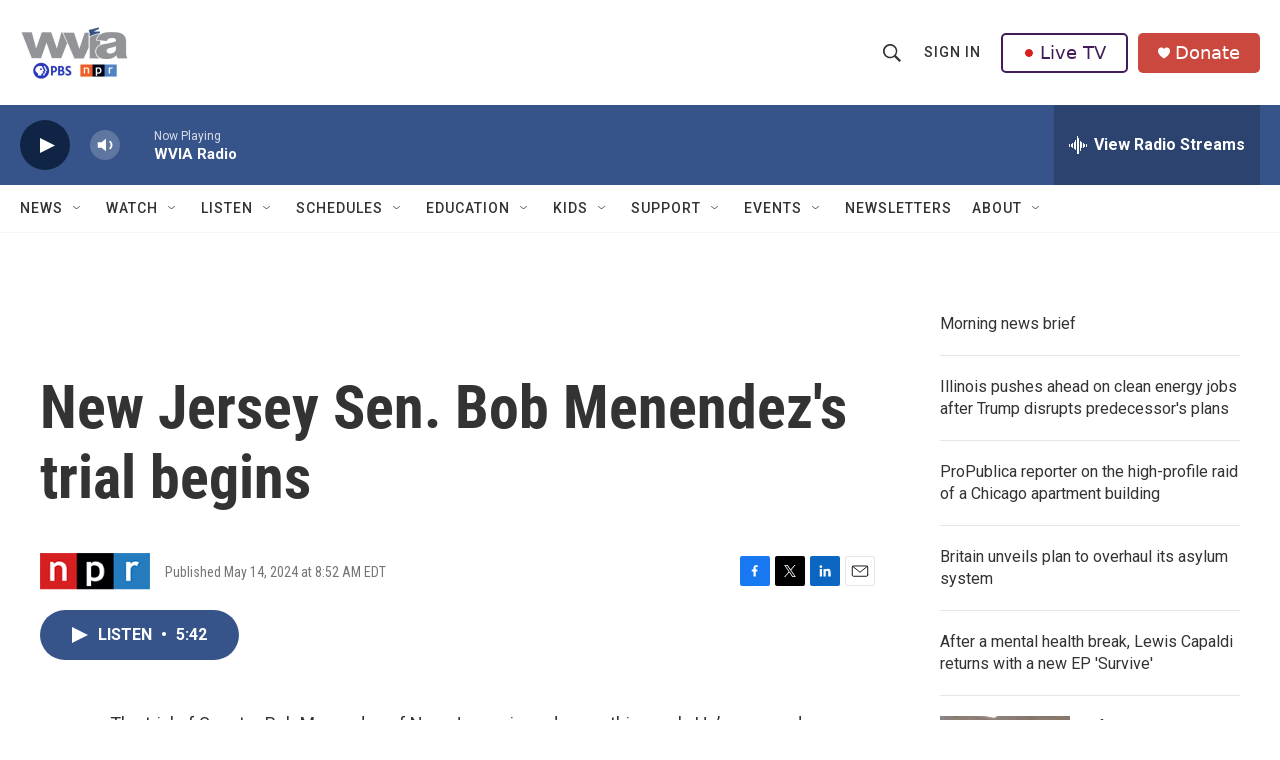

--- FILE ---
content_type: text/html;charset=UTF-8
request_url: https://www.wvia.org/2024-05-14/new-jersey-sen-bob-menendezs-trial-begins
body_size: 35595
content:
<!DOCTYPE html>
<html class="ArtP aside" lang="en">
    <head>
    <meta charset="UTF-8">

    

    <style data-cssvarsponyfill="true">
        :root { --siteBgColorInverse: #121212; --primaryTextColorInverse: #ffffff; --secondaryTextColorInverse: #cccccc; --tertiaryTextColorInverse: #cccccc; --headerBgColorInverse: #121212; --headerBorderColorInverse: #dcddde; --headerTextColorInverse: #ffffff; --headerTextColorHoverInverse: #ffffff; --secC1_Inverse: #a2a2a2; --secC4_Inverse: #282828; --headerNavBarBgColorInverse: #121212; --headerMenuBgColorInverse: #ffffff; --headerMenuTextColorInverse: #6b2b85; --headerMenuTextColorHoverInverse: #6b2b85; --liveBlogTextColorInverse: #ffffff; --applyButtonColorInverse: #4485D5; --applyButtonTextColorInverse: #4485D5; --siteBgColor: #ffffff; --primaryTextColor: #333333; --secondaryTextColor: #666666; --secC1: #767676; --secC4: #f5f5f5; --secC5: #ffffff; --siteBgColor: #ffffff; --siteInverseBgColor: #000000; --linkColor: #1a7fc3; --linkHoverColor: #125c8e; --headerBgColor: #ffffff; --headerBgColorInverse: #121212; --headerBorderColor: #e6e6e6; --headerBorderColorInverse: #dcddde; --tertiaryTextColor: #1c1c1c; --headerTextColor: #333333; --headerTextColorHover: #333333; --buttonTextColor: #ffffff; --headerNavBarBgColor: #ffffff; --headerNavBarTextColor: #333333; --headerMenuBgColor: #ffffff; --headerMenuTextColor: #333333; --headerMenuTextColorHover: #68ac4d; --liveBlogTextColor: #282829; --applyButtonColor: #194173; --applyButtonTextColor: #2c4273; --primaryColor1: #365489; --primaryColor2: #102446; --breakingColor: #ff6f00; --secC2: #cccccc; --secC3: #e6e6e6; --secC5: #ffffff; --linkColor: #1a7fc3; --linkHoverColor: #125c8e; --donateBGColor: #ab2d26; --headerIconColor: #ffffff; --hatButtonBgColor: #ffffff; --hatButtonBgHoverColor: #411c58; --hatButtonBorderColor: #411c58; --hatButtonBorderHoverColor: #ffffff; --hatButtoniconColor: #d62021; --hatButtonTextColor: #411c58; --hatButtonTextHoverColor: #ffffff; --footerTextColor: #ffffff; --footerTextBgColor: #ffffff; --footerPartnersBgColor: #000000; --listBorderColor: #030202; --gridBorderColor: #e6e6e6; --tagButtonBorderColor: #1a7fc3; --tagButtonTextColor: #1a7fc3; --breakingTextColor: #ffffff; --sectionTextColor: #ffffff; --contentWidth: 1240px; --primaryHeadlineFont: sans-serif; --secHlFont: sans-serif; --bodyFont: sans-serif; --colorWhite: #ffffff; --colorBlack: #000000;} .fonts-loaded { --primaryHeadlineFont: "Roboto Condensed"; --secHlFont: "Roboto Condensed"; --bodyFont: "Roboto"; --liveBlogBodyFont: "Roboto";}
    </style>

    
    <meta property="og:title" content="New Jersey Sen. Bob Menendez&#x27;s trial begins">

    <meta property="og:url" content="https://www.wvia.org/2024-05-14/new-jersey-sen-bob-menendezs-trial-begins">

    <meta property="og:description" content="He&#x27;s accused of accepting bribes — including gold bars and a Mercedes convertible — in exchange for political favors.">

    <meta property="og:site_name" content="WVIA Public Media">



    <meta property="og:type" content="article">

    <meta property="article:published_time" content="2024-05-14T12:52:00">

    <meta property="article:modified_time" content="2024-05-14T17:11:13.214">

    
    <meta name="twitter:card" content="summary_large_image"/>
    
    
    
    
    <meta name="twitter:description" content="He&#x27;s accused of accepting bribes — including gold bars and a Mercedes convertible — in exchange for political favors."/>
    
    
    
    
    <meta name="twitter:site" content="@WVIATVFM"/>
    
    
    
    <meta name="twitter:title" content="New Jersey Sen. Bob Menendez&#x27;s trial begins"/>
    
<meta name="disqus.shortname" content="npr-wvia">
<meta name="disqus.url" content="https://www.wvia.org/2024-05-14/new-jersey-sen-bob-menendezs-trial-begins">
<meta name="disqus.title" content="New Jersey Sen. Bob Menendez&#x27;s trial begins">
<meta name="disqus.identifier" content="0000018f-7816-daa6-a9cf-f91e38dd0000">
    <meta property="fb:app_id" content="1649418218700045">


<meta name="robots" content="max-image-preview:large">



    <link data-cssvarsponyfill="true" class="Webpack-css" rel="stylesheet" href="https://npr.brightspotcdn.com/resource/00000177-1bc0-debb-a57f-dfcf4a950000/styleguide/All.min.0db89f2a608a6b13cec2d9fc84f71c45.gz.css">

    <link rel="stylesheet" href="https://fonts.googleapis.com/css2?family=Inter:wght@400;600&amp;display=swap">


    <style>.FooterNavigation-items-item {
    display: inline-block
}</style>
<style>[class*='-articleBody'] > ul,
[class*='-articleBody'] > ul ul {
    list-style-type: disc;
}</style>
<style>.PromoA-category {display: none;}#newshomepageoverride
.PromoB-category {display: none;}#newshomepageoverride
.PromoC-category {display: none;}#newshomepageoverride
.PromoC-title {margin-top: 30px;}#newshomepageoverride
.PromoC-audio-label {display: none;}#newshomepageoverride
.PromoB-credit-container {display: none;}#newshomepageoverride
.PromoB-audio-label {display: none;}#newshomepageoverride
.PromoB-title {font-size: 1em;}#newsHomepageOverride
.PromoB-title {margin-bottom: 1px;}#newsHomepageOverride

</style>
<style>.PromoTag {color: #fff; hover: #efefef;  background-color: var(--primaryColor1); border: 1px solid var(--secC3);font-weight: bolder;border-radius: 25px;}#morenews
.PH-hat-button {border: 0px;}#LiveTVFix
.PH-hat-button {border: 0px;}#livetvfix


</style>
<style>.SectionPage-head {border-width:0px}
</style>
<style><style>
  /* 1) Default (mobile+): shrink vertical padding & pull up content */
  div.SectionPage-head {
    padding-top:    10px !important;
    padding-bottom: 10px !important;
    margin-top:    -20px !important;
    margin-bottom: -20px !important;
  }

  /* 2) Tablet+ (≥768px): small left gutter */
  @media (min-width: 768px) {
    div.SectionPage-head {
      padding-left:  10px !important;
      padding-right: 0    !important;
      margin-left:   0    !important;
    }
  }

  /* 3) Desktop+ (≥1024px): medium left gutter & pull left */
  @media (min-width: 1024px) {
    div.SectionPage-head {
      padding-left:  20px  !important;
      padding-right: 0     !important;
      margin-left:  -40px  !important;
    }
  }

  /* 4) Wide desktop (≥1280px): full gutter & same pull */
  @media (min-width: 1280px) {
    div.SectionPage-head {
      padding-left:  0px  !important;
      padding-right: 0     !important;
      margin-left:  -40px  !important;
    }
  }
  /* 6) Default +: Change styling on Alert Bar */

.AlertBar{
    background-color:#cb483e  !important;
  
        }
.AlertBar-message{
    color:#fff !important;
    font-weight: bold; !important;
    font-size: large; !important;
    font-family:OpenSans,Arial,Helvetica,sans-serif  !important;
  }
@media (min-width: 1024px){
.HomePage-main{
    margin-top:    -30px !important;
}
}
  /* 8) Default +: Vertically Center Hat Menu Items */

.PH-end{
    align-items: center !important; 
}

  /* 9) Default +: Change Donate Button Color */

.PH-donate-button{
    background-color:#cb483e !important;
    border-color:#cb483e !important;
}





</style>
</style>


    <meta name="viewport" content="width=device-width, initial-scale=1, viewport-fit=cover"><title>New Jersey Sen. Bob Menendez&#x27;s trial begins</title><meta name="description" content="He&#x27;s accused of accepting bribes — including gold bars and a Mercedes convertible — in exchange for political favors."><link rel="canonical" href="https://www.wbur.org/hereandnow/2024/05/14/bob-menendez-trial"><meta name="brightspot.contentId" content="0000018f-7816-daa6-a9cf-f91e38dd0000"><link rel="apple-touch-icon"sizes="180x180"href="/apple-touch-icon.png"><link rel="icon"type="image/png"href="/favicon-32x32.png"><link rel="icon"type="image/png"href="/favicon-16x16.png">
    
    
    <meta name="brightspot-dataLayer" content="{
  &quot;author&quot; : &quot;&quot;,
  &quot;bspStoryId&quot; : &quot;0000018f-7816-daa6-a9cf-f91e38dd0000&quot;,
  &quot;category&quot; : &quot;&quot;,
  &quot;inlineAudio&quot; : 1,
  &quot;keywords&quot; : &quot;&quot;,
  &quot;nprCmsSite&quot; : true,
  &quot;nprStoryId&quot; : &quot;1251330080&quot;,
  &quot;pageType&quot; : &quot;news-story&quot;,
  &quot;program&quot; : &quot;Here &amp; Now&quot;,
  &quot;publishedDate&quot; : &quot;2024-05-14T08:52:00Z&quot;,
  &quot;siteName&quot; : &quot;WVIA Public Media&quot;,
  &quot;station&quot; : &quot;WVIA&quot;,
  &quot;stationOrgId&quot; : &quot;1177&quot;,
  &quot;storyOrgId&quot; : &quot;s1&quot;,
  &quot;storyTheme&quot; : &quot;news-story&quot;,
  &quot;storyTitle&quot; : &quot;New Jersey Sen. Bob Menendez&#x27;s trial begins&quot;,
  &quot;timezone&quot; : &quot;America/New_York&quot;,
  &quot;wordCount&quot; : 0,
  &quot;series&quot; : &quot;&quot;
}">
    <script id="brightspot-dataLayer">
        (function () {
            var dataValue = document.head.querySelector('meta[name="brightspot-dataLayer"]').content;
            if (dataValue) {
                window.brightspotDataLayer = JSON.parse(dataValue);
            }
        })();
    </script>

    

    

    
    <script src="https://npr.brightspotcdn.com/resource/00000177-1bc0-debb-a57f-dfcf4a950000/styleguide/All.min.b8d8be2a9ae36160a988e0da535bd976.gz.js" async></script>
    

    <script async="async" src="https://securepubads.g.doubleclick.net/tag/js/gpt.js"></script>
<script type="text/javascript">
    // Google tag setup
    var googletag = googletag || {};
    googletag.cmd = googletag.cmd || [];

    googletag.cmd.push(function () {
        // @see https://developers.google.com/publisher-tag/reference#googletag.PubAdsService_enableLazyLoad
        googletag.pubads().enableLazyLoad({
            fetchMarginPercent: 100, // fetch and render ads within this % of viewport
            renderMarginPercent: 100,
            mobileScaling: 1  // Same on mobile.
        });

        googletag.pubads().enableSingleRequest()
        googletag.pubads().enableAsyncRendering()
        googletag.pubads().collapseEmptyDivs()
        googletag.pubads().disableInitialLoad()
        googletag.enableServices()
    })
</script>
<meta name="gtm-dataLayer" content="{
  &quot;gtmAuthor&quot; : &quot;&quot;,
  &quot;gtmBspStoryId&quot; : &quot;0000018f-7816-daa6-a9cf-f91e38dd0000&quot;,
  &quot;gtmCategory&quot; : &quot;&quot;,
  &quot;gtmInlineAudio&quot; : 1,
  &quot;gtmKeywords&quot; : &quot;&quot;,
  &quot;gtmNprCmsSite&quot; : true,
  &quot;gtmNprStoryId&quot; : &quot;1251330080&quot;,
  &quot;gtmPageType&quot; : &quot;news-story&quot;,
  &quot;gtmProgram&quot; : &quot;Here &amp; Now&quot;,
  &quot;gtmPublishedDate&quot; : &quot;2024-05-14T08:52:00Z&quot;,
  &quot;gtmSiteName&quot; : &quot;WVIA Public Media&quot;,
  &quot;gtmStation&quot; : &quot;WVIA&quot;,
  &quot;gtmStationOrgId&quot; : &quot;1177&quot;,
  &quot;gtmStoryOrgId&quot; : &quot;s1&quot;,
  &quot;gtmStoryTheme&quot; : &quot;news-story&quot;,
  &quot;gtmStoryTitle&quot; : &quot;New Jersey Sen. Bob Menendez&#x27;s trial begins&quot;,
  &quot;gtmTimezone&quot; : &quot;America/New_York&quot;,
  &quot;gtmWordCount&quot; : 0,
  &quot;gtmSeries&quot; : &quot;&quot;
}"><script>

    (function () {
        var dataValue = document.head.querySelector('meta[name="gtm-dataLayer"]').content;
        if (dataValue) {
            window.dataLayer = window.dataLayer || [];
            dataValue = JSON.parse(dataValue);
            dataValue['event'] = 'gtmFirstView';
            window.dataLayer.push(dataValue);
        }
    })();

    (function(w,d,s,l,i){w[l]=w[l]||[];w[l].push({'gtm.start':
            new Date().getTime(),event:'gtm.js'});var f=d.getElementsByTagName(s)[0],
        j=d.createElement(s),dl=l!='dataLayer'?'&l='+l:'';j.async=true;j.src=
        'https://www.googletagmanager.com/gtm.js?id='+i+dl;f.parentNode.insertBefore(j,f);
})(window,document,'script','dataLayer','GTM-N39QFDR');</script><!-- no longer used, moved disqus script to be loaded by ps-disqus-comment-module.js to avoid errors --><script>

  window.fbAsyncInit = function() {
      FB.init({
          
              appId : '1649418218700045',
          
          xfbml : true,
          version : 'v2.9'
      });
  };

  (function(d, s, id){
     var js, fjs = d.getElementsByTagName(s)[0];
     if (d.getElementById(id)) {return;}
     js = d.createElement(s); js.id = id;
     js.src = "//connect.facebook.net/en_US/sdk.js";
     fjs.parentNode.insertBefore(js, fjs);
   }(document, 'script', 'facebook-jssdk'));
</script>
<script type="application/ld+json">{"@context":"http://schema.org","@type":"NewsArticle","dateModified":"2024-05-14T13:11:13Z","datePublished":"2024-05-14T08:52:00Z","headline":"New Jersey Sen. Bob Menendez's trial begins","mainEntityOfPage":{"@type":"NewsArticle","@id":"https://www.wvia.org/2024-05-14/new-jersey-sen-bob-menendezs-trial-begins"},"publisher":{"@type":"Organization","name":"WVIA","logo":{"@context":"http://schema.org","@type":"ImageObject","height":"60","url":"https://npr.brightspotcdn.com/dims4/default/16ac27d/2147483647/resize/x60/quality/90/?url=http%3A%2F%2Fnpr-brightspot.s3.amazonaws.com%2Flegacy%2Fwvia%2Fe4%2Fa5%2F7b7928a94d6697b0a173516302fb%2Fa644d28f83-69ad014a8d-cobrand-logo9.png","width":"109"}}}</script><script type="application/ld+json">{"@context":"http://schema.org","@type":"ListenAction","description":"He's accused of accepting bribes — including gold bars and a Mercedes convertible — in exchange for political favors.","name":"New Jersey Sen. Bob Menendez's trial begins"}</script><script>window.addEventListener('DOMContentLoaded', (event) => {
    window.nulldurationobserver = new MutationObserver(function (mutations) {
        document.querySelectorAll('.StreamPill-duration').forEach(pill => { 
      if (pill.innerText == "LISTENNULL") {
         pill.innerText = "LISTEN"
      } 
    });
      });

      window.nulldurationobserver.observe(document.body, {
        childList: true,
        subtree: true
      });
});
</script>


    <script>
        var head = document.getElementsByTagName('head')
        head = head[0]
        var link = document.createElement('link');
        link.setAttribute('href', 'https://fonts.googleapis.com/css?family=Roboto Condensed|Roboto|Roboto:400,500,700&display=swap');
        var relList = link.relList;

        if (relList && relList.supports('preload')) {
            link.setAttribute('as', 'style');
            link.setAttribute('rel', 'preload');
            link.setAttribute('onload', 'this.rel="stylesheet"');
            link.setAttribute('crossorigin', 'anonymous');
        } else {
            link.setAttribute('rel', 'stylesheet');
        }

        head.appendChild(link);
    </script>
</head>


    <body class="Page-body" data-content-width="1240px">
    <noscript>
    <iframe src="https://www.googletagmanager.com/ns.html?id=GTM-N39QFDR" height="0" width="0" style="display:none;visibility:hidden"></iframe>
</noscript>
        

    <!-- Putting icons here, so we don't have to include in a bunch of -body hbs's -->
<svg xmlns="http://www.w3.org/2000/svg" style="display:none" id="iconsMap1" class="iconsMap">
    <symbol id="play-icon" viewBox="0 0 115 115">
        <polygon points="0,0 115,57.5 0,115" fill="currentColor" />
    </symbol>
    <symbol id="grid" viewBox="0 0 32 32">
            <g>
                <path d="M6.4,5.7 C6.4,6.166669 6.166669,6.4 5.7,6.4 L0.7,6.4 C0.233331,6.4 0,6.166669 0,5.7 L0,0.7 C0,0.233331 0.233331,0 0.7,0 L5.7,0 C6.166669,0 6.4,0.233331 6.4,0.7 L6.4,5.7 Z M19.2,5.7 C19.2,6.166669 18.966669,6.4 18.5,6.4 L13.5,6.4 C13.033331,6.4 12.8,6.166669 12.8,5.7 L12.8,0.7 C12.8,0.233331 13.033331,0 13.5,0 L18.5,0 C18.966669,0 19.2,0.233331 19.2,0.7 L19.2,5.7 Z M32,5.7 C32,6.166669 31.766669,6.4 31.3,6.4 L26.3,6.4 C25.833331,6.4 25.6,6.166669 25.6,5.7 L25.6,0.7 C25.6,0.233331 25.833331,0 26.3,0 L31.3,0 C31.766669,0 32,0.233331 32,0.7 L32,5.7 Z M6.4,18.5 C6.4,18.966669 6.166669,19.2 5.7,19.2 L0.7,19.2 C0.233331,19.2 0,18.966669 0,18.5 L0,13.5 C0,13.033331 0.233331,12.8 0.7,12.8 L5.7,12.8 C6.166669,12.8 6.4,13.033331 6.4,13.5 L6.4,18.5 Z M19.2,18.5 C19.2,18.966669 18.966669,19.2 18.5,19.2 L13.5,19.2 C13.033331,19.2 12.8,18.966669 12.8,18.5 L12.8,13.5 C12.8,13.033331 13.033331,12.8 13.5,12.8 L18.5,12.8 C18.966669,12.8 19.2,13.033331 19.2,13.5 L19.2,18.5 Z M32,18.5 C32,18.966669 31.766669,19.2 31.3,19.2 L26.3,19.2 C25.833331,19.2 25.6,18.966669 25.6,18.5 L25.6,13.5 C25.6,13.033331 25.833331,12.8 26.3,12.8 L31.3,12.8 C31.766669,12.8 32,13.033331 32,13.5 L32,18.5 Z M6.4,31.3 C6.4,31.766669 6.166669,32 5.7,32 L0.7,32 C0.233331,32 0,31.766669 0,31.3 L0,26.3 C0,25.833331 0.233331,25.6 0.7,25.6 L5.7,25.6 C6.166669,25.6 6.4,25.833331 6.4,26.3 L6.4,31.3 Z M19.2,31.3 C19.2,31.766669 18.966669,32 18.5,32 L13.5,32 C13.033331,32 12.8,31.766669 12.8,31.3 L12.8,26.3 C12.8,25.833331 13.033331,25.6 13.5,25.6 L18.5,25.6 C18.966669,25.6 19.2,25.833331 19.2,26.3 L19.2,31.3 Z M32,31.3 C32,31.766669 31.766669,32 31.3,32 L26.3,32 C25.833331,32 25.6,31.766669 25.6,31.3 L25.6,26.3 C25.6,25.833331 25.833331,25.6 26.3,25.6 L31.3,25.6 C31.766669,25.6 32,25.833331 32,26.3 L32,31.3 Z" id=""></path>
            </g>
    </symbol>
    <symbol id="radio-stream" width="18" height="19" viewBox="0 0 18 19">
        <g fill="currentColor" fill-rule="nonzero">
            <path d="M.5 8c-.276 0-.5.253-.5.565v1.87c0 .312.224.565.5.565s.5-.253.5-.565v-1.87C1 8.253.776 8 .5 8zM2.5 8c-.276 0-.5.253-.5.565v1.87c0 .312.224.565.5.565s.5-.253.5-.565v-1.87C3 8.253 2.776 8 2.5 8zM3.5 7c-.276 0-.5.276-.5.617v3.766c0 .34.224.617.5.617s.5-.276.5-.617V7.617C4 7.277 3.776 7 3.5 7zM5.5 6c-.276 0-.5.275-.5.613v5.774c0 .338.224.613.5.613s.5-.275.5-.613V6.613C6 6.275 5.776 6 5.5 6zM6.5 4c-.276 0-.5.26-.5.58v8.84c0 .32.224.58.5.58s.5-.26.5-.58V4.58C7 4.26 6.776 4 6.5 4zM8.5 0c-.276 0-.5.273-.5.61v17.78c0 .337.224.61.5.61s.5-.273.5-.61V.61C9 .273 8.776 0 8.5 0zM9.5 2c-.276 0-.5.274-.5.612v14.776c0 .338.224.612.5.612s.5-.274.5-.612V2.612C10 2.274 9.776 2 9.5 2zM11.5 5c-.276 0-.5.276-.5.616v8.768c0 .34.224.616.5.616s.5-.276.5-.616V5.616c0-.34-.224-.616-.5-.616zM12.5 6c-.276 0-.5.262-.5.584v4.832c0 .322.224.584.5.584s.5-.262.5-.584V6.584c0-.322-.224-.584-.5-.584zM14.5 7c-.276 0-.5.29-.5.647v3.706c0 .357.224.647.5.647s.5-.29.5-.647V7.647C15 7.29 14.776 7 14.5 7zM15.5 8c-.276 0-.5.253-.5.565v1.87c0 .312.224.565.5.565s.5-.253.5-.565v-1.87c0-.312-.224-.565-.5-.565zM17.5 8c-.276 0-.5.253-.5.565v1.87c0 .312.224.565.5.565s.5-.253.5-.565v-1.87c0-.312-.224-.565-.5-.565z"/>
        </g>
    </symbol>
    <symbol id="icon-magnify" viewBox="0 0 31 31">
        <g>
            <path fill-rule="evenodd" d="M22.604 18.89l-.323.566 8.719 8.8L28.255 31l-8.719-8.8-.565.404c-2.152 1.346-4.386 2.018-6.7 2.018-3.39 0-6.284-1.21-8.679-3.632C1.197 18.568 0 15.66 0 12.27c0-3.39 1.197-6.283 3.592-8.678C5.987 1.197 8.88 0 12.271 0c3.39 0 6.283 1.197 8.678 3.592 2.395 2.395 3.593 5.288 3.593 8.679 0 2.368-.646 4.574-1.938 6.62zM19.162 5.77C17.322 3.925 15.089 3 12.46 3c-2.628 0-4.862.924-6.702 2.77C3.92 7.619 3 9.862 3 12.5c0 2.639.92 4.882 2.76 6.73C7.598 21.075 9.832 22 12.46 22c2.629 0 4.862-.924 6.702-2.77C21.054 17.33 22 15.085 22 12.5c0-2.586-.946-4.83-2.838-6.73z"/>
        </g>
    </symbol>
    <symbol id="burger-menu" viewBox="0 0 14 10">
        <g>
            <path fill-rule="evenodd" d="M0 5.5v-1h14v1H0zM0 1V0h14v1H0zm0 9V9h14v1H0z"></path>
        </g>
    </symbol>
    <symbol id="close-x" viewBox="0 0 14 14">
        <g>
            <path fill-rule="nonzero" d="M6.336 7L0 .664.664 0 7 6.336 13.336 0 14 .664 7.664 7 14 13.336l-.664.664L7 7.664.664 14 0 13.336 6.336 7z"></path>
        </g>
    </symbol>
    <symbol id="share-more-arrow" viewBox="0 0 512 512" style="enable-background:new 0 0 512 512;">
        <g>
            <g>
                <path d="M512,241.7L273.643,3.343v156.152c-71.41,3.744-138.015,33.337-188.958,84.28C30.075,298.384,0,370.991,0,448.222v60.436
                    l29.069-52.985c45.354-82.671,132.173-134.027,226.573-134.027c5.986,0,12.004,0.212,18.001,0.632v157.779L512,241.7z
                    M255.642,290.666c-84.543,0-163.661,36.792-217.939,98.885c26.634-114.177,129.256-199.483,251.429-199.483h15.489V78.131
                    l163.568,163.568L304.621,405.267V294.531l-13.585-1.683C279.347,291.401,267.439,290.666,255.642,290.666z"></path>
            </g>
        </g>
    </symbol>
    <symbol id="chevron" viewBox="0 0 100 100">
        <g>
            <path d="M22.4566257,37.2056786 L-21.4456527,71.9511488 C-22.9248661,72.9681457 -24.9073712,72.5311671 -25.8758148,70.9765924 L-26.9788683,69.2027424 C-27.9450684,67.6481676 -27.5292733,65.5646602 -26.0500598,64.5484493 L20.154796,28.2208967 C21.5532435,27.2597011 23.3600078,27.2597011 24.759951,28.2208967 L71.0500598,64.4659264 C72.5292733,65.4829232 72.9450684,67.5672166 71.9788683,69.1217913 L70.8750669,70.8956413 C69.9073712,72.4502161 67.9241183,72.8848368 66.4449048,71.8694118 L22.4566257,37.2056786 Z" id="Transparent-Chevron" transform="translate(22.500000, 50.000000) rotate(90.000000) translate(-22.500000, -50.000000) "></path>
        </g>
    </symbol>
</svg>

<svg xmlns="http://www.w3.org/2000/svg" style="display:none" id="iconsMap2" class="iconsMap">
    <symbol id="mono-icon-facebook" viewBox="0 0 10 19">
        <path fill-rule="evenodd" d="M2.707 18.25V10.2H0V7h2.707V4.469c0-1.336.375-2.373 1.125-3.112C4.582.62 5.578.25 6.82.25c1.008 0 1.828.047 2.461.14v2.848H7.594c-.633 0-1.067.14-1.301.422-.188.235-.281.61-.281 1.125V7H9l-.422 3.2H6.012v8.05H2.707z"></path>
    </symbol>
    <symbol id="mono-icon-instagram" viewBox="0 0 17 17">
        <g>
            <path fill-rule="evenodd" d="M8.281 4.207c.727 0 1.4.182 2.022.545a4.055 4.055 0 0 1 1.476 1.477c.364.62.545 1.294.545 2.021 0 .727-.181 1.4-.545 2.021a4.055 4.055 0 0 1-1.476 1.477 3.934 3.934 0 0 1-2.022.545c-.726 0-1.4-.182-2.021-.545a4.055 4.055 0 0 1-1.477-1.477 3.934 3.934 0 0 1-.545-2.021c0-.727.182-1.4.545-2.021A4.055 4.055 0 0 1 6.26 4.752a3.934 3.934 0 0 1 2.021-.545zm0 6.68a2.54 2.54 0 0 0 1.864-.774 2.54 2.54 0 0 0 .773-1.863 2.54 2.54 0 0 0-.773-1.863 2.54 2.54 0 0 0-1.864-.774 2.54 2.54 0 0 0-1.863.774 2.54 2.54 0 0 0-.773 1.863c0 .727.257 1.348.773 1.863a2.54 2.54 0 0 0 1.863.774zM13.45 4.03c-.023.258-.123.48-.299.668a.856.856 0 0 1-.65.281.913.913 0 0 1-.668-.28.913.913 0 0 1-.281-.669c0-.258.094-.48.281-.668a.913.913 0 0 1 .668-.28c.258 0 .48.093.668.28.187.188.281.41.281.668zm2.672.95c.023.656.035 1.746.035 3.269 0 1.523-.017 2.62-.053 3.287-.035.668-.134 1.248-.298 1.74a4.098 4.098 0 0 1-.967 1.53 4.098 4.098 0 0 1-1.53.966c-.492.164-1.072.264-1.74.3-.668.034-1.763.052-3.287.052-1.523 0-2.619-.018-3.287-.053-.668-.035-1.248-.146-1.74-.334a3.747 3.747 0 0 1-1.53-.931 4.098 4.098 0 0 1-.966-1.53c-.164-.492-.264-1.072-.299-1.74C.424 10.87.406 9.773.406 8.25S.424 5.63.46 4.963c.035-.668.135-1.248.299-1.74.21-.586.533-1.096.967-1.53A4.098 4.098 0 0 1 3.254.727c.492-.164 1.072-.264 1.74-.3C5.662.394 6.758.376 8.281.376c1.524 0 2.62.018 3.287.053.668.035 1.248.135 1.74.299a4.098 4.098 0 0 1 2.496 2.496c.165.492.27 1.078.317 1.757zm-1.687 7.91c.14-.399.234-1.032.28-1.899.024-.515.036-1.242.036-2.18V7.689c0-.961-.012-1.688-.035-2.18-.047-.89-.14-1.524-.281-1.899a2.537 2.537 0 0 0-1.512-1.511c-.375-.14-1.008-.235-1.899-.282a51.292 51.292 0 0 0-2.18-.035H7.72c-.938 0-1.664.012-2.18.035-.867.047-1.5.141-1.898.282a2.537 2.537 0 0 0-1.512 1.511c-.14.375-.234 1.008-.281 1.899a51.292 51.292 0 0 0-.036 2.18v1.125c0 .937.012 1.664.036 2.18.047.866.14 1.5.28 1.898.306.726.81 1.23 1.513 1.511.398.141 1.03.235 1.898.282.516.023 1.242.035 2.18.035h1.125c.96 0 1.687-.012 2.18-.035.89-.047 1.523-.141 1.898-.282.726-.304 1.23-.808 1.512-1.511z"></path>
        </g>
    </symbol>
    <symbol id="mono-icon-email" viewBox="0 0 512 512">
        <g>
            <path d="M67,148.7c11,5.8,163.8,89.1,169.5,92.1c5.7,3,11.5,4.4,20.5,4.4c9,0,14.8-1.4,20.5-4.4c5.7-3,158.5-86.3,169.5-92.1
                c4.1-2.1,11-5.9,12.5-10.2c2.6-7.6-0.2-10.5-11.3-10.5H257H65.8c-11.1,0-13.9,3-11.3,10.5C56,142.9,62.9,146.6,67,148.7z"></path>
            <path d="M455.7,153.2c-8.2,4.2-81.8,56.6-130.5,88.1l82.2,92.5c2,2,2.9,4.4,1.8,5.6c-1.2,1.1-3.8,0.5-5.9-1.4l-98.6-83.2
                c-14.9,9.6-25.4,16.2-27.2,17.2c-7.7,3.9-13.1,4.4-20.5,4.4c-7.4,0-12.8-0.5-20.5-4.4c-1.9-1-12.3-7.6-27.2-17.2l-98.6,83.2
                c-2,2-4.7,2.6-5.9,1.4c-1.2-1.1-0.3-3.6,1.7-5.6l82.1-92.5c-48.7-31.5-123.1-83.9-131.3-88.1c-8.8-4.5-9.3,0.8-9.3,4.9
                c0,4.1,0,205,0,205c0,9.3,13.7,20.9,23.5,20.9H257h185.5c9.8,0,21.5-11.7,21.5-20.9c0,0,0-201,0-205
                C464,153.9,464.6,148.7,455.7,153.2z"></path>
        </g>
    </symbol>
    <symbol id="default-image" width="24" height="24" viewBox="0 0 24 24" fill="none" stroke="currentColor" stroke-width="2" stroke-linecap="round" stroke-linejoin="round" class="feather feather-image">
        <rect x="3" y="3" width="18" height="18" rx="2" ry="2"></rect>
        <circle cx="8.5" cy="8.5" r="1.5"></circle>
        <polyline points="21 15 16 10 5 21"></polyline>
    </symbol>
    <symbol id="icon-email" width="18px" viewBox="0 0 20 14">
        <g id="Symbols" stroke="none" stroke-width="1" fill="none" fill-rule="evenodd" stroke-linecap="round" stroke-linejoin="round">
            <g id="social-button-bar" transform="translate(-125.000000, -8.000000)" stroke="#000000">
                <g id="Group-2" transform="translate(120.000000, 0.000000)">
                    <g id="envelope" transform="translate(6.000000, 9.000000)">
                        <path d="M17.5909091,10.6363636 C17.5909091,11.3138182 17.0410909,11.8636364 16.3636364,11.8636364 L1.63636364,11.8636364 C0.958909091,11.8636364 0.409090909,11.3138182 0.409090909,10.6363636 L0.409090909,1.63636364 C0.409090909,0.958090909 0.958909091,0.409090909 1.63636364,0.409090909 L16.3636364,0.409090909 C17.0410909,0.409090909 17.5909091,0.958090909 17.5909091,1.63636364 L17.5909091,10.6363636 L17.5909091,10.6363636 Z" id="Stroke-406"></path>
                        <polyline id="Stroke-407" points="17.1818182 0.818181818 9 7.36363636 0.818181818 0.818181818"></polyline>
                    </g>
                </g>
            </g>
        </g>
    </symbol>
    <symbol id="mono-icon-print" viewBox="0 0 12 12">
        <g fill-rule="evenodd">
            <path fill-rule="nonzero" d="M9 10V7H3v3H1a1 1 0 0 1-1-1V4a1 1 0 0 1 1-1h10a1 1 0 0 1 1 1v3.132A2.868 2.868 0 0 1 9.132 10H9zm.5-4.5a1 1 0 1 0 0-2 1 1 0 0 0 0 2zM3 0h6v2H3z"></path>
            <path d="M4 8h4v4H4z"></path>
        </g>
    </symbol>
    <symbol id="mono-icon-copylink" viewBox="0 0 12 12">
        <g fill-rule="evenodd">
            <path d="M10.199 2.378c.222.205.4.548.465.897.062.332.016.614-.132.774L8.627 6.106c-.187.203-.512.232-.75-.014a.498.498 0 0 0-.706.028.499.499 0 0 0 .026.706 1.509 1.509 0 0 0 2.165-.04l1.903-2.06c.37-.398.506-.98.382-1.636-.105-.557-.392-1.097-.77-1.445L9.968.8C9.591.452 9.03.208 8.467.145 7.803.072 7.233.252 6.864.653L4.958 2.709a1.509 1.509 0 0 0 .126 2.161.5.5 0 1 0 .68-.734c-.264-.218-.26-.545-.071-.747L7.597 1.33c.147-.16.425-.228.76-.19.353.038.71.188.931.394l.91.843.001.001zM1.8 9.623c-.222-.205-.4-.549-.465-.897-.062-.332-.016-.614.132-.774l1.905-2.057c.187-.203.512-.232.75.014a.498.498 0 0 0 .706-.028.499.499 0 0 0-.026-.706 1.508 1.508 0 0 0-2.165.04L.734 7.275c-.37.399-.506.98-.382 1.637.105.557.392 1.097.77 1.445l.91.843c.376.35.937.594 1.5.656.664.073 1.234-.106 1.603-.507L7.04 9.291a1.508 1.508 0 0 0-.126-2.16.5.5 0 0 0-.68.734c.264.218.26.545.071.747l-1.904 2.057c-.147.16-.425.228-.76.191-.353-.038-.71-.188-.931-.394l-.91-.843z"></path>
            <path d="M8.208 3.614a.5.5 0 0 0-.707.028L3.764 7.677a.5.5 0 0 0 .734.68L8.235 4.32a.5.5 0 0 0-.027-.707"></path>
        </g>
    </symbol>
    <symbol id="mono-icon-linkedin" viewBox="0 0 16 17">
        <g fill-rule="evenodd">
            <path d="M3.734 16.125H.464V5.613h3.27zM2.117 4.172c-.515 0-.96-.188-1.336-.563A1.825 1.825 0 0 1 .22 2.273c0-.515.187-.96.562-1.335.375-.375.82-.563 1.336-.563.516 0 .961.188 1.336.563.375.375.563.82.563 1.335 0 .516-.188.961-.563 1.336-.375.375-.82.563-1.336.563zM15.969 16.125h-3.27v-5.133c0-.844-.07-1.453-.21-1.828-.259-.633-.762-.95-1.512-.95s-1.278.282-1.582.845c-.235.421-.352 1.043-.352 1.863v5.203H5.809V5.613h3.128v1.442h.036c.234-.469.609-.856 1.125-1.16.562-.375 1.218-.563 1.968-.563 1.524 0 2.59.48 3.2 1.441.468.774.703 1.97.703 3.586v5.766z"></path>
        </g>
    </symbol>
    <symbol id="mono-icon-pinterest" viewBox="0 0 512 512">
        <g>
            <path d="M256,32C132.3,32,32,132.3,32,256c0,91.7,55.2,170.5,134.1,205.2c-0.6-15.6-0.1-34.4,3.9-51.4
                c4.3-18.2,28.8-122.1,28.8-122.1s-7.2-14.3-7.2-35.4c0-33.2,19.2-58,43.2-58c20.4,0,30.2,15.3,30.2,33.6
                c0,20.5-13.1,51.1-19.8,79.5c-5.6,23.8,11.9,43.1,35.4,43.1c42.4,0,71-54.5,71-119.1c0-49.1-33.1-85.8-93.2-85.8
                c-67.9,0-110.3,50.7-110.3,107.3c0,19.5,5.8,33.3,14.8,43.9c4.1,4.9,4.7,6.9,3.2,12.5c-1.1,4.1-3.5,14-4.6,18
                c-1.5,5.7-6.1,7.7-11.2,5.6c-31.3-12.8-45.9-47-45.9-85.6c0-63.6,53.7-139.9,160.1-139.9c85.5,0,141.8,61.9,141.8,128.3
                c0,87.9-48.9,153.5-120.9,153.5c-24.2,0-46.9-13.1-54.7-27.9c0,0-13,51.6-15.8,61.6c-4.7,17.3-14,34.5-22.5,48
                c20.1,5.9,41.4,9.2,63.5,9.2c123.7,0,224-100.3,224-224C480,132.3,379.7,32,256,32z"></path>
        </g>
    </symbol>
    <symbol id="mono-icon-tumblr" viewBox="0 0 512 512">
        <g>
            <path d="M321.2,396.3c-11.8,0-22.4-2.8-31.5-8.3c-6.9-4.1-11.5-9.6-14-16.4c-2.6-6.9-3.6-22.3-3.6-46.4V224h96v-64h-96V48h-61.9
                c-2.7,21.5-7.5,44.7-14.5,58.6c-7,13.9-14,25.8-25.6,35.7c-11.6,9.9-25.6,17.9-41.9,23.3V224h48v140.4c0,19,2,33.5,5.9,43.5
                c4,10,11.1,19.5,21.4,28.4c10.3,8.9,22.8,15.7,37.3,20.5c14.6,4.8,31.4,7.2,50.4,7.2c16.7,0,30.3-1.7,44.7-5.1
                c14.4-3.4,30.5-9.3,48.2-17.6v-65.6C363.2,389.4,342.3,396.3,321.2,396.3z"></path>
        </g>
    </symbol>
    <symbol id="mono-icon-twitter" viewBox="0 0 1200 1227">
        <g>
            <path d="M714.163 519.284L1160.89 0H1055.03L667.137 450.887L357.328 0H0L468.492 681.821L0 1226.37H105.866L515.491
            750.218L842.672 1226.37H1200L714.137 519.284H714.163ZM569.165 687.828L521.697 619.934L144.011 79.6944H306.615L611.412
            515.685L658.88 583.579L1055.08 1150.3H892.476L569.165 687.854V687.828Z" fill="white"></path>
        </g>
    </symbol>
    <symbol id="mono-icon-youtube" viewBox="0 0 512 512">
        <g>
            <path fill-rule="evenodd" d="M508.6,148.8c0-45-33.1-81.2-74-81.2C379.2,65,322.7,64,265,64c-3,0-6,0-9,0s-6,0-9,0c-57.6,0-114.2,1-169.6,3.6
                c-40.8,0-73.9,36.4-73.9,81.4C1,184.6-0.1,220.2,0,255.8C-0.1,291.4,1,327,3.4,362.7c0,45,33.1,81.5,73.9,81.5
                c58.2,2.7,117.9,3.9,178.6,3.8c60.8,0.2,120.3-1,178.6-3.8c40.9,0,74-36.5,74-81.5c2.4-35.7,3.5-71.3,3.4-107
                C512.1,220.1,511,184.5,508.6,148.8z M207,353.9V157.4l145,98.2L207,353.9z"></path>
        </g>
    </symbol>
    <symbol id="mono-icon-flipboard" viewBox="0 0 500 500">
        <g>
            <path d="M0,0V500H500V0ZM400,200H300V300H200V400H100V100H400Z"></path>
        </g>
    </symbol>
    <symbol id="mono-icon-bluesky" viewBox="0 0 568 501">
        <g>
            <path d="M123.121 33.6637C188.241 82.5526 258.281 181.681 284 234.873C309.719 181.681 379.759 82.5526 444.879
            33.6637C491.866 -1.61183 568 -28.9064 568 57.9464C568 75.2916 558.055 203.659 552.222 224.501C531.947 296.954
            458.067 315.434 392.347 304.249C507.222 323.8 536.444 388.56 473.333 453.32C353.473 576.312 301.061 422.461
            287.631 383.039C285.169 375.812 284.017 372.431 284 375.306C283.983 372.431 282.831 375.812 280.369 383.039C266.939
            422.461 214.527 576.312 94.6667 453.32C31.5556 388.56 60.7778 323.8 175.653 304.249C109.933 315.434 36.0535
            296.954 15.7778 224.501C9.94525 203.659 0 75.2916 0 57.9464C0 -28.9064 76.1345 -1.61183 123.121 33.6637Z"
            fill="white">
            </path>
        </g>
    </symbol>
    <symbol id="mono-icon-threads" viewBox="0 0 192 192">
        <g>
            <path d="M141.537 88.9883C140.71 88.5919 139.87 88.2104 139.019 87.8451C137.537 60.5382 122.616 44.905 97.5619 44.745C97.4484 44.7443 97.3355 44.7443 97.222 44.7443C82.2364 44.7443 69.7731 51.1409 62.102 62.7807L75.881 72.2328C81.6116 63.5383 90.6052 61.6848 97.2286 61.6848C97.3051 61.6848 97.3819 61.6848 97.4576 61.6855C105.707 61.7381 111.932 64.1366 115.961 68.814C118.893 72.2193 120.854 76.925 121.825 82.8638C114.511 81.6207 106.601 81.2385 98.145 81.7233C74.3247 83.0954 59.0111 96.9879 60.0396 116.292C60.5615 126.084 65.4397 134.508 73.775 140.011C80.8224 144.663 89.899 146.938 99.3323 146.423C111.79 145.74 121.563 140.987 128.381 132.296C133.559 125.696 136.834 117.143 138.28 106.366C144.217 109.949 148.617 114.664 151.047 120.332C155.179 129.967 155.42 145.8 142.501 158.708C131.182 170.016 117.576 174.908 97.0135 175.059C74.2042 174.89 56.9538 167.575 45.7381 153.317C35.2355 139.966 29.8077 120.682 29.6052 96C29.8077 71.3178 35.2355 52.0336 45.7381 38.6827C56.9538 24.4249 74.2039 17.11 97.0132 16.9405C119.988 17.1113 137.539 24.4614 149.184 38.788C154.894 45.8136 159.199 54.6488 162.037 64.9503L178.184 60.6422C174.744 47.9622 169.331 37.0357 161.965 27.974C147.036 9.60668 125.202 0.195148 97.0695 0H96.9569C68.8816 0.19447 47.2921 9.6418 32.7883 28.0793C19.8819 44.4864 13.2244 67.3157 13.0007 95.9325L13 96L13.0007 96.0675C13.2244 124.684 19.8819 147.514 32.7883 163.921C47.2921 182.358 68.8816 191.806 96.9569 192H97.0695C122.03 191.827 139.624 185.292 154.118 170.811C173.081 151.866 172.51 128.119 166.26 113.541C161.776 103.087 153.227 94.5962 141.537 88.9883ZM98.4405 129.507C88.0005 130.095 77.1544 125.409 76.6196 115.372C76.2232 107.93 81.9158 99.626 99.0812 98.6368C101.047 98.5234 102.976 98.468 104.871 98.468C111.106 98.468 116.939 99.0737 122.242 100.233C120.264 124.935 108.662 128.946 98.4405 129.507Z" fill="white"></path>
        </g>
    </symbol>
 </svg>

<svg xmlns="http://www.w3.org/2000/svg" style="display:none" id="iconsMap3" class="iconsMap">
    <symbol id="volume-mute" x="0px" y="0px" viewBox="0 0 24 24" style="enable-background:new 0 0 24 24;">
        <polygon fill="currentColor" points="11,5 6,9 2,9 2,15 6,15 11,19 "/>
        <line style="fill:none;stroke:currentColor;stroke-width:2;stroke-linecap:round;stroke-linejoin:round;" x1="23" y1="9" x2="17" y2="15"/>
        <line style="fill:none;stroke:currentColor;stroke-width:2;stroke-linecap:round;stroke-linejoin:round;" x1="17" y1="9" x2="23" y2="15"/>
    </symbol>
    <symbol id="volume-low" x="0px" y="0px" viewBox="0 0 24 24" style="enable-background:new 0 0 24 24;" xml:space="preserve">
        <polygon fill="currentColor" points="11,5 6,9 2,9 2,15 6,15 11,19 "/>
    </symbol>
    <symbol id="volume-mid" x="0px" y="0px" viewBox="0 0 24 24" style="enable-background:new 0 0 24 24;">
        <polygon fill="currentColor" points="11,5 6,9 2,9 2,15 6,15 11,19 "/>
        <path style="fill:none;stroke:currentColor;stroke-width:2;stroke-linecap:round;stroke-linejoin:round;" d="M15.5,8.5c2,2,2,5.1,0,7.1"/>
    </symbol>
    <symbol id="volume-high" x="0px" y="0px" viewBox="0 0 24 24" style="enable-background:new 0 0 24 24;">
        <polygon fill="currentColor" points="11,5 6,9 2,9 2,15 6,15 11,19 "/>
        <path style="fill:none;stroke:currentColor;stroke-width:2;stroke-linecap:round;stroke-linejoin:round;" d="M19.1,4.9c3.9,3.9,3.9,10.2,0,14.1 M15.5,8.5c2,2,2,5.1,0,7.1"/>
    </symbol>
    <symbol id="pause-icon" viewBox="0 0 12 16">
        <rect x="0" y="0" width="4" height="16" fill="currentColor"></rect>
        <rect x="8" y="0" width="4" height="16" fill="currentColor"></rect>
    </symbol>
    <symbol id="heart" viewBox="0 0 24 24">
        <g>
            <path d="M12 4.435c-1.989-5.399-12-4.597-12 3.568 0 4.068 3.06 9.481 12 14.997 8.94-5.516 12-10.929 12-14.997 0-8.118-10-8.999-12-3.568z"/>
        </g>
    </symbol>
    <symbol id="icon-location" width="24" height="24" viewBox="0 0 24 24" fill="currentColor" stroke="currentColor" stroke-width="2" stroke-linecap="round" stroke-linejoin="round" class="feather feather-map-pin">
        <path d="M21 10c0 7-9 13-9 13s-9-6-9-13a9 9 0 0 1 18 0z" fill="currentColor" fill-opacity="1"></path>
        <circle cx="12" cy="10" r="5" fill="#ffffff"></circle>
    </symbol>
    <symbol id="icon-ticket" width="23px" height="15px" viewBox="0 0 23 15">
        <g stroke="none" stroke-width="1" fill="none" fill-rule="evenodd">
            <g transform="translate(-625.000000, -1024.000000)">
                <g transform="translate(625.000000, 1024.000000)">
                    <path d="M0,12.057377 L0,3.94262296 C0.322189879,4.12588308 0.696256938,4.23076923 1.0952381,4.23076923 C2.30500469,4.23076923 3.28571429,3.26645946 3.28571429,2.07692308 C3.28571429,1.68461385 3.17904435,1.31680209 2.99266757,1 L20.0073324,1 C19.8209556,1.31680209 19.7142857,1.68461385 19.7142857,2.07692308 C19.7142857,3.26645946 20.6949953,4.23076923 21.9047619,4.23076923 C22.3037431,4.23076923 22.6778101,4.12588308 23,3.94262296 L23,12.057377 C22.6778101,11.8741169 22.3037431,11.7692308 21.9047619,11.7692308 C20.6949953,11.7692308 19.7142857,12.7335405 19.7142857,13.9230769 C19.7142857,14.3153862 19.8209556,14.6831979 20.0073324,15 L2.99266757,15 C3.17904435,14.6831979 3.28571429,14.3153862 3.28571429,13.9230769 C3.28571429,12.7335405 2.30500469,11.7692308 1.0952381,11.7692308 C0.696256938,11.7692308 0.322189879,11.8741169 -2.13162821e-14,12.057377 Z" fill="currentColor"></path>
                    <path d="M14.5,0.533333333 L14.5,15.4666667" stroke="#FFFFFF" stroke-linecap="square" stroke-dasharray="2"></path>
                </g>
            </g>
        </g>
    </symbol>
    <symbol id="icon-refresh" width="24" height="24" viewBox="0 0 24 24" fill="none" stroke="currentColor" stroke-width="2" stroke-linecap="round" stroke-linejoin="round" class="feather feather-refresh-cw">
        <polyline points="23 4 23 10 17 10"></polyline>
        <polyline points="1 20 1 14 7 14"></polyline>
        <path d="M3.51 9a9 9 0 0 1 14.85-3.36L23 10M1 14l4.64 4.36A9 9 0 0 0 20.49 15"></path>
    </symbol>

    <symbol>
    <g id="mono-icon-link-post" stroke="none" stroke-width="1" fill="none" fill-rule="evenodd">
        <g transform="translate(-313.000000, -10148.000000)" fill="#000000" fill-rule="nonzero">
            <g transform="translate(306.000000, 10142.000000)">
                <path d="M14.0614027,11.2506973 L14.3070318,11.2618997 C15.6181751,11.3582102 16.8219637,12.0327684 17.6059678,13.1077805 C17.8500396,13.4424472 17.7765978,13.9116075 17.441931,14.1556793 C17.1072643,14.3997511 16.638104,14.3263093 16.3940322,13.9916425 C15.8684436,13.270965 15.0667922,12.8217495 14.1971448,12.7578692 C13.3952042,12.6989624 12.605753,12.9728728 12.0021966,13.5148801 L11.8552806,13.6559298 L9.60365896,15.9651545 C8.45118119,17.1890154 8.4677248,19.1416686 9.64054436,20.3445766 C10.7566428,21.4893084 12.5263723,21.5504727 13.7041492,20.5254372 L13.8481981,20.3916503 L15.1367586,19.070032 C15.4259192,18.7734531 15.9007548,18.7674393 16.1973338,19.0565998 C16.466951,19.3194731 16.4964317,19.7357968 16.282313,20.0321436 L16.2107659,20.117175 L14.9130245,21.4480474 C13.1386707,23.205741 10.3106091,23.1805355 8.5665371,21.3917196 C6.88861294,19.6707486 6.81173139,16.9294487 8.36035888,15.1065701 L8.5206409,14.9274155 L10.7811785,12.6088842 C11.6500838,11.7173642 12.8355419,11.2288664 14.0614027,11.2506973 Z M22.4334629,7.60828039 C24.1113871,9.32925141 24.1882686,12.0705513 22.6396411,13.8934299 L22.4793591,14.0725845 L20.2188215,16.3911158 C19.2919892,17.3420705 18.0049901,17.8344754 16.6929682,17.7381003 C15.3818249,17.6417898 14.1780363,16.9672316 13.3940322,15.8922195 C13.1499604,15.5575528 13.2234022,15.0883925 13.558069,14.8443207 C13.8927357,14.6002489 14.361896,14.6736907 14.6059678,15.0083575 C15.1315564,15.729035 15.9332078,16.1782505 16.8028552,16.2421308 C17.6047958,16.3010376 18.394247,16.0271272 18.9978034,15.4851199 L19.1447194,15.3440702 L21.396341,13.0348455 C22.5488188,11.8109846 22.5322752,9.85833141 21.3594556,8.65542337 C20.2433572,7.51069163 18.4736277,7.44952726 17.2944986,8.47594561 L17.1502735,8.60991269 L15.8541776,9.93153101 C15.5641538,10.2272658 15.0893026,10.2318956 14.7935678,9.94187181 C14.524718,9.67821384 14.4964508,9.26180596 14.7114324,8.96608447 L14.783227,8.88126205 L16.0869755,7.55195256 C17.8613293,5.79425896 20.6893909,5.81946452 22.4334629,7.60828039 Z" id="Icon-Link"></path>
            </g>
        </g>
    </g>
    </symbol>
    <symbol id="icon-passport-badge" viewBox="0 0 80 80">
        <g fill="none" fill-rule="evenodd">
            <path fill="#5680FF" d="M0 0L80 0 0 80z" transform="translate(-464.000000, -281.000000) translate(100.000000, 180.000000) translate(364.000000, 101.000000)"/>
            <g fill="#FFF" fill-rule="nonzero">
                <path d="M17.067 31.676l-3.488-11.143-11.144-3.488 11.144-3.488 3.488-11.144 3.488 11.166 11.143 3.488-11.143 3.466-3.488 11.143zm4.935-19.567l1.207.373 2.896-4.475-4.497 2.895.394 1.207zm-9.871 0l.373-1.207-4.497-2.895 2.895 4.475 1.229-.373zm9.871 9.893l-.373 1.207 4.497 2.896-2.895-4.497-1.229.394zm-9.871 0l-1.207-.373-2.895 4.497 4.475-2.895-.373-1.229zm22.002-4.935c0 9.41-7.634 17.066-17.066 17.066C7.656 34.133 0 26.5 0 17.067 0 7.634 7.634 0 17.067 0c9.41 0 17.066 7.634 17.066 17.067zm-2.435 0c0-8.073-6.559-14.632-14.631-14.632-8.073 0-14.632 6.559-14.632 14.632 0 8.072 6.559 14.631 14.632 14.631 8.072-.022 14.631-6.58 14.631-14.631z" transform="translate(-464.000000, -281.000000) translate(100.000000, 180.000000) translate(364.000000, 101.000000) translate(6.400000, 6.400000)"/>
            </g>
        </g>
    </symbol>
    <symbol id="icon-passport-badge-circle" viewBox="0 0 45 45">
        <g fill="none" fill-rule="evenodd">
            <circle cx="23.5" cy="23" r="20.5" fill="#5680FF"/>
            <g fill="#FFF" fill-rule="nonzero">
                <path d="M17.067 31.676l-3.488-11.143-11.144-3.488 11.144-3.488 3.488-11.144 3.488 11.166 11.143 3.488-11.143 3.466-3.488 11.143zm4.935-19.567l1.207.373 2.896-4.475-4.497 2.895.394 1.207zm-9.871 0l.373-1.207-4.497-2.895 2.895 4.475 1.229-.373zm9.871 9.893l-.373 1.207 4.497 2.896-2.895-4.497-1.229.394zm-9.871 0l-1.207-.373-2.895 4.497 4.475-2.895-.373-1.229zm22.002-4.935c0 9.41-7.634 17.066-17.066 17.066C7.656 34.133 0 26.5 0 17.067 0 7.634 7.634 0 17.067 0c9.41 0 17.066 7.634 17.066 17.067zm-2.435 0c0-8.073-6.559-14.632-14.631-14.632-8.073 0-14.632 6.559-14.632 14.632 0 8.072 6.559 14.631 14.632 14.631 8.072-.022 14.631-6.58 14.631-14.631z" transform="translate(-464.000000, -281.000000) translate(100.000000, 180.000000) translate(364.000000, 101.000000) translate(6.400000, 6.400000)"/>
            </g>
        </g>
    </symbol>
    <symbol id="icon-pbs-charlotte-passport-navy" viewBox="0 0 401 42">
        <g fill="none" fill-rule="evenodd">
            <g transform="translate(-91.000000, -1361.000000) translate(89.000000, 1275.000000) translate(2.828125, 86.600000) translate(217.623043, -0.000000)">
                <circle cx="20.435" cy="20.435" r="20.435" fill="#5680FF"/>
                <path fill="#FFF" fill-rule="nonzero" d="M20.435 36.115l-3.743-11.96-11.96-3.743 11.96-3.744 3.743-11.96 3.744 11.984 11.96 3.743-11.96 3.72-3.744 11.96zm5.297-21l1.295.4 3.108-4.803-4.826 3.108.423 1.295zm-10.594 0l.4-1.295-4.826-3.108 3.108 4.803 1.318-.4zm10.594 10.617l-.4 1.295 4.826 3.108-3.107-4.826-1.319.423zm-10.594 0l-1.295-.4-3.107 4.826 4.802-3.107-.4-1.319zm23.614-5.297c0 10.1-8.193 18.317-18.317 18.317-10.1 0-18.316-8.193-18.316-18.317 0-10.123 8.193-18.316 18.316-18.316 10.1 0 18.317 8.193 18.317 18.316zm-2.614 0c0-8.664-7.039-15.703-15.703-15.703S4.732 11.772 4.732 20.435c0 8.664 7.04 15.703 15.703 15.703 8.664-.023 15.703-7.063 15.703-15.703z"/>
            </g>
            <path fill="currentColor" fill-rule="nonzero" d="M4.898 31.675v-8.216h2.1c2.866 0 5.075-.658 6.628-1.975 1.554-1.316 2.33-3.217 2.33-5.703 0-2.39-.729-4.19-2.187-5.395-1.46-1.206-3.59-1.81-6.391-1.81H0v23.099h4.898zm1.611-12.229H4.898V12.59h2.227c1.338 0 2.32.274 2.947.821.626.548.94 1.396.94 2.544 0 1.137-.374 2.004-1.122 2.599-.748.595-1.875.892-3.38.892zm22.024 12.229c2.612 0 4.68-.59 6.201-1.77 1.522-1.18 2.283-2.823 2.283-4.93 0-1.484-.324-2.674-.971-3.57-.648-.895-1.704-1.506-3.168-1.832v-.158c1.074-.18 1.935-.711 2.583-1.596.648-.885.972-2.017.972-3.397 0-2.032-.74-3.515-2.22-4.447-1.48-.932-3.858-1.398-7.133-1.398H19.89v23.098h8.642zm-.9-13.95h-2.844V12.59h2.575c1.401 0 2.425.192 3.073.576.648.385.972 1.02.972 1.904 0 .948-.298 1.627-.893 2.038-.595.41-1.556.616-2.883.616zm.347 9.905H24.79v-6.02h3.033c2.739 0 4.108.96 4.108 2.876 0 1.064-.321 1.854-.964 2.37-.642.516-1.638.774-2.986.774zm18.343 4.36c2.676 0 4.764-.6 6.265-1.8 1.5-1.201 2.251-2.844 2.251-4.93 0-1.506-.4-2.778-1.2-3.815-.801-1.038-2.281-2.072-4.44-3.105-1.633-.779-2.668-1.319-3.105-1.619-.437-.3-.755-.61-.955-.932-.2-.321-.3-.698-.3-1.13 0-.695.247-1.258.742-1.69.495-.432 1.206-.648 2.133-.648.78 0 1.572.1 2.377.3.806.2 1.825.553 3.058 1.059l1.58-3.808c-1.19-.516-2.33-.916-3.421-1.2-1.09-.285-2.236-.427-3.436-.427-2.444 0-4.358.585-5.743 1.754-1.385 1.169-2.078 2.775-2.078 4.818 0 1.085.211 2.033.632 2.844.422.811.985 1.522 1.69 2.133.706.61 1.765 1.248 3.176 1.912 1.506.716 2.504 1.237 2.994 1.564.49.326.861.666 1.114 1.019.253.353.38.755.38 1.208 0 .811-.288 1.422-.862 1.833-.574.41-1.398.616-2.472.616-.896 0-1.883-.142-2.963-.426-1.08-.285-2.398-.775-3.957-1.47v4.55c1.896.927 4.076 1.39 6.54 1.39zm29.609 0c2.338 0 4.455-.394 6.351-1.184v-4.108c-2.307.811-4.27 1.216-5.893 1.216-3.865 0-5.798-2.575-5.798-7.725 0-2.475.506-4.405 1.517-5.79 1.01-1.385 2.438-2.078 4.281-2.078.843 0 1.701.153 2.575.458.874.306 1.743.664 2.607 1.075l1.58-3.982c-2.265-1.084-4.519-1.627-6.762-1.627-2.201 0-4.12.482-5.759 1.446-1.637.963-2.893 2.348-3.768 4.155-.874 1.806-1.31 3.91-1.31 6.311 0 3.813.89 6.738 2.67 8.777 1.78 2.038 4.35 3.057 7.709 3.057zm15.278-.315v-8.31c0-2.054.3-3.54.9-4.456.601-.916 1.575-1.374 2.923-1.374 1.896 0 2.844 1.274 2.844 3.823v10.317h4.819V20.157c0-2.085-.537-3.686-1.612-4.802-1.074-1.117-2.649-1.675-4.724-1.675-2.338 0-4.044.864-5.118 2.59h-.253l.11-1.421c.074-1.443.111-2.36.111-2.749V7.092h-4.819v24.583h4.82zm20.318.316c1.38 0 2.499-.198 3.357-.593.859-.395 1.693-1.103 2.504-2.125h.127l.932 2.402h3.365v-11.77c0-2.107-.632-3.676-1.896-4.708-1.264-1.033-3.08-1.549-5.45-1.549-2.476 0-4.73.532-6.762 1.596l1.595 3.254c1.907-.853 3.566-1.28 4.977-1.28 1.833 0 2.749.896 2.749 2.687v.774l-3.065.094c-2.644.095-4.621.588-5.932 1.478-1.312.89-1.967 2.272-1.967 4.147 0 1.79.487 3.17 1.461 4.14.974.968 2.31 1.453 4.005 1.453zm1.817-3.524c-1.559 0-2.338-.679-2.338-2.038 0-.948.342-1.653 1.027-2.117.684-.463 1.727-.716 3.128-.758l1.864-.063v1.453c0 1.064-.334 1.917-1.003 2.56-.669.642-1.562.963-2.678.963zm17.822 3.208v-8.99c0-1.422.429-2.528 1.287-3.318.859-.79 2.057-1.185 3.594-1.185.559 0 1.033.053 1.422.158l.364-4.518c-.432-.095-.975-.142-1.628-.142-1.095 0-2.109.303-3.04.908-.933.606-1.673 1.404-2.22 2.394h-.237l-.711-2.97h-3.65v17.663h4.819zm14.267 0V7.092h-4.819v24.583h4.819zm12.07.316c2.708 0 4.82-.811 6.336-2.433 1.517-1.622 2.275-3.871 2.275-6.746 0-1.854-.347-3.47-1.043-4.85-.695-1.38-1.69-2.439-2.986-3.176-1.295-.738-2.79-1.106-4.486-1.106-2.728 0-4.845.8-6.351 2.401-1.507 1.601-2.26 3.845-2.26 6.73 0 1.854.348 3.476 1.043 4.867.695 1.39 1.69 2.456 2.986 3.199 1.295.742 2.791 1.114 4.487 1.114zm.064-3.871c-1.295 0-2.23-.448-2.804-1.343-.574-.895-.861-2.217-.861-3.965 0-1.76.284-3.073.853-3.942.569-.87 1.495-1.304 2.78-1.304 1.296 0 2.228.437 2.797 1.312.569.874.853 2.185.853 3.934 0 1.758-.282 3.083-.845 3.973-.564.89-1.488 1.335-2.773 1.335zm18.154 3.87c1.748 0 3.222-.268 4.423-.805v-3.586c-1.18.368-2.19.552-3.033.552-.632 0-1.14-.163-1.525-.49-.384-.326-.576-.831-.576-1.516V17.63h4.945v-3.618h-4.945v-3.76h-3.081l-1.39 3.728-2.655 1.611v2.039h2.307v8.515c0 1.949.44 3.41 1.32 4.384.879.974 2.282 1.462 4.21 1.462zm13.619 0c1.748 0 3.223-.268 4.423-.805v-3.586c-1.18.368-2.19.552-3.033.552-.632 0-1.14-.163-1.524-.49-.385-.326-.577-.831-.577-1.516V17.63h4.945v-3.618h-4.945v-3.76h-3.08l-1.391 3.728-2.654 1.611v2.039h2.306v8.515c0 1.949.44 3.41 1.32 4.384.879.974 2.282 1.462 4.21 1.462zm15.562 0c1.38 0 2.55-.102 3.508-.308.958-.205 1.859-.518 2.701-.94v-3.728c-1.032.484-2.022.837-2.97 1.058-.948.222-1.954.332-3.017.332-1.37 0-2.433-.384-3.192-1.153-.758-.769-1.164-1.838-1.216-3.207h11.39v-2.338c0-2.507-.695-4.471-2.085-5.893-1.39-1.422-3.333-2.133-5.83-2.133-2.612 0-4.658.808-6.137 2.425-1.48 1.617-2.22 3.905-2.22 6.864 0 2.876.8 5.098 2.401 6.668 1.601 1.569 3.824 2.354 6.667 2.354zm2.686-11.153h-6.762c.085-1.19.416-2.11.996-2.757.579-.648 1.38-.972 2.401-.972 1.022 0 1.833.324 2.433.972.6.648.911 1.566.932 2.757zM270.555 31.675v-8.216h2.102c2.864 0 5.074-.658 6.627-1.975 1.554-1.316 2.33-3.217 2.33-5.703 0-2.39-.729-4.19-2.188-5.395-1.458-1.206-3.589-1.81-6.39-1.81h-7.378v23.099h4.897zm1.612-12.229h-1.612V12.59h2.228c1.338 0 2.32.274 2.946.821.627.548.94 1.396.94 2.544 0 1.137-.373 2.004-1.121 2.599-.748.595-1.875.892-3.381.892zm17.3 12.545c1.38 0 2.5-.198 3.357-.593.859-.395 1.694-1.103 2.505-2.125h.126l.932 2.402h3.365v-11.77c0-2.107-.632-3.676-1.896-4.708-1.264-1.033-3.08-1.549-5.45-1.549-2.475 0-4.73.532-6.762 1.596l1.596 3.254c1.906-.853 3.565-1.28 4.976-1.28 1.833 0 2.75.896 2.75 2.687v.774l-3.066.094c-2.643.095-4.62.588-5.932 1.478-1.311.89-1.967 2.272-1.967 4.147 0 1.79.487 3.17 1.461 4.14.975.968 2.31 1.453 4.005 1.453zm1.817-3.524c-1.559 0-2.338-.679-2.338-2.038 0-.948.342-1.653 1.027-2.117.684-.463 1.727-.716 3.128-.758l1.864-.063v1.453c0 1.064-.334 1.917-1.003 2.56-.669.642-1.561.963-2.678.963zm17.79 3.524c2.507 0 4.39-.474 5.648-1.422 1.259-.948 1.888-2.328 1.888-4.14 0-.874-.152-1.627-.458-2.259-.305-.632-.78-1.19-1.422-1.674-.642-.485-1.653-1.006-3.033-1.565-1.548-.621-2.552-1.09-3.01-1.406-.458-.316-.687-.69-.687-1.121 0-.77.71-1.154 2.133-1.154.8 0 1.585.121 2.354.364.769.242 1.595.553 2.48.932l1.454-3.476c-2.012-.927-4.082-1.39-6.21-1.39-2.232 0-3.957.429-5.173 1.287-1.217.859-1.825 2.073-1.825 3.642 0 .916.145 1.688.434 2.315.29.626.753 1.182 1.39 1.666.638.485 1.636 1.011 2.995 1.58.947.4 1.706.75 2.275 1.05.568.301.969.57 1.2.807.232.237.348.545.348.924 0 1.01-.874 1.516-2.623 1.516-.853 0-1.84-.142-2.962-.426-1.122-.284-2.13-.637-3.025-1.059v3.982c.79.337 1.637.592 2.543.766.906.174 2.001.26 3.286.26zm15.658 0c2.506 0 4.389-.474 5.648-1.422 1.258-.948 1.888-2.328 1.888-4.14 0-.874-.153-1.627-.459-2.259-.305-.632-.779-1.19-1.421-1.674-.643-.485-1.654-1.006-3.034-1.565-1.548-.621-2.551-1.09-3.01-1.406-.458-.316-.687-.69-.687-1.121 0-.77.711-1.154 2.133-1.154.8 0 1.585.121 2.354.364.769.242 1.596.553 2.48.932l1.454-3.476c-2.012-.927-4.081-1.39-6.209-1.39-2.233 0-3.957.429-5.174 1.287-1.216.859-1.825 2.073-1.825 3.642 0 .916.145 1.688.435 2.315.29.626.753 1.182 1.39 1.666.637.485 1.635 1.011 2.994 1.58.948.4 1.706.75 2.275 1.05.569.301.969.57 1.2.807.232.237.348.545.348.924 0 1.01-.874 1.516-2.622 1.516-.854 0-1.84-.142-2.963-.426-1.121-.284-2.13-.637-3.025-1.059v3.982c.79.337 1.638.592 2.543.766.906.174 2.002.26 3.287.26zm15.689 7.457V32.29c0-.232-.085-1.085-.253-2.56h.253c1.18 1.506 2.806 2.26 4.881 2.26 1.38 0 2.58-.364 3.602-1.09 1.022-.727 1.81-1.786 2.362-3.176.553-1.39.83-3.028.83-4.913 0-2.865-.59-5.103-1.77-6.715-1.18-1.611-2.812-2.417-4.897-2.417-2.212 0-3.881.874-5.008 2.622h-.222l-.679-2.29h-3.918v25.436h4.819zm3.523-11.36c-1.222 0-2.115-.41-2.678-1.232-.564-.822-.845-2.18-.845-4.076v-.521c.02-1.686.305-2.894.853-3.626.547-.732 1.416-1.098 2.606-1.098 1.138 0 1.973.434 2.505 1.303.531.87.797 2.172.797 3.91 0 3.56-1.08 5.34-3.238 5.34zm19.149 3.903c2.706 0 4.818-.811 6.335-2.433 1.517-1.622 2.275-3.871 2.275-6.746 0-1.854-.348-3.47-1.043-4.85-.695-1.38-1.69-2.439-2.986-3.176-1.295-.738-2.79-1.106-4.487-1.106-2.728 0-4.845.8-6.35 2.401-1.507 1.601-2.26 3.845-2.26 6.73 0 1.854.348 3.476 1.043 4.867.695 1.39 1.69 2.456 2.986 3.199 1.295.742 2.79 1.114 4.487 1.114zm.063-3.871c-1.296 0-2.23-.448-2.805-1.343-.574-.895-.86-2.217-.86-3.965 0-1.76.284-3.073.853-3.942.568-.87 1.495-1.304 2.78-1.304 1.296 0 2.228.437 2.797 1.312.568.874.853 2.185.853 3.934 0 1.758-.282 3.083-.846 3.973-.563.89-1.487 1.335-2.772 1.335zm16.921 3.555v-8.99c0-1.422.43-2.528 1.288-3.318.858-.79 2.056-1.185 3.594-1.185.558 0 1.032.053 1.422.158l.363-4.518c-.432-.095-.974-.142-1.627-.142-1.096 0-2.11.303-3.041.908-.933.606-1.672 1.404-2.22 2.394h-.237l-.711-2.97h-3.65v17.663h4.819zm15.5.316c1.748 0 3.222-.269 4.423-.806v-3.586c-1.18.368-2.19.552-3.033.552-.632 0-1.14-.163-1.525-.49-.384-.326-.577-.831-.577-1.516V17.63h4.945v-3.618h-4.945v-3.76h-3.08l-1.39 3.728-2.655 1.611v2.039h2.307v8.515c0 1.949.44 3.41 1.319 4.384.88.974 2.283 1.462 4.21 1.462z" transform="translate(-91.000000, -1361.000000) translate(89.000000, 1275.000000) translate(2.828125, 86.600000)"/>
        </g>
    </symbol>
    <symbol id="icon-closed-captioning" viewBox="0 0 512 512">
        <g>
            <path fill="currentColor" d="M464 64H48C21.5 64 0 85.5 0 112v288c0 26.5 21.5 48 48 48h416c26.5 0 48-21.5 48-48V112c0-26.5-21.5-48-48-48zm-6 336H54c-3.3 0-6-2.7-6-6V118c0-3.3 2.7-6 6-6h404c3.3 0 6 2.7 6 6v276c0 3.3-2.7 6-6 6zm-211.1-85.7c1.7 2.4 1.5 5.6-.5 7.7-53.6 56.8-172.8 32.1-172.8-67.9 0-97.3 121.7-119.5 172.5-70.1 2.1 2 2.5 3.2 1 5.7l-17.5 30.5c-1.9 3.1-6.2 4-9.1 1.7-40.8-32-94.6-14.9-94.6 31.2 0 48 51 70.5 92.2 32.6 2.8-2.5 7.1-2.1 9.2.9l19.6 27.7zm190.4 0c1.7 2.4 1.5 5.6-.5 7.7-53.6 56.9-172.8 32.1-172.8-67.9 0-97.3 121.7-119.5 172.5-70.1 2.1 2 2.5 3.2 1 5.7L420 220.2c-1.9 3.1-6.2 4-9.1 1.7-40.8-32-94.6-14.9-94.6 31.2 0 48 51 70.5 92.2 32.6 2.8-2.5 7.1-2.1 9.2.9l19.6 27.7z"></path>
        </g>
    </symbol>
    <symbol id="circle" viewBox="0 0 24 24">
        <circle cx="50%" cy="50%" r="50%"></circle>
    </symbol>
    <symbol id="spinner" role="img" viewBox="0 0 512 512">
        <g class="fa-group">
            <path class="fa-secondary" fill="currentColor" d="M478.71 364.58zm-22 6.11l-27.83-15.9a15.92 15.92 0 0 1-6.94-19.2A184 184 0 1 1 256 72c5.89 0 11.71.29 17.46.83-.74-.07-1.48-.15-2.23-.21-8.49-.69-15.23-7.31-15.23-15.83v-32a16 16 0 0 1 15.34-16C266.24 8.46 261.18 8 256 8 119 8 8 119 8 256s111 248 248 248c98 0 182.42-56.95 222.71-139.42-4.13 7.86-14.23 10.55-22 6.11z" opacity="0.4"/><path class="fa-primary" fill="currentColor" d="M271.23 72.62c-8.49-.69-15.23-7.31-15.23-15.83V24.73c0-9.11 7.67-16.78 16.77-16.17C401.92 17.18 504 124.67 504 256a246 246 0 0 1-25 108.24c-4 8.17-14.37 11-22.26 6.45l-27.84-15.9c-7.41-4.23-9.83-13.35-6.2-21.07A182.53 182.53 0 0 0 440 256c0-96.49-74.27-175.63-168.77-183.38z"/>
        </g>
    </symbol>
    <symbol id="icon-calendar" width="24" height="24" viewBox="0 0 24 24" fill="none" stroke="currentColor" stroke-width="2" stroke-linecap="round" stroke-linejoin="round">
        <rect x="3" y="4" width="18" height="18" rx="2" ry="2"/>
        <line x1="16" y1="2" x2="16" y2="6"/>
        <line x1="8" y1="2" x2="8" y2="6"/>
        <line x1="3" y1="10" x2="21" y2="10"/>
    </symbol>
    <symbol id="icon-arrow-rotate" viewBox="0 0 512 512">
        <path d="M454.7 288.1c-12.78-3.75-26.06 3.594-29.75 16.31C403.3 379.9 333.8 432 255.1 432c-66.53 0-126.8-38.28-156.5-96h100.4c13.25 0 24-10.75 24-24S213.2 288 199.9 288h-160c-13.25 0-24 10.75-24 24v160c0 13.25 10.75 24 24 24s24-10.75 24-24v-102.1C103.7 436.4 176.1 480 255.1 480c99 0 187.4-66.31 215.1-161.3C474.8 305.1 467.4 292.7 454.7 288.1zM472 16C458.8 16 448 26.75 448 40v102.1C408.3 75.55 335.8 32 256 32C157 32 68.53 98.31 40.91 193.3C37.19 206 44.5 219.3 57.22 223c12.84 3.781 26.09-3.625 29.75-16.31C108.7 132.1 178.2 80 256 80c66.53 0 126.8 38.28 156.5 96H312C298.8 176 288 186.8 288 200S298.8 224 312 224h160c13.25 0 24-10.75 24-24v-160C496 26.75 485.3 16 472 16z"/>
    </symbol>
</svg>


<ps-header class="PH">
    <div class="PH-ham-m">
        <div class="PH-ham-m-wrapper">
            <div class="PH-ham-m-top">
                
                    <div class="PH-logo">
                        <ps-logo>
<a aria-label="home page" href="/" class="stationLogo"  >
    
        
            <picture>
    
    
        
            
        
    

    
    
        
            
        
    

    
    
        
            
        
    

    
    
        
            
    
            <source type="image/webp"  width="109"
     height="60" srcset="https://npr.brightspotcdn.com/dims4/default/e58ddc7/2147483647/strip/true/crop/109x60+0+0/resize/218x120!/format/webp/quality/90/?url=https%3A%2F%2Fnpr.brightspotcdn.com%2Fdims4%2Fdefault%2F16ac27d%2F2147483647%2Fresize%2Fx60%2Fquality%2F90%2F%3Furl%3Dhttp%3A%2F%2Fnpr-brightspot.s3.amazonaws.com%2Flegacy%2Fwvia%2Fe4%2Fa5%2F7b7928a94d6697b0a173516302fb%2Fa644d28f83-69ad014a8d-cobrand-logo9.png 2x"data-size="siteLogo"
/>
    

    
        <source width="109"
     height="60" srcset="https://npr.brightspotcdn.com/dims4/default/b8dfb70/2147483647/strip/true/crop/109x60+0+0/resize/109x60!/quality/90/?url=https%3A%2F%2Fnpr.brightspotcdn.com%2Fdims4%2Fdefault%2F16ac27d%2F2147483647%2Fresize%2Fx60%2Fquality%2F90%2F%3Furl%3Dhttp%3A%2F%2Fnpr-brightspot.s3.amazonaws.com%2Flegacy%2Fwvia%2Fe4%2Fa5%2F7b7928a94d6697b0a173516302fb%2Fa644d28f83-69ad014a8d-cobrand-logo9.png"data-size="siteLogo"
/>
    

        
    

    
    <img class="Image" alt="" srcset="https://npr.brightspotcdn.com/dims4/default/d504919/2147483647/strip/true/crop/109x60+0+0/resize/218x120!/quality/90/?url=https%3A%2F%2Fnpr.brightspotcdn.com%2Fdims4%2Fdefault%2F16ac27d%2F2147483647%2Fresize%2Fx60%2Fquality%2F90%2F%3Furl%3Dhttp%3A%2F%2Fnpr-brightspot.s3.amazonaws.com%2Flegacy%2Fwvia%2Fe4%2Fa5%2F7b7928a94d6697b0a173516302fb%2Fa644d28f83-69ad014a8d-cobrand-logo9.png 2x" width="109" height="60" loading="lazy" src="https://npr.brightspotcdn.com/dims4/default/b8dfb70/2147483647/strip/true/crop/109x60+0+0/resize/109x60!/quality/90/?url=https%3A%2F%2Fnpr.brightspotcdn.com%2Fdims4%2Fdefault%2F16ac27d%2F2147483647%2Fresize%2Fx60%2Fquality%2F90%2F%3Furl%3Dhttp%3A%2F%2Fnpr-brightspot.s3.amazonaws.com%2Flegacy%2Fwvia%2Fe4%2Fa5%2F7b7928a94d6697b0a173516302fb%2Fa644d28f83-69ad014a8d-cobrand-logo9.png">


</picture>
        
    
    </a>
</ps-logo>

                    </div>
                
                <button class="PH-ham-m-close" aria-label="hamburger-menu-close" aria-expanded="false"><svg class="close-x"><use xlink:href="#close-x"></use></svg></button>
            </div>
            
                <div class="PH-search-overlay-mobile">
                    <form class="PH-search-form" action="https://www.wvia.org/search#nt=navsearch" novalidate="" autocomplete="off">
                        <label><input placeholder="Search" type="text" class="PH-search-input-mobile" name="q" required="true"><span class="sr-only">Search Query</span></label>
                        <button class="PH-search-button-mobile" aria-label="header-search-icon"><svg class="icon-magnify"><use xlink:href="#icon-magnify"></use></svg><span class="sr-only">Show Search</span></button>
                     </form>
                </div>
            

            <div class="PH-ham-m-content">
                
                  
                    <ps-header-hat class="PH-hat">
    
        
    <ul class="PH-hat-links">
        
            
                
                    
                        
    <li class="PH-hat-menu" data-hat-type="mobile">
        <div class="NavI" >
            <div class="NavI-text gtm_nav_cat">
                
                    <a class="NavI-text-link" href="https://login.publicmediasignin.org/f29e2df8-7cf0-4741-939b-dc9e9555f527/login/authorize?client_id=bbeda632-e21e-4311-b4f1-5f93ad49c064&amp;redirect_uri=https%3A%2F%2Fwww.wvia.org%2Fsso%2Flogin-complete&amp;response_type=code&amp;code_challenge=u71ULZjMhGHiJ8RzpFUUPTHnaXCG81AJYwjc7qwO2Ho&amp;code_challenge_method=S256&amp;scope=openid%20email%20profile&amp;visual_theme=light">Sign In</a>
                
            </div>
            

            
        </div>
    </li>


                    
                    
                
            
                
                    
                    
                        
    <li class="PH-hat-links-item">
        <a class="PH-hat-button" href="https://www.wvia.org/live-tv-stream#LiveTVFix">
            <svg class="circle"><use xlink:href="#circle"></use></svg>
            Live TV
        </a>
    </li>

                    
                
            
        
    </ul>

    
</ps-header-hat>

                  
                
                
                    <nav class="Nav gtm_nav">
    
    
        <ul class="Nav-items">
            
                <li class="Nav-items-item" ><div class="NavI"  data-group-navigation>
    <div class="NavI-text gtm_nav_cat">
        
            <a class="NavI-text-link" href="https://www.wvia.org/news">News</a>
        
    </div>
    
        <div class="NavI-more">
            <button aria-label="Open Sub Navigation"><svg class="chevron"><use xlink:href="#chevron"></use></svg></button>
        </div>
    

    
        <ul class="NavI-items">
            
                
                    <li class="NavI-items-item gtm_nav_subcat" ><div class="NavigationGroup" >
    <div class="NavigationGroup-title">Local News</div>
    
        <ul class="NavigationGroup-items">
            
                
                    <li class="NavigationGroup-items-item" ><a class="NavLink" href="https://www.wvia.org/news/local">Local</a>
</li>
                
                    <li class="NavigationGroup-items-item" ><a class="NavLink" href="https://www.wvia.org/news/news-briefs">News Briefs</a>
</li>
                
                    <li class="NavigationGroup-items-item" ><a class="NavLink" href="https://www.wvia.org/noticias-locales">Noticias locales</a>
</li>
                
                    <li class="NavigationGroup-items-item" ><a class="NavLink" href="https://www.wvia.org/news/education">Education</a>
</li>
                
                    <li class="NavigationGroup-items-item" ><a class="NavLink" href="https://www.wvia.org/news/health">Health</a>
</li>
                
                    <li class="NavigationGroup-items-item" ><a class="NavLink" href="https://www.wvia.org/tags/election-news">Election</a>
</li>
                
                    <li class="NavigationGroup-items-item" ><a class="NavLink" href="https://www.wvia.org/npr-news/wvia-news-team">Meet the News Team</a>
</li>
                
            
        </ul>
    
</div></li>
                
                    <li class="NavI-items-item gtm_nav_subcat" ><div class="NavigationGroup" >
    <div class="NavigationGroup-title">Features</div>
    
        <ul class="NavigationGroup-items">
            
                
                    <li class="NavigationGroup-items-item" ><a class="NavLink" href="https://www.wvia.org/sports">Sports Voices</a>
</li>
                
                    <li class="NavigationGroup-items-item" ><a class="NavLink" href="https://www.wvia.org/tags/news-voices">News Voices</a>
</li>
                
                    <li class="NavigationGroup-items-item" ><a class="NavLink" href="https://www.wvia.org/up-to-date">UP TO DATE</a>
</li>
                
                    <li class="NavigationGroup-items-item" ><a class="NavLink" href="https://www.wvia.org/pa-school-report-card">PA School Report Card</a>
</li>
                
                    <li class="NavigationGroup-items-item" ><a class="NavLink" href="https://www.wvia.org/tags/eventful">Eventful</a>
</li>
                
                    <li class="NavigationGroup-items-item" ><a class="NavLink" href="https://www.wvia.org/tags/bookmarks">Bookmarks</a>
</li>
                
                    <li class="NavigationGroup-items-item" ><a class="NavLink" href="https://www.wvia.org/recipes-of-the-region" target="_blank">Recipes of the Region</a>
</li>
                
                    <li class="NavigationGroup-items-item" ><a class="NavLink" href="https://www.wvia.org/podcast/pa-postcards">Pennsylvania Postcards</a>
</li>
                
                    <li class="NavigationGroup-items-item" ><a class="NavLink" href="https://www.wvia.org/local/election-2025">Election 2025</a>
</li>
                
                    <li class="NavigationGroup-items-item" ><a class="NavLink" href="https://www.wvia.org/wvia-news-impact">WVIA News Impact</a>
</li>
                
            
        </ul>
    
</div></li>
                
                    <li class="NavI-items-item gtm_nav_subcat" ><div class="NavigationGroup" >
    <div class="NavigationGroup-title">More News</div>
    
        <ul class="NavigationGroup-items">
            
                
                    <li class="NavigationGroup-items-item" ><a class="NavLink" href="https://www.wvia.org/news/npr-national">National</a>
</li>
                
                    <li class="NavigationGroup-items-item" ><a class="NavLink" href="https://www.wvia.org/news/pennsylvania-news">Pennsylvania News</a>
</li>
                
            
        </ul>
    
</div></li>
                
            
        </ul>
        <ul class="NavI-items-placeholder">
            
                
                    <li class="NavI-items-item"><div class="NavigationGroup" >
    <div class="NavigationGroup-title">Local News</div>
    
        <ul class="NavigationGroup-items">
            
                
                    <li class="NavigationGroup-items-item" ><a class="NavLink" href="https://www.wvia.org/news/local">Local</a>
</li>
                
                    <li class="NavigationGroup-items-item" ><a class="NavLink" href="https://www.wvia.org/news/news-briefs">News Briefs</a>
</li>
                
                    <li class="NavigationGroup-items-item" ><a class="NavLink" href="https://www.wvia.org/noticias-locales">Noticias locales</a>
</li>
                
                    <li class="NavigationGroup-items-item" ><a class="NavLink" href="https://www.wvia.org/news/education">Education</a>
</li>
                
                    <li class="NavigationGroup-items-item" ><a class="NavLink" href="https://www.wvia.org/news/health">Health</a>
</li>
                
                    <li class="NavigationGroup-items-item" ><a class="NavLink" href="https://www.wvia.org/tags/election-news">Election</a>
</li>
                
                    <li class="NavigationGroup-items-item" ><a class="NavLink" href="https://www.wvia.org/npr-news/wvia-news-team">Meet the News Team</a>
</li>
                
            
        </ul>
    
</div></li>
                
                    <li class="NavI-items-item"><div class="NavigationGroup" >
    <div class="NavigationGroup-title">Features</div>
    
        <ul class="NavigationGroup-items">
            
                
                    <li class="NavigationGroup-items-item" ><a class="NavLink" href="https://www.wvia.org/sports">Sports Voices</a>
</li>
                
                    <li class="NavigationGroup-items-item" ><a class="NavLink" href="https://www.wvia.org/tags/news-voices">News Voices</a>
</li>
                
                    <li class="NavigationGroup-items-item" ><a class="NavLink" href="https://www.wvia.org/up-to-date">UP TO DATE</a>
</li>
                
                    <li class="NavigationGroup-items-item" ><a class="NavLink" href="https://www.wvia.org/pa-school-report-card">PA School Report Card</a>
</li>
                
                    <li class="NavigationGroup-items-item" ><a class="NavLink" href="https://www.wvia.org/tags/eventful">Eventful</a>
</li>
                
                    <li class="NavigationGroup-items-item" ><a class="NavLink" href="https://www.wvia.org/tags/bookmarks">Bookmarks</a>
</li>
                
                    <li class="NavigationGroup-items-item" ><a class="NavLink" href="https://www.wvia.org/recipes-of-the-region" target="_blank">Recipes of the Region</a>
</li>
                
                    <li class="NavigationGroup-items-item" ><a class="NavLink" href="https://www.wvia.org/podcast/pa-postcards">Pennsylvania Postcards</a>
</li>
                
                    <li class="NavigationGroup-items-item" ><a class="NavLink" href="https://www.wvia.org/local/election-2025">Election 2025</a>
</li>
                
                    <li class="NavigationGroup-items-item" ><a class="NavLink" href="https://www.wvia.org/wvia-news-impact">WVIA News Impact</a>
</li>
                
            
        </ul>
    
</div></li>
                
                    <li class="NavI-items-item"><div class="NavigationGroup" >
    <div class="NavigationGroup-title">More News</div>
    
        <ul class="NavigationGroup-items">
            
                
                    <li class="NavigationGroup-items-item" ><a class="NavLink" href="https://www.wvia.org/news/npr-national">National</a>
</li>
                
                    <li class="NavigationGroup-items-item" ><a class="NavLink" href="https://www.wvia.org/news/pennsylvania-news">Pennsylvania News</a>
</li>
                
            
        </ul>
    
</div></li>
                
            
        </ul>
    
</div></li>
            
                <li class="Nav-items-item" ><div class="NavI"  data-group-navigation>
    <div class="NavI-text gtm_nav_cat">
        
            <a class="NavI-text-link" href="https://www.wvia.org/watch">Watch</a>
        
    </div>
    
        <div class="NavI-more">
            <button aria-label="Open Sub Navigation"><svg class="chevron"><use xlink:href="#chevron"></use></svg></button>
        </div>
    

    
        <ul class="NavI-items">
            
                
                    <li class="NavI-items-item gtm_nav_subcat" ><div class="NavigationGroup" >
    <div class="NavigationGroup-title">Ways to Watch</div>
    
        <ul class="NavigationGroup-items">
            
                
                    <li class="NavigationGroup-items-item" ><a class="NavLink" href="https://www.wvia.org/wvia-live-tv">Watch Live TV</a>
</li>
                
                    <li class="NavigationGroup-items-item" ><a class="NavLink" href="https://on-demand.wvia.org/?_ga=2.12729585.717752401.1635167385-1913331850.1633746639" target="_blank">WVIA OnDemand</a>
</li>
                
                    <li class="NavigationGroup-items-item" ><a class="NavLink" href="https://www.wvia.org/wvia-pbs-passport">WVIA PBS Passport</a>
</li>
                
                    <li class="NavigationGroup-items-item" ><a class="NavLink" href="https://www.wvia.org/learn/kids">PBS Kids 24/7</a>
</li>
                
                    <li class="NavigationGroup-items-item" ><a class="NavLink" href="https://www.wvia.org/wvia-on-youtube-tv">YouTube TV</a>
</li>
                
                    <li class="NavigationGroup-items-item" ><a class="NavLink" href="https://www.wvia.org/wvia-mobile-app">WVIA Mobile App</a>
</li>
                
            
        </ul>
    
</div></li>
                
                    <li class="NavI-items-item gtm_nav_subcat" ><div class="NavigationGroup" >
    <div class="NavigationGroup-title">TV Series</div>
    
        <ul class="NavigationGroup-items">
            
                
                    <li class="NavigationGroup-items-item" ><a class="NavLink" href="https://www.wvia.org/caregiving">Caregiving</a>
</li>
                
                    <li class="NavigationGroup-items-item" ><a class="NavLink" href="https://www.wvia.org/watch/keystone-edition-tv">Keystone Edition</a>
</li>
                
                    <li class="NavigationGroup-items-item" ><a class="NavLink" href="https://aginginpa.org/" target="_blank">Aging Together in PA</a>
</li>
                
                    <li class="NavigationGroup-items-item" ><a class="NavLink" href="https://www.wvia.org/holocaust-warnings">Holocaust Warnings</a>
</li>
                
                    <li class="NavigationGroup-items-item" ><a class="NavLink" href="https://www.wvia.org/scholastic-scrimmage">Scholastic Scrimmage</a>
</li>
                
                    <li class="NavigationGroup-items-item" ><a class="NavLink" href="https://www.wvia.org/pennsylvania-polka">Pennsylvania Polka</a>
</li>
                
                    <li class="NavigationGroup-items-item" ><a class="NavLink" href="https://www.wvia.org/wvia-tv-highlights">WVIA TV Highlights</a>
</li>
                
            
        </ul>
    
</div></li>
                
                    <li class="NavI-items-item gtm_nav_subcat" ><div class="NavigationGroup" >
    <div class="NavigationGroup-title">Digital Series</div>
    
        <ul class="NavigationGroup-items">
            
                
                    <li class="NavigationGroup-items-item" ><a class="NavLink" href="https://www.wvia.org/via-short-takes">VIA Short Takes</a>
</li>
                
                    <li class="NavigationGroup-items-item" ><a class="NavLink" href="https://www.wvia.org/careers-that-work">Careers that Work</a>
</li>
                
                    <li class="NavigationGroup-items-item" ><a class="NavLink" href="https://nepaatwork.carrd.co/" target="_blank">NEPA @ Work</a>
</li>
                
                    <li class="NavigationGroup-items-item" ><a class="NavLink" href="https://www.wvia.org/pizza">Pizza!</a>
</li>
                
            
        </ul>
    
</div></li>
                
            
        </ul>
        <ul class="NavI-items-placeholder">
            
                
                    <li class="NavI-items-item"><div class="NavigationGroup" >
    <div class="NavigationGroup-title">Ways to Watch</div>
    
        <ul class="NavigationGroup-items">
            
                
                    <li class="NavigationGroup-items-item" ><a class="NavLink" href="https://www.wvia.org/wvia-live-tv">Watch Live TV</a>
</li>
                
                    <li class="NavigationGroup-items-item" ><a class="NavLink" href="https://on-demand.wvia.org/?_ga=2.12729585.717752401.1635167385-1913331850.1633746639" target="_blank">WVIA OnDemand</a>
</li>
                
                    <li class="NavigationGroup-items-item" ><a class="NavLink" href="https://www.wvia.org/wvia-pbs-passport">WVIA PBS Passport</a>
</li>
                
                    <li class="NavigationGroup-items-item" ><a class="NavLink" href="https://www.wvia.org/learn/kids">PBS Kids 24/7</a>
</li>
                
                    <li class="NavigationGroup-items-item" ><a class="NavLink" href="https://www.wvia.org/wvia-on-youtube-tv">YouTube TV</a>
</li>
                
                    <li class="NavigationGroup-items-item" ><a class="NavLink" href="https://www.wvia.org/wvia-mobile-app">WVIA Mobile App</a>
</li>
                
            
        </ul>
    
</div></li>
                
                    <li class="NavI-items-item"><div class="NavigationGroup" >
    <div class="NavigationGroup-title">TV Series</div>
    
        <ul class="NavigationGroup-items">
            
                
                    <li class="NavigationGroup-items-item" ><a class="NavLink" href="https://www.wvia.org/caregiving">Caregiving</a>
</li>
                
                    <li class="NavigationGroup-items-item" ><a class="NavLink" href="https://www.wvia.org/watch/keystone-edition-tv">Keystone Edition</a>
</li>
                
                    <li class="NavigationGroup-items-item" ><a class="NavLink" href="https://aginginpa.org/" target="_blank">Aging Together in PA</a>
</li>
                
                    <li class="NavigationGroup-items-item" ><a class="NavLink" href="https://www.wvia.org/holocaust-warnings">Holocaust Warnings</a>
</li>
                
                    <li class="NavigationGroup-items-item" ><a class="NavLink" href="https://www.wvia.org/scholastic-scrimmage">Scholastic Scrimmage</a>
</li>
                
                    <li class="NavigationGroup-items-item" ><a class="NavLink" href="https://www.wvia.org/pennsylvania-polka">Pennsylvania Polka</a>
</li>
                
                    <li class="NavigationGroup-items-item" ><a class="NavLink" href="https://www.wvia.org/wvia-tv-highlights">WVIA TV Highlights</a>
</li>
                
            
        </ul>
    
</div></li>
                
                    <li class="NavI-items-item"><div class="NavigationGroup" >
    <div class="NavigationGroup-title">Digital Series</div>
    
        <ul class="NavigationGroup-items">
            
                
                    <li class="NavigationGroup-items-item" ><a class="NavLink" href="https://www.wvia.org/via-short-takes">VIA Short Takes</a>
</li>
                
                    <li class="NavigationGroup-items-item" ><a class="NavLink" href="https://www.wvia.org/careers-that-work">Careers that Work</a>
</li>
                
                    <li class="NavigationGroup-items-item" ><a class="NavLink" href="https://nepaatwork.carrd.co/" target="_blank">NEPA @ Work</a>
</li>
                
                    <li class="NavigationGroup-items-item" ><a class="NavLink" href="https://www.wvia.org/pizza">Pizza!</a>
</li>
                
            
        </ul>
    
</div></li>
                
            
        </ul>
    
</div></li>
            
                <li class="Nav-items-item" ><div class="NavI"  data-group-navigation>
    <div class="NavI-text gtm_nav_cat">
        
            <a class="NavI-text-link" href="https://www.wvia.org/listen">Listen</a>
        
    </div>
    
        <div class="NavI-more">
            <button aria-label="Open Sub Navigation"><svg class="chevron"><use xlink:href="#chevron"></use></svg></button>
        </div>
    

    
        <ul class="NavI-items">
            
                
                    <li class="NavI-items-item gtm_nav_subcat" ><div class="NavigationGroup" >
    <div class="NavigationGroup-title">Ways to Listen</div>
    
        <ul class="NavigationGroup-items">
            
                
                    <li class="NavigationGroup-items-item" ><a class="NavLink" href="https://www.wvia.org/listen">Listen Live</a>
</li>
                
                    <li class="NavigationGroup-items-item" ><a class="NavLink" href="https://www.wvia.org/wvia-alexa-skill">WVIA Alexa Skill</a>
</li>
                
                    <li class="NavigationGroup-items-item" ><a class="NavLink" href="https://www.wvia.org/wvia-mobile-app">WVIA Mobile App</a>
</li>
                
            
        </ul>
    
</div></li>
                
                    <li class="NavI-items-item gtm_nav_subcat" ><div class="NavigationGroup" >
    <div class="NavigationGroup-title">Shows</div>
    
        <ul class="NavigationGroup-items">
            
                
                    <li class="NavigationGroup-items-item" ><a class="NavLink" href="https://www.wvia.org/show/all-that-jazz">All That Jazz</a>
</li>
                
                    <li class="NavigationGroup-items-item" ><a class="NavLink" href="https://www.wvia.org/radio/artscene">ArtScene</a>
</li>
                
                    <li class="NavigationGroup-items-item" ><a class="NavLink" href="https://www.wvia.org/radio/classical-music">Classical Music</a>
</li>
                
                    <li class="NavigationGroup-items-item" ><a class="NavLink" href="https://www.wvia.org/radio/homegrown-music">Homegrown Music</a>
</li>
                
                    <li class="NavigationGroup-items-item" ><a class="NavLink" href="https://www.wvia.org/radio/mixed-bag">Mixed Bag</a>
</li>
                
                    <li class="NavigationGroup-items-item" ><a class="NavLink" href="https://www.wvia.org/shows">More Shows</a>
</li>
                
                    <li class="NavigationGroup-items-item" ><a class="NavLink" href="https://www.wvia.org/wvia-radio-highlights">WVIA Radio Highlights</a>
</li>
                
            
        </ul>
    
</div></li>
                
                    <li class="NavI-items-item gtm_nav_subcat" ><div class="NavigationGroup" >
    <div class="NavigationGroup-title">Podcasts</div>
    
        <ul class="NavigationGroup-items">
            
                
                    <li class="NavigationGroup-items-item" ><a class="NavLink" href="https://www.wvia.org/up-to-date">UP TO DATE</a>
</li>
                
                    <li class="NavigationGroup-items-item" ><a class="NavLink" href="https://www.wvia.org/sports">Sports Voices</a>
</li>
                
                    <li class="NavigationGroup-items-item" ><a class="NavLink" href="https://www.wvia.org/podcast/wvia-pop-shop">WVIA Pop Shop</a>
</li>
                
                    <li class="NavigationGroup-items-item" ><a class="NavLink" href="https://www.wvia.org/radio/artscene">ArtScene</a>
</li>
                
                    <li class="NavigationGroup-items-item" ><a class="NavLink" href="https://www.wvia.org/podcast/community-connection">Community Connection</a>
</li>
                
                    <li class="NavigationGroup-items-item" ><a class="NavLink" href="https://www.wvia.org/show/harmonytalk">HarmonyTALK</a>
</li>
                
                    <li class="NavigationGroup-items-item" ><a class="NavLink" href="https://www.wvia.org/podcast/mind-over-matter">The Mind Over Matter Podcast</a>
</li>
                
            
        </ul>
    
</div></li>
                
            
        </ul>
        <ul class="NavI-items-placeholder">
            
                
                    <li class="NavI-items-item"><div class="NavigationGroup" >
    <div class="NavigationGroup-title">Ways to Listen</div>
    
        <ul class="NavigationGroup-items">
            
                
                    <li class="NavigationGroup-items-item" ><a class="NavLink" href="https://www.wvia.org/listen">Listen Live</a>
</li>
                
                    <li class="NavigationGroup-items-item" ><a class="NavLink" href="https://www.wvia.org/wvia-alexa-skill">WVIA Alexa Skill</a>
</li>
                
                    <li class="NavigationGroup-items-item" ><a class="NavLink" href="https://www.wvia.org/wvia-mobile-app">WVIA Mobile App</a>
</li>
                
            
        </ul>
    
</div></li>
                
                    <li class="NavI-items-item"><div class="NavigationGroup" >
    <div class="NavigationGroup-title">Shows</div>
    
        <ul class="NavigationGroup-items">
            
                
                    <li class="NavigationGroup-items-item" ><a class="NavLink" href="https://www.wvia.org/show/all-that-jazz">All That Jazz</a>
</li>
                
                    <li class="NavigationGroup-items-item" ><a class="NavLink" href="https://www.wvia.org/radio/artscene">ArtScene</a>
</li>
                
                    <li class="NavigationGroup-items-item" ><a class="NavLink" href="https://www.wvia.org/radio/classical-music">Classical Music</a>
</li>
                
                    <li class="NavigationGroup-items-item" ><a class="NavLink" href="https://www.wvia.org/radio/homegrown-music">Homegrown Music</a>
</li>
                
                    <li class="NavigationGroup-items-item" ><a class="NavLink" href="https://www.wvia.org/radio/mixed-bag">Mixed Bag</a>
</li>
                
                    <li class="NavigationGroup-items-item" ><a class="NavLink" href="https://www.wvia.org/shows">More Shows</a>
</li>
                
                    <li class="NavigationGroup-items-item" ><a class="NavLink" href="https://www.wvia.org/wvia-radio-highlights">WVIA Radio Highlights</a>
</li>
                
            
        </ul>
    
</div></li>
                
                    <li class="NavI-items-item"><div class="NavigationGroup" >
    <div class="NavigationGroup-title">Podcasts</div>
    
        <ul class="NavigationGroup-items">
            
                
                    <li class="NavigationGroup-items-item" ><a class="NavLink" href="https://www.wvia.org/up-to-date">UP TO DATE</a>
</li>
                
                    <li class="NavigationGroup-items-item" ><a class="NavLink" href="https://www.wvia.org/sports">Sports Voices</a>
</li>
                
                    <li class="NavigationGroup-items-item" ><a class="NavLink" href="https://www.wvia.org/podcast/wvia-pop-shop">WVIA Pop Shop</a>
</li>
                
                    <li class="NavigationGroup-items-item" ><a class="NavLink" href="https://www.wvia.org/radio/artscene">ArtScene</a>
</li>
                
                    <li class="NavigationGroup-items-item" ><a class="NavLink" href="https://www.wvia.org/podcast/community-connection">Community Connection</a>
</li>
                
                    <li class="NavigationGroup-items-item" ><a class="NavLink" href="https://www.wvia.org/show/harmonytalk">HarmonyTALK</a>
</li>
                
                    <li class="NavigationGroup-items-item" ><a class="NavLink" href="https://www.wvia.org/podcast/mind-over-matter">The Mind Over Matter Podcast</a>
</li>
                
            
        </ul>
    
</div></li>
                
            
        </ul>
    
</div></li>
            
                <li class="Nav-items-item" ><div class="NavI" >
    <div class="NavI-text gtm_nav_cat">
        
            <a class="NavI-text-link" href="https://www.wvia.org/wvia-tv-schedule" target="_blank">Schedules</a>
        
    </div>
    
        <div class="NavI-more">
            <button aria-label="Open Sub Navigation"><svg class="chevron"><use xlink:href="#chevron"></use></svg></button>
        </div>
    

    
        <ul class="NavI-items">
            
                
                    <li class="NavI-items-item gtm_nav_subcat" ><a class="NavLink" href="https://www.wvia.org/tv-schedule">WVIA TV Schedules</a>
</li>
                
                    <li class="NavI-items-item gtm_nav_subcat" ><a class="NavLink" href="https://www.wvia.org/schedule">WVIA Radio Schedule</a>
</li>
                
                    <li class="NavI-items-item gtm_nav_subcat" ><a class="NavLink" href="https://www.wvia.org/wvia-mobile-app">WVIA Mobile App</a>
</li>
                
            
        </ul>
        <ul class="NavI-items-placeholder">
            
                
                    <li class="NavI-items-item"><a class="NavLink" href="https://www.wvia.org/tv-schedule">WVIA TV Schedules</a>
</li>
                
                    <li class="NavI-items-item"><a class="NavLink" href="https://www.wvia.org/schedule">WVIA Radio Schedule</a>
</li>
                
                    <li class="NavI-items-item"><a class="NavLink" href="https://www.wvia.org/wvia-mobile-app">WVIA Mobile App</a>
</li>
                
            
        </ul>
    
</div></li>
            
                <li class="Nav-items-item" ><div class="NavI"  data-group-navigation>
    <div class="NavI-text gtm_nav_cat">
        
            <a class="NavI-text-link" href="https://www.wvia.org/learn">Education</a>
        
    </div>
    
        <div class="NavI-more">
            <button aria-label="Open Sub Navigation"><svg class="chevron"><use xlink:href="#chevron"></use></svg></button>
        </div>
    

    
        <ul class="NavI-items">
            
                
                    <li class="NavI-items-item gtm_nav_subcat" ><div class="NavigationGroup" >
    <div class="NavigationGroup-title">Enhanced Scholar Program</div>
    
        <ul class="NavigationGroup-items">
            
                
                    <li class="NavigationGroup-items-item" ><a class="NavLink" href="https://www.wvia.org/learn/artist-of-the-week">Artist of the Week</a>
</li>
                
                    <li class="NavigationGroup-items-item" ><a class="NavLink" href="https://www.wvia.org/scholastic-scrimmage">Scholastic Scrimmage</a>
</li>
                
                    <li class="NavigationGroup-items-item" ><a class="NavLink" href="https://www.wvia.org/great-teachers-essay-contest">Great Teachers Essay Contest</a>
</li>
                
                    <li class="NavigationGroup-items-item" ><a class="NavLink" href="https://www.wvia.org/wvia-education-stem-challenge">WVIA Education STEM Challenge</a>
</li>
                
            
        </ul>
    
</div></li>
                
                    <li class="NavI-items-item gtm_nav_subcat" ><div class="NavigationGroup" >
    <div class="NavigationGroup-title">Other Educational Offerings</div>
    
        <ul class="NavigationGroup-items">
            
                
                    <li class="NavigationGroup-items-item" ><a class="NavLink" href="https://www.wvia.org/careers-that-work">Careers that Work</a>
</li>
                
                    <li class="NavigationGroup-items-item" ><a class="NavLink" href="https://www.wvia.org/pbs-kids-writers-contest">WVIA Education Writers Contest</a>
</li>
                
                    <li class="NavigationGroup-items-item" ><a class="NavLink" href="https://www.wvia.org/wvias-pbs-kids-in-the-classroom">WVIA&#x27;s PBS Kids in the Classroom</a>
</li>
                
                    <li class="NavigationGroup-items-item" ><a class="NavLink" href="https://www.wvia.org/learn/wvia-student-showcase">WVIA Student Showcase</a>
</li>
                
                    <li class="NavigationGroup-items-item" ><a class="NavLink" href="https://www.wvia.org/learn/poetry-out-loud">Poetry Out Loud</a>
</li>
                
                    <li class="NavigationGroup-items-item" ><a class="NavLink" href="https://www.wvia.org/be-my-neighbor-day">Be My Neighbor Day</a>
</li>
                
                    <li class="NavigationGroup-items-item" ><a class="NavLink" href="https://www.wvia.org/learn/youth-voices">Youth Voices</a>
</li>
                
            
        </ul>
    
</div></li>
                
            
        </ul>
        <ul class="NavI-items-placeholder">
            
                
                    <li class="NavI-items-item"><div class="NavigationGroup" >
    <div class="NavigationGroup-title">Enhanced Scholar Program</div>
    
        <ul class="NavigationGroup-items">
            
                
                    <li class="NavigationGroup-items-item" ><a class="NavLink" href="https://www.wvia.org/learn/artist-of-the-week">Artist of the Week</a>
</li>
                
                    <li class="NavigationGroup-items-item" ><a class="NavLink" href="https://www.wvia.org/scholastic-scrimmage">Scholastic Scrimmage</a>
</li>
                
                    <li class="NavigationGroup-items-item" ><a class="NavLink" href="https://www.wvia.org/great-teachers-essay-contest">Great Teachers Essay Contest</a>
</li>
                
                    <li class="NavigationGroup-items-item" ><a class="NavLink" href="https://www.wvia.org/wvia-education-stem-challenge">WVIA Education STEM Challenge</a>
</li>
                
            
        </ul>
    
</div></li>
                
                    <li class="NavI-items-item"><div class="NavigationGroup" >
    <div class="NavigationGroup-title">Other Educational Offerings</div>
    
        <ul class="NavigationGroup-items">
            
                
                    <li class="NavigationGroup-items-item" ><a class="NavLink" href="https://www.wvia.org/careers-that-work">Careers that Work</a>
</li>
                
                    <li class="NavigationGroup-items-item" ><a class="NavLink" href="https://www.wvia.org/pbs-kids-writers-contest">WVIA Education Writers Contest</a>
</li>
                
                    <li class="NavigationGroup-items-item" ><a class="NavLink" href="https://www.wvia.org/wvias-pbs-kids-in-the-classroom">WVIA&#x27;s PBS Kids in the Classroom</a>
</li>
                
                    <li class="NavigationGroup-items-item" ><a class="NavLink" href="https://www.wvia.org/learn/wvia-student-showcase">WVIA Student Showcase</a>
</li>
                
                    <li class="NavigationGroup-items-item" ><a class="NavLink" href="https://www.wvia.org/learn/poetry-out-loud">Poetry Out Loud</a>
</li>
                
                    <li class="NavigationGroup-items-item" ><a class="NavLink" href="https://www.wvia.org/be-my-neighbor-day">Be My Neighbor Day</a>
</li>
                
                    <li class="NavigationGroup-items-item" ><a class="NavLink" href="https://www.wvia.org/learn/youth-voices">Youth Voices</a>
</li>
                
            
        </ul>
    
</div></li>
                
            
        </ul>
    
</div></li>
            
                <li class="Nav-items-item" ><div class="NavI" >
    <div class="NavI-text gtm_nav_cat">
        
            <a class="NavI-text-link" href="https://www.wvia.org/learn/kids">Kids</a>
        
    </div>
    
        <div class="NavI-more">
            <button aria-label="Open Sub Navigation"><svg class="chevron"><use xlink:href="#chevron"></use></svg></button>
        </div>
    

    
        <ul class="NavI-items">
            
                
                    <li class="NavI-items-item gtm_nav_subcat" ><a class="NavLink" href="https://www.wvia.org/learn/kids">PBS Kids 24/7 Streaming</a>
</li>
                
                    <li class="NavI-items-item gtm_nav_subcat" ><a class="NavLink" href="https://www.wvia.org/wvias-clubhouse-explorers">WVIA&#x27;s Clubhouse Explorers</a>
</li>
                
                    <li class="NavI-items-item gtm_nav_subcat" ><a class="NavLink" href="https://www.wvia.org/wvias-pbs-kids-in-the-classroom">WVIA&#x27;s PBS Kids in the Classroom</a>
</li>
                
                    <li class="NavI-items-item gtm_nav_subcat" ><a class="NavLink" href="https://www.wvia.org/pbs-kids-writers-contest">WVIA Education Writers Contest</a>
</li>
                
            
        </ul>
        <ul class="NavI-items-placeholder">
            
                
                    <li class="NavI-items-item"><a class="NavLink" href="https://www.wvia.org/learn/kids">PBS Kids 24/7 Streaming</a>
</li>
                
                    <li class="NavI-items-item"><a class="NavLink" href="https://www.wvia.org/wvias-clubhouse-explorers">WVIA&#x27;s Clubhouse Explorers</a>
</li>
                
                    <li class="NavI-items-item"><a class="NavLink" href="https://www.wvia.org/wvias-pbs-kids-in-the-classroom">WVIA&#x27;s PBS Kids in the Classroom</a>
</li>
                
                    <li class="NavI-items-item"><a class="NavLink" href="https://www.wvia.org/pbs-kids-writers-contest">WVIA Education Writers Contest</a>
</li>
                
            
        </ul>
    
</div></li>
            
                <li class="Nav-items-item" ><div class="NavI" >
    <div class="NavI-text gtm_nav_cat">
        
            <a class="NavI-text-link" href="https://www.wvia.org/support">Support</a>
        
    </div>
    
        <div class="NavI-more">
            <button aria-label="Open Sub Navigation"><svg class="chevron"><use xlink:href="#chevron"></use></svg></button>
        </div>
    

    
        <ul class="NavI-items two-columns">
            
                
                    <li class="NavI-items-item gtm_nav_subcat" ><a class="NavLink" href="https://donate.wvia.org/wvia/donate-pledge" target="_blank">Pledge Now</a>
</li>
                
                    <li class="NavI-items-item gtm_nav_subcat" ><a class="NavLink" href="https://www.wvia.org/Support/membership-benefits">Membership &amp; Benefits</a>
</li>
                
                    <li class="NavI-items-item gtm_nav_subcat" ><a class="NavLink" href="https://www.wvia.org/news-match">NewsMatch</a>
</li>
                
                    <li class="NavI-items-item gtm_nav_subcat" ><a class="NavLink" href="https://www.pledgecart.org/pledgeCart3/?campaign=F5D41B2C-EAC8-4639-812C-28A19737D510&amp;source=&amp;_ga=2.171211688.967749150.1635700260-1913331850.1633746639#/home" target="_blank">Update Payment Method</a>
</li>
                
                    <li class="NavI-items-item gtm_nav_subcat" ><a class="NavLink" href="https://www.wvia.org/wvia-building-the-future-campaign">WVIA Building the Future Campaign</a>
</li>
                
                    <li class="NavI-items-item gtm_nav_subcat" ><a class="NavLink" href="https://www.wvia.org/Support/memorial-gifts">Memorial Gifts</a>
</li>
                
                    <li class="NavI-items-item gtm_nav_subcat" ><a class="NavLink" href="https://www.wvia.org/wvia-sponsorships">Corporate Sponsorship</a>
</li>
                
                    <li class="NavI-items-item gtm_nav_subcat" ><a class="NavLink" href="https://www.wvia.org/Support/other-ways-to-give">Other Ways to Give</a>
</li>
                
                    <li class="NavI-items-item gtm_nav_subcat" ><a class="NavLink" href="https://www.wvia.org/Support/insider-society-membership">Major Giving and Insider Society</a>
</li>
                
                    <li class="NavI-items-item gtm_nav_subcat" ><a class="NavLink" href="https://wvia.giftlegacy.com/" target="_blank">Planned Giving</a>
</li>
                
                    <li class="NavI-items-item gtm_nav_subcat" ><a class="NavLink" href="https://www.wvia.org/nprplus">NPR+</a>
</li>
                
            
        </ul>
        <ul class="NavI-items-placeholder">
            
                
                    <li class="NavI-items-item"><a class="NavLink" href="https://donate.wvia.org/wvia/donate-pledge" target="_blank">Pledge Now</a>
</li>
                
                    <li class="NavI-items-item"><a class="NavLink" href="https://www.wvia.org/Support/membership-benefits">Membership &amp; Benefits</a>
</li>
                
                    <li class="NavI-items-item"><a class="NavLink" href="https://www.wvia.org/news-match">NewsMatch</a>
</li>
                
                    <li class="NavI-items-item"><a class="NavLink" href="https://www.pledgecart.org/pledgeCart3/?campaign=F5D41B2C-EAC8-4639-812C-28A19737D510&amp;source=&amp;_ga=2.171211688.967749150.1635700260-1913331850.1633746639#/home" target="_blank">Update Payment Method</a>
</li>
                
                    <li class="NavI-items-item"><a class="NavLink" href="https://www.wvia.org/wvia-building-the-future-campaign">WVIA Building the Future Campaign</a>
</li>
                
                    <li class="NavI-items-item"><a class="NavLink" href="https://www.wvia.org/Support/memorial-gifts">Memorial Gifts</a>
</li>
                
                    <li class="NavI-items-item"><a class="NavLink" href="https://www.wvia.org/wvia-sponsorships">Corporate Sponsorship</a>
</li>
                
                    <li class="NavI-items-item"><a class="NavLink" href="https://www.wvia.org/Support/other-ways-to-give">Other Ways to Give</a>
</li>
                
                    <li class="NavI-items-item"><a class="NavLink" href="https://www.wvia.org/Support/insider-society-membership">Major Giving and Insider Society</a>
</li>
                
                    <li class="NavI-items-item"><a class="NavLink" href="https://wvia.giftlegacy.com/" target="_blank">Planned Giving</a>
</li>
                
                    <li class="NavI-items-item"><a class="NavLink" href="https://www.wvia.org/nprplus">NPR+</a>
</li>
                
            
        </ul>
    
</div></li>
            
                <li class="Nav-items-item" ><div class="NavI" >
    <div class="NavI-text gtm_nav_cat">
        
            <a class="NavI-text-link" href="https://www.wvia.org/events">Events</a>
        
    </div>
    
        <div class="NavI-more">
            <button aria-label="Open Sub Navigation"><svg class="chevron"><use xlink:href="#chevron"></use></svg></button>
        </div>
    

    
        <ul class="NavI-items">
            
                
                    <li class="NavI-items-item gtm_nav_subcat" ><a class="NavLink" href="https://www.wvia.org/events" target="_blank">WVIA Events</a>
</li>
                
                    <li class="NavI-items-item gtm_nav_subcat" ><a class="NavLink" href="https://www.flickr.com/photos/wvia/albums" target="_blank">Event Photos</a>
</li>
                
                    <li class="NavI-items-item gtm_nav_subcat" ><a class="NavLink" href="https://www.wvia.org/artscene-calendar">ArtScene Calendar</a>
</li>
                
            
        </ul>
        <ul class="NavI-items-placeholder">
            
                
                    <li class="NavI-items-item"><a class="NavLink" href="https://www.wvia.org/events" target="_blank">WVIA Events</a>
</li>
                
                    <li class="NavI-items-item"><a class="NavLink" href="https://www.flickr.com/photos/wvia/albums" target="_blank">Event Photos</a>
</li>
                
                    <li class="NavI-items-item"><a class="NavLink" href="https://www.wvia.org/artscene-calendar">ArtScene Calendar</a>
</li>
                
            
        </ul>
    
</div></li>
            
                <li class="Nav-items-item" ><div class="NavI"  data-group-navigation>
    <div class="NavI-text gtm_nav_cat">
        
            <a class="NavI-text-link" href="https://www.wvia.org/newsletters">Newsletters</a>
        
    </div>
    

    
</div></li>
            
                <li class="Nav-items-item" ><div class="NavI" >
    <div class="NavI-text gtm_nav_cat">
        
            <a class="NavI-text-link" href="https://www.wvia.org/about">About</a>
        
    </div>
    
        <div class="NavI-more">
            <button aria-label="Open Sub Navigation"><svg class="chevron"><use xlink:href="#chevron"></use></svg></button>
        </div>
    

    
        <ul class="NavI-items two-columns">
            
                
                    <li class="NavI-items-item gtm_nav_subcat" ><a class="NavLink" href="https://www.wvia.org/contact-us">Contact Us</a>
</li>
                
                    <li class="NavI-items-item gtm_nav_subcat" ><a class="NavLink" href="https://www.wvia.org/pressroom">Pressroom</a>
</li>
                
                    <li class="NavI-items-item gtm_nav_subcat" ><a class="NavLink" href="https://www.wvia.org/board-of-directors">Board of Directors</a>
</li>
                
                    <li class="NavI-items-item gtm_nav_subcat" ><a class="NavLink" href="https://www.wvia.org/community-advisory-board">Community Advisory Board</a>
</li>
                
                    <li class="NavI-items-item gtm_nav_subcat" ><a class="NavLink" href="https://www.wvia.org/staff">Staff</a>
</li>
                
                    <li class="NavI-items-item gtm_nav_subcat" ><a class="NavLink" href="https://www.wvia.org/history">History</a>
</li>
                
                    <li class="NavI-items-item gtm_nav_subcat" ><a class="NavLink" href="https://www.wvia.org/directions">Directions</a>
</li>
                
                    <li class="NavI-items-item gtm_nav_subcat" ><a class="NavLink" href="https://www.wvia.org/newsletters">Newsletters</a>
</li>
                
                    <li class="NavI-items-item gtm_nav_subcat" ><a class="NavLink" href="https://www.wvia.org/careers">Careers</a>
</li>
                
                    <li class="NavI-items-item gtm_nav_subcat" ><a class="NavLink" href="https://www.wvia.org/volunteer">Volunteer</a>
</li>
                
            
        </ul>
        <ul class="NavI-items-placeholder">
            
                
                    <li class="NavI-items-item"><a class="NavLink" href="https://www.wvia.org/contact-us">Contact Us</a>
</li>
                
                    <li class="NavI-items-item"><a class="NavLink" href="https://www.wvia.org/pressroom">Pressroom</a>
</li>
                
                    <li class="NavI-items-item"><a class="NavLink" href="https://www.wvia.org/board-of-directors">Board of Directors</a>
</li>
                
                    <li class="NavI-items-item"><a class="NavLink" href="https://www.wvia.org/community-advisory-board">Community Advisory Board</a>
</li>
                
                    <li class="NavI-items-item"><a class="NavLink" href="https://www.wvia.org/staff">Staff</a>
</li>
                
                    <li class="NavI-items-item"><a class="NavLink" href="https://www.wvia.org/history">History</a>
</li>
                
                    <li class="NavI-items-item"><a class="NavLink" href="https://www.wvia.org/directions">Directions</a>
</li>
                
                    <li class="NavI-items-item"><a class="NavLink" href="https://www.wvia.org/newsletters">Newsletters</a>
</li>
                
                    <li class="NavI-items-item"><a class="NavLink" href="https://www.wvia.org/careers">Careers</a>
</li>
                
                    <li class="NavI-items-item"><a class="NavLink" href="https://www.wvia.org/volunteer">Volunteer</a>
</li>
                
            
        </ul>
    
</div></li>
            
        </ul>
    
</nav>
                
                
                    <div class="PH-disclaimer">100 WVIA Way<br>Pittston, PA 18640<br><br>Phone: 570-826-6144<br>Fax: 570-655-1180<br><br>Copyright © 2025 WVIA, all rights reserved. WVIA is a 501(c)(3) not-for-profit organization.<br></div>
                
            </div>
        </div>
    </div>

    
    <div class="PH-top-bar" data-inverse-colors="" >
            <div class="PH-top-bar-content">
                <button class="PH-menu-trigger" aria-label="hamburger-menu-open" aria-expanded="false"><svg class="burger-menu"><use xlink:href="#burger-menu"></use></svg><svg class="close-x"><use xlink:href="#close-x"></use></svg><span class="label">Menu</span></button>
                
                    <div class="PH-logo"><ps-logo>
<a aria-label="home page" href="/" class="stationLogo"  >
    
        
            <picture>
    
    
        
            
        
    

    
    
        
            
        
    

    
    
        
            
        
    

    
    
        
            
    
            <source type="image/webp"  width="109"
     height="60" srcset="https://npr.brightspotcdn.com/dims4/default/e58ddc7/2147483647/strip/true/crop/109x60+0+0/resize/218x120!/format/webp/quality/90/?url=https%3A%2F%2Fnpr.brightspotcdn.com%2Fdims4%2Fdefault%2F16ac27d%2F2147483647%2Fresize%2Fx60%2Fquality%2F90%2F%3Furl%3Dhttp%3A%2F%2Fnpr-brightspot.s3.amazonaws.com%2Flegacy%2Fwvia%2Fe4%2Fa5%2F7b7928a94d6697b0a173516302fb%2Fa644d28f83-69ad014a8d-cobrand-logo9.png 2x"data-size="siteLogo"
/>
    

    
        <source width="109"
     height="60" srcset="https://npr.brightspotcdn.com/dims4/default/b8dfb70/2147483647/strip/true/crop/109x60+0+0/resize/109x60!/quality/90/?url=https%3A%2F%2Fnpr.brightspotcdn.com%2Fdims4%2Fdefault%2F16ac27d%2F2147483647%2Fresize%2Fx60%2Fquality%2F90%2F%3Furl%3Dhttp%3A%2F%2Fnpr-brightspot.s3.amazonaws.com%2Flegacy%2Fwvia%2Fe4%2Fa5%2F7b7928a94d6697b0a173516302fb%2Fa644d28f83-69ad014a8d-cobrand-logo9.png"data-size="siteLogo"
/>
    

        
    

    
    <img class="Image" alt="" srcset="https://npr.brightspotcdn.com/dims4/default/d504919/2147483647/strip/true/crop/109x60+0+0/resize/218x120!/quality/90/?url=https%3A%2F%2Fnpr.brightspotcdn.com%2Fdims4%2Fdefault%2F16ac27d%2F2147483647%2Fresize%2Fx60%2Fquality%2F90%2F%3Furl%3Dhttp%3A%2F%2Fnpr-brightspot.s3.amazonaws.com%2Flegacy%2Fwvia%2Fe4%2Fa5%2F7b7928a94d6697b0a173516302fb%2Fa644d28f83-69ad014a8d-cobrand-logo9.png 2x" width="109" height="60" loading="lazy" src="https://npr.brightspotcdn.com/dims4/default/b8dfb70/2147483647/strip/true/crop/109x60+0+0/resize/109x60!/quality/90/?url=https%3A%2F%2Fnpr.brightspotcdn.com%2Fdims4%2Fdefault%2F16ac27d%2F2147483647%2Fresize%2Fx60%2Fquality%2F90%2F%3Furl%3Dhttp%3A%2F%2Fnpr-brightspot.s3.amazonaws.com%2Flegacy%2Fwvia%2Fe4%2Fa5%2F7b7928a94d6697b0a173516302fb%2Fa644d28f83-69ad014a8d-cobrand-logo9.png">


</picture>
        
    
    </a>
</ps-logo>
</div>
                
                
            </div>
            <div class="PH-end">
                
                    <button class="PH-search-button" aria-label="header-search-icon"><svg class="icon-magnify"><use xlink:href="#icon-magnify"></use></svg><span class="sr-only">Show Search</span><svg class="close-x"><use xlink:href="#close-x"></use></svg></button>

                    <div class="PH-search-overlay">
                        <form class="PH-search-form" action="https://www.wvia.org/search#nt=navsearch" novalidate="" autocomplete="off">
                            <label><input placeholder="Search" type="text" class="PH-search-input" name="q" required="true"><span class="sr-only">Search Query</span></label>
                            <button type="button" class="PH-search-close" aria-label="header-search-close-icon"><svg class="close-x"><use xlink:href="#close-x"></use></svg></button>
                        </form>
                    </div>
                

                
                  
                    <ps-header-hat class="PH-hat">
    
        
    <ul class="PH-hat-links">
        
            
                
                    
                        
    <li class="PH-hat-menu" data-hat-type="desktop">
        <div class="NavI" >
            <div class="NavI-text gtm_nav_cat">
                
                    <a class="NavI-text-link" href="https://login.publicmediasignin.org/f29e2df8-7cf0-4741-939b-dc9e9555f527/login/authorize?client_id=bbeda632-e21e-4311-b4f1-5f93ad49c064&amp;redirect_uri=https%3A%2F%2Fwww.wvia.org%2Fsso%2Flogin-complete&amp;response_type=code&amp;code_challenge=u71ULZjMhGHiJ8RzpFUUPTHnaXCG81AJYwjc7qwO2Ho&amp;code_challenge_method=S256&amp;scope=openid%20email%20profile&amp;visual_theme=light">Sign In</a>
                
            </div>
            

            
        </div>
    </li>


                    
                    
                
            
                
                    
                    
                        
    <li class="PH-hat-links-item">
        <a class="PH-hat-button" href="https://www.wvia.org/live-tv-stream#LiveTVFix">
            <svg class="circle"><use xlink:href="#circle"></use></svg>
            Live TV
        </a>
    </li>

                    
                
            
        
    </ul>

    
</ps-header-hat>

                  
                

                
                    <div class="PH-donate-button gtm_donate" aria-label="header-donate-button">
                        <svg class="heart"><use xlink:href="#heart"></use></svg>
                        <a   href="https://donate.wvia.org/wvia/donate-pledge?_gl=1*hqj8qp*_ga*NTI2NjQ2MTI2LjE3MDExMjEwOTQ.*_ga_XJWFVVG9DS*MTcxNDY2MTA1NC40NDAuMS4xNzE0NjYxMjk3LjYwLjAuMA.." class="Link"  target="_blank"   >Donate</a>
                    </div>
                
            </div>
    </div>

    
        <div class="PH-persistent-player">
            
                
                    
<ps-brightspot-persistent-player
    class="BrightspotPersistentPlayer"
     player-id="brightspot-player"
    text-on-air="On Air"
    text-playing="Now Playing"
    
    data-control-drawer-load-state
>
    <div class="BrightspotPersistentPlayer-player" data-player></div>
    <div class="BrightspotPersistentPlayer-playerControls">
        <button class="BrightspotPersistentPlayer-playerControls-control" data-control-play aria-label="play">
            <svg class="play-icon">
                <use xlink:href="#play-icon"></use>
            </svg>
        </button>
        <button class="BrightspotPersistentPlayer-playerControls-control" data-control-pause aria-label="pause">
            <svg class="pause-icon">
                <use xlink:href="#pause-icon"></use>
            </svg>
        </button>
    </div>
    <div class="BrightspotPersistentPlayer-volumeControl">
        <button class="BrightspotPersistentPlayer-volumeControl-toggle" data-control-volume-toggle aria-label="volume">
            <svg class="volume-mute">
                <use xlink:href="#volume-mute"></use>
            </svg>
            <svg class="volume-low">
                <use xlink:href="#volume-low"></use>
            </svg>
            <svg class="volume-mid">
                <use xlink:href="#volume-mid"></use>
            </svg>
            <svg class="volume-high">
                <use xlink:href="#volume-high"></use>
            </svg>
        </button>
        <div class="BrightspotPersistentPlayer-volumeControl-slider" aria-label="volume-slider">
            <div data-control-volume></div>
        </div>
    </div>
    <div class="BrightspotPersistentPlayer-streamInfo">
        <div class="BrightspotPersistentPlayer-name" data-stream-name></div>
        <div class="BrightspotPersistentPlayer-programName" data-stream-program-name>
            Play Live Radio
        </div>
        <div class="BrightspotPersistentPlayer-name" data-secondary-info></div>
        <div class="BrightspotPersistentPlayer-programName" data-primary-info></div>
    </div>
    <div class="BrightspotPersistentPlayer-tabletDesktopExtraInfo">
        <div class="BrightspotPersistentPlayer-schedule">
            <span class="BrightspotPersistentPlayer-schedule-next">Next Up:</span>
            <span class="BrightspotPersistentPlayer-schedule-startTime" data-schedule-start-time></span>
            <span class="BrightspotPersistentPlayer-schedule-programName" data-schedule-program-name></span>
        </div>
        <div class="BrightspotPersistentPlayer-songInfo">
            <span class="BrightspotPersistentPlayer-songInfo-text">
                <span class="BrightspotPersistentPlayer-songInfo-textAlbumArtist">
                    <span data-songinfo-artist classical-album></span>
                    <span data-songinfo-album classical-composer></span>
                </span>
                <span class="BrightspotPersistentPlayer-songInfo-textSong" data-songinfo-song></span>
            </span>
            <span class="BrightspotPersistentPlayer-songInfo-image" data-songinfo-image></span>
        </div>
        <div class="BrightspotPersistentPlayer-trackSlider">
            <div class="BrightspotPersistentPlayer-trackSlider-currentTime" data-track-current-time>0:00</div>
            <div class="BrightspotPersistentPlayer-trackSlider-wrapper">
                <div class="BrightspotPersistentPlayer-trackSlider-slider" data-track-slider>
                    <div class="BrightspotPersistentPlayer-trackSlider-thumb" data-track-thumb></div>
                </div>
            </div>
            <div class="BrightspotPersistentPlayer-trackSlider-duration" data-track-duration>0:00</div>
        </div>
    </div>
    
    <div class="BrightspotPersistentPlayer-drawerOverlay" data-control-drawer-overlay></div>
    <div class="BrightspotPersistentPlayer-drawer">
        <div class="BrightspotPersistentPlayer-drawerMain">
            <div class="BrightspotPersistentPlayer-currentPlaying">
                <div class="BrightspotPersistentPlayer-drawerImage" data-drawer-image></div>
                <div class="BrightspotPersistentPlayer-primaryInfo" data-primary-info></div>
                <div class="BrightspotPersistentPlayer-secondaryInfo" data-secondary-info></div>
                 <div class="BrightspotPersistentPlayer-trackSlider drawer">
                    <div class="BrightspotPersistentPlayer-trackSlider-wrapper">
                        <div class="BrightspotPersistentPlayer-trackSlider-slider" data-track-slider>
                            <div class="BrightspotPersistentPlayer-trackSlider-thumb" data-track-thumb></div>
                        </div>
                    </div>
                </div>
                <div class="BrightspotPersistentPlayer-drawerTime">
                    <span class="BrightspotPersistentPlayer-drawerTime-current" data-track-current-time>0:00</span>
                    <span class="BrightspotPersistentPlayer-drawerTime-duration" data-track-duration>0:00</span>
                </div>
                <div class="BrightspotPersistentPlayer-playerControls drawer">
                    <button class="BrightspotPersistentPlayer-playerControls-control" data-control-play aria-label="play">
                        <svg class="play-icon">
                            <use xlink:href="#play-icon"></use>
                        </svg>
                    </button>
                    <button class="BrightspotPersistentPlayer-playerControls-control" data-control-pause aria-label="pause">
                        <svg class="pause-icon">
                            <use xlink:href="#pause-icon"></use>
                        </svg>
                    </button>
                </div>
            </div>

            <div class="BrightspotPersistentPlayer-drawerHeading">
                Available On Air Stations
            </div>
            <ul class="BrightspotPersistentPlayer-streamsList" data-streams-list>
                
                    <li class="BrightspotPersistentPlayer-streamsList-item" data-first-stream>
                        <ps-stream
    data-stream-name="WVIA Radio"
    data-stream-id="stream-00000184-7835-de85-a3f7-fa7511b30000"
    
    
    
    
    
    >

    
        
            <ps-stream-url
        data-stream-format="audio/mp3"
        data-stream-url="https://playerservices.streamtheworld.com/api/livestream-redirect/WVIAFM.mp3">
</ps-stream-url>
        
    

    <button class="Stream">
        <span class="Stream-iconWrapper">
            <svg class="Stream-icon">
                <use xlink:href="#play-icon"></use>
            </svg>
            <svg class="Stream-iconPause">
                <use xlink:href="#pause-icon"></use>
            </svg>
        </span>
        <span class="Stream-text">
            
                <span class="Stream-status">
                    
                        <span class="Stream-statusTextOnAir">
                            On Air
                        </span>
                    
                    <span class="Stream-statusTextNowPlaying">
                        Now Playing
                    </span>
                </span>
            
            
            
                
                    <span class="Stream-name">WVIA Radio</span>
                
            
        </span>
    </button>
</ps-stream>
                    </li>
                
                    <li class="BrightspotPersistentPlayer-streamsList-item">
                        <ps-stream
    data-stream-name="WVIA Arts Radio"
    data-stream-id="stream-00000184-7835-de85-a3f7-fa7511bc0000"
    
    
    
    
    
    >

    
        
            <ps-stream-url
        data-stream-format="audio/mp3"
        data-stream-url="https://playerservices.streamtheworld.com/api/livestream-redirect/WVIAHD2.mp3">
</ps-stream-url>
        
    

    <button class="Stream">
        <span class="Stream-iconWrapper">
            <svg class="Stream-icon">
                <use xlink:href="#play-icon"></use>
            </svg>
            <svg class="Stream-iconPause">
                <use xlink:href="#pause-icon"></use>
            </svg>
        </span>
        <span class="Stream-text">
            
                <span class="Stream-status">
                    
                        <span class="Stream-statusTextOnAir">
                            On Air
                        </span>
                    
                    <span class="Stream-statusTextNowPlaying">
                        Now Playing
                    </span>
                </span>
            
            
            
                
                    <span class="Stream-name">WVIA Arts Radio</span>
                
            
        </span>
    </button>
</ps-stream>
                    </li>
                
                    <li class="BrightspotPersistentPlayer-streamsList-item">
                        <ps-stream
    data-stream-name="The Chiaroscuro Channel"
    data-stream-id="stream-00000184-7835-de85-a3f7-fa7511be0000"
    
    
    
    
    
    >

    
        
            <ps-stream-url
        data-stream-format="audio/mp3"
        data-stream-url="https://wvia.streamguys1.com/WVIAHD3.mp3">
</ps-stream-url>
        
    

    <button class="Stream">
        <span class="Stream-iconWrapper">
            <svg class="Stream-icon">
                <use xlink:href="#play-icon"></use>
            </svg>
            <svg class="Stream-iconPause">
                <use xlink:href="#pause-icon"></use>
            </svg>
        </span>
        <span class="Stream-text">
            
                <span class="Stream-status">
                    
                        <span class="Stream-statusTextOnAir">
                            On Air
                        </span>
                    
                    <span class="Stream-statusTextNowPlaying">
                        Now Playing
                    </span>
                </span>
            
            
            
                
                    <span class="Stream-name">The Chiaroscuro Channel</span>
                
            
        </span>
    </button>
</ps-stream>
                    </li>
                
            </ul>
        </div>
        
        <button class="BrightspotPersistentPlayer-drawer-closeButton" data-control-drawer-close aria-label="close">
            <svg class="close-x">
                <use xlink:href="#close-x"></use>
            </svg>
        </button>
    </div>
    <div class="BrightspotPersistentPlayer-drawerControls">
        <button class="BrightspotPersistentPlayer-drawerToggle" data-control-drawer aria-label="all streams">
            <svg class="radio-stream">
                <use xlink:href="#radio-stream"></use>
            </svg>
            <span class="BrightspotPersistentPlayer-drawerToggle-text" aria-label="all streams">View Radio Streams</span>
            <svg class="drawer-mobile-trigger">
                <use xlink:href="#drawer-mobile-trigger"></use>
            </svg>
        </button>
    </div>
    
</ps-brightspot-persistent-player>

                
            
        </div>
    
    
        <div class="PH-nav-bar">
            
                <nav class="DropdownNavigation gtm_nav" itemscope itemtype="http://schema.org/SiteNavigationElement"
    
>
    
    
        <ul class="DropdownNavigation-items">
            
                <li class="DropdownNavigation-items-item" ><div class="NavI"  data-group-navigation>
    <div class="NavI-text gtm_nav_cat">
        
            <a class="NavI-text-link" href="https://www.wvia.org/news">News</a>
        
    </div>
    
        <div class="NavI-more">
            <button aria-label="Open Sub Navigation"><svg class="chevron"><use xlink:href="#chevron"></use></svg></button>
        </div>
    

    
        <ul class="NavI-items">
            
                
                    <li class="NavI-items-item gtm_nav_subcat" ><div class="NavigationGroup" >
    <div class="NavigationGroup-title">Local News</div>
    
        <ul class="NavigationGroup-items">
            
                
                    <li class="NavigationGroup-items-item" ><a class="NavLink" href="https://www.wvia.org/news/local">Local</a>
</li>
                
                    <li class="NavigationGroup-items-item" ><a class="NavLink" href="https://www.wvia.org/news/news-briefs">News Briefs</a>
</li>
                
                    <li class="NavigationGroup-items-item" ><a class="NavLink" href="https://www.wvia.org/noticias-locales">Noticias locales</a>
</li>
                
                    <li class="NavigationGroup-items-item" ><a class="NavLink" href="https://www.wvia.org/news/education">Education</a>
</li>
                
                    <li class="NavigationGroup-items-item" ><a class="NavLink" href="https://www.wvia.org/news/health">Health</a>
</li>
                
                    <li class="NavigationGroup-items-item" ><a class="NavLink" href="https://www.wvia.org/tags/election-news">Election</a>
</li>
                
                    <li class="NavigationGroup-items-item" ><a class="NavLink" href="https://www.wvia.org/npr-news/wvia-news-team">Meet the News Team</a>
</li>
                
            
        </ul>
    
</div></li>
                
                    <li class="NavI-items-item gtm_nav_subcat" ><div class="NavigationGroup" >
    <div class="NavigationGroup-title">Features</div>
    
        <ul class="NavigationGroup-items">
            
                
                    <li class="NavigationGroup-items-item" ><a class="NavLink" href="https://www.wvia.org/sports">Sports Voices</a>
</li>
                
                    <li class="NavigationGroup-items-item" ><a class="NavLink" href="https://www.wvia.org/tags/news-voices">News Voices</a>
</li>
                
                    <li class="NavigationGroup-items-item" ><a class="NavLink" href="https://www.wvia.org/up-to-date">UP TO DATE</a>
</li>
                
                    <li class="NavigationGroup-items-item" ><a class="NavLink" href="https://www.wvia.org/pa-school-report-card">PA School Report Card</a>
</li>
                
                    <li class="NavigationGroup-items-item" ><a class="NavLink" href="https://www.wvia.org/tags/eventful">Eventful</a>
</li>
                
                    <li class="NavigationGroup-items-item" ><a class="NavLink" href="https://www.wvia.org/tags/bookmarks">Bookmarks</a>
</li>
                
                    <li class="NavigationGroup-items-item" ><a class="NavLink" href="https://www.wvia.org/recipes-of-the-region" target="_blank">Recipes of the Region</a>
</li>
                
                    <li class="NavigationGroup-items-item" ><a class="NavLink" href="https://www.wvia.org/podcast/pa-postcards">Pennsylvania Postcards</a>
</li>
                
                    <li class="NavigationGroup-items-item" ><a class="NavLink" href="https://www.wvia.org/local/election-2025">Election 2025</a>
</li>
                
                    <li class="NavigationGroup-items-item" ><a class="NavLink" href="https://www.wvia.org/wvia-news-impact">WVIA News Impact</a>
</li>
                
            
        </ul>
    
</div></li>
                
                    <li class="NavI-items-item gtm_nav_subcat" ><div class="NavigationGroup" >
    <div class="NavigationGroup-title">More News</div>
    
        <ul class="NavigationGroup-items">
            
                
                    <li class="NavigationGroup-items-item" ><a class="NavLink" href="https://www.wvia.org/news/npr-national">National</a>
</li>
                
                    <li class="NavigationGroup-items-item" ><a class="NavLink" href="https://www.wvia.org/news/pennsylvania-news">Pennsylvania News</a>
</li>
                
            
        </ul>
    
</div></li>
                
            
        </ul>
        <ul class="NavI-items-placeholder">
            
                
                    <li class="NavI-items-item"><div class="NavigationGroup" >
    <div class="NavigationGroup-title">Local News</div>
    
        <ul class="NavigationGroup-items">
            
                
                    <li class="NavigationGroup-items-item" ><a class="NavLink" href="https://www.wvia.org/news/local">Local</a>
</li>
                
                    <li class="NavigationGroup-items-item" ><a class="NavLink" href="https://www.wvia.org/news/news-briefs">News Briefs</a>
</li>
                
                    <li class="NavigationGroup-items-item" ><a class="NavLink" href="https://www.wvia.org/noticias-locales">Noticias locales</a>
</li>
                
                    <li class="NavigationGroup-items-item" ><a class="NavLink" href="https://www.wvia.org/news/education">Education</a>
</li>
                
                    <li class="NavigationGroup-items-item" ><a class="NavLink" href="https://www.wvia.org/news/health">Health</a>
</li>
                
                    <li class="NavigationGroup-items-item" ><a class="NavLink" href="https://www.wvia.org/tags/election-news">Election</a>
</li>
                
                    <li class="NavigationGroup-items-item" ><a class="NavLink" href="https://www.wvia.org/npr-news/wvia-news-team">Meet the News Team</a>
</li>
                
            
        </ul>
    
</div></li>
                
                    <li class="NavI-items-item"><div class="NavigationGroup" >
    <div class="NavigationGroup-title">Features</div>
    
        <ul class="NavigationGroup-items">
            
                
                    <li class="NavigationGroup-items-item" ><a class="NavLink" href="https://www.wvia.org/sports">Sports Voices</a>
</li>
                
                    <li class="NavigationGroup-items-item" ><a class="NavLink" href="https://www.wvia.org/tags/news-voices">News Voices</a>
</li>
                
                    <li class="NavigationGroup-items-item" ><a class="NavLink" href="https://www.wvia.org/up-to-date">UP TO DATE</a>
</li>
                
                    <li class="NavigationGroup-items-item" ><a class="NavLink" href="https://www.wvia.org/pa-school-report-card">PA School Report Card</a>
</li>
                
                    <li class="NavigationGroup-items-item" ><a class="NavLink" href="https://www.wvia.org/tags/eventful">Eventful</a>
</li>
                
                    <li class="NavigationGroup-items-item" ><a class="NavLink" href="https://www.wvia.org/tags/bookmarks">Bookmarks</a>
</li>
                
                    <li class="NavigationGroup-items-item" ><a class="NavLink" href="https://www.wvia.org/recipes-of-the-region" target="_blank">Recipes of the Region</a>
</li>
                
                    <li class="NavigationGroup-items-item" ><a class="NavLink" href="https://www.wvia.org/podcast/pa-postcards">Pennsylvania Postcards</a>
</li>
                
                    <li class="NavigationGroup-items-item" ><a class="NavLink" href="https://www.wvia.org/local/election-2025">Election 2025</a>
</li>
                
                    <li class="NavigationGroup-items-item" ><a class="NavLink" href="https://www.wvia.org/wvia-news-impact">WVIA News Impact</a>
</li>
                
            
        </ul>
    
</div></li>
                
                    <li class="NavI-items-item"><div class="NavigationGroup" >
    <div class="NavigationGroup-title">More News</div>
    
        <ul class="NavigationGroup-items">
            
                
                    <li class="NavigationGroup-items-item" ><a class="NavLink" href="https://www.wvia.org/news/npr-national">National</a>
</li>
                
                    <li class="NavigationGroup-items-item" ><a class="NavLink" href="https://www.wvia.org/news/pennsylvania-news">Pennsylvania News</a>
</li>
                
            
        </ul>
    
</div></li>
                
            
        </ul>
    
</div></li>
            
                <li class="DropdownNavigation-items-item" ><div class="NavI"  data-group-navigation>
    <div class="NavI-text gtm_nav_cat">
        
            <a class="NavI-text-link" href="https://www.wvia.org/watch">Watch</a>
        
    </div>
    
        <div class="NavI-more">
            <button aria-label="Open Sub Navigation"><svg class="chevron"><use xlink:href="#chevron"></use></svg></button>
        </div>
    

    
        <ul class="NavI-items">
            
                
                    <li class="NavI-items-item gtm_nav_subcat" ><div class="NavigationGroup" >
    <div class="NavigationGroup-title">Ways to Watch</div>
    
        <ul class="NavigationGroup-items">
            
                
                    <li class="NavigationGroup-items-item" ><a class="NavLink" href="https://www.wvia.org/wvia-live-tv">Watch Live TV</a>
</li>
                
                    <li class="NavigationGroup-items-item" ><a class="NavLink" href="https://on-demand.wvia.org/?_ga=2.12729585.717752401.1635167385-1913331850.1633746639" target="_blank">WVIA OnDemand</a>
</li>
                
                    <li class="NavigationGroup-items-item" ><a class="NavLink" href="https://www.wvia.org/wvia-pbs-passport">WVIA PBS Passport</a>
</li>
                
                    <li class="NavigationGroup-items-item" ><a class="NavLink" href="https://www.wvia.org/learn/kids">PBS Kids 24/7</a>
</li>
                
                    <li class="NavigationGroup-items-item" ><a class="NavLink" href="https://www.wvia.org/wvia-on-youtube-tv">YouTube TV</a>
</li>
                
                    <li class="NavigationGroup-items-item" ><a class="NavLink" href="https://www.wvia.org/wvia-mobile-app">WVIA Mobile App</a>
</li>
                
            
        </ul>
    
</div></li>
                
                    <li class="NavI-items-item gtm_nav_subcat" ><div class="NavigationGroup" >
    <div class="NavigationGroup-title">TV Series</div>
    
        <ul class="NavigationGroup-items">
            
                
                    <li class="NavigationGroup-items-item" ><a class="NavLink" href="https://www.wvia.org/caregiving">Caregiving</a>
</li>
                
                    <li class="NavigationGroup-items-item" ><a class="NavLink" href="https://www.wvia.org/watch/keystone-edition-tv">Keystone Edition</a>
</li>
                
                    <li class="NavigationGroup-items-item" ><a class="NavLink" href="https://aginginpa.org/" target="_blank">Aging Together in PA</a>
</li>
                
                    <li class="NavigationGroup-items-item" ><a class="NavLink" href="https://www.wvia.org/holocaust-warnings">Holocaust Warnings</a>
</li>
                
                    <li class="NavigationGroup-items-item" ><a class="NavLink" href="https://www.wvia.org/scholastic-scrimmage">Scholastic Scrimmage</a>
</li>
                
                    <li class="NavigationGroup-items-item" ><a class="NavLink" href="https://www.wvia.org/pennsylvania-polka">Pennsylvania Polka</a>
</li>
                
                    <li class="NavigationGroup-items-item" ><a class="NavLink" href="https://www.wvia.org/wvia-tv-highlights">WVIA TV Highlights</a>
</li>
                
            
        </ul>
    
</div></li>
                
                    <li class="NavI-items-item gtm_nav_subcat" ><div class="NavigationGroup" >
    <div class="NavigationGroup-title">Digital Series</div>
    
        <ul class="NavigationGroup-items">
            
                
                    <li class="NavigationGroup-items-item" ><a class="NavLink" href="https://www.wvia.org/via-short-takes">VIA Short Takes</a>
</li>
                
                    <li class="NavigationGroup-items-item" ><a class="NavLink" href="https://www.wvia.org/careers-that-work">Careers that Work</a>
</li>
                
                    <li class="NavigationGroup-items-item" ><a class="NavLink" href="https://nepaatwork.carrd.co/" target="_blank">NEPA @ Work</a>
</li>
                
                    <li class="NavigationGroup-items-item" ><a class="NavLink" href="https://www.wvia.org/pizza">Pizza!</a>
</li>
                
            
        </ul>
    
</div></li>
                
            
        </ul>
        <ul class="NavI-items-placeholder">
            
                
                    <li class="NavI-items-item"><div class="NavigationGroup" >
    <div class="NavigationGroup-title">Ways to Watch</div>
    
        <ul class="NavigationGroup-items">
            
                
                    <li class="NavigationGroup-items-item" ><a class="NavLink" href="https://www.wvia.org/wvia-live-tv">Watch Live TV</a>
</li>
                
                    <li class="NavigationGroup-items-item" ><a class="NavLink" href="https://on-demand.wvia.org/?_ga=2.12729585.717752401.1635167385-1913331850.1633746639" target="_blank">WVIA OnDemand</a>
</li>
                
                    <li class="NavigationGroup-items-item" ><a class="NavLink" href="https://www.wvia.org/wvia-pbs-passport">WVIA PBS Passport</a>
</li>
                
                    <li class="NavigationGroup-items-item" ><a class="NavLink" href="https://www.wvia.org/learn/kids">PBS Kids 24/7</a>
</li>
                
                    <li class="NavigationGroup-items-item" ><a class="NavLink" href="https://www.wvia.org/wvia-on-youtube-tv">YouTube TV</a>
</li>
                
                    <li class="NavigationGroup-items-item" ><a class="NavLink" href="https://www.wvia.org/wvia-mobile-app">WVIA Mobile App</a>
</li>
                
            
        </ul>
    
</div></li>
                
                    <li class="NavI-items-item"><div class="NavigationGroup" >
    <div class="NavigationGroup-title">TV Series</div>
    
        <ul class="NavigationGroup-items">
            
                
                    <li class="NavigationGroup-items-item" ><a class="NavLink" href="https://www.wvia.org/caregiving">Caregiving</a>
</li>
                
                    <li class="NavigationGroup-items-item" ><a class="NavLink" href="https://www.wvia.org/watch/keystone-edition-tv">Keystone Edition</a>
</li>
                
                    <li class="NavigationGroup-items-item" ><a class="NavLink" href="https://aginginpa.org/" target="_blank">Aging Together in PA</a>
</li>
                
                    <li class="NavigationGroup-items-item" ><a class="NavLink" href="https://www.wvia.org/holocaust-warnings">Holocaust Warnings</a>
</li>
                
                    <li class="NavigationGroup-items-item" ><a class="NavLink" href="https://www.wvia.org/scholastic-scrimmage">Scholastic Scrimmage</a>
</li>
                
                    <li class="NavigationGroup-items-item" ><a class="NavLink" href="https://www.wvia.org/pennsylvania-polka">Pennsylvania Polka</a>
</li>
                
                    <li class="NavigationGroup-items-item" ><a class="NavLink" href="https://www.wvia.org/wvia-tv-highlights">WVIA TV Highlights</a>
</li>
                
            
        </ul>
    
</div></li>
                
                    <li class="NavI-items-item"><div class="NavigationGroup" >
    <div class="NavigationGroup-title">Digital Series</div>
    
        <ul class="NavigationGroup-items">
            
                
                    <li class="NavigationGroup-items-item" ><a class="NavLink" href="https://www.wvia.org/via-short-takes">VIA Short Takes</a>
</li>
                
                    <li class="NavigationGroup-items-item" ><a class="NavLink" href="https://www.wvia.org/careers-that-work">Careers that Work</a>
</li>
                
                    <li class="NavigationGroup-items-item" ><a class="NavLink" href="https://nepaatwork.carrd.co/" target="_blank">NEPA @ Work</a>
</li>
                
                    <li class="NavigationGroup-items-item" ><a class="NavLink" href="https://www.wvia.org/pizza">Pizza!</a>
</li>
                
            
        </ul>
    
</div></li>
                
            
        </ul>
    
</div></li>
            
                <li class="DropdownNavigation-items-item" ><div class="NavI"  data-group-navigation>
    <div class="NavI-text gtm_nav_cat">
        
            <a class="NavI-text-link" href="https://www.wvia.org/listen">Listen</a>
        
    </div>
    
        <div class="NavI-more">
            <button aria-label="Open Sub Navigation"><svg class="chevron"><use xlink:href="#chevron"></use></svg></button>
        </div>
    

    
        <ul class="NavI-items">
            
                
                    <li class="NavI-items-item gtm_nav_subcat" ><div class="NavigationGroup" >
    <div class="NavigationGroup-title">Ways to Listen</div>
    
        <ul class="NavigationGroup-items">
            
                
                    <li class="NavigationGroup-items-item" ><a class="NavLink" href="https://www.wvia.org/listen">Listen Live</a>
</li>
                
                    <li class="NavigationGroup-items-item" ><a class="NavLink" href="https://www.wvia.org/wvia-alexa-skill">WVIA Alexa Skill</a>
</li>
                
                    <li class="NavigationGroup-items-item" ><a class="NavLink" href="https://www.wvia.org/wvia-mobile-app">WVIA Mobile App</a>
</li>
                
            
        </ul>
    
</div></li>
                
                    <li class="NavI-items-item gtm_nav_subcat" ><div class="NavigationGroup" >
    <div class="NavigationGroup-title">Shows</div>
    
        <ul class="NavigationGroup-items">
            
                
                    <li class="NavigationGroup-items-item" ><a class="NavLink" href="https://www.wvia.org/show/all-that-jazz">All That Jazz</a>
</li>
                
                    <li class="NavigationGroup-items-item" ><a class="NavLink" href="https://www.wvia.org/radio/artscene">ArtScene</a>
</li>
                
                    <li class="NavigationGroup-items-item" ><a class="NavLink" href="https://www.wvia.org/radio/classical-music">Classical Music</a>
</li>
                
                    <li class="NavigationGroup-items-item" ><a class="NavLink" href="https://www.wvia.org/radio/homegrown-music">Homegrown Music</a>
</li>
                
                    <li class="NavigationGroup-items-item" ><a class="NavLink" href="https://www.wvia.org/radio/mixed-bag">Mixed Bag</a>
</li>
                
                    <li class="NavigationGroup-items-item" ><a class="NavLink" href="https://www.wvia.org/shows">More Shows</a>
</li>
                
                    <li class="NavigationGroup-items-item" ><a class="NavLink" href="https://www.wvia.org/wvia-radio-highlights">WVIA Radio Highlights</a>
</li>
                
            
        </ul>
    
</div></li>
                
                    <li class="NavI-items-item gtm_nav_subcat" ><div class="NavigationGroup" >
    <div class="NavigationGroup-title">Podcasts</div>
    
        <ul class="NavigationGroup-items">
            
                
                    <li class="NavigationGroup-items-item" ><a class="NavLink" href="https://www.wvia.org/up-to-date">UP TO DATE</a>
</li>
                
                    <li class="NavigationGroup-items-item" ><a class="NavLink" href="https://www.wvia.org/sports">Sports Voices</a>
</li>
                
                    <li class="NavigationGroup-items-item" ><a class="NavLink" href="https://www.wvia.org/podcast/wvia-pop-shop">WVIA Pop Shop</a>
</li>
                
                    <li class="NavigationGroup-items-item" ><a class="NavLink" href="https://www.wvia.org/radio/artscene">ArtScene</a>
</li>
                
                    <li class="NavigationGroup-items-item" ><a class="NavLink" href="https://www.wvia.org/podcast/community-connection">Community Connection</a>
</li>
                
                    <li class="NavigationGroup-items-item" ><a class="NavLink" href="https://www.wvia.org/show/harmonytalk">HarmonyTALK</a>
</li>
                
                    <li class="NavigationGroup-items-item" ><a class="NavLink" href="https://www.wvia.org/podcast/mind-over-matter">The Mind Over Matter Podcast</a>
</li>
                
            
        </ul>
    
</div></li>
                
            
        </ul>
        <ul class="NavI-items-placeholder">
            
                
                    <li class="NavI-items-item"><div class="NavigationGroup" >
    <div class="NavigationGroup-title">Ways to Listen</div>
    
        <ul class="NavigationGroup-items">
            
                
                    <li class="NavigationGroup-items-item" ><a class="NavLink" href="https://www.wvia.org/listen">Listen Live</a>
</li>
                
                    <li class="NavigationGroup-items-item" ><a class="NavLink" href="https://www.wvia.org/wvia-alexa-skill">WVIA Alexa Skill</a>
</li>
                
                    <li class="NavigationGroup-items-item" ><a class="NavLink" href="https://www.wvia.org/wvia-mobile-app">WVIA Mobile App</a>
</li>
                
            
        </ul>
    
</div></li>
                
                    <li class="NavI-items-item"><div class="NavigationGroup" >
    <div class="NavigationGroup-title">Shows</div>
    
        <ul class="NavigationGroup-items">
            
                
                    <li class="NavigationGroup-items-item" ><a class="NavLink" href="https://www.wvia.org/show/all-that-jazz">All That Jazz</a>
</li>
                
                    <li class="NavigationGroup-items-item" ><a class="NavLink" href="https://www.wvia.org/radio/artscene">ArtScene</a>
</li>
                
                    <li class="NavigationGroup-items-item" ><a class="NavLink" href="https://www.wvia.org/radio/classical-music">Classical Music</a>
</li>
                
                    <li class="NavigationGroup-items-item" ><a class="NavLink" href="https://www.wvia.org/radio/homegrown-music">Homegrown Music</a>
</li>
                
                    <li class="NavigationGroup-items-item" ><a class="NavLink" href="https://www.wvia.org/radio/mixed-bag">Mixed Bag</a>
</li>
                
                    <li class="NavigationGroup-items-item" ><a class="NavLink" href="https://www.wvia.org/shows">More Shows</a>
</li>
                
                    <li class="NavigationGroup-items-item" ><a class="NavLink" href="https://www.wvia.org/wvia-radio-highlights">WVIA Radio Highlights</a>
</li>
                
            
        </ul>
    
</div></li>
                
                    <li class="NavI-items-item"><div class="NavigationGroup" >
    <div class="NavigationGroup-title">Podcasts</div>
    
        <ul class="NavigationGroup-items">
            
                
                    <li class="NavigationGroup-items-item" ><a class="NavLink" href="https://www.wvia.org/up-to-date">UP TO DATE</a>
</li>
                
                    <li class="NavigationGroup-items-item" ><a class="NavLink" href="https://www.wvia.org/sports">Sports Voices</a>
</li>
                
                    <li class="NavigationGroup-items-item" ><a class="NavLink" href="https://www.wvia.org/podcast/wvia-pop-shop">WVIA Pop Shop</a>
</li>
                
                    <li class="NavigationGroup-items-item" ><a class="NavLink" href="https://www.wvia.org/radio/artscene">ArtScene</a>
</li>
                
                    <li class="NavigationGroup-items-item" ><a class="NavLink" href="https://www.wvia.org/podcast/community-connection">Community Connection</a>
</li>
                
                    <li class="NavigationGroup-items-item" ><a class="NavLink" href="https://www.wvia.org/show/harmonytalk">HarmonyTALK</a>
</li>
                
                    <li class="NavigationGroup-items-item" ><a class="NavLink" href="https://www.wvia.org/podcast/mind-over-matter">The Mind Over Matter Podcast</a>
</li>
                
            
        </ul>
    
</div></li>
                
            
        </ul>
    
</div></li>
            
                <li class="DropdownNavigation-items-item" ><div class="NavI" >
    <div class="NavI-text gtm_nav_cat">
        
            <a class="NavI-text-link" href="https://www.wvia.org/wvia-tv-schedule" target="_blank">Schedules</a>
        
    </div>
    
        <div class="NavI-more">
            <button aria-label="Open Sub Navigation"><svg class="chevron"><use xlink:href="#chevron"></use></svg></button>
        </div>
    

    
        <ul class="NavI-items">
            
                
                    <li class="NavI-items-item gtm_nav_subcat" ><a class="NavLink" href="https://www.wvia.org/tv-schedule">WVIA TV Schedules</a>
</li>
                
                    <li class="NavI-items-item gtm_nav_subcat" ><a class="NavLink" href="https://www.wvia.org/schedule">WVIA Radio Schedule</a>
</li>
                
                    <li class="NavI-items-item gtm_nav_subcat" ><a class="NavLink" href="https://www.wvia.org/wvia-mobile-app">WVIA Mobile App</a>
</li>
                
            
        </ul>
        <ul class="NavI-items-placeholder">
            
                
                    <li class="NavI-items-item"><a class="NavLink" href="https://www.wvia.org/tv-schedule">WVIA TV Schedules</a>
</li>
                
                    <li class="NavI-items-item"><a class="NavLink" href="https://www.wvia.org/schedule">WVIA Radio Schedule</a>
</li>
                
                    <li class="NavI-items-item"><a class="NavLink" href="https://www.wvia.org/wvia-mobile-app">WVIA Mobile App</a>
</li>
                
            
        </ul>
    
</div></li>
            
                <li class="DropdownNavigation-items-item" ><div class="NavI"  data-group-navigation>
    <div class="NavI-text gtm_nav_cat">
        
            <a class="NavI-text-link" href="https://www.wvia.org/learn">Education</a>
        
    </div>
    
        <div class="NavI-more">
            <button aria-label="Open Sub Navigation"><svg class="chevron"><use xlink:href="#chevron"></use></svg></button>
        </div>
    

    
        <ul class="NavI-items">
            
                
                    <li class="NavI-items-item gtm_nav_subcat" ><div class="NavigationGroup" >
    <div class="NavigationGroup-title">Enhanced Scholar Program</div>
    
        <ul class="NavigationGroup-items">
            
                
                    <li class="NavigationGroup-items-item" ><a class="NavLink" href="https://www.wvia.org/learn/artist-of-the-week">Artist of the Week</a>
</li>
                
                    <li class="NavigationGroup-items-item" ><a class="NavLink" href="https://www.wvia.org/scholastic-scrimmage">Scholastic Scrimmage</a>
</li>
                
                    <li class="NavigationGroup-items-item" ><a class="NavLink" href="https://www.wvia.org/great-teachers-essay-contest">Great Teachers Essay Contest</a>
</li>
                
                    <li class="NavigationGroup-items-item" ><a class="NavLink" href="https://www.wvia.org/wvia-education-stem-challenge">WVIA Education STEM Challenge</a>
</li>
                
            
        </ul>
    
</div></li>
                
                    <li class="NavI-items-item gtm_nav_subcat" ><div class="NavigationGroup" >
    <div class="NavigationGroup-title">Other Educational Offerings</div>
    
        <ul class="NavigationGroup-items">
            
                
                    <li class="NavigationGroup-items-item" ><a class="NavLink" href="https://www.wvia.org/careers-that-work">Careers that Work</a>
</li>
                
                    <li class="NavigationGroup-items-item" ><a class="NavLink" href="https://www.wvia.org/pbs-kids-writers-contest">WVIA Education Writers Contest</a>
</li>
                
                    <li class="NavigationGroup-items-item" ><a class="NavLink" href="https://www.wvia.org/wvias-pbs-kids-in-the-classroom">WVIA&#x27;s PBS Kids in the Classroom</a>
</li>
                
                    <li class="NavigationGroup-items-item" ><a class="NavLink" href="https://www.wvia.org/learn/wvia-student-showcase">WVIA Student Showcase</a>
</li>
                
                    <li class="NavigationGroup-items-item" ><a class="NavLink" href="https://www.wvia.org/learn/poetry-out-loud">Poetry Out Loud</a>
</li>
                
                    <li class="NavigationGroup-items-item" ><a class="NavLink" href="https://www.wvia.org/be-my-neighbor-day">Be My Neighbor Day</a>
</li>
                
                    <li class="NavigationGroup-items-item" ><a class="NavLink" href="https://www.wvia.org/learn/youth-voices">Youth Voices</a>
</li>
                
            
        </ul>
    
</div></li>
                
            
        </ul>
        <ul class="NavI-items-placeholder">
            
                
                    <li class="NavI-items-item"><div class="NavigationGroup" >
    <div class="NavigationGroup-title">Enhanced Scholar Program</div>
    
        <ul class="NavigationGroup-items">
            
                
                    <li class="NavigationGroup-items-item" ><a class="NavLink" href="https://www.wvia.org/learn/artist-of-the-week">Artist of the Week</a>
</li>
                
                    <li class="NavigationGroup-items-item" ><a class="NavLink" href="https://www.wvia.org/scholastic-scrimmage">Scholastic Scrimmage</a>
</li>
                
                    <li class="NavigationGroup-items-item" ><a class="NavLink" href="https://www.wvia.org/great-teachers-essay-contest">Great Teachers Essay Contest</a>
</li>
                
                    <li class="NavigationGroup-items-item" ><a class="NavLink" href="https://www.wvia.org/wvia-education-stem-challenge">WVIA Education STEM Challenge</a>
</li>
                
            
        </ul>
    
</div></li>
                
                    <li class="NavI-items-item"><div class="NavigationGroup" >
    <div class="NavigationGroup-title">Other Educational Offerings</div>
    
        <ul class="NavigationGroup-items">
            
                
                    <li class="NavigationGroup-items-item" ><a class="NavLink" href="https://www.wvia.org/careers-that-work">Careers that Work</a>
</li>
                
                    <li class="NavigationGroup-items-item" ><a class="NavLink" href="https://www.wvia.org/pbs-kids-writers-contest">WVIA Education Writers Contest</a>
</li>
                
                    <li class="NavigationGroup-items-item" ><a class="NavLink" href="https://www.wvia.org/wvias-pbs-kids-in-the-classroom">WVIA&#x27;s PBS Kids in the Classroom</a>
</li>
                
                    <li class="NavigationGroup-items-item" ><a class="NavLink" href="https://www.wvia.org/learn/wvia-student-showcase">WVIA Student Showcase</a>
</li>
                
                    <li class="NavigationGroup-items-item" ><a class="NavLink" href="https://www.wvia.org/learn/poetry-out-loud">Poetry Out Loud</a>
</li>
                
                    <li class="NavigationGroup-items-item" ><a class="NavLink" href="https://www.wvia.org/be-my-neighbor-day">Be My Neighbor Day</a>
</li>
                
                    <li class="NavigationGroup-items-item" ><a class="NavLink" href="https://www.wvia.org/learn/youth-voices">Youth Voices</a>
</li>
                
            
        </ul>
    
</div></li>
                
            
        </ul>
    
</div></li>
            
                <li class="DropdownNavigation-items-item" ><div class="NavI" >
    <div class="NavI-text gtm_nav_cat">
        
            <a class="NavI-text-link" href="https://www.wvia.org/learn/kids">Kids</a>
        
    </div>
    
        <div class="NavI-more">
            <button aria-label="Open Sub Navigation"><svg class="chevron"><use xlink:href="#chevron"></use></svg></button>
        </div>
    

    
        <ul class="NavI-items">
            
                
                    <li class="NavI-items-item gtm_nav_subcat" ><a class="NavLink" href="https://www.wvia.org/learn/kids">PBS Kids 24/7 Streaming</a>
</li>
                
                    <li class="NavI-items-item gtm_nav_subcat" ><a class="NavLink" href="https://www.wvia.org/wvias-clubhouse-explorers">WVIA&#x27;s Clubhouse Explorers</a>
</li>
                
                    <li class="NavI-items-item gtm_nav_subcat" ><a class="NavLink" href="https://www.wvia.org/wvias-pbs-kids-in-the-classroom">WVIA&#x27;s PBS Kids in the Classroom</a>
</li>
                
                    <li class="NavI-items-item gtm_nav_subcat" ><a class="NavLink" href="https://www.wvia.org/pbs-kids-writers-contest">WVIA Education Writers Contest</a>
</li>
                
            
        </ul>
        <ul class="NavI-items-placeholder">
            
                
                    <li class="NavI-items-item"><a class="NavLink" href="https://www.wvia.org/learn/kids">PBS Kids 24/7 Streaming</a>
</li>
                
                    <li class="NavI-items-item"><a class="NavLink" href="https://www.wvia.org/wvias-clubhouse-explorers">WVIA&#x27;s Clubhouse Explorers</a>
</li>
                
                    <li class="NavI-items-item"><a class="NavLink" href="https://www.wvia.org/wvias-pbs-kids-in-the-classroom">WVIA&#x27;s PBS Kids in the Classroom</a>
</li>
                
                    <li class="NavI-items-item"><a class="NavLink" href="https://www.wvia.org/pbs-kids-writers-contest">WVIA Education Writers Contest</a>
</li>
                
            
        </ul>
    
</div></li>
            
                <li class="DropdownNavigation-items-item" ><div class="NavI" >
    <div class="NavI-text gtm_nav_cat">
        
            <a class="NavI-text-link" href="https://www.wvia.org/support">Support</a>
        
    </div>
    
        <div class="NavI-more">
            <button aria-label="Open Sub Navigation"><svg class="chevron"><use xlink:href="#chevron"></use></svg></button>
        </div>
    

    
        <ul class="NavI-items two-columns">
            
                
                    <li class="NavI-items-item gtm_nav_subcat" ><a class="NavLink" href="https://donate.wvia.org/wvia/donate-pledge" target="_blank">Pledge Now</a>
</li>
                
                    <li class="NavI-items-item gtm_nav_subcat" ><a class="NavLink" href="https://www.wvia.org/Support/membership-benefits">Membership &amp; Benefits</a>
</li>
                
                    <li class="NavI-items-item gtm_nav_subcat" ><a class="NavLink" href="https://www.wvia.org/news-match">NewsMatch</a>
</li>
                
                    <li class="NavI-items-item gtm_nav_subcat" ><a class="NavLink" href="https://www.pledgecart.org/pledgeCart3/?campaign=F5D41B2C-EAC8-4639-812C-28A19737D510&amp;source=&amp;_ga=2.171211688.967749150.1635700260-1913331850.1633746639#/home" target="_blank">Update Payment Method</a>
</li>
                
                    <li class="NavI-items-item gtm_nav_subcat" ><a class="NavLink" href="https://www.wvia.org/wvia-building-the-future-campaign">WVIA Building the Future Campaign</a>
</li>
                
                    <li class="NavI-items-item gtm_nav_subcat" ><a class="NavLink" href="https://www.wvia.org/Support/memorial-gifts">Memorial Gifts</a>
</li>
                
                    <li class="NavI-items-item gtm_nav_subcat" ><a class="NavLink" href="https://www.wvia.org/wvia-sponsorships">Corporate Sponsorship</a>
</li>
                
                    <li class="NavI-items-item gtm_nav_subcat" ><a class="NavLink" href="https://www.wvia.org/Support/other-ways-to-give">Other Ways to Give</a>
</li>
                
                    <li class="NavI-items-item gtm_nav_subcat" ><a class="NavLink" href="https://www.wvia.org/Support/insider-society-membership">Major Giving and Insider Society</a>
</li>
                
                    <li class="NavI-items-item gtm_nav_subcat" ><a class="NavLink" href="https://wvia.giftlegacy.com/" target="_blank">Planned Giving</a>
</li>
                
                    <li class="NavI-items-item gtm_nav_subcat" ><a class="NavLink" href="https://www.wvia.org/nprplus">NPR+</a>
</li>
                
            
        </ul>
        <ul class="NavI-items-placeholder">
            
                
                    <li class="NavI-items-item"><a class="NavLink" href="https://donate.wvia.org/wvia/donate-pledge" target="_blank">Pledge Now</a>
</li>
                
                    <li class="NavI-items-item"><a class="NavLink" href="https://www.wvia.org/Support/membership-benefits">Membership &amp; Benefits</a>
</li>
                
                    <li class="NavI-items-item"><a class="NavLink" href="https://www.wvia.org/news-match">NewsMatch</a>
</li>
                
                    <li class="NavI-items-item"><a class="NavLink" href="https://www.pledgecart.org/pledgeCart3/?campaign=F5D41B2C-EAC8-4639-812C-28A19737D510&amp;source=&amp;_ga=2.171211688.967749150.1635700260-1913331850.1633746639#/home" target="_blank">Update Payment Method</a>
</li>
                
                    <li class="NavI-items-item"><a class="NavLink" href="https://www.wvia.org/wvia-building-the-future-campaign">WVIA Building the Future Campaign</a>
</li>
                
                    <li class="NavI-items-item"><a class="NavLink" href="https://www.wvia.org/Support/memorial-gifts">Memorial Gifts</a>
</li>
                
                    <li class="NavI-items-item"><a class="NavLink" href="https://www.wvia.org/wvia-sponsorships">Corporate Sponsorship</a>
</li>
                
                    <li class="NavI-items-item"><a class="NavLink" href="https://www.wvia.org/Support/other-ways-to-give">Other Ways to Give</a>
</li>
                
                    <li class="NavI-items-item"><a class="NavLink" href="https://www.wvia.org/Support/insider-society-membership">Major Giving and Insider Society</a>
</li>
                
                    <li class="NavI-items-item"><a class="NavLink" href="https://wvia.giftlegacy.com/" target="_blank">Planned Giving</a>
</li>
                
                    <li class="NavI-items-item"><a class="NavLink" href="https://www.wvia.org/nprplus">NPR+</a>
</li>
                
            
        </ul>
    
</div></li>
            
                <li class="DropdownNavigation-items-item" ><div class="NavI" >
    <div class="NavI-text gtm_nav_cat">
        
            <a class="NavI-text-link" href="https://www.wvia.org/events">Events</a>
        
    </div>
    
        <div class="NavI-more">
            <button aria-label="Open Sub Navigation"><svg class="chevron"><use xlink:href="#chevron"></use></svg></button>
        </div>
    

    
        <ul class="NavI-items">
            
                
                    <li class="NavI-items-item gtm_nav_subcat" ><a class="NavLink" href="https://www.wvia.org/events" target="_blank">WVIA Events</a>
</li>
                
                    <li class="NavI-items-item gtm_nav_subcat" ><a class="NavLink" href="https://www.flickr.com/photos/wvia/albums" target="_blank">Event Photos</a>
</li>
                
                    <li class="NavI-items-item gtm_nav_subcat" ><a class="NavLink" href="https://www.wvia.org/artscene-calendar">ArtScene Calendar</a>
</li>
                
            
        </ul>
        <ul class="NavI-items-placeholder">
            
                
                    <li class="NavI-items-item"><a class="NavLink" href="https://www.wvia.org/events" target="_blank">WVIA Events</a>
</li>
                
                    <li class="NavI-items-item"><a class="NavLink" href="https://www.flickr.com/photos/wvia/albums" target="_blank">Event Photos</a>
</li>
                
                    <li class="NavI-items-item"><a class="NavLink" href="https://www.wvia.org/artscene-calendar">ArtScene Calendar</a>
</li>
                
            
        </ul>
    
</div></li>
            
                <li class="DropdownNavigation-items-item" ><div class="NavI"  data-group-navigation>
    <div class="NavI-text gtm_nav_cat">
        
            <a class="NavI-text-link" href="https://www.wvia.org/newsletters">Newsletters</a>
        
    </div>
    

    
</div></li>
            
                <li class="DropdownNavigation-items-item" ><div class="NavI" >
    <div class="NavI-text gtm_nav_cat">
        
            <a class="NavI-text-link" href="https://www.wvia.org/about">About</a>
        
    </div>
    
        <div class="NavI-more">
            <button aria-label="Open Sub Navigation"><svg class="chevron"><use xlink:href="#chevron"></use></svg></button>
        </div>
    

    
        <ul class="NavI-items two-columns">
            
                
                    <li class="NavI-items-item gtm_nav_subcat" ><a class="NavLink" href="https://www.wvia.org/contact-us">Contact Us</a>
</li>
                
                    <li class="NavI-items-item gtm_nav_subcat" ><a class="NavLink" href="https://www.wvia.org/pressroom">Pressroom</a>
</li>
                
                    <li class="NavI-items-item gtm_nav_subcat" ><a class="NavLink" href="https://www.wvia.org/board-of-directors">Board of Directors</a>
</li>
                
                    <li class="NavI-items-item gtm_nav_subcat" ><a class="NavLink" href="https://www.wvia.org/community-advisory-board">Community Advisory Board</a>
</li>
                
                    <li class="NavI-items-item gtm_nav_subcat" ><a class="NavLink" href="https://www.wvia.org/staff">Staff</a>
</li>
                
                    <li class="NavI-items-item gtm_nav_subcat" ><a class="NavLink" href="https://www.wvia.org/history">History</a>
</li>
                
                    <li class="NavI-items-item gtm_nav_subcat" ><a class="NavLink" href="https://www.wvia.org/directions">Directions</a>
</li>
                
                    <li class="NavI-items-item gtm_nav_subcat" ><a class="NavLink" href="https://www.wvia.org/newsletters">Newsletters</a>
</li>
                
                    <li class="NavI-items-item gtm_nav_subcat" ><a class="NavLink" href="https://www.wvia.org/careers">Careers</a>
</li>
                
                    <li class="NavI-items-item gtm_nav_subcat" ><a class="NavLink" href="https://www.wvia.org/volunteer">Volunteer</a>
</li>
                
            
        </ul>
        <ul class="NavI-items-placeholder">
            
                
                    <li class="NavI-items-item"><a class="NavLink" href="https://www.wvia.org/contact-us">Contact Us</a>
</li>
                
                    <li class="NavI-items-item"><a class="NavLink" href="https://www.wvia.org/pressroom">Pressroom</a>
</li>
                
                    <li class="NavI-items-item"><a class="NavLink" href="https://www.wvia.org/board-of-directors">Board of Directors</a>
</li>
                
                    <li class="NavI-items-item"><a class="NavLink" href="https://www.wvia.org/community-advisory-board">Community Advisory Board</a>
</li>
                
                    <li class="NavI-items-item"><a class="NavLink" href="https://www.wvia.org/staff">Staff</a>
</li>
                
                    <li class="NavI-items-item"><a class="NavLink" href="https://www.wvia.org/history">History</a>
</li>
                
                    <li class="NavI-items-item"><a class="NavLink" href="https://www.wvia.org/directions">Directions</a>
</li>
                
                    <li class="NavI-items-item"><a class="NavLink" href="https://www.wvia.org/newsletters">Newsletters</a>
</li>
                
                    <li class="NavI-items-item"><a class="NavLink" href="https://www.wvia.org/careers">Careers</a>
</li>
                
                    <li class="NavI-items-item"><a class="NavLink" href="https://www.wvia.org/volunteer">Volunteer</a>
</li>
                
            
        </ul>
    
</div></li>
            
        </ul>
    
</nav>
            
        </div>
    
</ps-header>




        
    <div class="Page-above" ><div class="HtmlModule"><script type="text/javascript">
!function(){"use strict";function e(e){var t=!(arguments.length>1&&void 0!==arguments[1])||arguments[1],c=document.createElement("script");c.src=e,t?c.type="module":(c.async=!0,c.type="text/javascript",c.setAttribute("nomodule",""));var n=document.getElementsByTagName("script")[0];n.parentNode.insertBefore(c,n)}!function(t,c){!function(t,c,n){var a,o,r;n.accountId=c,null!==(a=t.marfeel)&&void 0!==a||(t.marfeel={}),null!==(o=(r=t.marfeel).cmd)&&void 0!==o||(r.cmd=[]),t.marfeel.config=n;var i="https://sdk.mrf.io/statics";e("".concat(i,"/marfeel-sdk.js?id=").concat(c),!0),e("".concat(i,"/marfeel-sdk.es5.js?id=").concat(c),!1)}(t,c,arguments.length>2&&void 0!==arguments[2]?arguments[2]:{})}(window,5675/* AccountId */,{} /* Config */)}(); 
    
    
window.marfeel.cmd.push(['compass', function(compass) {
	compass.setUserType('logged');
}]);

window.marfeel = window.marfeel || { cmd: [] };
window.marfeel.cmd.push(['compass', function(compass) {
	compass.trackNewPage();
}]);
  
window.marfeel.cmd.push(['experiences', (experiences) => {
	experiences.triggerExperiences();
}]);    
</script>
</div>
</div>



        

        <div class="ArtP-content">
            
            <div class="ArtP-wrapper">
                <main class="ArtP-main">
                    <div class="ArtP-main-content">
                       <ps-article>
                         <article class="ArtP-mainContent">
                            

                                    <div class="ArtP-breadcrumbs-wrapper">
    
        
    
</div>



                                
                                
    <h1 class="ArtP-headline">
        New Jersey Sen. Bob Menendez&#x27;s trial begins
    </h1>



                                <div class="ArtP-contentInfo">
                                    <div class="ArtP-byline">
                                        
                                            <div class="ArtP-byline-inner">
                                                <div class="ArtP-byline-sourceLogo">
                                                    
                                                    <picture>
    
    
        
            
    
            <source media="(max-width: 768px)"  type="image/webp"  width="420"
     height="140" srcset="https://npr.brightspotcdn.com/dims4/default/6cf829d/2147483647/strip/true/crop/138x46+0+0/resize/840x280!/format/webp/quality/90/?url=https%3A%2F%2Fmedia.npr.org%2Fimages%2Fstations%2Flogos%2Fnpr.gif 2x"data-size="fallbackImageSizeMobile"
/>
    

    
        <source media="(max-width: 768px)"  width="420"
     height="140" srcset="https://npr.brightspotcdn.com/dims4/default/585b179/2147483647/strip/true/crop/138x46+0+0/resize/420x140!/quality/90/?url=https%3A%2F%2Fmedia.npr.org%2Fimages%2Fstations%2Flogos%2Fnpr.gif"data-size="fallbackImageSizeMobile"
/>
    

        
    

    
    
        
            
        
    

    
    
        
            
        
    

    
    
        
            
    
            <source type="image/webp"  width="880"
     height="293" srcset="https://npr.brightspotcdn.com/dims4/default/a995b9b/2147483647/strip/true/crop/138x46+0+0/resize/1760x586!/format/webp/quality/90/?url=https%3A%2F%2Fmedia.npr.org%2Fimages%2Fstations%2Flogos%2Fnpr.gif 2x"data-size="fallbackImageSize"
/>
    

    
        <source width="880"
     height="293" srcset="https://npr.brightspotcdn.com/dims4/default/2b417b6/2147483647/strip/true/crop/138x46+0+0/resize/880x293!/quality/90/?url=https%3A%2F%2Fmedia.npr.org%2Fimages%2Fstations%2Flogos%2Fnpr.gif"data-size="fallbackImageSize"
/>
    

        
    

    
    <img class="Image" alt="NPR" srcset="https://npr.brightspotcdn.com/dims4/default/3f8b3fd/2147483647/strip/true/crop/138x46+0+0/resize/1760x586!/quality/90/?url=https%3A%2F%2Fmedia.npr.org%2Fimages%2Fstations%2Flogos%2Fnpr.gif 2x" width="880" height="293" loading="lazy" src="https://npr.brightspotcdn.com/dims4/default/2b417b6/2147483647/strip/true/crop/138x46+0+0/resize/880x293!/quality/90/?url=https%3A%2F%2Fmedia.npr.org%2Fimages%2Fstations%2Flogos%2Fnpr.gif">


</picture>
                                                    
                                                </div>
                                                <div class="ArtP-byline-content">
                                        
                                        
                                            
                                                
                                                <div class="ArtP-authors">
    
        <div class="ArtP-authorName">
            <span class="ArtP-authorBy">
            </span>
        </div>
    



</div>
                                                
                                            
                                        
                                        <div class="ArtP-timestamp"><div class="ArtP-datePublished">
        Published&nbsp;May 14, 2024 at 8:52 AM EDT
    </div>
    <meta content="2024-05-14T12:52:00Z">


                                        </div>
                                        
                                                </div>
                                            </div>
                                        

                                    </div>

                                    
                                        <div class="ArtP-actions">
                                            <ps-actionbar class="ActionBar">
    <ul class="ActionBar-items">
        
            
                <li class="ActionBar-items-item"> <a class="ActionLink gtm_share" data-platform="facebook" href="https://www.facebook.com/dialog/share?app_id=1649418218700045&display=popup&href=https%3A%2F%2Fwww.wvia.org%2F2024-05-14%2Fnew-jersey-sen-bob-menendezs-trial-begins"
    target="_blank" data-social-service="facebook">
    <svg><use xlink:href="#mono-icon-facebook"></use></svg><span>Facebook</span>
</a>
</li>
            
        
            
                <li class="ActionBar-items-item"><a class="ActionLink gtm_share" data-platform="twitter" href="https://twitter.com/intent/tweet?url=https%3A%2F%2Fwww.wvia.org%2F2024-05-14%2Fnew-jersey-sen-bob-menendezs-trial-begins&text=New%20Jersey%20Sen.%20Bob%20Menendez%27s%20trial%20begins"
    target="_blank" data-social-service="twitter">
    <svg><use xlink:href="#mono-icon-twitter" /></svg><span>Twitter</span>
</a>
</li>
            
        
            
                <li class="ActionBar-items-item"><a class="ActionLink gtm_share" data-platform="linkedin" href="https://www.linkedin.com/shareArticle?url=https%3A%2F%2Fwww.wvia.org%2F2024-05-14%2Fnew-jersey-sen-bob-menendezs-trial-begins&mini=true&title=New%20Jersey%20Sen.%20Bob%20Menendez%27s%20trial%20begins&summary=He%27s%20accused%20of%20accepting%20bribes%20%E2%80%94%20including%20gold%20bars%20and%20a%20Mercedes%20convertible%20%E2%80%94%20in%20exchange%20for%20political%20favors.&source=WVIA"
    target="_blank" data-social-service="linkedin">
    <svg><use xlink:href="#mono-icon-linkedin"></use></svg><span>LinkedIn</span>
</a>
</li>
            
        
            
                <li class="ActionBar-items-item"><a class="ActionLink gtm_share" data-platform="mailto" href="mailto:?body=New%20Jersey%20Sen.%20Bob%20Menendez%27s%20trial%20begins%0A%0Ahttps%3A%2F%2Fwww.wvia.org%2F2024-05-14%2Fnew-jersey-sen-bob-menendezs-trial-begins%0A%0AHe%27s%20accused%20of%20accepting%20bribes%20%E2%80%94%20including%20gold%20bars%20and%20a%20Mercedes%20convertible%20%E2%80%94%20in%20exchange%20for%20political%20favors."
    data-social-service="mailto">
    <svg><use xlink:href="#icon-email"></use></svg><span>Email</span>
</a>
</li>
            
        
    </ul>
</ps-actionbar>

                                        </div>
                                    

                                    
                                    <div class="ArtP-audioPlayer">
                                        
    
        <ps-stream
    data-stream-name="New Jersey Sen. Bob Menendez&#x27;s trial begins"
    data-stream-id="0000018f-7816-daa6-a9cf-f91e38800001"
    
    
    data-stream-duration="5:42"
    on-demand
    
    external>

    
        
            
                <ps-stream-url
        data-stream-format=""
        data-stream-url="https://traffic.megaphone.fm/BUR4834207125.mp3">
</ps-stream-url>
            
        
    

    <button class="StreamPill">
        <span class="StreamPill-iconWrapper">
            <svg class="StreamPill-icon">
                <use xlink:href="#play-icon"></use>
            </svg>
            <svg class="StreamPill-iconPause">
                <use xlink:href="#pause-icon"></use>
            </svg>
        </span>
        <span class="StreamPill-text">
            
            
                <span class="StreamPill-duration">
                    Listen <span class="StreamPill-textDivider">&bull;</span> 5:42
                </span>
            
            
        </span>
    </button>
</ps-stream>
    



                                    </div>
                                    
                                </div>
                                
                                

                            

                            

                            <div class="ArtP-articleContainer">
                                
                                    <div class="ArtP-articleBody">
                                        
<p>The trial of Senator Bob Menendez of New Jersey is underway this week. He’s accused of accepting bribes — including gold bars and a Mercedes convertible — in exchange for political favors.
</p>
<p><a   href="https://www.washingtonpost.com/people/salvador-rizzo/" class="Link"  target="_blank"   ><b>Salvador Rizzo</b></a>, reporter for the Washington Post, joins us.
</p><p>This article was originally published on <a   href="https://www.wbur.org/hereandnow/2024/05/14/bob-menendez-trial" class="Link"  target="_blank"   >WBUR.org.</a> 
</p><p class="fullattribution"> Copyright 2024 NPR </p>
<p>
</p>
                                    </div>
                                
                                
                            </div>
                         </article>
                        </ps-article>

                        

    


                        
                            <div class="ArtP-actions">
                                <ps-actionbar class="ActionBar">
    <ul class="ActionBar-items">
        
            
                <li class="ActionBar-items-item"> <a class="ActionLink gtm_share" data-platform="facebook" href="https://www.facebook.com/dialog/share?app_id=1649418218700045&display=popup&href=https%3A%2F%2Fwww.wvia.org%2F2024-05-14%2Fnew-jersey-sen-bob-menendezs-trial-begins"
    target="_blank" data-social-service="facebook">
    <svg><use xlink:href="#mono-icon-facebook"></use></svg><span>Facebook</span>
</a>
</li>
            
        
            
                <li class="ActionBar-items-item"><a class="ActionLink gtm_share" data-platform="twitter" href="https://twitter.com/intent/tweet?url=https%3A%2F%2Fwww.wvia.org%2F2024-05-14%2Fnew-jersey-sen-bob-menendezs-trial-begins&text=New%20Jersey%20Sen.%20Bob%20Menendez%27s%20trial%20begins"
    target="_blank" data-social-service="twitter">
    <svg><use xlink:href="#mono-icon-twitter" /></svg><span>Twitter</span>
</a>
</li>
            
        
            
                <li class="ActionBar-items-item"><a class="ActionLink gtm_share" data-platform="linkedin" href="https://www.linkedin.com/shareArticle?url=https%3A%2F%2Fwww.wvia.org%2F2024-05-14%2Fnew-jersey-sen-bob-menendezs-trial-begins&mini=true&title=New%20Jersey%20Sen.%20Bob%20Menendez%27s%20trial%20begins&summary=He%27s%20accused%20of%20accepting%20bribes%20%E2%80%94%20including%20gold%20bars%20and%20a%20Mercedes%20convertible%20%E2%80%94%20in%20exchange%20for%20political%20favors.&source=WVIA"
    target="_blank" data-social-service="linkedin">
    <svg><use xlink:href="#mono-icon-linkedin"></use></svg><span>LinkedIn</span>
</a>
</li>
            
        
            
                <li class="ActionBar-items-item"><a class="ActionLink gtm_share" data-platform="mailto" href="mailto:?body=New%20Jersey%20Sen.%20Bob%20Menendez%27s%20trial%20begins%0A%0Ahttps%3A%2F%2Fwww.wvia.org%2F2024-05-14%2Fnew-jersey-sen-bob-menendezs-trial-begins%0A%0AHe%27s%20accused%20of%20accepting%20bribes%20%E2%80%94%20including%20gold%20bars%20and%20a%20Mercedes%20convertible%20%E2%80%94%20in%20exchange%20for%20political%20favors."
    data-social-service="mailto">
    <svg><use xlink:href="#icon-email"></use></svg><span>Email</span>
</a>
</li>
            
        
    </ul>
</ps-actionbar>

                            </div>
                        

                        
                            <div class="ArtP-bottomByline">
                                
                                
                            </div>
                        
                    </div>
                    

                </main>

                
                    <aside class="ArtP-aside">
                        <aside class="ArtP-aside-content">
                            <div class="AdModule" >
    
<ps-google-dfp-ad>
    <div id="googleAde165e561-8731-4e50-a716-fd3e47fdb38d"
        class="GoogleDfpAd " data-slot-name="63110344/news_med_rect" data-slot-sizes="[[300, 250]]" data-targeting-data="{&quot;id&quot;:&quot;0000018f-7816-daa6-a9cf-f91e38dd0000&quot;,&quot;type&quot;:&quot;news-story&quot;,&quot;tags&quot;:[],&quot;programs&quot;:[&quot;Here &amp; Now&quot;]}" >
        <span class="GoogleDfpAd-placeholder"></span>
    </div>
</ps-google-dfp-ad>

</div>
<div class="AdModule" >
    
<ps-google-dfp-ad>
    <div id="googleAdd25d6ff7-fb1a-4327-907b-ab5f5a22b69c"
        class="GoogleDfpAd " data-slot-name="63110344/WVIA_medium_1" data-slot-sizes="[[300, 250]]" data-targeting-data="{&quot;id&quot;:&quot;0000018f-7816-daa6-a9cf-f91e38dd0000&quot;,&quot;type&quot;:&quot;news-story&quot;,&quot;tags&quot;:[],&quot;programs&quot;:[&quot;Here &amp; Now&quot;]}" >
        <span class="GoogleDfpAd-placeholder"></span>
    </div>
</ps-google-dfp-ad>

</div>

<div class="ListF"  data-hide-category="true" data-no-media>
    <div class="ListF-header" data-no-title>
    
</div>


    
        <ul class="ListF-items">
            
            <li class="ListF-items-item">
                <ps-promo class="PromoXS"  data-content-type="news-story" data-no-media>
    

    <div class="PromoXS-content">
        
    <div class="PromoXS-category">
        <a   href="https://www.wvia.org/news/npr-national" class="Link"   >National</a>
    </div>

        
    <div class="PromoXS-title">
        <a   href="https://www.wvia.org/news/npr-national/2025-11-18/morning-news-brief" class="Link"   >Morning news brief</a>
    </div>

        
        
    </div>
</ps-promo>

            </li>
            
            <li class="ListF-items-item">
                <ps-promo class="PromoXS"  data-content-type="news-story" data-no-media>
    

    <div class="PromoXS-content">
        
        
    <div class="PromoXS-title">
        <a   href="https://www.wvia.org/2025-11-18/illinois-pushes-ahead-on-clean-energy-jobs-after-trump-disrupts-predecessors-plans" class="Link"   >Illinois pushes ahead on clean energy jobs after Trump disrupts predecessor&#x27;s plans</a>
    </div>

        
        
    </div>
</ps-promo>

            </li>
            
            <li class="ListF-items-item">
                <ps-promo class="PromoXS"  data-content-type="news-story" data-no-media>
    

    <div class="PromoXS-content">
        
    <div class="PromoXS-category">
        <a   href="https://www.wvia.org/news/npr-national" class="Link"   >National</a>
    </div>

        
    <div class="PromoXS-title">
        <a   href="https://www.wvia.org/news/npr-national/2025-11-18/propublica-reporter-on-the-high-profile-raid-of-a-chicago-apartment-building" class="Link"   >ProPublica reporter on the high-profile raid of a Chicago apartment building</a>
    </div>

        
        
    </div>
</ps-promo>

            </li>
            
            <li class="ListF-items-item">
                <ps-promo class="PromoXS"  data-content-type="news-story" data-no-media>
    

    <div class="PromoXS-content">
        
        
    <div class="PromoXS-title">
        <a   href="https://www.wvia.org/2025-11-18/britain-unveils-plan-to-overhaul-its-asylum-system" class="Link"   >Britain unveils plan to overhaul its asylum system</a>
    </div>

        
        
    </div>
</ps-promo>

            </li>
            
            <li class="ListF-items-item">
                <ps-promo class="PromoXS"  data-content-type="news-story" data-no-media>
    

    <div class="PromoXS-content">
        
        
    <div class="PromoXS-title">
        <a   href="https://www.wvia.org/2025-11-18/after-a-mental-health-break-lewis-capaldi-returns-with-a-new-ep-survive" class="Link"   >After a mental health break, Lewis Capaldi returns with a new EP &#x27;Survive&#x27;</a>
    </div>

        
        
    </div>
</ps-promo>

            </li>
            
            <li class="ListF-items-item">
                <ps-promo class="PromoXS"  data-content-type="news-story">
    
        <div class="PromoXS-media">
            
                
                    <a  aria-label="Clifton Twp. Zoning Board will decide outcome of challenge to data center zoning ordinance" href="https://www.wvia.org/news/local/2025-11-18/clifton-twp-zoning-board-will-decide-outcome-of-challenge-to-data-center-zoning-ordinance" class="Link"   ><picture>
    
    
        
            
        
    

    
    
        
            
        
    

    
    
        
            
        
    

    
    
        
            
    
            <source type="image/webp"  width="130"
     height="86" srcset="https://npr.brightspotcdn.com/dims4/default/450fcec/2147483647/strip/true/crop/4032x2667+0+178/resize/260x172!/format/webp/quality/90/?url=http%3A%2F%2Fnpr-brightspot.s3.amazonaws.com%2Faa%2F66%2Fc1c7ff4944b084f36298c0e52544%2Fclifton.JPG 2x"data-size="promoXSmall"
/>
    

    
        <source width="130"
     height="86" srcset="https://npr.brightspotcdn.com/dims4/default/cc79d43/2147483647/strip/true/crop/4032x2667+0+178/resize/130x86!/quality/90/?url=http%3A%2F%2Fnpr-brightspot.s3.amazonaws.com%2Faa%2F66%2Fc1c7ff4944b084f36298c0e52544%2Fclifton.JPG"data-size="promoXSmall"
/>
    

        
    

    
    <img class="Image" alt="North Pocono-area residents, property owners and taxpayers listen as a zoning hearing begins at the Gouldsboro Volunteer Fire Co. for a proposed large-scale data center in Clifton and Covington Townships." srcset="https://npr.brightspotcdn.com/dims4/default/007bb09/2147483647/strip/true/crop/4032x2667+0+178/resize/260x172!/quality/90/?url=http%3A%2F%2Fnpr-brightspot.s3.amazonaws.com%2Faa%2F66%2Fc1c7ff4944b084f36298c0e52544%2Fclifton.JPG 2x" width="130" height="86" loading="lazy" src="https://npr.brightspotcdn.com/dims4/default/cc79d43/2147483647/strip/true/crop/4032x2667+0+178/resize/130x86!/quality/90/?url=http%3A%2F%2Fnpr-brightspot.s3.amazonaws.com%2Faa%2F66%2Fc1c7ff4944b084f36298c0e52544%2Fclifton.JPG">


</picture></a>
                
            
        </div>
    

    <div class="PromoXS-content">
        
    <div class="PromoXS-category">
        <a   href="https://www.wvia.org/news/local" class="Link"   >Local</a>
    </div>

        
    <div class="PromoXS-title">
        <a   href="https://www.wvia.org/news/local/2025-11-18/clifton-twp-zoning-board-will-decide-outcome-of-challenge-to-data-center-zoning-ordinance" class="Link"   >Clifton Twp. Zoning Board will decide outcome of challenge to data center zoning ordinance</a>
    </div>

        
        
    </div>
</ps-promo>

            </li>
            
        </ul>
    
</div>

                        </aside>
                    </aside>
                
            </div>
        </div>

        
    <div class="Page-below" ><div class="HtmlModule"><!-- This site is converting visitors into subscribers and customers with OptinMonster - https://optinmonster.com -->
<script>(function(d,u,ac){var s=d.createElement('script');s.type='text/javascript';s.src='https://a.omappapi.com/app/js/api.min.js';s.async=true;s.dataset.user=u;s.dataset.account=ac;d.getElementsByTagName('head')[0].appendChild(s);})(document,126043,138353);</script>
<!-- / https://optinmonster.com --></div>
</div>



        

    <footer class="Page-footer" data-default>
    <ps-footer>
    <div class="Page-footer-content">
        <div class="Page-footer-site-info">
            
                <div class="Page-footer-logo"><ps-logo>
<a aria-label="home page" href="/" class="stationLogo"  >
    
        
            <picture>
    
    
        
            
        
    

    
    
        
            
        
    

    
    
        
            
        
    

    
    
        
            
    
            <source type="image/webp"  width="230"
     height="120" srcset="https://npr.brightspotcdn.com/dims4/default/ee44408/2147483647/strip/true/crop/768x401+0+0/resize/460x240!/format/webp/quality/90/?url=http%3A%2F%2Fnpr-brightspot.s3.amazonaws.com%2Flegacy%2Fwvia%2F7d%2F15%2F617357c74aff9c6dea7427e0fcee%2Fwvialockup.png 2x"data-size="siteLogo"
/>
    

    
        <source width="230"
     height="120" srcset="https://npr.brightspotcdn.com/dims4/default/cc65cba/2147483647/strip/true/crop/768x401+0+0/resize/230x120!/quality/90/?url=http%3A%2F%2Fnpr-brightspot.s3.amazonaws.com%2Flegacy%2Fwvia%2F7d%2F15%2F617357c74aff9c6dea7427e0fcee%2Fwvialockup.png"data-size="siteLogo"
/>
    

        
    

    
    <img class="Image" alt="" srcset="https://npr.brightspotcdn.com/dims4/default/d65fe7d/2147483647/strip/true/crop/768x401+0+0/resize/460x240!/quality/90/?url=http%3A%2F%2Fnpr-brightspot.s3.amazonaws.com%2Flegacy%2Fwvia%2F7d%2F15%2F617357c74aff9c6dea7427e0fcee%2Fwvialockup.png 2x" width="230" height="120" loading="lazy" src="https://npr.brightspotcdn.com/dims4/default/cc65cba/2147483647/strip/true/crop/768x401+0+0/resize/230x120!/quality/90/?url=http%3A%2F%2Fnpr-brightspot.s3.amazonaws.com%2Flegacy%2Fwvia%2F7d%2F15%2F617357c74aff9c6dea7427e0fcee%2Fwvialockup.png">


</picture>
        
    
    </a>
</ps-logo>
</div>
            
            
                <div class="Page-footer-social"><div class="SocialBar">
    <div class="SocialBar-heading">Stay Connected</div>

    
        <ul class="SocialBar-items">
            
                <li class="SocialBar-items-item"> <a class="SocialLink gtm_share" rel="noreferrer" href="https://twitter.com/WVIATVFM" target="_blank" data-social-service="twitter" data-platform="twitter"><svg><use xlink:href="#mono-icon-twitter"></use></svg><span class="sr-only">twitter</span></a>
</li>
            
                <li class="SocialBar-items-item"> <a class="SocialLink gtm_share" rel="noreferrer" href="https://www.instagram.com/wviaofficial/" target="_blank" data-social-service="instagram" data-platform="instagram"><svg><use xlink:href="#mono-icon-instagram"></use></svg><span class="sr-only">instagram</span></a>
</li>
            
                <li class="SocialBar-items-item"> <a class="SocialLink gtm_share" rel="noreferrer" href="https://www.youtube.com/channel/UCMXHwsyBEY2-cL5rMVUuKXA" target="_blank" data-social-service="youtube" data-platform="youtube"><svg><use xlink:href="#mono-icon-youtube"></use></svg><span class="sr-only">youtube</span></a>
</li>
            
                <li class="SocialBar-items-item"> <a class="SocialLink gtm_share" rel="noreferrer" href="https://www.facebook.com/WVIATVFM" target="_blank" data-social-service="facebook" data-platform="facebook"><svg><use xlink:href="#mono-icon-facebook"></use></svg><span class="sr-only">facebook</span></a>
</li>
            
                <li class="SocialBar-items-item"> <a class="SocialLink gtm_share" rel="noreferrer" href="https://www.linkedin.com/company/wviatvfm" target="_blank" data-social-service="linkedin" data-platform="linkedin"><svg><use xlink:href="#mono-icon-linkedin"></use></svg><span class="sr-only">linkedin</span></a>
</li>
            
        </ul>
    
</div>
</div>
            
            
                <div class="Page-footer-disclaimer">100 WVIA Way<br>Pittston, PA 18640<br><br>Phone: 570-826-6144<br>Fax: 570-655-1180<br><br>Copyright © 2025 WVIA, all rights reserved. WVIA is a 501(c)(3) not-for-profit organization.<br></div>
            
        </div>

        
            <div class="Page-footer-columns">
                <nav class="FooterNav gtm_nav" >
    
        <ul class="FooterNav-items">
            
                <li class="FooterNav-items-item">
                    <div class="FooterNavItem" >
    <div class="FooterNavItem-text">
        
            <a class="FooterNavItem-text-link" href="https://www.wvia.org/contact-us">Contact Us</a>
        
    </div>

    
</div>
                </li>
            
                <li class="FooterNav-items-item">
                    <div class="FooterNavItem" >
    <div class="FooterNavItem-text">
        
            <a class="FooterNavItem-text-link" href="https://www.wvia.org/pressroom">Pressroom</a>
        
    </div>

    
</div>
                </li>
            
                <li class="FooterNav-items-item">
                    <div class="FooterNavItem" >
    <div class="FooterNavItem-text">
        
            <span>Divisions</span>
        
    </div>

    
        <ul class="FooterNavItem-items">
            
                <li class="FooterNavItem-items-item gtm_nav_cat"><a class="NavLink" href="https://chiaroscurojazz.org/" target="_blank">Chiaroscuro Records</a>
</li>
            
                <li class="FooterNavItem-items-item gtm_nav_cat"><a class="NavLink" href="http://viastudiosglobal.com/" target="_blank">VIA Studios Global</a>
</li>
            
        </ul>
    
</div>
                </li>
            
                <li class="FooterNav-items-item">
                    <div class="FooterNavItem" >
    <div class="FooterNavItem-text">
        
            <a class="FooterNavItem-text-link" href="https://www.wvia.org/public-documents">Public Documents</a>
        
    </div>

    
</div>
                </li>
            
                <li class="FooterNav-items-item">
                    <div class="FooterNavItem" >
    <div class="FooterNavItem-text">
        
            <a class="FooterNavItem-text-link" href="https://www.wvia.org/staff">Staff</a>
        
    </div>

    
</div>
                </li>
            
                <li class="FooterNav-items-item">
                    <div class="FooterNavItem" >
    <div class="FooterNavItem-text">
        
            <a class="FooterNavItem-text-link" href="https://www.wvia.org/board-of-directors">Board of Directors</a>
        
    </div>

    
</div>
                </li>
            
                <li class="FooterNav-items-item">
                    <div class="FooterNavItem" >
    <div class="FooterNavItem-text">
        
            <a class="FooterNavItem-text-link" href="https://www.wvia.org/community-advisory-board">Community Advisory Board</a>
        
    </div>

    
</div>
                </li>
            
                <li class="FooterNav-items-item">
                    <div class="FooterNavItem" >
    <div class="FooterNavItem-text">
        
            <a class="FooterNavItem-text-link" href="https://www.wvia.org/careers">Careers</a>
        
    </div>

    
</div>
                </li>
            
                <li class="FooterNav-items-item">
                    <div class="FooterNavItem" >
    <div class="FooterNavItem-text">
        
            <a class="FooterNavItem-text-link" href="https://www.wvia.org/volunteer">Volunteer</a>
        
    </div>

    
</div>
                </li>
            
                <li class="FooterNav-items-item">
                    <div class="FooterNavItem" >
    <div class="FooterNavItem-text">
        
            <a class="FooterNavItem-text-link" href="https://www.wvia.org/policies">Policies</a>
        
    </div>

    
</div>
                </li>
            
                <li class="FooterNav-items-item">
                    <div class="FooterNavItem" >
    <div class="FooterNavItem-text">
        
            <a class="FooterNavItem-text-link" href="https://www.wvia.org/directions">Directions</a>
        
    </div>

    
</div>
                </li>
            
                <li class="FooterNav-items-item">
                    <div class="FooterNavItem" >
    <div class="FooterNavItem-text">
        
            <a class="FooterNavItem-text-link" href="https://www.wvia.org/tv-schedule#page=schedule&amp;day=20221206&amp;provider=Broadcast" target="_blank">TV Schedules</a>
        
    </div>

    
</div>
                </li>
            
                <li class="FooterNav-items-item">
                    <div class="FooterNavItem" >
    <div class="FooterNavItem-text">
        
            <a class="FooterNavItem-text-link" href="https://www.wvia.org/schedule">Radio Schedules</a>
        
    </div>

    
</div>
                </li>
            
                <li class="FooterNav-items-item">
                    <div class="FooterNavItem" >
    <div class="FooterNavItem-text">
        
            <a class="FooterNavItem-text-link" href="https://www.wvia.org/history">History</a>
        
    </div>

    
</div>
                </li>
            
                <li class="FooterNav-items-item">
                    <div class="FooterNavItem" >
    <div class="FooterNavItem-text">
        
            <a class="FooterNavItem-text-link" href="https://www.wvia.org/public-documents">Public Files</a>
        
    </div>

    
</div>
                </li>
            
        </ul>
    
</nav>
            </div>
        

    </div>
    
        <div class="Page-footer-branding">
            
                <div class="ListLogos"  data-no-media>
    
        <ul class="ListLogos-items">
            
                <li class="ListLogos-items-item">
                    <div class="PromoLogo">
    
        <div class="PromoLogo-media">
        
            
                <a  aria-label="PBS" href="https://www.pbs.org" class="Link"  target="_blank"   ><picture>
    
    
        
            
    
            <source media="(max-width: 768px)"  type="image/webp"  width="75"
     height="30" srcset="https://npr.brightspotcdn.com/dims4/default/8e362ea/2147483647/strip/true/crop/362x144+0+0/resize/150x60!/format/webp/quality/90/?url=http%3A%2F%2Fnpr-brightspot.s3.amazonaws.com%2Flegacy%2Fwvia%2F41%2F94%2F72f6c60946e2ae0539282990aeab%2Fpbs-w.png 2x"data-size="partnerLogoMobile"
/>
    

    
        <source media="(max-width: 768px)"  width="75"
     height="30" srcset="https://npr.brightspotcdn.com/dims4/default/862b756/2147483647/strip/true/crop/362x144+0+0/resize/75x30!/quality/90/?url=http%3A%2F%2Fnpr-brightspot.s3.amazonaws.com%2Flegacy%2Fwvia%2F41%2F94%2F72f6c60946e2ae0539282990aeab%2Fpbs-w.png"data-size="partnerLogoMobile"
/>
    

        
    

    
    
        
            
        
    

    
    
        
            
        
    

    
    
        
            
    
            <source type="image/webp"  width="126"
     height="50" srcset="https://npr.brightspotcdn.com/dims4/default/c1f894f/2147483647/strip/true/crop/362x144+0+0/resize/252x100!/format/webp/quality/90/?url=http%3A%2F%2Fnpr-brightspot.s3.amazonaws.com%2Flegacy%2Fwvia%2F41%2F94%2F72f6c60946e2ae0539282990aeab%2Fpbs-w.png 2x"data-size="partnerLogo"
/>
    

    
        <source width="126"
     height="50" srcset="https://npr.brightspotcdn.com/dims4/default/15d9332/2147483647/strip/true/crop/362x144+0+0/resize/126x50!/quality/90/?url=http%3A%2F%2Fnpr-brightspot.s3.amazonaws.com%2Flegacy%2Fwvia%2F41%2F94%2F72f6c60946e2ae0539282990aeab%2Fpbs-w.png"data-size="partnerLogo"
/>
    

        
    

    
    <img class="Image" alt="" srcset="https://npr.brightspotcdn.com/dims4/default/148d07e/2147483647/strip/true/crop/362x144+0+0/resize/252x100!/quality/90/?url=http%3A%2F%2Fnpr-brightspot.s3.amazonaws.com%2Flegacy%2Fwvia%2F41%2F94%2F72f6c60946e2ae0539282990aeab%2Fpbs-w.png 2x" width="126" height="50" loading="lazy" src="https://npr.brightspotcdn.com/dims4/default/15d9332/2147483647/strip/true/crop/362x144+0+0/resize/126x50!/quality/90/?url=http%3A%2F%2Fnpr-brightspot.s3.amazonaws.com%2Flegacy%2Fwvia%2F41%2F94%2F72f6c60946e2ae0539282990aeab%2Fpbs-w.png">


</picture></a>
            
        
        </div>
    
</div>

                </li>
            
                <li class="ListLogos-items-item">
                    <div class="PromoLogo">
    
        <div class="PromoLogo-media">
        
            
                <a  aria-label="NPR" href="https://www.npr.org/" class="Link"  target="_blank"   ><picture>
    
    
        
            
    
            <source media="(max-width: 768px)"  type="image/webp"  width="80"
     height="30" srcset="https://npr.brightspotcdn.com/dims4/default/cb0c48d/2147483647/strip/true/crop/2400x901+0+0/resize/160x60!/format/webp/quality/90/?url=http%3A%2F%2Fnpr-brightspot.s3.amazonaws.com%2Flegacy%2Fwvia%2Fe8%2F5e%2F10e461bc4fc29e58b5b2c85360a3%2Fnprlogo-whiteoutline.png 2x"data-size="partnerLogoMobile"
/>
    

    
        <source media="(max-width: 768px)"  width="80"
     height="30" srcset="https://npr.brightspotcdn.com/dims4/default/40797e2/2147483647/strip/true/crop/2400x901+0+0/resize/80x30!/quality/90/?url=http%3A%2F%2Fnpr-brightspot.s3.amazonaws.com%2Flegacy%2Fwvia%2Fe8%2F5e%2F10e461bc4fc29e58b5b2c85360a3%2Fnprlogo-whiteoutline.png"data-size="partnerLogoMobile"
/>
    

        
    

    
    
        
            
        
    

    
    
        
            
        
    

    
    
        
            
    
            <source type="image/webp"  width="133"
     height="50" srcset="https://npr.brightspotcdn.com/dims4/default/64f9047/2147483647/strip/true/crop/2400x901+0+0/resize/266x100!/format/webp/quality/90/?url=http%3A%2F%2Fnpr-brightspot.s3.amazonaws.com%2Flegacy%2Fwvia%2Fe8%2F5e%2F10e461bc4fc29e58b5b2c85360a3%2Fnprlogo-whiteoutline.png 2x"data-size="partnerLogo"
/>
    

    
        <source width="133"
     height="50" srcset="https://npr.brightspotcdn.com/dims4/default/4c2793c/2147483647/strip/true/crop/2400x901+0+0/resize/133x50!/quality/90/?url=http%3A%2F%2Fnpr-brightspot.s3.amazonaws.com%2Flegacy%2Fwvia%2Fe8%2F5e%2F10e461bc4fc29e58b5b2c85360a3%2Fnprlogo-whiteoutline.png"data-size="partnerLogo"
/>
    

        
    

    
    <img class="Image" alt="" srcset="https://npr.brightspotcdn.com/dims4/default/dc691cf/2147483647/strip/true/crop/2400x901+0+0/resize/266x100!/quality/90/?url=http%3A%2F%2Fnpr-brightspot.s3.amazonaws.com%2Flegacy%2Fwvia%2Fe8%2F5e%2F10e461bc4fc29e58b5b2c85360a3%2Fnprlogo-whiteoutline.png 2x" width="133" height="50" loading="lazy" src="https://npr.brightspotcdn.com/dims4/default/4c2793c/2147483647/strip/true/crop/2400x901+0+0/resize/133x50!/quality/90/?url=http%3A%2F%2Fnpr-brightspot.s3.amazonaws.com%2Flegacy%2Fwvia%2Fe8%2F5e%2F10e461bc4fc29e58b5b2c85360a3%2Fnprlogo-whiteoutline.png">


</picture></a>
            
        
        </div>
    
</div>

                </li>
            
                <li class="ListLogos-items-item">
                    <div class="PromoLogo">
    
        <div class="PromoLogo-media">
        
            
                <a  aria-label="PRX" href="https://www.prx.org/" class="Link"  target="_blank"   ><picture>
    
    
        
            
    
            <source media="(max-width: 768px)"  type="image/webp"  width="65"
     height="30" srcset="https://npr.brightspotcdn.com/dims4/default/174eca1/2147483647/strip/true/crop/4686x2160+0+0/resize/130x60!/format/webp/quality/90/?url=http%3A%2F%2Fnpr-brightspot.s3.amazonaws.com%2Flegacy%2Fwvia%2F7b%2Ff2%2F362b0d204bb39ad046191ac738d8%2Fprx-logo-horizontal-white.png 2x"data-size="partnerLogoMobile"
/>
    

    
        <source media="(max-width: 768px)"  width="65"
     height="30" srcset="https://npr.brightspotcdn.com/dims4/default/5a505da/2147483647/strip/true/crop/4686x2160+0+0/resize/65x30!/quality/90/?url=http%3A%2F%2Fnpr-brightspot.s3.amazonaws.com%2Flegacy%2Fwvia%2F7b%2Ff2%2F362b0d204bb39ad046191ac738d8%2Fprx-logo-horizontal-white.png"data-size="partnerLogoMobile"
/>
    

        
    

    
    
        
            
        
    

    
    
        
            
        
    

    
    
        
            
    
            <source type="image/webp"  width="108"
     height="50" srcset="https://npr.brightspotcdn.com/dims4/default/7d10369/2147483647/strip/true/crop/4686x2160+0+0/resize/216x100!/format/webp/quality/90/?url=http%3A%2F%2Fnpr-brightspot.s3.amazonaws.com%2Flegacy%2Fwvia%2F7b%2Ff2%2F362b0d204bb39ad046191ac738d8%2Fprx-logo-horizontal-white.png 2x"data-size="partnerLogo"
/>
    

    
        <source width="108"
     height="50" srcset="https://npr.brightspotcdn.com/dims4/default/838b200/2147483647/strip/true/crop/4686x2160+0+0/resize/108x50!/quality/90/?url=http%3A%2F%2Fnpr-brightspot.s3.amazonaws.com%2Flegacy%2Fwvia%2F7b%2Ff2%2F362b0d204bb39ad046191ac738d8%2Fprx-logo-horizontal-white.png"data-size="partnerLogo"
/>
    

        
    

    
    <img class="Image" alt="" srcset="https://npr.brightspotcdn.com/dims4/default/71b51e0/2147483647/strip/true/crop/4686x2160+0+0/resize/216x100!/quality/90/?url=http%3A%2F%2Fnpr-brightspot.s3.amazonaws.com%2Flegacy%2Fwvia%2F7b%2Ff2%2F362b0d204bb39ad046191ac738d8%2Fprx-logo-horizontal-white.png 2x" width="108" height="50" loading="lazy" src="https://npr.brightspotcdn.com/dims4/default/838b200/2147483647/strip/true/crop/4686x2160+0+0/resize/108x50!/quality/90/?url=http%3A%2F%2Fnpr-brightspot.s3.amazonaws.com%2Flegacy%2Fwvia%2F7b%2Ff2%2F362b0d204bb39ad046191ac738d8%2Fprx-logo-horizontal-white.png">


</picture></a>
            
        
        </div>
    
</div>

                </li>
            
                <li class="ListLogos-items-item">
                    <div class="PromoLogo">
    
        <div class="PromoLogo-media">
        
            
                <a  aria-label="American Public Media" href="https://www.americanpublicmedia.org/" class="Link"  target="_blank"   ><picture>
    
    
        
            
    
            <source media="(max-width: 768px)"  type="image/webp"  width="100"
     height="19" srcset="https://npr.brightspotcdn.com/dims4/default/e498140/2147483647/strip/true/crop/845x159+0+0/resize/200x38!/format/webp/quality/90/?url=http%3A%2F%2Fnpr-brightspot.s3.amazonaws.com%2Flegacy%2Fwvia%2F06%2F69%2F804fc0594357b364b3b36b9728aa%2Fapm-single-stacked-no-padding.png 2x"data-size="partnerLogoMobile"
/>
    

    
        <source media="(max-width: 768px)"  width="100"
     height="19" srcset="https://npr.brightspotcdn.com/dims4/default/7155add/2147483647/strip/true/crop/845x159+0+0/resize/100x19!/quality/90/?url=http%3A%2F%2Fnpr-brightspot.s3.amazonaws.com%2Flegacy%2Fwvia%2F06%2F69%2F804fc0594357b364b3b36b9728aa%2Fapm-single-stacked-no-padding.png"data-size="partnerLogoMobile"
/>
    

        
    

    
    
        
            
        
    

    
    
        
            
        
    

    
    
        
            
    
            <source type="image/webp"  width="200"
     height="38" srcset="https://npr.brightspotcdn.com/dims4/default/0b1e11f/2147483647/strip/true/crop/845x159+0+0/resize/400x76!/format/webp/quality/90/?url=http%3A%2F%2Fnpr-brightspot.s3.amazonaws.com%2Flegacy%2Fwvia%2F06%2F69%2F804fc0594357b364b3b36b9728aa%2Fapm-single-stacked-no-padding.png 2x"data-size="partnerLogo"
/>
    

    
        <source width="200"
     height="38" srcset="https://npr.brightspotcdn.com/dims4/default/93bc5e2/2147483647/strip/true/crop/845x159+0+0/resize/200x38!/quality/90/?url=http%3A%2F%2Fnpr-brightspot.s3.amazonaws.com%2Flegacy%2Fwvia%2F06%2F69%2F804fc0594357b364b3b36b9728aa%2Fapm-single-stacked-no-padding.png"data-size="partnerLogo"
/>
    

        
    

    
    <img class="Image" alt="" srcset="https://npr.brightspotcdn.com/dims4/default/b3fdae9/2147483647/strip/true/crop/845x159+0+0/resize/400x76!/quality/90/?url=http%3A%2F%2Fnpr-brightspot.s3.amazonaws.com%2Flegacy%2Fwvia%2F06%2F69%2F804fc0594357b364b3b36b9728aa%2Fapm-single-stacked-no-padding.png 2x" width="200" height="38" loading="lazy" src="https://npr.brightspotcdn.com/dims4/default/93bc5e2/2147483647/strip/true/crop/845x159+0+0/resize/200x38!/quality/90/?url=http%3A%2F%2Fnpr-brightspot.s3.amazonaws.com%2Flegacy%2Fwvia%2F06%2F69%2F804fc0594357b364b3b36b9728aa%2Fapm-single-stacked-no-padding.png">


</picture></a>
            
        
        </div>
    
</div>

                </li>
            
                <li class="ListLogos-items-item">
                    <div class="PromoLogo">
    
        <div class="PromoLogo-media">
        
            
                <a  aria-label="WFMT" href="https://radionetwork.wfmt.com/" class="Link"  target="_blank"   ><picture>
    
    
        
            
    
            <source media="(max-width: 768px)"  type="image/webp"  width="59"
     height="30" srcset="https://npr.brightspotcdn.com/dims4/default/5c66e87/2147483647/strip/true/crop/800x410+0+0/resize/118x60!/format/webp/quality/90/?url=http%3A%2F%2Fnpr-brightspot.s3.amazonaws.com%2Flegacy%2Fwvia%2F42%2F53%2F1e7be3734dd4b0a88a893dfc2d13%2F1634224075889-wttwwfmt.png 2x"data-size="partnerLogoMobile"
/>
    

    
        <source media="(max-width: 768px)"  width="59"
     height="30" srcset="https://npr.brightspotcdn.com/dims4/default/775f3ad/2147483647/strip/true/crop/800x410+0+0/resize/59x30!/quality/90/?url=http%3A%2F%2Fnpr-brightspot.s3.amazonaws.com%2Flegacy%2Fwvia%2F42%2F53%2F1e7be3734dd4b0a88a893dfc2d13%2F1634224075889-wttwwfmt.png"data-size="partnerLogoMobile"
/>
    

        
    

    
    
        
            
        
    

    
    
        
            
        
    

    
    
        
            
    
            <source type="image/webp"  width="98"
     height="50" srcset="https://npr.brightspotcdn.com/dims4/default/c8708c6/2147483647/strip/true/crop/800x410+0+0/resize/196x100!/format/webp/quality/90/?url=http%3A%2F%2Fnpr-brightspot.s3.amazonaws.com%2Flegacy%2Fwvia%2F42%2F53%2F1e7be3734dd4b0a88a893dfc2d13%2F1634224075889-wttwwfmt.png 2x"data-size="partnerLogo"
/>
    

    
        <source width="98"
     height="50" srcset="https://npr.brightspotcdn.com/dims4/default/fc537f0/2147483647/strip/true/crop/800x410+0+0/resize/98x50!/quality/90/?url=http%3A%2F%2Fnpr-brightspot.s3.amazonaws.com%2Flegacy%2Fwvia%2F42%2F53%2F1e7be3734dd4b0a88a893dfc2d13%2F1634224075889-wttwwfmt.png"data-size="partnerLogo"
/>
    

        
    

    
    <img class="Image" alt="" srcset="https://npr.brightspotcdn.com/dims4/default/43c561a/2147483647/strip/true/crop/800x410+0+0/resize/196x100!/quality/90/?url=http%3A%2F%2Fnpr-brightspot.s3.amazonaws.com%2Flegacy%2Fwvia%2F42%2F53%2F1e7be3734dd4b0a88a893dfc2d13%2F1634224075889-wttwwfmt.png 2x" width="98" height="50" loading="lazy" src="https://npr.brightspotcdn.com/dims4/default/fc537f0/2147483647/strip/true/crop/800x410+0+0/resize/98x50!/quality/90/?url=http%3A%2F%2Fnpr-brightspot.s3.amazonaws.com%2Flegacy%2Fwvia%2F42%2F53%2F1e7be3734dd4b0a88a893dfc2d13%2F1634224075889-wttwwfmt.png">


</picture></a>
            
        
        </div>
    
</div>

                </li>
            
        </ul>
    
</div>
            
        </div>
    
    </ps-footer>
</footer>



        
    </body>
</html>


--- FILE ---
content_type: text/html; charset=utf-8
request_url: https://www.google.com/recaptcha/api2/aframe
body_size: 185
content:
<!DOCTYPE HTML><html><head><meta http-equiv="content-type" content="text/html; charset=UTF-8"></head><body><script nonce="LB2x-sg6XQznZEABHr_tFw">/** Anti-fraud and anti-abuse applications only. See google.com/recaptcha */ try{var clients={'sodar':'https://pagead2.googlesyndication.com/pagead/sodar?'};window.addEventListener("message",function(a){try{if(a.source===window.parent){var b=JSON.parse(a.data);var c=clients[b['id']];if(c){var d=document.createElement('img');d.src=c+b['params']+'&rc='+(localStorage.getItem("rc::a")?sessionStorage.getItem("rc::b"):"");window.document.body.appendChild(d);sessionStorage.setItem("rc::e",parseInt(sessionStorage.getItem("rc::e")||0)+1);localStorage.setItem("rc::h",'1763460579231');}}}catch(b){}});window.parent.postMessage("_grecaptcha_ready", "*");}catch(b){}</script></body></html>

--- FILE ---
content_type: application/javascript
request_url: https://t.contentsquare.net/uxa/smb/tag.js
body_size: 152538
content:
//15.150.0-es2019 2025-11-16T13:25:44.514Z (617585dbd4173)
var CS_CONF={"isSMB":true,"status":1,"visitorCookieTimeout":33164000000,"sampleRate":100,"replayRecordingRate":100,"validationRate":10,"trackerDomain":"c.ba.contentsquare.net","recordingDomain":"r.contentsquare.net","useMalkaPipeline":1,"ed":"l.contentsquare.net/log/web","eMerchandisingEnabled":0,"mouseMoveHeatmapEnabled":1,"autoInsightsEnabled":0,"customHashIdEnabled":0,"recordingEncryptionEnabled":0,"recordingEncryptionPublicKey":null,"recordingEncryptionPublicKeyId":0,"secureCookiesEnabled":1,"triggerSessionReplayEnabled":0,"dynamicIdRegex":"","replayRecordingUnmaskedUrlRegex":"","replayRecordingMaskedUrlRegexRules":[],"replayRecordingMaskedUrlRegex":null,"tagDeploymentMode":"CONTENTSQUARE","iframesTracking":1,"textVisibilityEnabled":0,"cookielessTrackingEnabled":0,"malkaUrlEnabled":0,"malkaEtrEnabled":0,"pathComputationRules":{"reliableSelectors":[],"uniqueAttributes":[],"uniqueCssSelectors":[]},"asyncSerializerEnabled":1,"pendingInactivityTimeout":5000,"accessibilityEnabled":null,"uxaDomain":"app.contentsquare.com","webviewsTrackingEnabled":0,"useStaticResourceManager":0,"performanceTimingOptions":{"withResource":false,"withNavigation":false},"replayConsentRequiredForSession":0,"eventsApiEnabled":1,"smbConfig":{"useCSTC":true,"useSentry":true},"malkaQuotaServiceDomain":"q.ba.contentsquare.net","malkaRecordingDomain":"k.ba.contentsquare.net","voc":{"siteId":0,"enabled":1},"dynamicConfDomain":"t.contentsquare.net/settings","tagDomain":"t.contentsquare.net"};
if(window.CS_CONF_BASE) for(let p in CS_CONF_BASE) CS_CONF[p] = CS_CONF_BASE[p];
(()=>{var yp=Object.create;var Br=Object.defineProperty;var Ep=Object.getOwnPropertyDescriptor;var Sp=Object.getOwnPropertyNames;var vp=Object.getPrototypeOf,_p=Object.prototype.hasOwnProperty;var wp=(s,n,t)=>n in s?Br(s,n,{enumerable:!0,configurable:!0,writable:!0,value:t}):s[n]=t;var Tp=(s,n)=>()=>(s&&(n=s(s=0)),n);var Ap=(s,n)=>()=>(n||s((n={exports:{}}).exports,n),n.exports),bp=(s,n)=>{for(var t in n)Br(s,t,{get:n[t],enumerable:!0})},Sa=(s,n,t,e)=>{if(n&&typeof n=="object"||typeof n=="function")for(let i of Sp(n))!_p.call(s,i)&&i!==t&&Br(s,i,{get:()=>n[i],enumerable:!(e=Ep(n,i))||e.enumerable});return s},Ti=(s,n,t)=>(Sa(s,n,"default"),t&&Sa(t,n,"default")),Vl=(s,n,t)=>(t=s!=null?yp(vp(s)):{},Sa(n||!s||!s.__esModule?Br(t,"default",{value:s,enumerable:!0}):t,s));var Ps=(s,n,t)=>wp(s,typeof n!="symbol"?n+"":n,t);var Ai=Tp(()=>{{let s=typeof window!="undefined"?window:typeof global!="undefined"?global:typeof globalThis!="undefined"?globalThis:typeof self!="undefined"?self:{};s.SENTRY_RELEASE={id:"tag-15.150.0-undefined"}}});var xl=Ap(()=>{Ai();var ds={};ds.d=(s,n)=>{for(var t in n)ds.o(n,t)&&!ds.o(s,t)&&Object.defineProperty(s,t,{enumerable:!0,get:n[t]})};ds.g=function(){if(typeof globalThis=="object")return globalThis;try{return this||new Function("return this")()}catch{if(typeof window=="object")return window}}();ds.o=(s,n)=>Object.prototype.hasOwnProperty.call(s,n);ds.r=s=>{typeof Symbol!="undefined"&&Symbol.toStringTag&&Object.defineProperty(s,Symbol.toStringTag,{value:"Module"}),Object.defineProperty(s,"__esModule",{value:!0})};var Fc={};ds.r(Fc);ds.d(Fc,{getRequestParameters:()=>mE});function Li(s,n){let t;return window.Zone&&typeof window.Zone.__symbol__=="function"&&(t=s[window.Zone.__symbol__(n)]),t!=null?t:s[n]}var yt=(()=>{let s;return function(n){n.debug="debug",n.warn="warn",n.implementation="implementation",n.error="error",n.critical="critical"}(s||(s={})),s})();function jt(s){return mt(s)&&(typeof s=="number"||s instanceof Number)&&!isNaN(s)}function ps(s){return s===parseInt(s,10)}function L(s){return mt(s)&&(typeof s=="string"||s instanceof csString)}function nr(s){return typeof s=="boolean"}function Ye(s){return typeof s=="object"}function mt(s){return typeof s!="undefined"}function Dt(s){return mt(s)&&s!==null}function ut(s){return typeof s=="object"&&s!==null}function Rp(s,n,t){return ps(s)&&s>=n&&s<=t}function sc(s){for(let n in s)return!1;return!0}function Ce(s){return typeof s=="function"}function js(s){return s instanceof Element}function Hs(s){return s instanceof Error}function yo(s){let n=s.length;for(let t=0;t<n;t++)switch(csString.prototype.charCodeAt.call(s,t)){case 9:case 10:case 11:case 12:case 13:case 32:case 160:continue;default:return!1}return!0}var va={[yt.debug]:0,[yt.warn]:1,[yt.implementation]:1,[yt.error]:2,[yt.critical]:3},Pt={debug(...s){},warn(...s){},implementation(...s){},error(...s){},critical(...s){},isPerfLoggingActive(){return!1}};function Cp(s){Pt=s}var G=s=>(n,t,e)=>{let i=(t==null?void 0:t.toString())||"",r=s||`${n.constructor&&n.constructor.name}.${i}`;if(e){let o=e.value;e.value=function(...c){return li(r,o.bind(this))(...c)}}};function li(s,n){return function(...t){try{let e=n.apply(this,t);return mt(self.Promise)&&e instanceof self.Promise?e.then(i=>i,i=>Pt.error(Hs(i)?i:new Error(i),s)):e}catch(e){try{Pt.error(Hs(e)?e:new Error(e),s)}catch{}}}}function vt(s,n,t,e){var i=arguments.length,r=i<3?n:e===null?e=Object.getOwnPropertyDescriptor(n,t):e,o;if(typeof Reflect=="object"&&typeof Reflect.decorate=="function")r=Reflect.decorate(s,n,t,e);else for(var c=s.length-1;c>=0;c--)(o=s[c])&&(r=(i<3?o(r):i>3?o(n,t,r):o(n,t))||r);return i>3&&r&&Object.defineProperty(n,t,r),r}function $c(s){let n=new ArrayBuffer(s.length),t=new Uint8Array(n);for(let e=0,i=s.length;e<i;e+=1)t[e]=csString.prototype.charCodeAt.call(s,e);return n}function Ul(s){let n=new Uint8Array(s),t="";for(let e=0;e<n.byteLength;e+=1)t+=csString.fromCodePoint(n[e]);return t}function mu(s){let n=self.atob(s);return $c(n)}function ic(s){let n=csArray.from(new Uint8Array(s));return csArray.prototype.join.call(csArray.prototype.map.call(n,t=>csString.prototype.padStart.call(t.toString(16),2,"0")),"")}function jl(s){let n=csString.prototype.indexOf.call(s,";base64,")!==-1,t=csString.prototype.indexOf.call(s,","),e=n?[csString.prototype.substring.call(s,0,t-7),csString.prototype.substring.call(s,t+1)]:[csString.prototype.substring.call(s,0,t),csString.prototype.substring.call(s,t+1)];if(!n&&/^%3Csvg/i.test(e[1]))try{e[1]=decodeURIComponent(e[1])}catch(o){Pt.warn(`${o}, calling decodeURIComponent on: ${e[1]}`)}let r=n?mu(e[1]):$c(e[1]);return new Blob([r],{type:csString.prototype.replace.call(e[0],"data:","")})}var yu=typeof performance!="undefined"&&!!performance.now,Hl=yu?()=>performance.now():()=>csDate.now(),Ip=(()=>{var s,n;return yu?(n=(s=performance.timing)===null||s===void 0?void 0:s.navigationStart)!==null&&n!==void 0?n:Math.floor(performance.timeOrigin):0})(),zc=34164e6,X={now(){return Math.round(Hl()+Ip)},elapsed(){return Hl()}};function Bl(){return Math.floor(X.now()/1e3)}function Pp(){return typeof window.Promise=="function"}function Op(){var s;return typeof crypto!="undefined"&&Ce((s=crypto.subtle)===null||s===void 0?void 0:s.digest)}function Fl(){var s,n;return typeof((s=window.navigation)===null||s===void 0?void 0:s.addEventListener)=="function"&&typeof((n=window.navigation)===null||n===void 0?void 0:n.removeEventListener)=="function"}function he(s,n){return csString.prototype.lastIndexOf.call(s,n,0)===0}function yn(s,n){return csString.prototype.indexOf.call(s,n,s.length-n.length)!==-1}var Np=Number.MAX_SAFE_INTEGER||9007199254740991,gs={percentage(){return Math.floor(Math.random()*1e4)/100},boolean(s){return this.percentage()<s},integer(s=Np){return Math.floor(Math.random()*s)}},hr=typeof window=="undefined";function Mp(){return typeof globalThis!="undefined"?globalThis:typeof window!="undefined"?window:typeof ds.g!="undefined"?ds.g:typeof process!="undefined"?process:Function("return this")()}var At=Mp();function rr(s,n){let t,e,i,r,o,c=null,h=g=>{let p=X.elapsed();if(!g&&c!==null){let w=n-(p-c);if(w>=1){i=At.csSetTimeout(h,w);return}}let v=p-r;i=null,c=null,r=null,o=s.apply(t,[v,...e])},d=function(){if(t=this,e=arguments,r){c=X.elapsed();return}return r=X.elapsed(),i=At.csSetTimeout(h,n),o};return d.flushPending=()=>{i&&(At.csClearTimeout(i),h(!0))},d.cancel=()=>{c=null,r=null,i&&(At.csClearTimeout(i),i=null)},d}function Dp(s=0){return(n,t,e)=>{e.value=rr(e.value,s)}}var or=(()=>{class s{static setGlobalService(t){s.globalService=t}constructor(t){this.name=t,this.values={}}reset(){this.values={}}flush(t=""){if(!s.globalService)return!1;let e=this.values,i=Object.keys(e);if(!i.length)return!1;let r=`${t===""?"":`${t}.`}${this.name}`,o=csArray.prototype.map.call(i,c=>({name:r,parameter:c,value:Math.round(e[c])}));return s.globalService.push(o),this.reset(),o.length>0}}return s.globalService=null,vt([G()],s.prototype,"flush",null),s})(),de=(()=>{class s extends or{constructor(t,e=100){super(t),this.EE=e,this.values={},e&&(this.debouncedFlush=rr(()=>this.flush(),this.EE))}count(t,e=1){or.globalService&&(this.values[t]=(this.values[t]||0)+e,this.debouncedFlush())}}return s})(),$l=(()=>{class s extends or{constructor(){super(...arguments),this.values={average:0,count:0,max:0,total:0}}get average(){return this.values.average}get count(){return this.values.count}get max(){return this.values.max}get total(){return this.values.total}flush(t=""){return this.count===0?!1:super.flush(t)}push(t){this.values.count++,this.values.total+=t,this.values.max=Math.max(this.values.max,t),this.values.average=this.values.total/this.values.count}reset(){this.values={count:0,total:0,max:0,average:0}}}return s})(),Qi=(()=>{class s extends or{constructor(t,e=["max","average","total","count"]){super(t),this.collecting=e}flush(t=""){let e=Object.keys(this.values);return csArray.prototype.forEach.call(csArray.prototype.filter.call(e,i=>!csArray.prototype.some.call(this.collecting,r=>csString.prototype.endsWith.call(i,`.${r}`))),i=>{delete this.values[i]}),super.flush(t)}add(t,e){var i,r,o,c,h,d,g;let p=v=>this.values[`${t}.${v}`];(i=(c=this.values)[h=`${t}.count`])!==null&&i!==void 0||(c[h]=0),(r=(d=this.values)[g=`${t}.total`])!==null&&r!==void 0||(d[g]=0),this.values[`${t}.count`]++,this.values[`${t}.total`]+=e,this.values[`${t}.max`]=Math.max((o=p("max"))!==null&&o!==void 0?o:0,e),this.values[`${t}.average`]=p("total")/p("count")}}return s})(),rt={counters:{commandsFromIntegrations:new de("commands-from-integrations"),commandsFromCSTC:new de("commands-from-cstc"),commandsFromIframe:new de("commands-from-iframe"),commandApplied:new de("command-applied"),commandError:new de("command-error"),commandMisuse:new de("command-misuse"),CSTCSnippetUsed:new de("cstc-snippet-used"),redactedPII:new de("redacted-pii"),pageAnonymisation:new de("page-anonymisation"),patchedNativeFunctions:new de("patched-native-functions"),pureWindowState:new de("pure-window-state"),sensitiveElements:new de("sensitive-elements"),cspErrors:new de("csp-errors"),networkRequests:new de("network-requests"),webVitalsErrors:new de("web-vitals-errors"),trackedFeatures:new de("tracked-features"),longTasks:new $l("long-tasks"),errors:new de("errors"),methodPerformance:new Qi("perf"),downloadTime:new Qi("download-time",["max","average"]),transferSize:new Qi("transfer-size",["max","average"]),evalTime:new Qi("eval-time",["max","average"]),blockingTime:new $l("blocking-time"),inpContribution:new Qi("inp-contribution"),tasks:new Qi("tasks",["max","average"])},setService(s){or.setGlobalService(s)}},ur=(()=>{class s{constructor(){this.Jo=0}get length(){return this.Jo}get isEmpty(){return!this.qs}pushAll(t){for(let e=0;e<t.length;e++)this.push(t[e])}push(t){this.Jo++,this.pr?this.pr=this.pr[1]=[t,void 0]:this.pr=this.qs=[t,void 0]}pop(){if(!this.qs)return null;this.Jo--;let t=this.qs[0];return this.qs=this.qs[1],this.qs||(this.pr=void 0),t}forEach(t){let e=this.qs;for(;e!=null&&e.length;)t(e[0]),e=e[1]}clear(){this.Jo=0,this.qs=this.pr=void 0}}return s})(),nc=0,Gc=s=>{nc++,csQueueMicrotask(()=>Vi(()=>{try{s()}finally{nc--}},[ms.MicroTask,"queueMicrotask"]))},eo=new ur,so=new ur;function be(s,n="high"){eo.isEmpty&&so.isEmpty&&Eu(kp),n==="high"?so.push(zl(s)):eo.push(zl(s))}function Eu(s,n=10){n===0?Gc(s):csQueueMicrotask(()=>Eu(s,n-1))}function kp(){for(;!so.isEmpty;)so.pop()();for(;!eo.isEmpty;)eo.pop()()}async function Su(s=1){for(let n=0;n<s;n++)await new Promise(t=>be(t))}function zl(s){return function(){try{s.apply(window,arguments)}catch(n){Pt.critical(n)}}}var Qr="null",ni=null,vu=[],xp=()=>{var s;return hr||!!(!((s=document.body)===null||s===void 0)&&s.getAttribute("data-cs-tag-extension"))};!hr&&xp()&&(window._uxa?_uxa.push(["debugEvents",!0]):window._uxa=[["debugEvents",!0]],ni=new BroadcastChannel("cs-tag"),document.addEventListener("cs.tracking.recordingEvent",s=>{rc({type:"UXA_EVENT",event:s.detail})}),ni.addEventListener("message",s=>{if(s.data.type==="CONNECT"){if(s.data.sessionId===Qr)return;Qr=s.data.sessionId,csArray.prototype.forEach.call(vu,n=>n()),ni==null||ni.postMessage({type:"CONNECTED",sessionId:Qr})}}));function Lp(s){hr||(Qr!==null&&csSetTimeout(s),csSetTimeout(()=>csArray.prototype.push.call(vu,s)))}function rc(s){ni==null||ni.postMessage(s)}function ar(s){var n;let t=(n=s.length)!==null&&n!==void 0?n:0,e=new csArray(t);for(let i=0;i<t;i+=1)e[i]=s[i];return e}function ns(s,n){let t=s.length,e=new csArray(t);for(let i=0;i<t;i+=1)e[i]=n(s[i]);return e}function Vp(s,n,t){let e=[],i=0;for(let r=0;r<s.length;r+=1){let o=n(s[r]);for(let c=0;c<o.length;c++)t(o[c],i++)}return e}function qc(s,n){let t=[];return Vp(s,n,e=>csArray.prototype.push.call(t,e)),t}function ht(s,n){if(Up(s)){let t=s.length;for(let e=0;e<t;e++)n(s[e],e)}else{let t=0,e=s.next();for(;!e.done;)n(e.value,t++),e=s.next()}}function Up(s){return s.length>=0}function En(s,n){let t=s.length;for(let e=0;e<t;e++)if(n(s[e],e))return s[e]}function _u(s,n){let t=s.length;for(let e=0;e<t;e++)if(n(s[e],e))return!0;return!1}function wu(s,n){let t=s.length;for(let e=0;e<t;e++)if(!n(s[e],e))return!1;return!0}function io(s,n){let t=s.length,e=[];for(let i=0;i<t;i+=1){let r=s[i];n(r)&&csArray.prototype.push.call(e,r)}return e}function jp(s,n,t){let e=s.length+n.length+((t==null?void 0:t.length)||0),i=new csArray(e),r=0;for(let o=0;o<s.length;o++)i[r++]=s[o];for(let o=0;o<n.length;o++)i[r++]=n[o];if(!t)return i;for(let o=0;o<t.length;o++)i[r++]=t[o];return i}function Gl(s,n){for(let t=0;t<s.length;t++)csArray.prototype.push.call(n,s[t])}function hi(s){let n=s instanceof Map,t=[];return s.forEach((e,i)=>csArray.prototype.push.call(t,n?[i,e]:e)),t}function Hp(s){return csArray.isArray(s)&&s.length>0}var dr=(()=>{class s{constructor(t,e=""){this.name=t,this.format=e}}return s})(),Os=(()=>{class s extends dr{constructor(t){super(t,"Value: {count}"),this.count=0}increase(t=1){this.count+=t}decrease(){this.count>0&&this.count--}clear(){this.count=0}getData(){return{count:this.count}}}return s})(),ql=(()=>{class s extends dr{constructor(t){super(t,"Living intances: {instances}<br/>Added: {added}<br/>Removed: {removed}"),this.added=0,this.removed=0}get value(){return this.added-this.removed}increase(){this.added++}decrease(){this.removed++}getData(){return{added:this.added,removed:this.removed,instances:this.added-this.removed}}}return s})(),Ns=(()=>{class s extends dr{constructor(t){super(t,"Count: {count}<br/>Average: {average}ms<br/>Max: {max}ms<br/>Total: {total}ms"),this.total=0,this.count=0,this.max=0}get average(){return this.count?this.total/this.count:0}elapsed(t){return this.count++,this.max=Math.max(this.max,t),this.total+=t,t}measure(t){let e=X.elapsed();t(),this.count++;let i=X.elapsed()-e;return this.max=Math.max(this.max,i),this.total+=i,i}asyncMeasure(){let t=X.elapsed();return()=>{this.count++;let e=X.elapsed()-t;return this.max=Math.max(this.max,e),this.total+=e,e}}getData(){return{total:this.total,count:this.count,average:this.average,max:this.max}}}return s})(),Bp=(()=>{class s extends dr{constructor(){super("INP","Value: {value}")}getData(){return{value:Gt.tasks.eventListener.max}}}return s})(),Gt={general:{category:"General",nbEvents:new Os("Nb of Events"),pendingTasks:new Os("Pending Tasks"),pendingEvents:new Os("Pending Tasks"),nbOfMutationObservers:new ql("Nb of Mutation Observers"),inp:new Bp},mutations:{category:"Mutations",initialDOM:new Ns("Initial DOM"),pendingMutations:new Os("Nb of Mutations scheduled"),serializedMutations:new Ns("Serialized Mutations"),count:new Os("Mutation Count"),elementMutationObserved:new ql("Nb of Elements Observed by MutationObserver"),unobserveGarbageCollection:new Ns("Unobserve GC")},visibilityObserver:{category:"Visibility Observer",hiddenElements:new Os("Nb of Hidden Elements "),nbElements:new Os("Nb of  Elements")},tasks:{category:"Tasks",tasks:new Os("Tasks"),errors:new Os("Errors"),timer:new Ns("Timers"),microtask:new Ns("Microtasks"),mutationObserver:new Ns("MutationObserver"),monkeyPatch:new Ns("MonkeyPatch"),eventListener:new Ns("EventListener"),intersectionObserver:new Ns("Intersection")}};function Fp(){let s=null;Lp(()=>{let n=r=>Object.keys(r),t=csArray.prototype.map.call(n(Gt),r=>Gt[r]),e=csArray.prototype.map.call(t,r=>csArray.prototype.filter.call(csArray.prototype.map.call(n(r),o=>r[o]),o=>o instanceof dr));rc({type:"UXA_PERFORMANCE_COUNTER_SCHEMA",event:csArray.prototype.map.call(t,(r,o)=>({category:r.category,performanceCounters:csArray.prototype.map.call(e[o],c=>({name:c.name,format:c.format}))}))}),!s&&(s=csSetInterval(()=>{Vi(()=>{let r=qc(ns(e,o=>ns(o,c=>c.getData())),o=>o);rc({type:"UXA_PERFORMANCE_COUNTER",event:r})},[ms.Timer,"performance-counter-interval"])},1e3))})}var ms=(()=>{let s;return function(n){n.Timer="timer",n.MonkeyPatch="monkeyPatch",n.MutationObserver="mutationObserver",n.EventListener="eventListener",n.IntersectionObserver="intersectionObserver",n.MicroTask="microtask"}(s||(s={})),s})(),Se=null,$p=["click","tap","keyup","keydown","pointerup","pointerdown"];async function Vi(s,n,t=null){if(Se&&n[0]!==ms.MicroTask)return s();t&&(Se=t),Se||(Se={type:n[0],elapsed:0},Gt.tasks.tasks.increase());try{Se.elapsed+=zp(s)}catch(e){Gt.tasks.errors.increase(),Pt.critical(new Error(`Task error:  ${n}/${s.name}.
${e.message}
${e.stack}`,e),"TASK_ERROR")}finally{nc<=0&&(Gt.tasks[Se.type].elapsed(Se.elapsed),Se.elapsed>50&&(rt.counters.longTasks.push(Se.elapsed),rt.counters.blockingTime.push(Se.elapsed-50)),Se.elapsed>5&&rt.counters.tasks.add(n[0],Se.elapsed),csArray.prototype.includes.call($p,n[1])&&rt.counters.inpContribution.add(n[1],Se.elapsed),Se=null)}}function zp(s){let n=X.elapsed();return s(),X.elapsed()-n}var _a,Tu="cs-native-frame",Js={navigatorProperties:[{propertyName:"sendBeacon",binding:navigator}],nodeProperties:["childNodes","parentNode","nextSibling","firstChild","nodeType"],elementProperties:["shadowRoot"],elementPropertiesValues:["matches","mozMatchesSelector","msMatchesSelector","oMatchesSelector","webkitMatchesSelector"],eventProperties:["target"],imageProperties:["src"],constructors:{Date:"csDate",JSON:"csJSON",Array:"csArray",String:"csString",URL:"csURL",MutationObserver:"csMutationObserver",screen:"csScreen",RegExp:"csRegExp"}};function Au(s,n){let t=Li(window,s);return function(e,i){return t(()=>Vi(e,[n,s]),i)}}window.csSetTimeout=Au("setTimeout",ms.Timer);window.csSetInterval=Au("setInterval",ms.Timer);window.csQueueMicrotask=(_a=Li(window,"queueMicrotask"))!==null&&_a!==void 0?_a:setTimeout;window.csClearTimeout=Li(window,"clearTimeout");window.csClearInterval=Li(window,"clearInterval");window.csFileReader=Li(window,"FileReader");(()=>{var s;let n=0;function t(i){return"cs$Symbol_"+i}function e(i){return t(i)+ ++n}e.for=t,window.csSymbol=(s=window.Symbol)!==null&&s!==void 0?s:e})();function Gp(){let s=document.createElement("iframe");s.id=Tu,s.setAttribute("hidden",""),s.setAttribute("title","Intentionally blank"),s.setAttribute("sandbox","allow-same-origin");let n=document.createElement("cs-native-frame-holder");if(n.setAttribute("hidden",""),document.body.appendChild(n),!!Element.prototype.attachShadow){let e=n.attachShadow({mode:"closed"});return e.innerHTML=s.outerHTML,e.firstElementChild.contentWindow}return n.innerHTML=s.outerHTML,n.firstElementChild.contentWindow}function qp(s,n){let t,e=s;for(;e&&!(t=Object.getOwnPropertyDescriptor(e,n));)e=Object.getPrototypeOf(e);return t}function Wp(s,n,t){let e=qp(s,n);if(!e)return function(){return this[n]};switch(t){case"get":return e.get;case"set":return e.set;case"value":return e.value}}function bu(s){var n,t;Object.keys(Js.constructors).forEach(i=>{window[Js.constructors[i]]=s[i]instanceof Function&&s[i].prototype==null?s[i].bind(window):s[i]}),Kp(s);let e=s.MutationObserver;("Prototype"in window||Xp())&&(e=(t=(n=Li(window,"MutationObserver"))!==null&&n!==void 0?n:window.WebKitMutationObserver)!==null&&t!==void 0?t:window.MutationObserver),window.csIntersectionObserver=Wl(window.IntersectionObserver,ms.IntersectionObserver),window.csMutationObserver=Wl(e,ms.MutationObserver),Zi("csNode",Js.nodeProperties,s.Node.prototype,"get"),Zi("csElement",Js.elementProperties,s.Element.prototype,"get"),Zi("csElement",Js.elementPropertiesValues,s.Element.prototype,"value",!1),Zi("csHTMLImageElement",Js.imageProperties,s.HTMLImageElement.prototype,"set"),Zi("csEvent",Js.eventProperties,s.Event.prototype,"get"),Zi("csNavigator",Js.navigatorProperties,s.navigator,"value")}function Zi(s,n,t,e,i=!0){n.forEach(r=>{let o=typeof r!="string"&&"binding"in r,c=o?r.propertyName:r;(i||c in t)&&(window[`${s+c}`]=Wp(t,c,e),o&&(window[`${s+c}`]=window[`${s+c}`].bind(r.binding)))})}function Wc(s,n){window.CSProtectnativeFunctionsLogs=window.CSProtectnativeFunctionsLogs||{},window.CSProtectnativeFunctionsLogs[s]=n}function Yp(){try{let s=Gp();return s?(window.CSPureWindow=s,bu(window.CSPureWindow),!0):!1}catch(s){return Wc("Warning",`failed to copy references from pure iframe: ${s.message}`),!1}}if(!Yp())try{bu(At)}catch(s){Wc("Critical",`failed to copy references from window: ${s.message}`)}function Xp(){return/^((?!chrome|android).)*safari/i.test(navigator.userAgent)}function Kp(s){window.csquerySelector={1:s.Element.prototype.querySelector,9:s.Document.prototype.querySelector,11:s.DocumentFragment.prototype.querySelector},window.csquerySelectorAll={1:s.Element.prototype.querySelectorAll,9:s.Document.prototype.querySelectorAll,11:s.DocumentFragment.prototype.querySelectorAll}}function Wl(s,n){try{let t=function(e,i){return new s((o,c)=>{Vi(()=>e(o,c),[n,s.name])},i)};return t.base=s,t}catch{return Wc("Warning",`failed to extends ${s.name}`),s}}var ce=(()=>{let s;return function(n){n.ELLIPSIS="\u2026";function t(o){return csString.prototype.replace.call(o,/[.*+?^${}()|[\]\\]/g,"\\$&")}function e(o){return csString.prototype.replace.call(o,/([#;&,.+*~':"!^$[\]()<=>|/%?@`{}\\ ])/g,"\\$1")}n.escapeInvalidCharacters=e;function i(o,c,h){if("replaceAll"in csString.prototype)return csString.prototype.replaceAll.call(o,c,h);let d=new csRegExp(t(c),"g");return csString.prototype.replace.call(o,d,h)}n.stringReplaceAll=i;function r(o,c,h=""){return o.length<=c?o:csString.prototype.slice.call(o,0,c-h.length)+h}n.truncate=r}(s||(s={})),s})();function oc(s){return ce.escapeInvalidCharacters(csString.prototype.toLowerCase.call(s.localName))}function Jp(s){let n=s.getAttribute("id");return n&&ce.escapeInvalidCharacters(n)}function kt(s){return csNodenodeType.apply(s)===1}function no(s){return csNodenodeType.apply(s)===3}function Qp(s){return csNodenodeType.apply(s)===8}function Ru(s){return kt(s)&&s.localName==="link"}function Zp(s){return kt(s)&&s.localName==="source"}function Cu(s){return kt(s)&&s.localName==="a"}function Yc(s){return Ru(s)&&csString.prototype.indexOf.call(s.rel,"stylesheet")!==-1}function tg(s){return kt(s)&&s.localName==="img"}function Eo(s){return kt(s)&&s.localName==="style"}function So(s){return kt(s)&&s.localName==="input"}function Xc(s){return kt(s)&&s.localName==="textarea"}function vo(s){return kt(s)&&s.localName==="script"}function eg(s){return kt(s)&&s.localName==="button"}function Ui(s){return kt(s)&&"ownerSVGElement"in s}function Kc(s){return kt(s)&&s.localName==="select"}function sg(s){return kt(s)&&s.localName==="details"}function ig(s){return kt(s)&&s.localName==="summary"}function ng(s){return Ui(s)&&s.localName==="image"}function rg(s){return Ui(s)&&s.localName==="use"}function og(s){return Ui(s)&&s.localName==="feImage"}function ag(s){switch(csNodenodeType.apply(s)){case 9:case 11:return!0;default:return!1}}function cg(s){switch(csNodenodeType.apply(s)){case 9:case 11:case 1:return!0;default:return!1}}function ro(s){return csNodenodeType.apply(s)===9}function ln(s){return ag(s)&&"host"in s&&"mode"in s}function Iu(s){return kt(s)&&!!csElementshadowRoot.apply(s)&&ln(csElementshadowRoot.apply(s))}var lg=["annotation-xml","color-profile","font-face","font-face-src","font-face-uri","font-face-format","font-face-name","missing-glyph"];function hg(s){return kt(s)&&Dt(s.tagName)&&csString.prototype.indexOf.call(s.tagName,"-")>0&&csString.prototype.indexOf.call(s.tagName,":")===-1&&csString.prototype.indexOf.call(s.tagName,'"')===-1&&csString.prototype.indexOf.call(s.tagName,",")===-1&&csArray.prototype.indexOf.call(lg,csString.prototype.toLocaleLowerCase.call(s.tagName))<0}var fr="detached";function Pu(s){let n=s,t=[n];for(;csNodeparentNode.apply(n)!==null;)n=csNodeparentNode.apply(n),csArray.prototype.push.call(t,n);return oo(n)&&csArray.prototype.push.call(t,fr),{ancestors:t,selectionRoot:n}}function ug(s){let n=s,t=[n],e=null;for(;csNodeparentNode.apply(n)!==null;)e===null&&Cu(n)&&(e=n),csArray.prototype.push.call(t,csNodeparentNode.apply(n)),n=csNodeparentNode.apply(n);return oo(n)&&csArray.prototype.push.call(t,fr),{firstAnchorParent:e,ancestors:t,selectionRoot:n}}function oo(s){return fs.isValidElement(s)}var Ci=(()=>{var s,n;return(n=(s=At.Element)===null||s===void 0?void 0:s.prototype)!==null&&n!==void 0?n:{}})(),Ie=Ci.matches||Ci.matchesSelector||Ci.mozMatchesSelector||Ci.msMatchesSelector||Ci.oMatchesSelector||Ci.webkitMatchesSelector,Yl=Ci.closest,Ou=9;function dg(s,n){return n?csArray.prototype.some.call(n,t=>Ie.call(s,t)):!1}function fg(s,n,t){if(s===fr||csNodenodeType.apply(s)===Ou)return 0;let e=t.dynamicElementNameRegex,i=!!(e!=null&&e.test(n.localName)),r=oc(n),o=0,c=n.previousElementSibling;for(;c;)(oc(c)===r||i&&(e!=null&&e.test(c.localName)))&&!dg(c,t.reliableSelectors)&&(o+=1),c=c.previousElementSibling;return o}function pg(s,n,t){if(s===fr||csNodenodeType.apply(s)===Ou)return 0;let e=0,i=n.previousElementSibling;for(;i;)Ie.call(i,t)&&(e+=1),i=i.previousElementSibling;return e}var gg=[/\d{4}/,/^ember\d+$/],mg="@",Jc="data-cs-override-id",yg="data-cs-dynamic-id";function Nu(s,n,t,e){let i=e.dynamicIdRegex||null,r=e.dynamicElementNameRegex,o=oc(s);if(r&&r.test(s.localName)&&(o=csString.prototype.replace.call(o,r,`$1${mg}`)),vg(s,t)){let v=Qc(s);return{hasUniqueIdentifier:!0,elementSelector:`${o}[${Jc}="${v}"]`}}let c=Cg(s,t,e);if(c.success)return{hasUniqueIdentifier:!0,elementSelector:`${o}#UA[${c.attributeName}="${c.attributeValue}"]`};let h=Eg(s,t,e);if(h)return{hasUniqueIdentifier:!0,elementSelector:`${o}#UCS[${h}]`};let d=Jp(s);if(wg(s,d,t,i))return{hasUniqueIdentifier:!0,elementSelector:`${o}#${d}`};let g=Sg(s,e);if(g){let v=pg(n,s,g);return{hasUniqueIdentifier:!1,elementSelector:`${o}[${g}](${v})`}}let p=fg(n,s,e);return{hasUniqueIdentifier:!1,elementSelector:`${o}:eq(${p})`}}function Eg(s,n,t){if(t.uniqueCssSelectors){for(let e of t.uniqueCssSelectors)if(Ie.call(s,e)&&Rg(e,n))return e}}function Sg(s,n){if(n.reliableSelectors){for(let t of n.reliableSelectors)if(Ie.call(s,t))return t}}function vg(s,n){let t=Qc(s);return t&&csString.prototype.match.call(t,/^[\w-]+$/)&&Zc(Jc,t,n)}function _g(s){return Qc(s)!==null}function Qc(s){return s.getAttribute(Jc)}function wg(s,n,t,e){return n&&!_g(s)&&!Tg(s,n,e)&&bg(n,t)}function Tg(s,n,t){return s.hasAttribute(yg)||Ag(n,t)}function Ag(s,n){let t=!1;return s&&n&&(t=n.test(s)),s&&(csArray.prototype.some.call(gg,e=>e.test(s))||t)}function bg(s,n){return s&&Zc("id",s,n)}function Zc(s,n,t){try{return window.csquerySelectorAll[t.nodeType].call(t,`[${s}="${n}"]`).length===1}catch(e){if(e.name!=="SyntaxError")throw e}return!1}function Rg(s,n){try{return window.csquerySelectorAll[n.nodeType].call(n,s).length===1}catch(t){if(t.name!=="SyntaxError")throw t}return!1}function Cg(s,n,t){if(!t.uniqueAttributes)return{success:!1};for(let e of t.uniqueAttributes){let i=s.getAttribute(e);if(i!==null&&Zc(e,i,n))return{attributeName:e,attributeValue:i,success:!0}}return{success:!1}}var ac=11;function ao(s,n,t){let e=csArray.prototype.shift.call(s);if(s.length===0)return Xl(e,t);let i=e,r=s[0],{elementSelector:o,hasUniqueIdentifier:c}=Nu(i,r,n,t);if(!t.fullPath&&c){let d=s[s.length-1];return`${Xl(d,t)}${o}`}let h=ao(s,n,t);return`${h?`${h}>`:""}${o}`}function Xl(s,n){if(s===fr)return"|detached|";if(s.host){let{ancestors:t,selectionRoot:e}=Pu(s.host);return`${ao(t,e,n)}|shadow-root|`}return csNodenodeType.apply(s)===ac?"|fragment|":""}var Mu=(()=>{class s{constructor(t){this.options=t,this.done=!1,this.path=null}getPath(){if(this.path===null)throw new Error("getPath was called before serializeElement");return this.path}isDone(){return this.done}}return s})(),Ig=(()=>{class s extends Mu{constructor(){super(...arguments),this.Qo=!1,this.Zo=!1,this.qc=!1}SE(t,e){return this.Qo&&!(e===null&&oo(t))&&csNodenodeType.apply(t)!==ac&&!t.host}vE(t){return!t.localName}serializeElement(t,e,i){var r;if((r=this.path)!==null&&r!==void 0||(this.path=""),this.SE(t,e))return;let o=!1;e===null&&oo(t)&&(o=!0,this.done=!0);let c=this.Zo&&!this.options.fullPath?"":">",h=!!t.host;if(h&&this.path&&(this.path="|shadow-root|"+c+this.path,this.qc=!0,this.Qo=!1,this.Zo=!1),!h&&e===null&&csNodenodeType.apply(t)===ac){this.path="|fragment|"+c+this.path,this.done=!0;return}if(this.vE(t))return;let d=e!=null?e:"detached",{elementSelector:g,hasUniqueIdentifier:p}=Nu(t,d,i,this.options);p&&(this.Zo=!0,this.Qo=!this.options.fullPath);let v=`${o?`|detached|${c}`:""}${this.Qo&&!p?"":g}`,b=!p&&this.Zo&&!this.options.fullPath?"":this.path&&!this.qc?">":"";this.qc=!1,this.path=`${v}${b}${this.path}`}}return s})(),Zt=(()=>{let s;return function(n){function t(){let p=[i()];return document.documentElement&&csArray.prototype.push.call(p,document.documentElement.scrollHeight,document.documentElement.offsetHeight,document.documentElement.clientHeight),document.body&&csArray.prototype.push.call(p,document.body.scrollHeight,document.body.offsetHeight),Math.max(...p)}n.documentHeight=t;function e(){return document.documentElement.scrollWidth}n.documentWidth=e;function i(){return window.innerHeight}n.windowHeight=i;function r(){return window.innerWidth}n.windowWidth=r;function o(){let p=window.csScreen.width;return ps(p)&&p>0?p:window.screen.width}n.screenWidth=o;function c(){let p=window.csScreen.height;return ps(p)&&p>0?p:window.screen.height}n.screenHeight=c;function h(){return window.pageXOffset}n.windowOffsetX=h;function d(){return window.pageYOffset}n.windowOffsetY=d;function g(){return{dw:`${e()}`,dh:`${t()}`,ww:`${r()}`,wh:`${i()}`,sw:`${o()}`,sh:`${c()}`}}n.getRequestParameters=g}(s||(s={})),s})();function Re(s,n=ve.SHOW_ALL){let t=n|ve.SHOW_ELEMENT,e=[document.createTreeWalker(s,t,null,!1)],i=Kl(s);i&&csArray.prototype.push.call(e,document.createTreeWalker(i,t,null,!1));let r=null;return{root:s,nextNode(){if(i){let o=i;return i=null,o}for(;e.length>0;){if(r){let d=r;return r=null,d}let c=e[e.length-1].nextNode();if(!c){csArray.prototype.pop.call(e);continue}let h=Kl(c);if(n&ve.SHOW_DOCUMENT_FRAGMENT&&h&&(r=h),h&&csArray.prototype.push.call(e,document.createTreeWalker(h,t,null,!1)),(Ta[csNodenodeType.apply(c)]&n)!==0)return c}return null},visitAll(o){Ta[csNodenodeType.apply(s)]&n&&o(s);let c=this.nextNode();for(;c;){if((Ta[csNodenodeType.apply(c)]&n)===0){c=this.nextNode();continue}o(c),c=this.nextNode()}},find(o){let c;return this.visitAll(h=>o(h)&&(c=h)),c},collectAll(o){let c=[];return this.visitAll(h=>csArray.prototype.push.call(c,o?o(h):h)),c}}}function Kl(s){return s&&Iu(s)?s.shadowRoot:null}var wa=(()=>{var s;return(s=At.Node)!==null&&s!==void 0?s:{}})(),ve=(()=>{var s;return(s=At.NodeFilter)!==null&&s!==void 0?s:{}})(),Ta={2:ve.SHOW_ATTRIBUTE,4:ve.SHOW_CDATA_SECTION,8:ve.SHOW_COMMENT,11:ve.SHOW_DOCUMENT_FRAGMENT,9:ve.SHOW_DOCUMENT,10:ve.SHOW_DOCUMENT_TYPE,1:ve.SHOW_ELEMENT,[wa.ENTITY_NODE]:ve.SHOW_ENTITY,[wa.ENTITY_REFERENCE_NODE]:ve.SHOW_ENTITY_REFERENCE,[wa.NOTATION_NODE]:ve.SHOW_NOTATION,7:ve.SHOW_PROCESSING_INSTRUCTION,3:ve.SHOW_TEXT},Du=!1,cc=5,Fr=50;function Pg(s=5){Du=Pt.isPerfLoggingActive(),cc=s}function ji(s,n){return function(){if(!Du)return s.apply(this,arguments);let t=X.elapsed(),e=s.apply(this,arguments);if(e!=null&&e.then)e.then(()=>{let i=X.elapsed()-t;i>=cc&&rt.counters.methodPerformance.add(n,i),i>Fr&&rt.counters.blockingTime.push(i-Fr)});else{let i=X.elapsed()-t;i>=cc&&rt.counters.methodPerformance.add(n,i),i>Fr&&rt.counters.blockingTime.push(i-Fr)}return e}}var ue=function(s){return function(n,t,e){let i=e.value;e.value=ji(i,s)}},Ni=(()=>{let s;return function(n){function t(){return!!Element.prototype.attachShadow}n.isSupported=t;function e(r){return r&&Iu(r)?r.shadowRoot:null}n.getShadowRoot=e;function i(r){return Re(r,NodeFilter.SHOW_DOCUMENT_FRAGMENT).collectAll(o=>o.host)}n.getAllShadowHosts=ji(i,"getAllShadowHosts")}(s||(s={})),s})(),Aa=(()=>{var s;return(s=At.Node)!==null&&s!==void 0?s:Object})(),Ct=(()=>{let s;return function(n){let t="isConnected"in Aa.prototype?O=>O.isConnected:O=>!O.ownerDocument||!(O.ownerDocument.compareDocumentPosition(O)&O.DOCUMENT_POSITION_DISCONNECTED);function e(O,W){for(let Q=O;Q;Q=csNodenextSibling.apply(Q))W(O)}n.forEachChild=e;function i(O){return t(O)}n.isConnected=i;function r(O,W){let Q=[];for(let nt of h(O,W))csArray.prototype.push.call(Q,nt);return Q}n.getAncestors=r;let o=(O,W)=>{var Q;return(Q=csNodeparentNode.apply(O))!==null&&Q!==void 0?Q:W&&ln(O)?O.host:null};function c(O,W,Q=!1){let nt=O;for(;nt;){if(W(nt))return nt;let Ut=o(nt,Q);if(Ut&&Ut!==nt)nt=Ut;else break}return null}n.findAncestor=c;function*h(O,W=!1){let Q=O;for(;Q;){yield Q;let nt=o(Q,W);if(nt&&nt!==Q)Q=nt;else break}}n.walkUp=h;function d(O,W){if(O===W||W.contains(O))return!0;let Q=n.getParentElement(O);return Q&&Q!==O?d(Q,W):!1}n.isDescendantOf=d;function g(O){var W;return O.parentElement?O.parentElement:n.getRootNode(O)?(W=n.getRootNode(O))===null||W===void 0?void 0:W.host:null}n.getParentElement=g;function p(O,W=document){let Q=ar(window.csquerySelectorAll[W.nodeType].call(W,O)),nt=Ni.getAllShadowHosts(W);for(let Ut of nt){let Ht=Ni.getShadowRoot(Ut);if(!Ht)continue;let Ue=ar(window.csquerySelectorAll[Ht.nodeType].call(Ht,O));csArray.prototype.push.call(Q,...Ue)}return Q}n.findAllElements=p,n.getRootNode=(()=>{if("getRootNode"in Aa.prototype)return(Q,nt)=>Q.getRootNode(nt);function O(Q){let nt=W(Q);return ln(nt)?O(nt.host):nt}function W(Q){return csNodeparentNode.apply(Q)!=null?W(csNodeparentNode.apply(Q)):Q}return(Q,nt)=>typeof nt=="object"&&!!nt.composed?O(Q):W(Q)})();function v(O){return O==="transparent"||/^(rgba|hsla)\(\d+, \d+%?, \d+%?, 0\)$/.test(O)}function w(O){let W=O.getBoundingClientRect();return W.right+Zt.windowOffsetX()<0||W.bottom+Zt.windowOffsetY()<0}function b(O){var W,Q;if(((W=O.checkVisibility)===null||W===void 0?void 0:W.call(O,{checkOpacity:!0,checkVisibilityCSS:!0}))===!1)return!0;if(!O.offsetParent){if(!O.getBoundingClientRect)return Pt.warn(`SUP-11432: Element doesn't have getBoundingClientRect. Node: ${O instanceof Aa} Ctor: ${(Q=O==null?void 0:O.constructor)===null||Q===void 0?void 0:Q.name}`),!1;let Ht=O.getBoundingClientRect();if(Ht.width===0&&Ht.height===0)return!0}let nt=window.getComputedStyle(O);return nt?nt.display==="none"||nt.visibility==="hidden"||nt.visibility==="collapse"||nt.opacity==="0"||nt.filter==="opacity(0)"||nt.width==="0px"&&nt.height==="0px"||v(nt.color):!0}n.isHiddenByCSS=b;function U(O){if(b(O))return!0;let Q=g(O);return Q!=null&&U(Q)}n.areAncestorsHiddenByCSS=U;function j(O){let W=null,Q=O;do if(b(Q))W=Q;else break;while(Q=g(Q));return W}n.getTopAncestorHiddenByCSS=j;function I(O){let W=C(O);return W!==null&&!O.contains(W)&&!W.contains(O)}function C(O){let W=O.getBoundingClientRect(),Q=W.left+.5*W.width,nt=W.top+.5*W.height;return H(document,Q,nt)}n.getTopElement=C;function V(O){if(!O.getBoundingClientRect)return null;let W=O.getBoundingClientRect(),Q=W.x+W.width/2,nt=W.y+W.height/2;return n.getTopElementFromPoint(document,Q,nt)}n.getElementOnTop=V;function H(O,W,Q){let nt=O.elementFromPoint(W,Q);if(!nt)return null;let Ut=Ni.getShadowRoot(nt);return Ut&&Ut!==n.getRootNode(document.body)&&Ut!==O?H(Ut,W,Q):nt}n.getTopElementFromPoint=H;function N(O){return!w(O)&&!b(O)&&!I(O)}n.isVisibleInDocument=N;function tt(O){return b(O)?!1:lt(O)}n.isVisibleInViewportInForeground=tt;function lt(O){let W=C(O);return W===null?!1:O===W?!0:se(O)?O.textContent!==""&&W.contains(O):O.contains(W)}n.isInViewPort=lt;function gt(O,W,Q){let nt=O.getAttributeNS(W,Q);return nt===""?O.hasAttributeNS(W,Q)?nt:null:nt}n.getAttributeNS=gt;function ee(O){return!!(O.hasAttribute("tabIndex")||O.getAttribute("contentEditable")==="true"||Cu(O)&&O.hasAttribute("href")||(Kc(O)||Xc(O)||So(O)||eg(O))&&!O.hasAttribute("disabled")||sg(O)||ig(O))}n.isElementFocusable=ee;function se(O){return O.localName==="span"||O.localName==="a"||O.localName==="b"||O.localName==="i"||O.localName==="button"||O.localName==="input"||O.localName==="label"||O.localName==="cite"||O.localName==="small"||O.localName==="strong"||O.localName==="code"||O.localName==="abbr"||O.localName==="em"||O.localName==="dfn"||O.localName==="time"||O.localName==="output"||O.localName==="object"||O.localName==="sub"}n.isInlineElement=se;function ie(O){document.readyState==="loading"?document.addEventListener("DOMContentLoaded",()=>O(),{once:!0}):csSetTimeout(O)}n.onDocumentLoaded=ie}(s||(s={})),s})(),Og=(()=>{class s{constructor(t){this._E=t}run(t){let e=[...this._E],i=Ct.getAncestors(t,!1),r=i[i.length-1];for(;e.length>0&&i.length>0;){let o=csArray.prototype.shift.call(i),c=i[0]||null;if(this.wE(e,o,c,r),this.TE(e),e.length===0)break;i.length===0&&o.host&&(i=Ct.getAncestors(o.host,!1),r=i[i.length-1])}}wE(t,e,i,r){for(let o of t)o.serializeElement(e,i,r)}TE(t){for(let e=0;e<t.length;e++)t[e].isDone()&&(csArray.prototype.splice.call(t,e,1),e--)}}return s})(),Ng=(()=>{class s extends Mu{serializeElement(t){var e;if((e=this.path)!==null&&e!==void 0||(this.path=""),(t==="detached"||t.localName==="body")&&(this.done=!0,this.path.length>0))return;let i=this.AE(t);if(i+=i.length>0?"|":"",this.path.length+i.length>this.options.hierarchyMaxLength){this.done=!0;return}this.path=i+this.path}AE(t){if(!t.localName)return"";let e=`@${t.localName};`;return e+=this.bE(t.id),t.classList&&(e+=this.RE(csArray.from(t.classList))),t.attributes&&(e+=this.CE(t)),e}bE(t){return t?`#${t};`:""}RE(t){return t.length>0?`.${csArray.prototype.join.call(csArray.prototype.sort.call(t),";.")};`:""}IE(t,e){var i,r;return((r=(i=this.options).isAttributeSensitive)===null||r===void 0?void 0:r.call(i,t,e))||csArray.prototype.indexOf.call(this.options.attributeIgnoreTokens,e)!==-1||Ui(t)&&csString.prototype.indexOf.call(e,"data-")===-1&&e!=="aria-label"||So(t)&&e==="value"}PE(t,e){return this.options.useAnonymization&&!this.options.allWhitelistedAttributes.has(t)||e.length>this.options.attrMaxLength}OE(t){let e={};for(let i of csArray.from(t.attributes))this.IE(t,i.name)||(e[i.name]=i.value);return e}CE(t){var e,i;if(!((i=(e=this.options).isNodeSensitive)===null||i===void 0)&&i.call(e,t))return"";let r=Object.entries(this.OE(t));return csArray.prototype.join.call(csArray.prototype.sort.call(csArray.prototype.map.call(csArray.prototype.filter.call(r,([o])=>o.length<this.options.attrMaxLength),([o,c])=>this.PE(o,c)?`[${o}]`:`[${o}=${c}]`)),";")+(r.length>0?";":"")}}return s})(),fs=(()=>{let s;return function(n){n.INVALID_ELEMENT="INVALID_ELEMENT";function t(c){return!!c&&"localName"in c&&"getAttribute"in c&&"hasAttribute"in c&&"parentNode"in c}n.isValidElement=t;function e(c,h,d={fullPath:!1,dynamicIdRegex:null}){let g=o(c);if(g===document)return{path:"",hierarchy:""};if(!t(g))return{path:n.INVALID_ELEMENT,hierarchy:n.INVALID_ELEMENT};let p=new Ig(d),v=new Ng(h);return new Og([p,v]).run(g),{path:p.getPath(),hierarchy:v.getPath()}}n.getElementPathAndHierarchy=e;function i(c,h={fullPath:!1,dynamicIdRegex:null}){let d=o(c);if(d===document)return"";if(!t(d))return n.INVALID_ELEMENT;let{ancestors:g,selectionRoot:p}=Pu(d);return ao(g,p,h)}n.getElementPath=i;function r(c,h={fullPath:!1,dynamicIdRegex:null}){let d=o(c);if(d===document)return{path:"",firstAnchorParent:null};if(!t(d))return{path:n.INVALID_ELEMENT,firstAnchorParent:null};let{firstAnchorParent:g,ancestors:p,selectionRoot:v}=ug(d);return{path:ao(p,v,h),firstAnchorParent:g}}n.getElementPathAndFirstAnchorParent=r;function o(c){return c&&"jquery"in c&&c.length===1?c[0]:c}}(s||(s={})),s})();window.CSPathComputation=window.CSPathComputation||fs;var ku=["t.contentsquare.net","clicktale"],Mg=s=>{var n;if(typeof s.filename=="string"&&csArray.prototype.some.call(ku,t=>csString.prototype.indexOf.call(s.filename,t)>-1)&&!(csString.prototype.indexOf.call(s.filename,"blob")>-1&&(s.message==null?void 0:csString.prototype.indexOf.call(s.message,"importScripts"))>-1)){let t=new Error(s.message);t.stack=(n=s.error)===null||n===void 0?void 0:n.stack,Y.critical(t)}};window.addEventListener("error",Mg);var Y=(()=>{class s{constructor(){}static whiteListFilename(t){csArray.prototype.push.call(ku,t)}static setStrategy(t){s.ln=t}static computeIsActive(t){s.je=gs.boolean(t),s.je?s.Wc=gs.boolean(10):s.Wc=!1}static isLoggingActive(){return s.je}static getStrategy(){return s.ln}static debug(t,e=""){s.je&&this.ln.send(t,e,yt.debug)}static warn(t,e=!0,i=""){var r;rt.counters.errors.count("warning"),s.je&&e&&this.ln.send(t,i,yt.warn),(r=window.UXAnalytics.Console)===null||r===void 0||r.warn(t)}static implementation(t,e=""){rt.counters.errors.count("implementation"),s.je&&this.ln.send(t,e,yt.implementation)}static error(t,e=""){var i;rt.counters.errors.count("error"),s.je&&this.ln.send(t,e,yt.error),(i=window.UXAnalytics.Console)===null||i===void 0||i.error(t)}static critical(t,e=""){rt.counters.errors.count("critical"),this.ln.send(t,e,yt.critical)}static tryToExecute(t,e){return function(...i){try{let r=e.apply(this,i);return mt(At.Promise)&&r instanceof At.Promise?r.then(o=>o,o=>s.error(Hs(o)?o:new Error(o),t)):r}catch(r){try{s.error(Hs(r)?r:new Error(r),t)}catch{}}}}static isPerfLoggingActive(){return s.Wc}}return s.je=!1,s.Wc=!1,s})(),Dg=function(){"use strict";var s={d:function(i,r){for(var o in r)s.o(r,o)&&!s.o(i,o)&&Object.defineProperty(i,o,{enumerable:!0,get:r[o]})},o:function(i,r){return Object.prototype.hasOwnProperty.call(i,r)}},n={};s.d(n,{H:function(){return t}});var t=function(){var i=arguments.length>0&&arguments[0]!==void 0?arguments[0]:{},r=i.tryCatch,o=i.exception,c=i.scriptDomain,h=i.hjHost,d=i.askUrl,g=i.surveysHost,p=i.surveyImagesHost,v=i.surveyImpressionsEndpoint;window.hj=window.hj||function(){(window.hj.q=window.hj.q||[]).push(arguments)},hj.q=window.hj.q||[],window._hjSettings=window._hjSettings||{},hj.isPreview=!!_hjSettings.preview,hj.settings=hj.isPreview||!window.hjSiteSettings?{}:window.hjSiteSettings,hj.scriptDomain=window.hj.scriptDomain||c||"https://script.hotjar.com/",hj.defaults={environment:"live",host:"in.hotjar.com",insightsHost:"insights.hotjar.com",identifyEndpoint:"https://identify.hotjar.com",surveysHost:"surveys.hotjar.com",surveyImagesHost:"survey-images.hotjar.com",surveyImpressionsEndpoint:"https://surveystats.hotjar.io/hit",askUrl:"https://ask.hotjar.io/"},hj.environment=_hjSettings.environment||hj.defaults.environment,hj.host=h||_hjSettings.host||hj.defaults.host,hj.insightsHost=_hjSettings.insightsHost||hj.defaults.insightsHost,hj.surveysHost=g||_hjSettings.surveysHost||hj.defaults.surveysHost,hj.surveyImagesHost=p||hj.defaults.surveyImagesHost,hj.apiUrlBase="https://"+hj.host+"/api/v1",hj.insightsHost=_hjSettings.insightsHost||hj.defaults.insightsHost,hj.identifyEndpoint=_hjSettings.identifyEndpoint||hj.defaults.identifyEndpoint,hj.askUrl=_hjSettings.askUrl||d||hj.defaults.askUrl,hj.surveyImpressionsEndpoint=v||_hjSettings.surveyImpressionsEndpoint||hj.defaults.surveyImpressionsEndpoint,hj.userDeviceType=null,hj.tryCatch=r||window.hj.tryCatch;var w=o&&{log:o};hj.exceptions=w||window.hj.exceptions},e=n.H;return{n:e}}(),kg=Dg.n,xg="https://script.hj.contentsquare.net/",Lg="https://ask.hj.contentsquare.net/",Vg="in.hj.contentsquare.net",Ug="surveys.hotjar.com",jg="survey-images.hj.contentsquare.net",Hg="https://surveystats.hj.contentsquare.net/hit",Bg={tryCatch:(s,n)=>Y.tryToExecute(n,s),exception:(s,n)=>Y.error(s,n),scriptDomain:xg,hjHost:Vg,askUrl:Lg,surveysHost:Ug,surveyImagesHost:jg,surveyImpressionsEndpoint:Hg};kg(Bg);function ss(s){return he(s,"data:")}function xu(s){return he(s,"#")}function co(s){return!!s&&(yn(s,".css")||he(s,"https://fonts.googleapis.com/css"))}var Jl=/\bhttps?:\/\/[^\s<>"')\]]*[^\s<>"'),.;:…\])]/gi;function Fg(s){Jl.lastIndex=0;let n,t=0,e=[];for(;(n=Jl.exec(s))!==null;){let i=n.index,r=n.index+n[0].length;if(i>t){let c=csString.prototype.slice.call(s,t,i);csArray.prototype.push.call(e,{content:c,isUrl:!1})}let o=csString.prototype.slice.call(s,i,r);csArray.prototype.push.call(e,{content:o,isUrl:!0}),t=r}if(t<s.length){let i=csString.prototype.slice.call(s,t);csArray.prototype.push.call(e,{content:i,isUrl:!1})}return e}var $g=["id","class","style","srcset","sizes","rel","type","width","height","media","align","dir","bgcolor","color","border","colspan","rowspan","cols","rows","size","start","slot","data-cs-override-id"],_o=s=>{let n=new Set($g);return csArray.prototype.forEach.call(s,t=>{n.add(t)}),n},zg=["svg","slot"],Gg=(s,n,t)=>t==="radio"&&s==="input"&&n==="name"||csArray.prototype.indexOf.call(zg,s)>-1,Lu={href:new Set(["a"]),src:new Set(["iframe"])},qg=s=>Lu.hasOwnProperty(s),Wg=(s,n,t)=>{var e;return((e=Lu[n])===null||e===void 0?void 0:e.has(s))&&!ss(t)},Yg=(s,n,t)=>(t==="submit"||t==="button")&&s==="input"&&n==="value";function ba(s){return s?Xg(s):null}function Xg(s){try{let n=/^\/(.*)\/([gim]*)$/.exec(s);if(n){let[,t,e]=n;return new csRegExp(`^${t}$`,e)}return new csRegExp(`^${s}$`)}catch{return null}}var Kg=/^\d+\.\d+(?:\.\d+)?$/,Jg=s=>{if(!Kg.test(s))return;let[n,t,e]=csArray.prototype.map.call(csString.prototype.split.call(s,"."),Number);return{major:n,minor:t,patch:!e||Number.isNaN(e)?0:e}},Qg=(s,n)=>s.major!==n.major?s.major-n.major:s.minor!==n.minor?s.minor-n.minor:s.patch-n.patch,Zg=(s,n)=>Qg(s,n)>=0,tm=1,em="f553e78fb58e051e51fe8074c4c6e73e",lc=(()=>{let s;return function(n){n[n.Disabled=0]="Disabled",n[n.ButtonAndLinkOnly=1]="ButtonAndLinkOnly",n[n.Enabled=2]="Enabled"}(s||(s={})),s})(),lo=(()=>{let s;return function(n){n[n.Automatic=1]="Automatic",n[n.Manual=2]="Manual"}(s||(s={})),s})(),sm=(()=>{class s{constructor(t){var e,i,r,o,c,h,d,g,p,v,w,b,U,j,I;this.isChild=!1,this.useFastDOM=!!t.useFastDOM,this.isSMB=(e=t.isSMB)!==null&&e!==void 0?e:!1,this.trackerDomain=t.trackerDomain,this.dynamicConfDomain=t.dynamicConfDomain,this.settingsFileUri=t.settingsFileUri,this.tagDomain=t.tagDomain,this.loggerDomain=t.ed,this.minLogLevel=t.logLevel,this.projectId=t.projectId,this.smbConfig=t.smbConfig,this.status=t.status,this.hostnames=t.hostnames,this.iframesTracking=!!t.iframesTracking,this.crossDomainTracking=!!t.crossDomainTracking,this.crossDomainSingleIframeTracking=!!t.crossDomainSingleIframeTracking,this.consentRequired=!!t.consentRequired,this.allowSubdomains=!!t.allowSubdomains,this.visitorCookieTimeout=t.visitorCookieTimeout||zc,this.sampleRate=t.sampleRate,this.replayRecordingRate=t.replayRecordingRate,this.validationRate=t.validationRate,this.lastTrackingDraw=t.lastTrackingDraw||1,this.useHttps=!0,this.eMerchandisingEnabled=t.eMerchandisingEnabled,this.jsErrorsEnabled=t.jsErrorsEnabled,this.collectionEnabled=!!(!((o=(i=t.collectionEnabled)!==null&&i!==void 0?i:(r=t.smbConfig)===null||r===void 0?void 0:r.record)!==null&&o!==void 0)||o),this.useSentry=!!((c=t.useSentry)!==null&&c!==void 0?c:!((h=t.smbConfig)===null||h===void 0)&&h.useSentry),this.apiErrors={enabled:(d=t.apiErrorsEnabled)!==null&&d!==void 0?d:0,...t.apiErrors},this.customErrors={enabled:(g=t.customErrorsEnabled)!==null&&g!==void 0?g:0,...t.customErrors},this.jsCustomErrorsEnabled=t.jsCustomErrorsEnabled,this.triggerSessionReplayEnabled=t.triggerSessionReplayEnabled,this.triggerSessionReplayRegex=ba(t.triggerSessionReplayRegex),this.dynamicIdRegex=t.dynamicIdRegex?new csRegExp(t.dynamicIdRegex):null,this.whitelistedAttributes=t.whitelistedAttributes||[],this.replayRecordingUnmaskedUrlRegex=ba(t.replayRecordingUnmaskedUrlRegex),this.replayRecordingMaskedUrlRegex=ba(t.replayRecordingMaskedUrlRegex),this.replayRecordingMaskedUrlRegexRules=t.replayRecordingMaskedUrlRegexRules||null,this.replayRecordingUnmaskedUrlRegexRules=t.replayRecordingUnmaskedUrlRegexRules||null,this.anonymisationMethod=t.anonymisationMethod||null,this.tagDeploymentMode=t.tagDeploymentMode,this.dualCollectionTagDomain=t.dualCollectionTagDomain||null,this.ptcDomain=t.ptcDomain||null,this.ptcGuid=t.ptcGuid||null,this.secureCookiesEnabled=!!t.secureCookiesEnabled,this.ptcSha512=t.ptcSha512||null,this.ptcSnapshotPath=t.ptcSnapshotPath||null,this.emitDebugEvents=!1,this.staticResourceManagerDomain=t.staticResourceManagerDomain||null,this.malkaRecordingDomain=t.malkaRecordingDomain||null,this.textVisibilityEnabled=t.textVisibilityEnabled,this.experimental=t.experimental||{},this.malkaEtrEnabled=!!t.malkaEtrEnabled,this.malkaUrlEnabled=!!t.malkaUrlEnabled,this.recordingUrlRules=(p=t.recordingUrlRules)!==null&&p!==void 0?p:[],this.cookielessTrackingEnabled=t.cookielessTrackingEnabled,this.customHashIdEnabled=!!t.customHashIdEnabled,this.encryptionEnabled=!!t.recordingEncryptionEnabled,this.encryptionPublicKey=t.recordingEncryptionPublicKey||null,this.pathComputationRules=t.pathComputationRules||{},t.pathComputationRules&&t.pathComputationRules.dynamicElementNameRegex===""&&(this.pathComputationRules.dynamicElementNameRegex=null),t.pathComputationRules&&t.pathComputationRules.dynamicElementNameRegex&&(this.pathComputationRules.dynamicElementNameRegex=new csRegExp(t.pathComputationRules.dynamicElementNameRegex)),this.asyncSerializerEnabled=!!t.asyncSerializerEnabled,this.encryptionPublicKeyId=t.recordingEncryptionPublicKeyId,this.pendingInactivityTimeout=t.pendingInactivityTimeout||5e3,this.accessibilityEnabled=!!t.accessibilityEnabled,this.useStaticResourceManager=!!t.useStaticResourceManager,t.taskSchedulerOptions&&(this.taskSchedulerOptions={...t.taskSchedulerOptions,enabled:!!t.taskSchedulerOptions.enabled}),this.uxaDomain=t.uxaDomain,this.environment=((v=t.uxaDomain)===null||v===void 0?void 0:v.indexOf("staging"))>-1?"staging":"production",this.performanceTimingOptions=t.performanceTimingOptions,this.replayConsentRequiredForSession=!!t.replayConsentRequiredForSession,this.isWebView=!1,t.displayAdOptions&&t.displayAdOptions.length&&(this.displayAdOptions=t.displayAdOptions),t.voc&&(this.voc={...t.voc,enabled:!!t.voc.enabled}),this.vocData=t.vocData,t.heapEnvironment&&(this.heapEnvironment=t.heapEnvironment),t.implementations&&t.implementations.length&&(this.implementations=t.implementations),this.eventsApiEnabled=!!t.eventsApiEnabled,this.anonymizeDigits=(w=t.anonymizeDigits)!==null&&w!==void 0?w:null,this.isHeapPresent=window.heap!==void 0,this.recordTargetingRules=(b=t.recordTargetingRules)!==null&&b!==void 0?b:[],this.paProxyDomainUri=t.paProxyDomainUri||null,this.emitRecordInfoEvents=t.emitRecordInfoEvents!==!1,this.collectHierarchy=!!t.collectHierarchy,this.collectSubmit=!!t.collectSubmit,this.collectTargetText=(U=t.collectTargetText)!==null&&U!==void 0?U:lc.Disabled,this.identityEncryptionKey=t.identityEncryptionKey||null,this.tagVerificationDomain=t.tagVerificationDomain,this.tagVerificationEnabled=!!t.tagVerificationEnabled,this.trackingCodeVerified=!!t.trackingCodeVerified,this.quotas=(j=t.quotas)!==null&&j!==void 0?j:null,this.startMode=(I=t.startMode)!==null&&I!==void 0?I:lo.Automatic,this.customEnhancerConfig=t.customEnhancerConfig||null}getTrackerUri(){return`${this.ms()}://${this.trackerDomain}`}getSentryFileUri(){return`${this.ms()}://${this.tagDomain}/uxa/smb/errors.js`}getSentryDSNUri(){return`https://${em}@${this.loggerDomain}/4508608369131520`}getRecordingUri(){return`${this.ms()}://${this.malkaRecordingDomain}`}getLoggerUri(){return`${this.ms()}://${this.loggerDomain}`}getMetricsUri(){return`${this.ms()}://${this.loggerDomain}/metrics`}getStaticResourceManagerUri(){return`${this.ms()}://${this.staticResourceManagerDomain}`}getVerificationEndpoint(){return`${this.ms()}://${this.tagVerificationDomain}`}getSettingsFileUri(){return this.settingsFileUri?this.settingsFileUri:`${this.ms()}://${this.dynamicConfDomain}/${this.projectId}.json`}isQuotaEnabled(){return this.isSMB||this.quotas!==null}getPaProxyDomainUri(){return`${this.ms()}://${this.paProxyDomainUri}`}ms(){return this.useHttps?"https":"http"}isProjectActive(){return this.status===tm}processOptionOverrides(t){t&&t.forEach&&t.forEach(([e,...i])=>{if(e==="setOption"){let[r,o]=i;this.NE(r,o)}})}NE(t,e){t==="trackerDomain"&&(this.trackerDomain=e),t==="loggerDomain"&&(this.loggerDomain=e),t==="malkaRecordingDomain"&&(this.malkaRecordingDomain=e),t==="staticResourceManagerDomain"&&(this.staticResourceManagerDomain=e),t==="minLogLevel"&&(this.minLogLevel=e),t==="useHttps"&&(this.useHttps=!!e),t==="isWebView"&&(this.isWebView=e),t==="dynamicConfDomain"&&(this.dynamicConfDomain=e),t==="paProxyDomainUri"&&(this.paProxyDomainUri=e),t==="startMode"&&ps(e)&&csArray.prototype.includes.call(Object.values(lo),e)&&(this.startMode=e)}getRequestParameters(){return{pid:`${this.projectId}`}}updateDynamicFields(t,e){t==="emitDebugEvents"&&(this.emitDebugEvents=e),t==="minLogLevel"&&(this.minLogLevel=e)}isCsSideloadingHeap(){var t;return((t=this.heapEnvironment)===null||t===void 0?void 0:t.heap_tag_status)==="cs_sideloads_heap"&&!this.isHeapPresent}isHeapSideloadsCs(){var t;return((t=this.heapEnvironment)===null||t===void 0?void 0:t.heap_tag_status)==="heap_sideloads_cs"}isHeapSideloadsCsV5(){var t;return((t=this.heapEnvironment)===null||t===void 0?void 0:t.heap_tag_status)==="heap_sideloads_cs"&&this.Yd()}isHeapSideloadsStartDataCollection(){if(this.isHeapSideloadsCs()){if(this.Yd())return!0;let t=Jg(this.getHeapVersion()||"");if(t&&t.major===4&&Zg(t,{major:4,minor:23,patch:5}))return!0}return!1}Yd(){var t;return typeof((t=window.heap)===null||t===void 0?void 0:t.getUserId)=="function"}getHeapVersion(){var t,e,i,r,o,c;return typeof((t=window.heap)===null||t===void 0?void 0:t.getConfig)=="function"&&((r=(i=(e=window.heap)===null||e===void 0?void 0:e.getConfig())===null||i===void 0?void 0:i.sdk)===null||r===void 0?void 0:r.version)||((c=(o=window.heap)===null||o===void 0?void 0:o.version)===null||c===void 0?void 0:c.heapJsVersion)||void 0}isCsCrosswritingHeap(){var t;return((t=this.heapEnvironment)===null||t===void 0?void 0:t.heap_tag_status)==="cs_crosswrites_heap"}getHeapStorageLocation(){var t,e;return(e=(t=this.heapEnvironment)===null||t===void 0?void 0:t.heap_storage_location)!==null&&e!==void 0?e:null}getHeapWebAppUri(){return this.getHeapStorageLocation()==="eu-west-1"?"https://eu.heapanalytics.com":"https://heapanalytics.com"}isCollectTargetTextEnabled(){return this.isSMB||this.collectTargetText!==lc.Disabled}isNetworkDetailsEnabled(){return this.performanceTimingOptions?this.performanceTimingOptions.withResource||this.performanceTimingOptions.withNavigation:!1}hasRecordingUrlRules(){var t;return!!(!((t=this.recordingUrlRules)===null||t===void 0)&&t.length)}hasTargetingRules(){var t;return!!(!((t=this.recordTargetingRules)===null||t===void 0)&&t.length)}getHeapEnvId(){return this.heapEnvironment?this.heapEnvironment.env_id:""}}return s})(),im=(()=>{class s{constructor(t,e){this.ta=t,this.Xd=e}init(){this.Kd=this.ta!==this.ta.top,this.Jd=this.Xd.isWebView&&this.ta===this.ta.top,this.Xd.iframesTracking&&this.Kd||this.Jd?this.Qd=!1:this.Qd=!0}isInIframeContext(){return this.Kd}isTopWindowTracker(){return this.Qd}isInWebViewContext(){return this.Jd}}return s})();function Ql(){}function hc(s,n){return csString.prototype.lastIndexOf.call(s,n,0)===0}function nm(s,n){return csString.prototype.indexOf.call(s,n,s.length-n.length)!==-1}var Ra=csSymbol("cachedJson");function rm(s){if(s[Ra])return s[Ra];if(csArray.isArray(s)){if(s.length===0)return"[]";let n="["+ki(s[0]);for(let t=1;t<s.length;t++)n+=","+ki(s[t]);return n+="]"}return s[Ra]=csJSON.stringify(s)}var ki=typeof window.Symbol!="undefined"?rm:csJSON.stringify,tl=(()=>{let s;return function(n){function t(e){return csArray.prototype.join.call(csArray.prototype.map.call(Object.keys(e),i=>`${encodeURIComponent(i)}=${encodeURIComponent(e[i])}`),"&")}n.toQuery=t}(s||(s={})),s})(),el=(()=>{class s{constructor(t,e){this.domainUri=t,this.path=e,this.beforeRequestCallbacks=[],this.afterRequestCallbacks=[]}setRequestParametersProviders(...t){this.requestParametersProviders=t}before(t){csArray.prototype.push.call(this.beforeRequestCallbacks,t)}after(t){csArray.prototype.push.call(this.afterRequestCallbacks,t)}retrieveParameters(){return this.requestParametersProviders?csArray.prototype.reduce.call(csArray.prototype.map.call(this.requestParametersProviders,t=>t.getRequestParameters()),(t,e)=>({...t,...e})):{}}}return s})(),hn=(()=>{class s extends el{constructor(t,e){super(t,e)}send(){csArray.prototype.forEach.call(this.beforeRequestCallbacks,i=>i());let t=this.retrieveParameters();this.Yc(t);let e=tl.toQuery(t);this.ME(e),csArray.prototype.forEach.call(this.afterRequestCallbacks,i=>i())}ME(t){let e=new window.Image(1,1);e.onload=Ql,e.onerror=Ql,csHTMLImageElementsrc.call(e,`${this.domainUri}${this.path?`/${this.path}`:""}?${t}`)}Yc(t){t.r=csString.prototype.slice.call(`${Math.random()}`,2,8)}}return s})(),om=(()=>{class s extends el{constructor(){super("")}send(){}}return s})(),am=(()=>{class s{constructor(t,e){this.ys=t,this.DE=e}init(){this.Es=new hn(this.ys.getLoggerUri()),this.Es.setRequestParametersProviders(this,this.DE)}send(t){this.sa=t,this.Es.send()}getRequestParameters(){return{a:this.sa.app,l:this.sa.level,m:this.sa.message,s:this.sa.stacktrace}}}return s})(),cm=/[a-zA-Z0-9._%+-]+(?:@|%40|%2540)[a-zA-Z0-9.%-_]+((?:\.|%2[eE])[a-zA-Z0-9-]+)+/g,lm=/[a-zA-Z0-9+_-](?:@|%40|%2540)/,hm="CS_ANONYMIZED_EMAIL",Ca="([-A-Za-z0-9+/=_]|=[^=]|={3,})+",um=new csRegExp(`(ey${Ca}\\.ey${Ca}\\.${Ca})`,"g"),dm="CS_ANONYMIZED_JWT",fm=/[0-9]{4}/,pm=/(^|[^a-zA-Z0-9*.,-])([45*][0-9*]{3}([ -]?)[0-9*]{4}\3[0-9*]{4}\3[0-9*]{4})($|[^a-zA-Z0-9*.,-])/g,gm="CS_ANONYMIZED_PII",mm="\u2022",ym=/\d/g,Em=/([+(]{0,2}\d[-_ ()/]{0,4}){9,}/,Sm=/(?:\d{1,3}\.){3}\d{1,3}/,vm=/(?:[A-F0-9]{1,4}:){7}[A-F0-9]{1,4}/,ts=(()=>{let s;return function(n){function t(g){return csString.prototype.replace.call(g,cm,hm)}n.replaceEmail=t;function e(g){return csString.prototype.replace.call(g,um,dm)}n.replaceJWT=e;function i(g,p){return csString.prototype.replace.call(g,pm,p)}n.replaceCreditCardNumber=i;function r(g){return csString.prototype.replace.call(g,ym,mm)}n.replaceDigits=r;function o(g){return Sm.test(g)||vm.test(g)}n.mayHaveIPAddress=o;function c(g){return Em.test(g)}n.mayHaveNumberSequence=c;function h(g){return fm.test(g)}n.mayHaveCreditCardNumber=h;function d(g){return lm.test(g)}n.mayHaveEmail=d}(s||(s={})),s})(),ui=(()=>{class s{hasPII(t,e){let i=this.checkAndAnonymizePII(t,e);return t!==i}checkAndAnonymizePII(t,e=null){let i=this.kE(this.Xc(t));return e===!0?i=this.xE(i):e===!1&&(i=this.LE(i)),i}anonymizePII(t){return this.Xc(t)}anonymizeJwt(t){return ts.replaceJWT(t)}anonymizeFields(t,e){return csArray.prototype.forEach.call(e,i=>{t[i]=this.Xc(t[i])}),t}Xc(t){if(ts.mayHaveEmail(t)){let e=ts.replaceEmail(t);return e!==t&&rt.counters.redactedPII.count("email"),e}return t}xE(t){return ts.replaceDigits(t)}LE(t){return ts.mayHaveNumberSequence(t)?ts.replaceDigits(t):t}kE(t){return ts.mayHaveCreditCardNumber(t)?ts.replaceCreditCardNumber(t,(e,i,r,o,c)=>{if(csString.prototype.indexOf.call(r,"*")===-1){let d=o.length?csArray.prototype.join.call(csString.prototype.split.call(r,o),""):r;if(!this.VE(d))return e;rt.counters.redactedPII.count("cc")}else rt.counters.redactedPII.count("cc-partial");return`${i}${gm}${c}`}):t}VE(t){let e=parseInt(t[t.length-1]),i=0;for(let r=t.length-2;r>=0;r--){let o=parseInt(t[r]);r%2===0&&(o*=2),i+=Math.floor(o/10)+o%10}return 10-i%10===e}}return s})(),sl="15.150.0";function il(){return{v:sl}}var _m=(()=>{class s{constructor(t,e){this.E=t,this.D=e}getRequestParameters(){return{d:`${X.now()}`,p:this.D.anonymizePII(window.location.href),...this.E.getRequestParameters(),...il()}}}return s})(),wm="uxa",Zl=5,Tm="No stacktrace",Vu="snippet-",Uu="implementation-snippet-",th=(()=>{let s;return function(n){n.IMPLEMENTATION="implementation",n.DYNAMIC="dynamic"}(s||(s={})),s})(),Am=(()=>{class s{constructor(t,e,i){this.Ss=e,this.D=new ui,this.Zd=va[yt.warn],this.Zd=va[t.minLogLevel||yt.warn],this.Es=i||new am(t,new _m(t,this.D)),this.tf={[yt.debug]:[],[yt.warn]:[],[yt.implementation]:[],[yt.error]:[],[yt.critical]:[]},this.ia={implementation:{},dynamic:{}},this.Es.init()}send(t,e="",i=yt.warn){if(!this.UE(i,e))return;csArray.prototype.push.call(this.tf[i],e||"");let r={message:this.jE(t,e),stacktrace:this.HE(t),app:wm,level:i};this.Es.send(r)}jE(t,e){let i=Hs(t)?this.D.anonymizePII(t.message||t.toString()):t;return e&&(i+=` ErrorCode: ${e}`),i}HE(t){return Hs(t)?`${t.stack||Tm} ${this.gr()}`:this.gr()}gr(){let t=this.Ss.getVisitorService(),e=t==null?void 0:t.getVisitor();if(!e)return"No context";let i=this.Ss.getSessionService(),r=i&&i.getSession(),o={userId:e.id,sessionNumber:e.visitsCount,pageNumber:r&&r.pageNumber};return csJSON.stringify(o)}UE(t,e){if(va[t]<this.Zd)return!1;if((e==null?void 0:csString.prototype.indexOf.call(e,Uu,0))===0)return this.ef(e,th.IMPLEMENTATION);if((e==null?void 0:csString.prototype.indexOf.call(e,Vu,0))===0)return this.ef(e,th.DYNAMIC);let i=this.tf[t];return i.length>=Zl?!1:!(e&&csArray.prototype.some.call(i,r=>r===e))}ef(t,e){return t in this.ia[e]?this.ia[e][t]>=Zl?!1:(this.ia[e][t]+=1,!0):(this.ia[e][t]=1,!0)}}return s})(),fe=!hr&&document.createElement("a"),bm=/(:443|:80)$/;function Vs(s){return fe?(fe.href=s,fe.href):""}function ju(s,n){return new csURL(s,n).href}function Hu(s){let n=rl(s);return n===null?"":decodeURIComponent(n.hostname)}function nl(s,n){return csArray.prototype.some.call(n,t=>yn(s,`.${t}`)||s===t||t==="")}function Rm(s){return s[0]==="/"?s:`/${s}`}function eh(s){return csString.prototype.replace.call(s,bm,"")}function rl(s){return!fe||!he(s,"http://")&&!he(s,"https://")?null:(fe.href=s,{hash:fe.hash,host:eh(fe.host),hostname:fe.hostname,href:fe.href,origin:fe.origin?fe.origin:eh(`${fe.protocol}//${fe.host}`),pathname:Rm(fe.pathname),port:fe.port,protocol:fe.protocol,search:fe.search})}var sh="CS_IFRAME_MESSAGE",un=(()=>{let s;return function(n){n.AfterPageView="afterPageView",n.GetSessionKey="getSessionKey"}(s||(s={})),s})(),ke=(()=>{let s;return function(n){n.Parent="parent",n.Child="child"}(s||(s={})),s})(),$=(()=>{let s;return function(n){n.Discovery="discovery",n.Stop="stop",n.RecordingContext="recordingContext",n.SensitiveStatus="sensitiveStatus",n.RecordingEvent="recordingEvent",n.EndOfBufferedMessages="endOfBufferedMessages",n.ChildLogMessage="childLogMessage",n.AnalysisEvent="analysisEvent",n.JavascriptError="javascriptError",n.ApiError="apiError",n.Assets="assets",n.DetailedApiError="detailedApiError",n.EmerchandisingMessage="emerchandisingMessage",n.Commands="commands",n.IntegrationCallback="integrationCallback",n.StaticResource="staticResource",n.TrackingContextResultMessage="trackingContextResultMessage",n.TrackingContextRequestMessage="trackingContextRequestMessage",n.CustomError="customError"}(s||(s={})),s})(),Rt=(()=>{let s;return function(n){function t(h,d,g,p){let v={type:h,from:d,pid:g,signature:sh};return p!==void 0&&p>=0&&(v.id=p),v}n.buildBaseMessage=t;function e(h,d,g,p){let v=Hu(h.origin);return!!h.data&&!!h.data.type&&h.data.signature===sh&&h.data.from===d&&h.data.pid===g&&nl(v,p)}n.isMessageValid=e;function i(h,d,g,p){p?h.postMessage(g,d,p):h.postMessage(g,d)}n.sendPostMessage=i;function r(){return new MessageChannel}n.getNewChannelMessage=r;function o(h,d){h.postMessage(d)}n.sendChannelMessage=o;function c(h){h.close()}n.closeChannelPort=c}(s||(s={})),s})(),Cm=(()=>{class s{constructor(t){this.E=t}send(t,e="",i=yt.warn){let r={message:t,errorCode:e,level:i},o=Rt.buildBaseMessage($.ChildLogMessage,ke.Child,this.E.projectId);o.content=r,Rt.sendPostMessage(window.parent,"*",o)}}return s})(),Im=(()=>{class s{setContext(t,e){this.O=t,this.C=e}getVisitorService(){return this.O}getSessionService(){return this.C}}return s})(),uc=!1;function Pm(){uc=!0}function Mt(){return(s,n,t)=>{if(t){let e=t.value;t.value=function(i,r){(i==null?void 0:i.isTrusted)===!1&&uc||e.call(this,i,r)}}else{let e=s[n];if(typeof e!="function")return;s[n]=function(i,...r){(i==null?void 0:i.isTrusted)===!1&&uc||e.call(this,i,r)}}}}function Om(s){if(document!=null&&document.prerendering){document.addEventListener("prerenderingchange",s,{once:!0});return}s()}function st(s,n,t,e){var i=arguments.length,r=i<3?n:e===null?e=Object.getOwnPropertyDescriptor(n,t):e,o;if(typeof Reflect=="object"&&typeof Reflect.decorate=="function")r=Reflect.decorate(s,n,t,e);else for(var c=s.length-1;c>=0;c--)(o=s[c])&&(r=(i<3?o(r):i>3?o(n,t,r):o(n,t))||r);return i>3&&r&&Object.defineProperty(n,t,r),r}function Nm(){let s=new MutationObserver(n=>{n.forEach(t=>{ht(t.removedNodes,e=>{e instanceof HTMLElement&&e.tagName==="CS-NATIVE-FRAME-HOLDER"&&(rt.counters.pureWindowState.count("iframe-deletion"),Pt.warn("<cs-native-frame-holder> deleted"),s.disconnect())})})});s.observe(document.body,{childList:!0})}function ih(s){return typeof s!="function"?!1:s.toString().indexOf("[native code]")!==-1}function Mm(){(!ih(MutationObserver)||!ih(MutationObserver.prototype.observe))&&rt.counters.patchedNativeFunctions.count("MutationObserver")}function Dm(){try{window.CSPureWindow&&Nm(),Mm()}catch{}}var qt=(()=>{let s;return function(n){n.CURRENT_DOMAIN="CURRENT_DOMAIN";function t(h){let g=new csRegExp(`(^|;)[ ]*${h}=([^;]*)`).exec(document.cookie);return g?decodeURIComponent(g[2]):null}n.get=t;function e(h,d,g,p,v,w){let b=encodeURIComponent(`${d}`),U=g===n.CURRENT_DOMAIN?void 0:g,j=i(p),I=j?`;expires=${j.toUTCString()}`:"",C=";path=/",V=Dt(U)?`;domain=${U}`:"",H=`${h}=${b}${I}${C}${V}`;return mt(v)&&v!==ri.NotSet&&(H=`${H};SameSite=${v}`),mt(w)&&w===us.Yes&&(H=`${H};Secure`),document.cookie=H,!0}n.set=e;function i(h){return jt(h)?new csDate(X.now()+h):h}n.toExpireDate=i;function r(h,d){t(h)&&e(h,"",d,new csDate(0)),t(h)&&e(h,"",d,new csDate(0),ri.None,us.Yes)}n.remove=r;function o(){return document.cookie.length>0}n.isCookiePresent=o;function c(h,d){let g="_cs_root-domain",p=t(g);if(p!==null&&p!=="1")return p;let v=csString.prototype.split.call(window.location.hostname,"."),w=csArray.prototype.pop.call(v);for(;v.length&&(p===null||p==="1");)w=csArray.prototype.join.call([csArray.prototype.pop.call(v),w],"."),e(g,w,w,void 0,h,d),p=t(g);return r(g,w),w}n.getRootDomain=c}(s||(s={})),s})(),km=(()=>{let s;return function(n){function t(){return window.navigator.vendor&&csString.prototype.indexOf.call(window.navigator.vendor,"Apple")>-1&&window.navigator.appVersion&&csString.prototype.indexOf.call(window.navigator.appVersion,"Version/12.")>-1}n.browserIsSafariV12=t}(s||(s={})),s})(),ri=(()=>{let s;return function(n){n.None="None",n.Lax="Lax",n.NotSet="X"}(s||(s={})),s})(),us=(()=>{let s;return function(n){n[n.Yes=1]="Yes",n[n.No=0]="No"}(s||(s={})),s})(),wo=(()=>{class s{constructor(t,e,i){this.E=t,this.R=e,this.Ri=i,this.Kc=!1,this.sf=ri.NotSet,this.Jc=us.No}getSameSiteFlag(){return this.sf}getSecureFlag(){return this.Jc}getDomain(){return this.Qc}getRootDomain(){return this.nf}init(){if(this.E.cookielessTrackingEnabled)return;let t=this.BE(),e=this.FE();this.Kc=this.$E(t,e),this.Kc?(this.sf=t,this.Jc=e):this.E.secureCookiesEnabled&&this.R.getUrlProtocol()==="https:"&&(this.Jc=us.Yes),this.nf=this.zE(),this.Qc=this.GE(this.nf)}$E(t,e){return km.browserIsSafariV12()?!1:(qt.set(s.COOKIE_TEST_FOR_SAME_SITE,"Test same site",s.CURRENT_DOMAIN,void 0,t,e),qt.get(s.COOKIE_TEST_FOR_SAME_SITE)?(qt.remove(s.COOKIE_TEST_FOR_SAME_SITE,s.CURRENT_DOMAIN),!0):!1)}BE(){return this.R.getUrlProtocol()==="http:"?ri.Lax:this.Ri.isSameSiteNoneSecureNeeded()||this.E.crossDomainTracking?ri.None:ri.Lax}FE(){return this.R.getUrlProtocol()==="http:"?us.No:this.E.secureCookiesEnabled||this.E.crossDomainTracking||this.Ri.isSameSiteNoneSecureNeeded()?us.Yes:us.No}isSameSiteSupported(){return this.Kc}set(t,e,i,r){let o=qt.toExpireDate(i),c=r?us.Yes:this.getSecureFlag();qt.set(t,e,this.Qc,o,this.getSameSiteFlag(),c)}get(t){let i=new csRegExp(`(^|;)[ ]*${t}=([^;]*)`).exec(document.cookie);return i?decodeURIComponent(i[2]):null}delete(t,e){let i=e||this.Qc;qt.remove(t,i)}zE(){let t=this.Ri.isSameSiteNoneSecureNeeded()&&this.isSameSiteSupported(),e=t?ri.None:void 0,i=t?us.Yes:void 0;return qt.getRootDomain(e,i)}GE(t){return this.E.allowSubdomains?t:qt.CURRENT_DOMAIN}}return s.CURRENT_DOMAIN="CURRENT_DOMAIN",s.COOKIE_TEST_FOR_SAME_SITE="_cs_same_site",s})(),tn="_cs_t",nh="1",xm=(()=>{class s{constructor(t,e){this.yt=t,this.E=e,this.na=!1,this.ra=!1}init(){if(!this.E.cookielessTrackingEnabled&&this.yt.isTopWindowTracker()&&"cookie"in document){if(!this.yt.isInIframeContext()&&qt.isCookiePresent()){this.na=!0,this.ra=!1;return}if(qt.set(tn,nh,qt.CURRENT_DOMAIN),qt.get(tn)!==null){this.na=!0,this.ra=!1,qt.remove(tn,qt.CURRENT_DOMAIN);return}qt.set(tn,nh,qt.CURRENT_DOMAIN,void 0,ri.None,us.Yes),qt.get(tn)!==null&&(this.na=!0,this.ra=!0,qt.remove(tn,qt.CURRENT_DOMAIN))}}areCookiesEnabled(){return this.na}isSameSiteNoneSecureNeeded(){return this.ra}}return s})();function Lm(){let s="CSSessionStorageTest";try{return sessionStorage.setItem(s,s),sessionStorage.getItem(s)!==s?!1:(sessionStorage.removeItem(s),!0)}catch{return!1}}var Vm=(()=>{class s{constructor(t,e){this.E=t,this.Ri=e}canTrack(){return this.E.isProjectActive()&&this.qE()&&this.rf()&&this.WE()}canTrackInChild(){return this.E.isProjectActive()&&this.YE()&&(this.rf()||this.XE())}WE(){return this.E.cookielessTrackingEnabled?Lm():this.Ri.areCookiesEnabled()}rf(){return nl(window.location.hostname,this.E.hostnames)}qE(){return!this.of()&&this.KE()}YE(){return!this.of()&&this.JE()}XE(){return window.location.protocol==="about:"&&window.location.hostname===""}of(){return"visibilityState"in document&&document.visibilityState==="prerender"}KE(){return this.af()&&this.QE()}JE(){return this.af()}QE(){try{return!!window.localStorage}catch{return!1}}af(){return"pageXOffset"in window&&"pageYOffset"in window&&"onpagehide"in window&&"JSON"in window&&"parse"in window.csJSON&&"stringify"in window.csJSON&&"addEventListener"in window&&"removeEventListener"in window&&"Node"in window&&"filter"in csArray.prototype&&"forEach"in csArray.prototype&&"querySelectorAll"in document&&"now"in csDate&&"keys"in Object&&"performance"in window&&"Map"in window&&"Set"in window}}return s})(),Bu=":";function rh(s){let n=[],t=Um(s),e=csString.prototype.split.call(t,"/");for(let i of e)he(i,Bu)?csArray.prototype.push.call(n,{key:i,value:`CS_ANONYMIZED_${csString.prototype.toUpperCase.call(csString.prototype.slice.call(i,1))}`}):csArray.prototype.push.call(n,{key:i,value:null});return n}function Um(s){let n=s;return he(s,"/")&&(n=csString.prototype.substring.call(n,1)),yn(s,"/")&&(n=csString.prototype.slice.call(n,0,-1)),n}var jm=/\b((?:profile|user|last|first|primary|primary(?:[/_+-]|%20)?last)(?:[/_+-]|%20)?(?:name)[/=])[^#;?&/]+/gi,Hm="$1CS_ANONYMIZED_NAME",Fu=(()=>{class s{constructor(t){this.D=t}anonymizeUrl(t,e={}){let i=e.maskingPatterns||[],r=e.partialMaskingPatterns||[],o=this.D.anonymizePII(t);if(o=this.D.anonymizeJwt(o),e.maskNames){let d=o;o=this.mr(o),o!==d&&(rt.counters.redactedPII.count("name"),rt.counters.redactedPII.count("name-in-url"))}let c=this.ZE(o,i);if(c!==o)return rt.counters.redactedPII.count("url"),c;let h=this.tS(o,r);return h!==o&&rt.counters.redactedPII.count("url"),h}removeQueryString(t){let{path:e,queryString:i}=this.Zc(t);return i!==""?`${e}?`:e}Zc(t){let e=csString.prototype.indexOf.call(t,"?"),i,r="";return e!==-1?(i=csString.prototype.slice.call(t,0,e),r=csString.prototype.slice.call(t,e,t.length)):i=t,{path:i,queryString:r}}ZE(t,e){if(e.length===0)return t;let{path:i,queryString:r}=this.Zc(t),o=csString.prototype.split.call(i,"/");for(let c of e){let h=this.eS(o,c);if(h!==null)return`${h}${r}`}return t}eS(t,e){if(t.length<e.length)return null;let i=[];for(let r=0;r<t.length;r++){let o=t[r];if(r>=e.length){csArray.prototype.push.call(i,o);continue}let c=e[r].key;if(this.cf(c)){let h=e[r].value;csArray.prototype.push.call(i,h);continue}if(o===c){csArray.prototype.push.call(i,o);continue}return null}return csArray.prototype.join.call(i,"/")}tS(t,e){if(e.length===0)return t;let{path:i,queryString:r}=this.Zc(t),o=csString.prototype.split.call(i,"/");for(let c of e)o=this.sS(o,c);return`${csArray.prototype.join.call(o,"/")}${r}`}sS(t,e){let i=[],r=0,c=t[0]==="http:"||t[0]==="https:"?2:0;for(let h=0;h<t.length;h++){let d=t[h],g=e[r].key;if(this.cf(g)&&h>=c){let p=e[r].value;csArray.prototype.push.call(i,d.length>0?p:""),r++,r===e.length&&(r=0);continue}if(d===g){csArray.prototype.push.call(i,d),r++,r===e.length&&(r=0);continue}for(let p=0;p<r;p++){let v=h-r+p;i[v]=t[v]}r=0,csArray.prototype.push.call(i,d)}for(let h=0;h<r;h++){let d=t.length-r+h;i[d]=t[d]}return i}cf(t){return he(t,Bu)}mr(t){return csString.prototype.replace.call(t,jm,Hm)}}return s})(),Bm="spki",oh="RSA-OAEP",Fm="SHA-256",ah="AES-CTR",$m="SHA-1",ch=190,Mi=(()=>{let s;return function(n){var t;let e=!1,i=null,r,o=typeof TextEncoder!="undefined"?new TextEncoder:null,c;n.crypto=(t=At.crypto)===null||t===void 0?void 0:t.subtle,n.MAX_DIGEST_INPUT_SIZE=100;function h(){return!e}n.isKeyImported=h;function d(){return i}n.getCryptoKey=d;function g(){var H,N;return((N=(H=At.self.crypto)===null||H===void 0?void 0:H.subtle)===null||N===void 0?void 0:N.encrypt)!=null&&At.self.CryptoKey!=null}n.isSupported=g;async function p(H){r=n.crypto.importKey(Bm,mu(H),{name:oh,hash:Fm},!1,["encrypt"]).catch(()=>(e=!0,null)),i=await r,r=void 0,i||Pt.warn(`Fail to import public key '${H}'`)}n.importKey=p;async function v(H){if(!g()||e)return null;await r;let N=$c(H);N.byteLength>ch&&(N=N.slice(0,ch));try{let tt=await n.crypto.encrypt({name:oh},i,N);return Ul(tt)}catch{return null}}n.asymmetricEncrypt=v;async function w(H,N){if(!g()||e)return null;let tt={counter:N.initializationVector,name:ah,length:64},lt=o.encode(H);try{let gt=await n.crypto.encrypt(tt,N.cryptoKey,lt);return Ul(gt)}catch{return null}}n.symmetricEncrypt=w;async function b(H){let N=await U(H);if(!N)throw new Error("Export secret failed");let tt=await v(N);if(!tt)throw new Error("Encrypt secret failed");return tt}n.encryptSecret=b;async function U(H){var N;if(!g())return null;try{return(N=(await n.crypto.exportKey("jwk",H)).k)!==null&&N!==void 0?N:null}catch{return null}}async function j(){if(!g()||e)return null;try{return{cryptoKey:await n.crypto.generateKey({name:ah,length:128},!0,["encrypt","decrypt"]),initializationVector:At.crypto.getRandomValues(new Uint8Array(16))}}catch{return null}}n.generateSymmetricKey=j;function I(H){c=H}n.setDigestSalt=I;async function C(H){H=csString.prototype.toLocaleLowerCase.call(csString.prototype.trim.call(H)),c&&(H=`${H}:${c}`);let N=o.encode(H);try{let tt=await n.crypto.digest($m,N);return ic(tt)}catch{return null}}n.digest=C;function V(){return At.crypto.subtle.generateKey({name:"RSA-OAEP",modulusLength:2048,publicExponent:new Uint8Array([1,0,1]),hash:"SHA-256"},!0,["encrypt","decrypt"])}n.generateKeyPair=V}(s||(s={})),s})(),Ms=(()=>{let s;return function(n){n.REGEX="regex",n.START="start",n.NOT_START="not-start",n.END="end",n.NOT_END="not-end",n.CONTAIN="contain",n.NOT_CONTAIN="not-contain",n.EXACT="exact",n.NOT_EXACT="not-exact"}(s||(s={})),s})(),Qs=(()=>{let s;return function(n){n.START="start",n.NOT_START="not-start",n.END="end",n.NOT_END="not-end",n.CONTAIN="contain",n.NOT_CONTAIN="not-contain",n.EXACT="exact",n.NOT_EXACT="not-exact"}(s||(s={})),s})(),bi=(()=>{let s;return function(n){n.replayRecordingUnmaskedUrlRegex="replayRecordingUnmaskedUrlRegex",n.replayRecordingMaskedUrlRegex="replayRecordingMaskedUrlRegex",n.replayRecordingUnmaskedUrlRegexRules="replayRecordingUnmaskedUrlRegexRules",n.replayRecordingMaskedUrlRegexRules="replayRecordingMaskedUrlRegexRules"}(s||(s={})),s})(),Sn=(()=>{class s{constructor(){this.tl=[]}setRegexRules(t){this.tl=csArray.prototype.filter.call(csArray.prototype.map.call(t,e=>this.iS(e)),e=>e!==null)}evaluateUrl(t){return csArray.prototype.some.call(this.tl,e=>this.lf(t,e))}getMatchingRules(t){return csArray.prototype.map.call(csArray.prototype.filter.call(this.tl,e=>this.lf(t,e)),e=>e.ruleInput)}lf(t,e){var i,r;let o=this.nS(t,e);return!this.rS(e)||!this.oS(e)?!1:!!(e!=null&&e.notOperator?!(!((i=e.regex)===null||i===void 0)&&i.test(o)):!((r=e.regex)===null||r===void 0)&&r.test(o))}rS(t){let e=new csDate,i=t.startDate&&t.startDate>e,r=t.endDate&&t.endDate<e;return!i&&!r}oS(t){let e=t.samplingRate!==100,i=e&&gs.boolean(t.samplingRate);return!e||i}oa(t){return!he(t,"http://")&&!he(t,"https://")?`https://${t}`:t}nS(t,e){let i=rl(this.oa(t));return i?e.ignoreQueryParams&&e.ignoreURIFragments?`${i.origin}${i.pathname}`:e.ignoreQueryParams?`${i.origin}${i.pathname}${i.hash}`:e.ignoreURIFragments?`${i.origin}${i.pathname}${i.search}`:t:t}aa(t){return t!=null&&t.ignoreCaseSensitivity?"i":""}iS(t){let e=null,i=!1;switch(t.operator){case Qs.NOT_START:case Ms.NOT_START:i=!0;case Qs.START:case Ms.START:e=new csRegExp(`^${t.value}`,this.aa(t));break;case Qs.NOT_END:case Ms.NOT_END:i=!0;case Qs.END:case Ms.END:e=new csRegExp(`${t.value}$`,this.aa(t));break;case Qs.NOT_CONTAIN:case Ms.NOT_CONTAIN:i=!0;case Qs.CONTAIN:case Ms.CONTAIN:case Ms.REGEX:e=new csRegExp(`${t.value}`,this.aa(t));break;case Qs.NOT_EXACT:case Ms.NOT_EXACT:i=!0;case Qs.EXACT:case Ms.EXACT:e=new csRegExp(`^${t.value}$`,this.aa(t));break;default:Pt.warn(`compileRegexRule, unknown operator: ${t.operator}`)}if(e===null)return null;let r=t.startDate?this.hf(t.startDate):void 0,o=t.endDate?this.hf(t.endDate):void 0;return{regex:e,ignoreQueryParams:t.ignoreQueryParams,ignoreURIFragments:t.ignoreURIFragments,notOperator:i,samplingRate:t.samplingRate!==void 0?t.samplingRate:100,startDate:r,endDate:o,ruleInput:t}}hf(t){let e=new csDate(t);return isNaN(e.getTime())?void 0:e}}return s})(),To=(()=>{class s{constructor(){this.listeners=[]}addListener(t){csArray.prototype.push.call(this.listeners,t)}}return s})(),Kn="|iframe|",$u=(()=>{class s extends To{constructor(t,e,i,r){super(),this.aS=t,this.cS=e,this.lS=i,this.hS=r}emitIframeEvent(t,e,i){if(this.uS(e)&&t===null){Y.error(`iframeEventEmitter received event ${e} with null iframe, content:${csJSON.stringify(i)}`);return}switch(e){case $.ChildLogMessage:this.dS(i);break;case $.AnalysisEvent:{let r=i,o=this.aS.transformEvent(t,r);o.isUserEvent?this.fS(o.event):this.pS(o.event);break}case $.RecordingEvent:{let r=i,o=this.hS.transformEvents(t,r);if(o.events.length===0)return;o.containsUserEvent?this.gS(o.events):this.mS(o.events);break}case $.JavascriptError:this.yS(i);break;case $.ApiError:this.ES(i);break;case $.DetailedApiError:this.SS(i);break;case $.CustomError:this.vS(i);break;case $.EmerchandisingMessage:{let r=this.lS.transformEvent(t,i);this._S(r);break}case $.Commands:{let r=this.cS.transformEvent(t,i);this.wS(r);break}case $.IntegrationCallback:this.TS(i);break;case $.StaticResource:this.AS(i);break;case $.TrackingContextRequestMessage:this.bS(i);break;default:Y.error(`Parent received unknown data type from iframe : ${csJSON.stringify(i)}`)}}uS(t){let e=[$.AnalysisEvent,$.RecordingEvent,$.EmerchandisingMessage,$.Commands];return csArray.prototype.indexOf.call(e,t)!==-1}dS(t){let{message:e,errorCode:i,level:r}=t;switch(r){case yt.debug:Y.debug(e,i);break;case yt.warn:Y.warn(e,!0,i);break;case yt.implementation:Y.implementation(e,i);break;case yt.error:Y.error(e,i);break;case yt.critical:Y.critical(e,i);break}}fS(t){for(let e of this.listeners)e.onIframeAnalysisUserEvent&&e.onIframeAnalysisUserEvent(t)}pS(t){for(let e of this.listeners)e.onIframeAnalysisBrowserEvent&&e.onIframeAnalysisBrowserEvent(t)}gS(t){for(let e of this.listeners)e.onIframeRecordingUserEvent&&e.onIframeRecordingUserEvent(t)}mS(t){for(let e of this.listeners)e.onIframeRecordingBrowserEvent&&e.onIframeRecordingBrowserEvent(t)}yS(t){for(let e of this.listeners)e.onIframeJavascriptError&&e.onIframeJavascriptError(t)}ES(t){for(let e of this.listeners)e.onIframeApiError&&e.onIframeApiError(t)}SS(t){for(let e of this.listeners)e.onIframeDetailedApiError&&e.onIframeDetailedApiError(t)}_S(t){for(let e of this.listeners)e.onIframeEmerchandisingMessage&&e.onIframeEmerchandisingMessage(t)}wS(t){for(let e of this.listeners)e.onIframeCommands&&e.onIframeCommands(t)}TS(t){for(let e of this.listeners)e.onIframeIntegrationCallback&&e.onIframeIntegrationCallback(t)}AS(t){for(let e of this.listeners)e.onIframeStaticResource&&e.onIframeStaticResource(t)}bS(t){for(let e of this.listeners)e.onTrackingContextRequestCallback&&e.onTrackingContextRequestCallback(t)}vS(t){for(let e of this.listeners)e.onIframeCustomError&&e.onIframeCustomError(t)}}return s})(),ot=(()=>{let s;return function(n){n[n.RESIZE=0]="RESIZE",n[n.SCROLL=1]="SCROLL",n[n.MOUSEMOVE=2]="MOUSEMOVE",n[n.MOUSEDOWN=3]="MOUSEDOWN",n[n.MOUSEUP=4]="MOUSEUP",n[n.CLICK=5]="CLICK",n[n.MOUSEOVER=6]="MOUSEOVER",n[n.MOUSEOUT=7]="MOUSEOUT",n[n.CHANGE=10]="CHANGE",n[n.FOCUSIN=11]="FOCUSIN",n[n.FOCUSOUT=12]="FOCUSOUT",n[n.TAP=14]="TAP",n[n.KEYDOWN=15]="KEYDOWN",n[n.KEYUP=16]="KEYUP",n[n.COMMAND=17]="COMMAND",n[n.SUBMIT_COMMAND=18]="SUBMIT_COMMAND",n[n.PERFORMANCE=19]="PERFORMANCE",n[n.DRAG=20]="DRAG",n[n.FLICK=21]="FLICK",n[n.KEYBOARD_NAVIGATION=22]="KEYBOARD_NAVIGATION",n[n.ZOOM=23]="ZOOM",n[n.VIEWPORT_SCALE=24]="VIEWPORT_SCALE",n[n.TEXT_HIGHLIGHT=25]="TEXT_HIGHLIGHT",n[n.DEAD_CLICK=30]="DEAD_CLICK",n[n.DEAD_ZOOM=31]="DEAD_ZOOM",n[n.PAGE_RELOAD=32]="PAGE_RELOAD",n[n.THRASHED_CURSOR=33]="THRASHED_CURSOR",n[n.BLANK_PAGE=34]="BLANK_PAGE",n[n.EXTERNAL_EVENT=35]="EXTERNAL_EVENT",n[n.SUBMIT=36]="SUBMIT",n[n.CUSTOM_EVENT=37]="CUSTOM_EVENT"}(s||(s={})),s})(),Ia=(()=>{let s;return function(n){n.SUCCESS="success",n.FAILURE="failure",n.ATTEMPT="attempt"}(s||(s={})),s})(),oi=(()=>{let s;return function(n){n.APPCUES="appcues",n.CHAMELEON="chameleon",n.CONTENTSQUARE="contentsquare",n.SEGMENT="segment",n.WEB="web"}(s||(s={})),s})();function lh(s){return"text"in s}function Pa(s){return"hrchy"in s}function zm(s){return s.tgtHM!==void 0}function zu(s){return s.tgt!==void 0}function Gm(s){return s.tgtLk!==void 0}function qm(s){return s.x!==void 0&&s.y!==void 0}function Wm(s){return s===Ia.SUCCESS||s===Ia.FAILURE||s===Ia.ATTEMPT}function Ym(s){return s===oi.APPCUES||s===oi.CHAMELEON||s===oi.CONTENTSQUARE||s===oi.SEGMENT||s===oi.WEB}var Xm=Math.pow(2,31);function Km(s,n=0){let h=n>>>0,d=s.length;for(let w=0;w<d-3;w+=4){let b=(csString.prototype.charCodeAt.call(s,w)&255|(csString.prototype.charCodeAt.call(s,w+1)&255)<<8|(csString.prototype.charCodeAt.call(s,w+2)&255)<<16|(csString.prototype.charCodeAt.call(s,w+3)&255)<<24)>>>0;b=Math.imul(b,3432918353),b=b<<15|b>>>17,b=Math.imul(b,461845907),h^=b,h=h<<13|h>>>19,h=Math.imul(h,5)+3864292196}let g=0,p=d&3,v=d-p;switch(p){case 3:g^=(csString.prototype.charCodeAt.call(s,v+2)&255)<<16;case 2:g^=(csString.prototype.charCodeAt.call(s,v+1)&255)<<8;case 1:g^=csString.prototype.charCodeAt.call(s,v)&255,g=Math.imul(g,3432918353),g=g<<15|g>>>17,g=Math.imul(g,461845907),h^=g}return h^=d,h^=h>>>16,h=Math.imul(h,2246822507),h^=h>>>13,h=Math.imul(h,3266489909),h^=h>>>16,h>>>0}function Gu(s){return Km(s)+Xm>>>0}var qu=(()=>{class s{constructor(t,e){this.Q=t,this.RS=e}transformEvent(t,e){this.CS(t,e.event);let i=this.Q.getElementPath(t);return this.IS(i,e.event),e}CS(t,e){if(qm(e)){let i=t.getBoundingClientRect();e.x=Math.round(i.left+e.x+Zt.windowOffsetX()),e.y=Math.round(i.top+e.y+Zt.windowOffsetY())}}IS(t,e){zu(e)&&(e.tgt=`${t}${Kn}${e.tgt}`),zm(e)&&(e.tgtHM=`${t}${Kn}${e.tgtHM}`,this.RS||(e.tgtHMH=Gu(e.tgtHM))),Gm(e)&&(e.tgtLk=`${t}${Kn}${e.tgtLk}`)}}return s})(),Wu=(()=>{class s{constructor(t){this.Q=t}transformEvent(t,e){let i=this.Q.getElementPath(t);return{iframePath:e.iframePath?`${i}${Kn}${e.iframePath}`:i,commands:e.commands}}}return s})(),Yu=(()=>{class s{constructor(t){this.Q=t}transformEvent(t,e){if(e.products.length===0)return e;let i=this.Q.getElementPath(t),r=csArray.prototype.map.call(e.products,o=>({...o,targetPath:`${i}${Kn}${o.targetPath}`}));return{...e,products:r}}}return s})(),Jm=1,hh=csSymbol("nodeIdentifier");function at(s){let n=s[hh];return n!=null?n:s[hh]=Jm++}var J=(()=>{let s;return function(n){n[n.MUTATION_INSERT=1]="MUTATION_INSERT",n[n.MUTATION_REMOVE=2]="MUTATION_REMOVE",n[n.MUTATION_ATTRIBUTE=3]="MUTATION_ATTRIBUTE",n[n.MUTATION_CHARACTER_DATA=4]="MUTATION_CHARACTER_DATA",n[n.INITIAL_DOM=5]="INITIAL_DOM",n[n.SCROLL=6]="SCROLL",n[n.CLICK=8]="CLICK",n[n.RESIZE=9]="RESIZE",n[n.INPUT_CHECKABLE=10]="INPUT_CHECKABLE",n[n.INPUT_SELECT=11]="INPUT_SELECT",n[n.INPUT_TEXT=12]="INPUT_TEXT",n[n.HASH_CHANGE=13]="HASH_CHANGE",n[n.UNANONYMIZED_CONSENT_GRANTED=14]="UNANONYMIZED_CONSENT_GRANTED",n[n.UNANONYMIZED_CONSENT_WITHDRAWN=15]="UNANONYMIZED_CONSENT_WITHDRAWN",n[n.MOUSE_OVER=16]="MOUSE_OVER",n[n.VISIBILITY_CHANGE=17]="VISIBILITY_CHANGE",n[n.STYLESHEET_RULE_INSERT=18]="STYLESHEET_RULE_INSERT",n[n.STATIC_RESOURCE_URL=19]="STATIC_RESOURCE_URL",n[n.PERFORMANCE_TIMINGS=20]="PERFORMANCE_TIMINGS",n[n.ATTACH_SHADOW=22]="ATTACH_SHADOW",n[n.STYLESHEET_CSS_TEXT_UPDATE=23]="STYLESHEET_CSS_TEXT_UPDATE",n[n.JAVASCRIPT_ERROR=26]="JAVASCRIPT_ERROR",n[n.PAGE_EVENT=27]="PAGE_EVENT",n[n.API_ERROR=28]="API_ERROR",n[n.TEXT_VISIBILITY=29]="TEXT_VISIBILITY",n[n.MUTATION_ENCRYPTED_CHARACTER_DATA=30]="MUTATION_ENCRYPTED_CHARACTER_DATA",n[n.INPUT_ENCRYPTED_TEXT=31]="INPUT_ENCRYPTED_TEXT",n[n.KEY_DOWN=32]="KEY_DOWN",n[n.KEY_UP=33]="KEY_UP",n[n.CLIPBOARD_COMMAND=34]="CLIPBOARD_COMMAND",n[n.STYLESHEET_RULE_DELETE=37]="STYLESHEET_RULE_DELETE",n[n.USER_IDENTIFIER=38]="USER_IDENTIFIER",n[n.TOUCH_START=41]="TOUCH_START",n[n.TOUCH_MOVE=42]="TOUCH_MOVE",n[n.TOUCH_END=43]="TOUCH_END",n[n.GESTURE_RECOGNITION=44]="GESTURE_RECOGNITION",n[n.POINTER_DOWN=47]="POINTER_DOWN",n[n.POINTER_MOVE=48]="POINTER_MOVE",n[n.POINTER_UP=49]="POINTER_UP",n[n.CUSTOM_ERROR=50]="CUSTOM_ERROR",n[n.CUSTOM_ELEMENT_REGISTRATION=54]="CUSTOM_ELEMENT_REGISTRATION",n[n.REGISTER_ADOPTED_STYLE_SHEET=60]="REGISTER_ADOPTED_STYLE_SHEET",n[n.SET_ADOPTED_STYLE_SHEETS=61]="SET_ADOPTED_STYLE_SHEETS",n[n.ADOPTED_STYLESHEET_RULE_INSERT=62]="ADOPTED_STYLESHEET_RULE_INSERT",n[n.ADOPTED_STYLESHEET_RULE_DELETE=63]="ADOPTED_STYLESHEET_RULE_DELETE",n[n.SCREEN_RESIZE=65]="SCREEN_RESIZE",n[n.RESOURCE_HASHES=66]="RESOURCE_HASHES",n[n.PERFORMANCE_NAVIGATION_TIMING=67]="PERFORMANCE_NAVIGATION_TIMING",n[n.PERFORMANCE_RESOURCE_TIMING=68]="PERFORMANCE_RESOURCE_TIMING",n[n.RECORDING_INFO_EVENT=72]="RECORDING_INFO_EVENT",n[n.TEXT_REF=73]="TEXT_REF",n[n.TOUCH_CANCEL=74]="TOUCH_CANCEL",n[n.MUTATION_MOVE=75]="MUTATION_MOVE",n[n.STYLESHEET_RULE_UPDATE=76]="STYLESHEET_RULE_UPDATE",n[n.ADOPTED_STYLESHEET_RULE_UPDATE=77]="ADOPTED_STYLESHEET_RULE_UPDATE",n[n.VIDEO_PLAY=78]="VIDEO_PLAY",n[n.VIDEO_PAUSE=79]="VIDEO_PAUSE",n[n.VIDEO_SEEK=80]="VIDEO_SEEK",n[n.ADOPTED_STYLESHEET_DISABLED=98]="ADOPTED_STYLESHEET_DISABLED",n[n.STYLESHEET_DISABLED=99]="STYLESHEET_DISABLED",n[n.DOM_INITIAL_STATE=102]="DOM_INITIAL_STATE",n[n.DOM_PATCH_STATE=103]="DOM_PATCH_STATE",n[n.DEBUG=999]="DEBUG"}(s||(s={})),s})(),$n=(()=>{let s;return function(n){n[n.SWIPE=0]="SWIPE",n[n.PINCH_IN=1]="PINCH_IN",n[n.PINCH_OUT=2]="PINCH_OUT",n[n.LONG_PRESS=3]="LONG_PRESS",n[n.TAP=4]="TAP",n[n.DOUBLE_TAP=5]="DOUBLE_TAP"}(s||(s={})),s})(),Xu=(()=>{class s{constructor(){this.PS={clientX:2,clientY:3},this.OS={clientX:1,clientY:2},this.NS=[J.POINTER_DOWN,J.POINTER_MOVE,J.POINTER_UP],this.MS=[J.TOUCH_START,J.TOUCH_MOVE,J.TOUCH_END]}transformEvents(t,e){if(!Ct.isConnected(t))return e.events=csArray.prototype.filter.call(e.events,c=>c.type!==J.VISIBILITY_CHANGE),e.events.length===0||(Y.warn(`IframeRecordingEventsTransformer received event ${$.RecordingEvent}
        from disconnected iframe, content:${csJSON.stringify(e.events)}`),e.events=[]),e;let i=at(t),r=null;csArray.prototype.some.call(e.events,c=>this.uf(c)||this.df(c))&&(r=t.getBoundingClientRect());for(let c of e.events)this.uf(c)?this.DS(r,c):this.df(c)&&this.kS(r,c),c.context=c.context&&c.context.length>0?`${i}/${c.context}`:`${i}`;return e}kS(t,e){this.ff(this.OS,t,e)}DS(t,e){this.ff(this.PS,t,e)}ff(t,e,i){i.args&&(i.args[t.clientX]=Math.round(e.left+i.args[t.clientX]),i.args[t.clientY]=Math.round(e.top+i.args[t.clientY]))}uf(t){return csArray.prototype.indexOf.call(this.NS,t.type)!==-1}df(t){return csArray.prototype.indexOf.call(this.MS,t.type)!==-1}}return s})(),Qm=(()=>{class s{constructor(t,e){this.S=t,this.pt=e}init(){this.pt.addListener(this.S)}onOptout(){this.S.stop()}onBeforeSessionRenewal(){this.S.stop()}}return s})(),Wt=(()=>{class s extends Error{constructor(t,e){let i=e?`Command misuse: ${t} - ${e}`:`Command misuse: ${t}`;super(i),this.name="MisusedCommandError"}}return s})(),te=(()=>{class s{constructor(){this._isStarted=!1}get isStarted(){return this._isStarted}start(...t){this._isStarted||(this._isStarted=!0,this.onStart(...t))}stop(){this._isStarted&&(this._isStarted=!1,this.onStop())}restart(){this.stop(),this.start()}}return s})(),dc=(()=>{let s;return function(n){n.UXA="_uxa",n.WVT="cs_wvt"}(s||(s={})),s})(),Ku=(()=>{class s extends te{constructor(t){super(),this.sl=t,this.es={}}register(t,e,i){for(let r of t){let o=(...c)=>{try{let h=e(...c);return rt.counters.commandApplied.count(r),h}catch(h){h instanceof Wt?(rt.counters.commandMisuse.count(r),Y.warn(`Misused Command: ${r}; Args: ${csJSON.stringify(c)}; Error: ${Hs(h)?h.stack:h}`)):(rt.counters.commandError.count(r),Y.error(`Command Error - ${r}: ${Hs(h)?h.stack:h}`))}};this.es[r]={callback:o,configuration:i},this.es}}onStart(){this.xS(),this.LS()}onStop(){for(let t of this.sl)window[t]=[]}applyFromIntegration(t,e,i){this.pf(t,e,`Commands.apply.from.integration: ${i}`),rt.counters.commandsFromIntegrations.count(t)}applyFromImplementation(t,e,i){this.pf(t,e,`Commands.apply.from.implementation: ${i}`),rt.counters.commandsFromCSTC.count(t)}onIframeCommands(t){for(let e of t.commands)this.VS(e.name,e.params,t.iframePath),rt.counters.commandsFromIframe.count(e.name)}pf(t,e,i){if(!this.isStarted){window._uxa.push([t,...e]);return}Y.tryToExecute(i,()=>{if(this.es[t])return this.es[t].callback(...e)})()}VS(t,e,i){Y.tryToExecute(`Commands.apply.from.iframe: ${i}`,()=>{if(this.es[t])return this.es[t].callback(...e)})()}xS(){for(let t of this.sl)window[t].forEach(([e,...i])=>this.gf(e,i,!1))}LS(){for(let t of this.sl)window[t]={push:([e,...i])=>this.gf(e,i,!0)}}gf(t,e,i){var r,o;if(this.es[t]){if(((r=this.es[t].configuration)===null||r===void 0?void 0:r.disableApplyPending)&&!i||((o=this.es[t].configuration)===null||o===void 0?void 0:o.disableApplyImmediate)&&i)return;try{return this.es[t].callback(...e)}catch(h){Y.error(`Command ${t} failed - params: ${csJSON.stringify(e)}`,h)}}}}return s})(),Zm=(()=>{class s extends To{emitPageEvent(t){for(let e of this.listeners)e.onPageEvent&&e.onPageEvent(t)}emitEventTriggerRecording(t,e){for(let i of this.listeners)i.onEventTriggerRecording&&i.onEventTriggerRecording(t,e)}emitCustomJavaScriptErrorEvent(t){for(let e of this.listeners)e.onCustomJavaScriptErrorEvent&&e.onCustomJavaScriptErrorEvent(t)}emitCustomErrorEvent(t){for(let e of this.listeners)e.onCustomErrorEvent&&e.onCustomErrorEvent(t)}emitUserIdentifierEvent(t){for(let e of this.listeners)e.onUserIdentifierEvent&&e.onUserIdentifierEvent(t)}emitExternalEvent(t){for(let e of this.listeners)e.onExternalEvent&&e.onExternalEvent({type:ot.EXTERNAL_EVENT,name:t,ts:0})}emitTargetingRulesArtificialPageview(t){for(let e of this.listeners)e.onTargetingRulesArtificialPageview&&e.onTargetingRulesArtificialPageview(t)}}return s})();function ty(s){return csNodenodeType.apply(s)===1}function ae(s){let n=csEventtarget.apply(s);return n&&ty(n)&&csElementshadowRoot.apply(n)&&s.composedPath?s.__csOriginalTarget||s.composedPath()[0]:n}function ey(s){return s.composedPath&&Object.defineProperty(s,"__csOriginalTarget",{value:s.composedPath()[0],writable:!1,enumerable:!1}),s}function sy(){return(s,n,t)=>{let e=t.value;return e&&(t.value=function(i){if(ae(i)===csEventtarget.apply(i))return e.call(this,i)}),t}}var iy=["class","data-com.agilebits.onepassword.initial-value","data-com.onepassword.iv","data-ember-action","data-initial-value","data-previous-value","data-react-checksum","data-reactid","id","maxlength","onclick","onsubmit","style"],ny=1024,ry=1024,Oa;function le(s){if(Oa||(Oa=document.createElement("div")),!(!!s&&L(s)))return Pt.warn(`isValidSelector: invalid selector provided '${s}'`),!1;try{return Ie.call(Oa,s),!0}catch{return Pt.warn(`isValidSelector: invalid selector provided '${s}'`),!1}}function dn(s,n){if(Yl)return Yl.call(s,n);let t=s;do{if(Ie.call(t,n))return t;t=t==null?void 0:t.parentElement}while(t!==null&&csNodenodeType.apply(t)===1);return null}function Jn(s){if(!s)return s;switch(typeof s){case"object":{let n={};for(let t in s)n[t]=Jn(s[t]);return n}default:return s}}function Ju(s){for(let n in s)if(s[n]!==void 0)return!0;return!1}function Qu(s,n){let t={},e=new Set([...Object.keys(s||{}),...Object.keys(n||{})]);for(let i of e){let r=s[i],o=n[i];if(r===o)continue;let c=typeof r;if(c!==typeof o)r===void 0&&o!==void 0?t[i]=o:r!==void 0&&o===void 0&&(t[i]=null);else if(c==="object"&&r&&o){let d=Qu(r,o);d!==void 0&&(t[i]=d)}else t[i]=Jn(o)}return Ju(t)?t:void 0}function Zu(s,n){let t={...s};for(let[e,i]of Object.entries(n))if(i===null)delete t[e];else if(i!==void 0){let r=t[e],o=i;r&&typeof r=="object"&&o&&typeof o=="object"&&!csArray.isArray(r)&&!csArray.isArray(o)?t[e]=Zu(r,o):t[e]=o}return t}function oy(s){let n=null;return t=>t?n=t:n||(n=s())}var ay=new Set(["annotation-xml","color-profile","font-face","font-face-src","font-face-uri","font-face-format","font-face-name","missing-glyph"]);function cy(s){return csString.prototype.indexOf.call(s,"-")>0&&csString.prototype.indexOf.call(s,":")===-1&&csString.prototype.indexOf.call(s,'"')===-1&&csString.prototype.indexOf.call(s,",")===-1&&!ay.has(s)}var en=oy(()=>new WeakMap),Qn=(()=>{let s;return function(n){function t(c){return en().get(c)}n.getAll=t;function e(c,h){var d;return(d=en().get(c))===null||d===void 0?void 0:d[h]}n.get=e;function i(c,h,d){let g=en().get(c);g||en().set(c,g={}),g[h]=d}n.set=i;function r(c,h){let d=en().get(c);d&&delete d[h]}n.remove=r;function o(){en(new WeakMap)}n.reset=o}(s||(s={})),s})(),St=(()=>{let s;return function(n){function t(h,d,g){var p;if(typeof Node!="undefined"&&h instanceof Node)Qn.set(h,d,g);else{let v=h;(p=v.props)!==null&&p!==void 0||(v.props={}),v.props[d]=g}}n.setProperty=t;function e(h,d){var g;return typeof Node!="undefined"&&h instanceof Node?Qn.get(h,d):(g=h.props)===null||g===void 0?void 0:g[d]}n.getProperty=e;function i(h){return typeof Node!="undefined"&&h instanceof Node?Qn.getAll(h):h.props}n.getProperties=i;function r(h,d){let g=null;return o(h,(p,v,w)=>d(p)&&(g=p)&&!!w()),g}n.findDescendant=r;function o(h,d){c(h,void 0,d)}n.traverse=o;function c(h,d,g){let p=!1;if(g(h,d,()=>p=!0),p)return;let w=h.shadowRoot;w&&c(w,h,g);let b=h.children;if(b!=null&&b.length){for(let U of b)if(U&&(c(U,h,g),p))break}}}(s||(s={})),s})(),z=(()=>{let s;return function(n){let t;(function(I){I[I.NotMasked=0]="NotMasked",I[I.Parent=1]="Parent",I[I.Child=2]="Child"})(t=n.MaskedElementState||(n.MaskedElementState={})),n.maskedProp="masked",n.maskedAttributeProp="maskedAttribute";function e(I){return Ye(I)&&"Attributes"in I&&"PIISelectors"in I?I.Attributes instanceof Array&&I.PIISelectors instanceof Array:!1}n.isSelectorUserInput=e;function i(I){if(!Ye(I)||I===null)throw new Wt("setPIISelectors");return"Attributes"in I||(I.Attributes=[]),"PIISelectors"in I||(I.PIISelectors=[]),I}n.sanitizeSelectorUserInput=i;function r(I){var C,V,H;return"nodeType"in I?(C=St.getProperty(I,n.maskedProp))!==null&&C!==void 0?C:{state:t.NotMasked}:(H=(V=I.metadata)===null||V===void 0?void 0:V[n.maskedProp])!==null&&H!==void 0?H:{state:t.NotMasked}}n.getMaskedElementDetails=r;function o(I){var C,V,H;return"nodeType"in I?(C=St.getProperty(I,n.maskedAttributeProp))!==null&&C!==void 0?C:{attributes:[]}:(H=(V=I.metadata)===null||V===void 0?void 0:V[n.maskedAttributeProp])!==null&&H!==void 0?H:{attributes:[]}}n.getMaskedAttributeDetails=o;function c(I){let C=St.getProperty(I,n.maskedProp);return(C==null?void 0:C.state)===t.Parent}n.isMaskedElement=c;function h(I){let C=St.getProperty(I,n.maskedProp);return(C==null?void 0:C.state)===t.Child}n.isMaskedElementChild=h;function d(I,C){let V=St.getProperty(I,n.maskedAttributeProp);return((V==null?void 0:V.attributes)==null?void 0:csArray.prototype.indexOf.call(V==null?void 0:V.attributes,C))>-1}n.isMaskedAttribute=d;function g(I,C){St.setProperty(I,n.maskedProp,C)}n.setMaskedElementProperty=g;function p(I){St.setProperty(I,n.maskedProp,void 0)}n.unsetMaskedElementProperty=p;function v(I,C){St.setProperty(I,n.maskedAttributeProp,C)}n.setMaskedAttributeProperty=v;function w(I,C){let V=csArray.prototype.filter.call(I.PIISelectors,tt=>le(tt));C.elementSelector.length>0&&csArray.prototype.push.call(V,...csString.prototype.split.call(C.elementSelector,","));let H=j([...V]),N={elementSelector:csArray.prototype.join.call(H,","),attrSelector:C.attrSelector,attrSelectors:C.attrSelectors};return csArray.prototype.forEach.call(I.Attributes,tt=>{tt!=null&&tt.attrName&&(tt!=null&&tt.selector)&&le(tt.selector)&&!b(N.attrSelectors,tt)&&csArray.prototype.push.call(N.attrSelectors,tt)}),N.attrSelector=U(N.attrSelectors),N}n.getComputedSelectorSettings=w;function b(I,C){return csArray.prototype.some.call(I,V=>V.selector===C.selector&&V.attrName===C.attrName)}function U(I){let C="";return csArray.prototype.forEach.call(I,V=>{let H=csString.prototype.split.call(V.selector,",");csArray.prototype.forEach.call(H,N=>{le(N)&&(C&&(C+=","),C+=N)})}),C}function j(I){if(I.length<=1)return I;let C=[];for(let V of I){let H=csString.prototype.split.call(V,",");for(let N of H)csArray.prototype.indexOf.call(C,N)===-1&&csArray.prototype.push.call(C,N)}return C}}(s||(s={})),s})(),td=(()=>{class s{constructor(t,e){this.gt=t,this.E=e}getEventTargetPathAndHierarchy(t,e){let i=ae(t),r={isNodeSensitive(o){return z.isMaskedElement(o)||z.isMaskedElementChild(o)},isAttributeSensitive(o,c){return z.isMaskedAttribute(o,c)},allWhitelistedAttributes:_o(this.E.whitelistedAttributes),attributeIgnoreTokens:iy,useAnonymization:e,attrMaxLength:ry,hierarchyMaxLength:ny};return this.gt.getElementPathAndHierarchy(i,r,{dynamicIdRegex:this.E.dynamicIdRegex,...this.E.pathComputationRules})}getEventTargetPath(t){let e=ae(t);return this.gt.getElementPath(e,{dynamicIdRegex:this.E.dynamicIdRegex,...this.E.pathComputationRules})}getEventTargetPathAndTargetLink(t){let e=ae(t),{path:i,firstAnchorParent:r}=this.gt.getElementPathAndFirstAnchorParent(e,{dynamicIdRegex:this.E.dynamicIdRegex,...this.E.pathComputationRules}),o=this.US(r)?r.href:"";return{path:i,targetLink:o}}hasValidEventTarget(t){let e=ae(t);return this.gt.isValidElement(e)}getElementPath(t){return this.gt.getElementPath(t,{dynamicIdRegex:this.E.dynamicIdRegex,...this.E.pathComputationRules})}US(t){var e;return t!==null&&t.hasAttribute("href")&&!hc((e=t.getAttribute("href"))!==null&&e!==void 0?e:"","#")}}return s})();function Ao(s,n){typeof n=="number"&&(n={wait:n});let t=n.wait,e=n.mode||"leading",i,r=[],o=null,c=0,h,d=()=>{c=X.now(),o=null,h=s.apply(i,r),r=[],i=null},g=function(...p){if(i=this!==null&&this!==void 0?this:At,r=[...p],e==="trailing")return o||(o=At.csSetTimeout(d,t)),h;let v=X.now(),w=t-(v-c);return w<=0||w>t?(c=v,h=s.apply(i,r),o?(At.csClearTimeout(o),o=null):r=[]):o||(o=At.csSetTimeout(d,w)),h};return g.cancel=()=>{o&&(At.csClearTimeout(o),c=0,o=null,r=[])},g.flushPending=()=>{o&&(At.csClearTimeout(o),d())},g}var vn=s=>(n,t,e)=>{e.value=Ao(e.value,s)},ho=".",ol="__DOT__",ly=/^(([a-z0-9\-])+(\.[0-9]+){6})(\.[0-1])?(\.\b(x|[0-9a-fA-F]{12})\b)?$/,ed="x";function hy(s){let[n,t,e,i,r,o,c,h,d]=gy(s);return{id:n,creationTimestamp:Number(t),visitsCount:Number(e),hitTimestamp:Number(i),lastVisitTimestamp:Number(r),appliedTrackingDraw:Number(o),expires:Number(c),allowSubdomains:h===void 0?void 0:!!Number(h),identityPrint:d===void 0||d===ed?null:d}}function uy(s){var n;return csArray.prototype.join.call(csArray.prototype.map.call(csArray.prototype.map.call([s.id,s.creationTimestamp,s.visitsCount,s.hitTimestamp,s.lastVisitTimestamp,s.appliedTrackingDraw,s.expires,s.allowSubdomains?1:0,(n=s.identityPrint)!==null&&n!==void 0?n:ed],csString),fy),ho)}function dy(s){return ly.test(s)}function fy(s){return csString.prototype.replace.call(s,/\./g,ol)}function py(s){return csString.prototype.replace.call(s,new csRegExp(ol,"g"),ho)}function gy(s){return csString.prototype.indexOf.call(s,ol)!==-1?csArray.prototype.map.call(csString.prototype.split.call(s,ho),py):csString.prototype.split.call(s,ho)}var Z=(()=>{let s;return function(n){n.QUOTA_REACHED="X",n.RECORDING_RULES_TARGETING="8",n.ANALYTICS_ONLY_RULES_TARGETING="9",n.ANALYTICS_ONLY="0",n.RECORDING_GLOBAL_SAMPLING="5",n.RECORDING_TEMPORARILY="T",n.RECORDING_URL_SAMPLING="6",n.RECORDING_ETR_SAMPLING="7",n.RECORDING_BLOCKED_BY_CONSENT_NOT_EXPRESSED="B",n.RECORDING_BLOCKED_BY_CONSENT_WITHDRAWN="W"}(s||(s={})),s})(),Ae=(()=>{let s;return function(n){n.ETR_OFF="0",n.ETR_ON="1"}(s||(s={})),s})(),ci=(()=>{let s;return function(n){n.ETR_LEGACY="0",n.ETR_SESSION="1",n.ETR_PAGE="2"}(s||(s={})),s})(),Ge=(()=>{let s;return function(n){n.ETR_DISABLED="0",n.ETR_PENDING="1",n.ETR_SAVED_PAGE="2",n.ETR_SAVED_SESSION="3",n.ETR_NOT_SAVED_SESSION="9"}(s||(s={})),s})(),fc=(()=>{let s;return function(n){n.UNNECESSARY="U",n.NOT_EXPRESSED="N",n.WITHDRAWN="W",n.GRANTED="G"}(s||(s={})),s})(),my=(()=>{let s;return function(n){n.ETR_DISABLED="0",n.ETR_PENDING="1",n.ETR_SAVED_PAGE="2",n.ETR_SAVED_SESSION="3",n.ETR_NOT_SAVED_SESSION="9"}(s||(s={})),s})(),sd=/^(\d+\.[01356789TBWXP](\.[01UNWG])?(\.[39])?)(\.\d+)?$/,id=".";function yy(s){return csArray.prototype.join.call([s.pageNumber,s.collectState,s.replayConsent,s.etrStatus],id)}function Ey(s){if(!al(s))return null;let n=pc(s);return n!==null?nd(n):null}function nd(s){var n,t;let[e,i,r,o]=csString.prototype.split.call(s,id);return{collectState:i,replayConsent:(n=r)!==null&&n!==void 0?n:fc.UNNECESSARY,etrStatus:(t=o)!==null&&t!==void 0?t:my.ETR_NOT_SAVED_SESSION,pageNumber:parseInt(e,10)}}function al(s){return sd.test(s)}function pc(s){if(!s)return null;let n=(()=>{var t;return(t=csString.prototype.match.call(s,sd))===null||t===void 0?void 0:t[1]})();return n!=null?n:null}var Ds="_cs_ex",uh=2592e6,Sy=/^[0-9]+$/,vy=(()=>{class s{constructor(t,e,i){this.E=t,this.M=e,this.J=i}onCookieToSet(t){this.Ci=t}onCookieToRemove(t){this.Ii=t}get(){return this.E.cookielessTrackingEnabled?Number(this.J.getItem(Ds)):Number(this.M.get(Ds))}set(t){var e;this.E.cookielessTrackingEnabled?this.J.setItem(Ds,t):(this.M.set(Ds,t,uh),(e=this.Ci)===null||e===void 0||e.call(this,Ds,t,uh))}remove(){var t;this.E.cookielessTrackingEnabled?this.J.removeItem(Ds):(this.M.delete(Ds),(t=this.Ii)===null||t===void 0||t.call(this,Ds))}static isValidExclusionString(t){return Sy.test(t)}}return s})(),Zs="_cs_cvars",_y=(()=>{class s{constructor(t,e,i){this.E=t,this.M=e,this.J=i}onCookieToSet(t){this.Ci=t}onCookieToRemove(t){this.Ii=t}get(){return this.E.cookielessTrackingEnabled?this.J.getItem(Zs):this.M.get(Zs)}set(t){var e;this.E.cookielessTrackingEnabled?this.J.setItem(Zs,t):(this.M.set(Zs,t),(e=this.Ci)===null||e===void 0||e.call(this,Zs,t))}remove(){var t;this.E.cookielessTrackingEnabled?this.J.removeItem(Zs):(this.M.delete(Zs),(t=this.Ii)===null||t===void 0||t.call(this,Zs))}static isValidCustomVarString(t){return typeof t=="string"}}return s})(),wy=(()=>{class s{constructor(t,e,i,r,o,c,h){this.w=t,this.S=e,this.cl=i,this.ll=r,this.ss=o,this.zS=c,this.Er=h}start(){this.w.addListener(this.zS),this.w.addListener(this.Er),this.w.addListener(this.cl),this.Er.init(),this.ll.init(),this.ss.init(),!this.ss.isActive()&&this.S.start()}}return s})(),Ty=(()=>{class s{constructor(t){this.vs=t}onOptout(){this.vs.removeExclusion()}}return s})(),Ay=(()=>{class s{constructor(t,e){this.kt=t,this.ft=e}exclude(t){this.ft.set(csString(t.lastTrackingDraw))}removeExclusion(){this.ft.remove()}isExcluded(){return this.GS()||this.qS()}GS(){return this.getAppliedTrackingDraw()!==0}getAppliedTrackingDraw(){return this.ft.get()}qS(){return csString.prototype.indexOf.call(this.kt.href,Ds)>0}}return s})(),rd=["excludeURLforReplay"],od=(()=>{class s{constructor(t,e){this.vs=t,this.S=e}init(){this.S.register(rd,t=>{if(L(t))this.vs.setExcludeUrlForSessionReplay(t);else throw new Wt("excludeURLforReplay")})}}return s})(),Na=(()=>{let s;return function(n){n.SessionReplay="SR",n.None=""}(s||(s={})),s})(),by=".^",ad=".*",cd=(()=>{class s{constructor(t){this.R=t,this.ul=new csRegExp(`${by}`)}setExcludeUrlForSessionReplay(t){try{this.ul=new csRegExp(t)}catch{Y.warn(`excludeURLforReplay - invalid regex '${t}'`),this.ul=new csRegExp(`${ad}`)}}bf(){return this.ul.test(this.R.getAnonymizedUrl())?Na.SessionReplay:Na.None}isUrlExcludedForSessionReplay(){return this.bf()===Na.SessionReplay}getRequestParameters(){return{ex:this.bf()}}}return s})(),dh=1/0,{toString:Ry}=Object.prototype;function Cy(s){return s==null?s===void 0?"[object Undefined]":"[object Null]":Ry.call(s)}var cl=s=>typeof s=="symbol"||typeof s=="object"&&s!=null&&Cy(s)==="[object Symbol]";function ld(s){if(typeof s=="string"||cl(s))return s;let n=`${s}`;return typeof s=="number"?n==="0"&&1/s===-dh?"-0":n:s instanceof Number&&n==="0"&&1/s.valueOf()===-dh?"-0":n}var Iy=/\.|\[(?:[^[\]]*|(["'])(?:(?!\1)[^\\]|\\.)*?\1)\]/,Py=/^\w*$/;function Oy(s,n){return csArray.isArray(s)?!1:typeof s=="number"||typeof s=="boolean"||s==null||cl(s)?!0:Py.test(s)||!Iy.test(s)||n!=null&&s in Object(n)}function ll(s,n){if(typeof s!="function"||n!=null&&typeof n!="function")throw new TypeError("Expected a function");let t=function(...e){let i=n?n.apply(this,e):e[0],{cache:r}=t;if(r.has(i))return r.get(i);let o=s.apply(this,e);return t.cache=r.set(i,o)||r,o};return t.cache=new(ll.Cache||Map),t}ll.Cache=Map;var Ny=500;function My(s){let n=ll(s,t=>{let{cache:e}=n;return e.size===Ny&&e.clear(),t});return n}var Dy=46,ky=/\\(\\)?/g,xy=csRegExp(`[^.[\\]]+|\\[(?:([^"'][^[]*)|(["'])((?:(?!\\2)[^\\\\]|\\\\.)*?)\\2)\\]|(?=(?:\\.|\\[\\])(?:\\.|\\[\\]|$))`,"g"),hd=My(s=>{let n=[];return csString.prototype.charCodeAt.call(s,0)===Dy&&csArray.prototype.push.call(n,""),csString.prototype.replace.call(s,xy,(t,e,i,r)=>{let o=t;return i?o=csString.prototype.replace.call(r,ky,"$1"):e&&(o=csString.prototype.trim.call(e)),csArray.prototype.push.call(n,o),t}),n});function Ly(s,n){return csArray.isArray(s)?s:Oy(s,n)?[s]:hd(s)}function Vy(s,n){let t=Ly(n,s),e=s,i=0,{length:r}=t;for(;e!=null&&i<r;){let o=ld(t[i]);e=e[o],i+=1}return i&&i===r?e:void 0}function Uy(s){return"iterable"in s}function ud(s){return mt(s.iterable)?L(s.iterable)||s.iterable===null:!0}function dd(s,n,t){let e=s==null?void 0:Vy(s,n);return e===void 0?t:e}var jy=/\b__p \+= '';/g,Hy=/\b(__p \+=) '' \+/g,By=/(__e\(.*?\)|\b__t\)) \+\n'';/g,Fy=/['\n\r\u2028\u2029\\]/g,fd=/[&<>"']/g,$y=csRegExp(fd.source),zy=/\$\{([^\\}]*(?:\\.[^\\}]*)*)\}/g,$r=/($^)/,Gy={"\\":"\\","'":"'","\n":"n","\r":"r","\u2028":"u2028","\u2029":"u2029"},qy=/[()=,{}[\]/\s]/,Wy=/<%-([\s\S]+?)%>/g,Yy=/<%([\s\S]+?)%>/g,pd=/<%=([\s\S]+?)%>/g,{hasOwnProperty:fh}=Object.prototype,Xy="Invalid `variable` option passed into `_.template`";function Ky(s){return`\\${Gy[s]}`}var Jy={"&":"&amp;","<":"&lt;",">":"&gt;",'"':"&quot;","'":"&#39;"},Qy={escape:Wy,evaluate:Yy,interpolate:pd,variable:"",imports:{_:{template:Zr,escape(s){return s&&$y.test(s)?csString.prototype.replace.call(s,fd,n=>Jy[n]):s!=null?s:""}}}};function Zr(s,n){let t={...Qy,...n},e=Object.keys(t.imports||{}),i=csArray.prototype.map.call(e,b=>t==null?void 0:t.imports[b]),r,o,c=0,h=t.interpolate||$r,d="__p += '",g=csRegExp(`${(t.escape||$r).source}|${h.source}|${(h===pd?zy:$r).source}|${(t.evaluate||$r).source}|$`,"g"),p=`//# sourceURL=${fh.call(t,"sourceURL")?csString.prototype.replace.call(`${t.sourceURL}`,/\s/g," "):void 0}
`;s==null||csString.prototype.replace.call(s,g,(b,U,j,I,C,V)=>{let H=j||I;return d+=csString.prototype.replace.call(csString.prototype.slice.call(s,c,V),Fy,Ky),U&&(r=!0,d+=`' +
__e(${U}) +
'`),C&&(o=!0,d+=`';
${C};
__p += '`),H&&(d+=`' +
((__t = (${H})) == null ? '' : __t) +
'`),c=V+b.length,b}),d+=`';
`;let v=fh.call(t,"variable")&&t.variable;if(!v)d=`with (obj) {
${d}
}
`;else if(qy.test(v))throw new Error(Xy);d=csString.prototype.replace.call(csString.prototype.replace.call(o?csString.prototype.replace.call(d,jy,""):d,Hy,"$1"),By,"$1;"),d=`function(${v||"obj"}) {
${v?"":`obj || (obj = {});
`}var __t, __p = ''${r?", __e = _.escape":""}${o?`, __j = Array.prototype.join;
function print() { __p += __j.call(arguments, '') }
`:`;
`}${d}return __p
}`;let w;try{w=Function(...e,`${p}return ${d}`)(...i)}catch(b){w=b}if(w.source=d,w instanceof Error)throw w;return w}var Zy=/^(\s*("(?:[^"\\]|\\.)*"|'(?:[^'\\]|\\.)*')\s*,?)+$/,tE=/<%[\s\S]+?%>|<%-[\s\S]+?%>|<%=[\s\S]+?%>|\$\{([^\\}]*(?:\\.[^\\}]*)*)\}/,eE=/^document\.querySelector\(("(?:[^"\\]|\\.)*"|'(?:[^'\\]|\\.)*')\)\.(textContent|value)$/;function ph(s){if(!Zy.test(s)||tE.test(s))throw new Error("whitelisted function is wrongly used")}var gh={"window.location.hash.replace(":(s,n)=>{let t=csString.prototype.substring.call(s,29,s.length-1);return ph(t),Zr(`\${${s}}`)(n)},"window.sessionStorage.getItem(":(s,n)=>{let t=csString.prototype.substring.call(s,30,s.length-1);return ph(t),Zr(`\${${s}}`)(n)},"document.querySelector(":(s,n)=>{if(eE.test(s))return Zr(`\${${s}}`)(n)},"new Date().getTime()":(s,n)=>new csDate().getTime().toString()};function sE(s){let n=En(Object.keys(gh),t=>he(s,t));if(n)return gh[n]}function iE(s){return he(s,"'")&&yn(s,"'")}var nE=/\$\{([\s\S]+?)\}/g,rE=s=>(n,t,e)=>{let i="";return csArray.prototype.forEach.call(csString.prototype.split.call(t,"+"),r=>{let o=csString.prototype.trim.call(r),c=dd(s,o);if(c===void 0)if(iE(o))c=csString.prototype.substring.call(o,1,o.length-1);else{let h=sE(o);if(h&&(c=h(o,s)),c===void 0)throw new Error("undefined not allowed")}i+=c}),i};function fn(s,n){try{return csString.prototype.replace.call(s,nE,rE(n))}catch{return null}}function gc(s,n){let t={};for(let e of Object.keys(s)){let i=s[e];if(L(i)){let r=fn(i,n);if(r===null)return null;t[e]=r}else t[e]=i}return t}function mc(s,n){let t=csArray.prototype.join.call(csArray.prototype.filter.call(csArray.prototype.map.call(csString.prototype.split.call(s,","),e=>fn(e,n)),e=>e!==null&&le(e)),",");return le(t)?t:null}function oE(s){return csArray.isArray(s)?csArray.prototype.map.call(s,ld):cl(s)?[s]:csArray.from(hd(s))}function aE(s,n){try{let e=/^values\(([a-zA-Z0-9_$[\].]+)\)\[\?([a-zA-Z0-9_$]+)\]$/.exec(s);if(!e)return null;let i=e[1],r=e[2],o=dd(n,oE(i));if(typeof o!="object"||o===null)return null;let c=[];return csArray.prototype.forEach.call(Object.keys(o),h=>{let d=o[h];typeof d=="object"&&d!==null&&!csArray.isArray(d)&&r in d&&csArray.prototype.push.call(c,d)}),c}catch{return null}}function cE(s,n){let e=/^\[([0-9]+):([0-9+])\]$/.exec(s);if(!e)return null;let i=parseInt(e[1],10),r=parseInt(e[2],10);return r<=i||r>n.length?null:csArray.prototype.slice.call(n,i,r)}function lE(s,n){let t=csString.prototype.split.call(s,"|");if(t.length>2)return null;let e=aE(csString.prototype.trim.call(t[0]),n);return t.length===2?e===null?null:cE(csString.prototype.trim.call(t[1]),e):e}var Ma=(()=>{let s;return function(n){n.AND="AND",n.OR="OR"}(s||(s={})),s})(),es=(()=>{let s;return function(n){n.STARTS_WITH="startsWith",n.EQUALS="equals",n.NOT_EQUALS="notEquals",n.CONTAINS="contains",n.NOT_CONTAINS="notContains",n.MATCHES="matches",n.NOT_MATCHES="notMatches",n.EXIST="exist",n.NOT_EXIST="notExist"}(s||(s={})),s})();function gd(s,n){return hE(s.operator,pE(s.args,n))}function hE(s,n){switch(s){case es.EXIST:case es.NOT_EXIST:return uE(s,n);default:return dE(s,n)}}function uE(s,n){let[t]=n;if(!le(t))return!1;switch(s){case es.EXIST:return window.csquerySelector[document.nodeType].call(document,t)!==null;case es.NOT_EXIST:return window.csquerySelector[document.nodeType].call(document,t)===null;default:return!1}}function dE(s,n){let[t,e]=n;if(!(s in Ma)&&!(L(t)&&L(e)))return!1;switch(s){case Ma.AND:return!!csArray.prototype.reduce.call(n,(r,o)=>r&&o);case Ma.OR:return!!csArray.prototype.reduce.call(n,(r,o)=>r||o);case es.STARTS_WITH:return he(t,e);case es.EQUALS:return t===e;case es.NOT_EQUALS:return t!==e;case es.CONTAINS:return csString.prototype.indexOf.call(t,e)>-1;case es.NOT_CONTAINS:return csString.prototype.indexOf.call(t,e)===-1;case es.MATCHES:{let r=mh(e);return r!==null&&r.test(t)}case es.NOT_MATCHES:{let r=mh(e);return r!==null&&!r.test(t)}default:return!1}}function fE(s){return!!(s&&s.operator&&s.args)}function pE(s,n){return csArray.prototype.map.call(s,t=>fE(t)?gd(t,n):L(t)?fn(t,n):t)}function mh(s){let n=/^\/(.*)\/([gimy]*)$/.exec(s),t=null;if(n){let[,e,i]=n;try{t=new csRegExp(e,i)}catch{}}else try{t=new csRegExp(s)}catch{}return t}var cr=(()=>{class s{constructor(...t){this.Pf=t}addProvider(t){csArray.prototype.push.call(this.Pf,t)}getRequestParameters(){return csArray.prototype.reduce.call(this.Pf,(t,e)=>({...e.getRequestParameters(),...t}),{})}}return s})(),gE=window.navigator.language||window.navigator.userLanguage||window.navigator.browserLanguage||window.navigator.systemLanguage||"unknown";function mE(){return{la:gE}}var Ii=(()=>{let s;return function(n){n.Artificial="a",n.Renewal="r",n.Natural="n"}(s||(s={})),s})(),Oi=(()=>{let s;return function(n){n.Natural="Natural",n.Artificial="Artificial",n.Renewal="Renewal"}(s||(s={})),s})(),md=(()=>{class s extends te{constructor(t,e,i,r,o,c){super(),this.E=t,this.w=e,this.K=i,this._l=r,this.R=o,this.ns=c,this.ua=null}init(){this.nv()}onStart(t=Oi.Natural){switch(t){case Oi.Natural:this.rv();break;case Oi.Artificial:this.ov();break;case Oi.Renewal:this.av();break}}onStop(){}triggerArtificialPageView(t,e){this.isStarted?(this.w.emitArtificialPageViewEnd(),this.wl(t,e)):(Dt(t)&&this.R.overridePath(t,e),this.K.emitTargetingRulesArtificialPageview(this.R.getUrl()),this.E.hasTargetingRules()&&this.R.cleanupOverrideLifespan())}rv(){this.ns.setPageViewType(Ii.Natural);let t=this.R.getAnonymizedUrl();this.w.emitBeforeNaturalPageView(t),this._l.send(),this.R.cleanupOverrideLifespan(),this.w.emitAfterNaturalPageView(Ii.Natural),this.ua=t}av(){this.ns.setPageViewType(Ii.Renewal);let t=this.R.getAnonymizedUrl();this.w.emitBeforeNaturalPageView(t),this._l.send(),this.w.emitAfterNaturalPageView(Ii.Renewal),this.ua=t}wl(t,e,i=!1){Dt(t)&&this.R.overridePath(t,e);let r=this.R.getAnonymizedUrl();this.w.emitBeforeArtificialPageView(this.ua,r),this.ns.setPageViewType(Ii.Artificial),this._l.send(),this.R.cleanupOverrideLifespan(),this.w.emitAfterArtificialPageView(i),this.ua=r}ov(){this.wl(null,void 0,!0)}nv(){window.addEventListener("pageshow",t=>{this.isStarted&&t.persisted&&(this.w.emitArtificialPageViewEnd(),this.wl())})}}return s})(),yd=(()=>{class s{constructor(){this.Tl=Ii.Natural}setPageViewType(t){this.Tl=t}getPageViewType(){return this.Tl}getRequestParameters(){return{pvt:this.Tl}}}return s})(),yE=(()=>{class s extends yd{getRequestParameters(){return{}}}return s})(),EE=99999,SE=(()=>{class s{constructor(t){this.C=t,this.cv=this.lv()&&window.CSCurrentScript}hv(){let t=window.CSCurrentScript;if(!t)return null;let e=window.performance.getEntriesByName(t.src,"resource")[0];return!e||this.uv(e)?null:Math.round(e.responseEnd-e.fetchStart)}uv(t){let e=t.transferSize;return e!==void 0?e===0||e===300||e<t.encodedBodySize:t.connectStart===t.domainLookupEnd}getRequestParameters(){if(!this.cv||this.fv()!==1)return{};let t=this.hv();return t===null?{}:{dt:`${Math.min(t,EE)}`}}fv(){var t;return((t=this.C.getSession())===null||t===void 0?void 0:t.pageNumber)||null}lv(){return typeof window.performance=="object"&&typeof window.performance.getEntriesByName=="function"}}return s})(),bo=["trackPageview"],uo=["setPath"],fo=["setQuery"],yh=["referrer:maskUrl"],vE=["referrer:removeQueryString"],_E=["referrer:keepQueryString"],Da=s=>Ye(s)&&s!==null,Ed=(s,n,t,e)=>{s.register(bo,(i,r)=>{if(!L(i)){n.triggerArtificialPageView();return}Da(r)?n.triggerArtificialPageView(i,r):n.triggerArtificialPageView(i)}),s.register(uo,(i,r)=>{if(!L(i))throw new Wt(uo[0]);Da(r)?t.overridePath(i,r):t.overridePath(i)}),s.register(fo,(i,r)=>{if(!L(i))throw new Wt(fo[0]);Da(r)?t.overrideQuery(i,r):t.overrideQuery(i)}),e&&(s.register(yh,i=>{if(!L(i))throw new Wt(yh[0]);e.addUrlMaskingPattern(i)}),s.register(vE,()=>e.enableRemoveQueryString()),s.register(_E,()=>e.disableRemoveQueryString()))},wE=(()=>{class s{constructor(t,e,i,r,o){this.E=t,this.S=e,this.w=i,this.K=r,this.R=o}init(){let t=new om,e=new yE;this.ws=new md(this.E,this.w,this.K,t,this.R,e),this.ws.init(),Ed(this.S,this.ws,this.R)}start(){this.ws.start()}}return s})(),TE=(()=>{class s{constructor(t,e,i,r,o,c,h,d,g,p,v,w,b,U,j){this.E=t,this.S=e,this.w=i,this.He=r,this.O=o,this.C=c,this.Ts=h,this.wt=d,this.Tt=g,this.R=p,this.Zt=v,this.ns=w,this.K=b,this.Be=U,this.hn=j}init(){let t=new hn(this.E.getTrackerUri(),"pageview");this.ws=new md(this.E,this.w,this.K,t,this.R,this.ns),this.ws.init();let e=new cr(this.He,this.O,Zt,this.Ts,this.R,this.wt,Fc,this.Tt,this.ns,new SE(this.C),this.Zt);this.Be&&e.addProvider(this.Be),this.hn&&e.addProvider(this.hn);let i=this.E.isCsCrosswritingHeap();if(i||this.E.isCsSideloadingHeap()||this.E.isHeapSideloadsCs()){let r=this.E.getHeapEnvId()||void 0;e.addProvider({getRequestParameters(){let o={cw:i?"1":"2"};return r&&(o.happid=r),o}})}t.setRequestParametersProviders(e),Ed(this.S,this.ws,this.R,this.Ts)}start(t){this.ws.start(t)}stop(){this.ws.stop()}onBeforeSessionRenewal(){this.ws.stop()}}return s})();function hl(s){switch(s){case"no decoding":return null;case"decode once":return{decodeURI:!0};case"decode multiple times":return{decodeURIDeep:!0};default:return null}}function ul(s){switch(s==null?void 0:s[0]){case"on next pageview only":return{lifespan:"onNextPageviewOnly"};default:return null}}var Yt=(()=>{class s{constructor(t,e){this.commandsService=t,this.args=e}}return s})(),pr=(()=>{class s extends Yt{}return s})(),Sd=(()=>{class s extends Yt{validateArgs(t){if(ut(t)){let e=mt(t.path)?L(t.path):!0,i=mt(t.decodeURI)?L(t.decodeURI):!0,r=mt(t.lifespan)?csArray.isArray(t.lifespan):!0;return e&&i&&r}return!1}execute(t){if(!t.path)this.Sr([]);else{let e=[t.path],i=hl(t.decodeURI),r=ul(t.lifespan),o={...i,...r};Object.keys(o).length&&e.push(o),this.Sr(e)}}Sr(t){this.commandsService.applyFromImplementation(bo[0],t,"ArtificialPageviewTemplate")}}return s})(),vd=["trackError"],AE=(()=>{class s extends pr{validateArgs(t){return ut(t)?L(t.message)&&csArray.isArray(t.attributes):!1}execute(t,e){let i=fn(t.message,e);if(!i)return;let r={};for(let o of t.attributes){let c=fn(o.value,e);c!==null&&(r[o.key]=c)}this.commandsService.applyFromImplementation(vd[0],[i,r],"CustomErrorTemplate")}}return s})(),Ro=["setCustomVariable"],bE=(()=>{class s{constructor(t,e){this.S=t,this.Tt=e}init(){this.S.register(Ro,(t,e,i,r)=>{this.Tt.set(t,e,i,r)})}onAfterArtificialPageView(){this.Tt.deleteNextPageOnlyCustomVariables()}onAfterNaturalPageView(){this.Tt.deleteNextPageOnlyCustomVariables()}onOptout(){this.Tt.removeCustomVariablesSession()}onBeforeVisitorRenewal(){this.Tt.removeCustomVariablesSession(),this.Tt.removeCustomVariablesPage()}}return s})(),RE=(()=>{class s extends Yt{validateArgs(t){if(ut(t)){let e=ud(t),i=csArray.isArray(t.scope)?wu(t.scope,r=>L(r)):!0;return e&&i&&jt(t.index)&&L(t.name)&&L(t.value)}return!1}execute(t){this.commandsService.applyFromImplementation(Ro[0],[t.index,t.name,t.value,t.scope[0]],"CustomVariableTemplate")}}return s})(),dl=["setEncryptionSelectors"],_n=["setPIISelectors"],Co=["setCapturedElementsSelector"],CE=(()=>{class s{constructor(t,e,i,r,o,c,h){this.w=t,this.S=e,this.et=i,this.te=r,this.zt=o,this.ht=c,this.un=h}init(){var t,e;this.un&&this.ht&&((t=this.un)===null||t===void 0||t.addSelector((e=this.ht)===null||e===void 0?void 0:e.getEncryptionSelectors())),this.ut()}onStartTracking(t){this.te.start(),this.w.emitSensitiveStatusChange()}onBeforeArtificialPageView(){this.te.stop(),this.w.emitSensitiveStatusChange()}onAfterArtificialPageView(){this.te.start(),this.w.emitSensitiveStatusChange()}onBeforeSessionRenewal(){this.te.stop(),this.w.emitSensitiveStatusChange()}onOptout(){this.te.stop(),this.w.emitSensitiveStatusChange()}onReplayUnanonymizationConsentGranted(){this.w.emitSensitiveStatusChange()}onReplayUnanonymizationConsentWithdrawn(){this.w.emitSensitiveStatusChange()}ut(){this.S.register(_n,t=>{this.et.setMaskedElementSettingsFromCommand(t),this.w.emitSensitiveStatusChange()}),this.S.register(Co,t=>{this.zt.setWhitelistedElementsSelector(t),this.w.emitSensitiveStatusChange()}),this.S.register(dl,t=>{var e,i;(e=this.ht)===null||e===void 0||e.setEncryptionSelectors(t),(i=this.un)===null||i===void 0||i.addSelector(t)})}}return s})(),IE=(()=>{class s extends Yt{validateArgs(t){return ut(t)?L(t.selector):!1}execute(t){this.commandsService.applyFromImplementation(dl[0],[t.selector],"DataCsEncryptTemplate")}}return s})(),PE="data-cs-override-id",OE=(()=>{class s extends Yt{validateArgs(t){if(ut(t)){let e=Dt(t.value)?L(t.value):!0;return L(t.selector)&&e}return!1}execute(t){var e;if(!le(t.selector))return;let i=window.csquerySelector[document.nodeType].call(document,t.selector);i&&i.setAttribute(PE,(e=t.value)!==null&&e!==void 0?e:"")}}return s})(),NE=512,ME=255,Zn=(()=>{class s{constructor(t,e){this.key=csString.prototype.slice.call(t,0,NE),this.value=L(e)?csString.prototype.slice.call(e,0,ME):e}static isKeyValid(t){return L(t)}static isValueValid(t){return L(t)||ps(t)}}return s})(),DE=(()=>{class s extends te{constructor(t,e){super(),this.Gt=t,this.D=e,this.Al=[]}onStart(){csArray.prototype.forEach.call(this.Al,t=>this.Of(t.key,t.value)),this.Al=[]}onStop(){}Of(t,e){let i=this.D.anonymizePII(t),r=ps(e)?e:this.D.anonymizePII(e);this.Gt.add(new Zn(i,r))}trackDynamicVariable(t,e){if(Zn.isKeyValid(t)&&Zn.isValueValid(e)){if(!this.isStarted){csArray.prototype.push.call(this.Al,{key:t,value:e});return}this.Of(t,e)}else throw new Wt(gr[0])}}return s})(),kE=(()=>{class s{constructor(t){this.he=t,this.Gt=[]}add(t){csArray.prototype.push.call(this.Gt,t),this.setBatchReadyCall()}clear(){this.Gt=[]}onBatchReady(t){this.pv=t}getRequestParameters(){let t={};for(let e of this.Gt)t[e.key]=e.value;return{dv:this.he.compressSync(csJSON.stringify(t),"base64"),ct:this.he.algorithm}}setBatchReadyCall(){this.pv()}}return st([vn({wait:0,mode:"trailing"}),G("dynamicVariablesBatchReady")],s.prototype,"setBatchReadyCall",null),s})(),xE="dvar",gr=["trackDynamicVariable"],LE=(()=>{class s{constructor(t,e,i,r,o,c){this.S=t,this.C=e,this.E=i,this.He=r,this.he=o,this.D=c,this.Es=new hn(this.E.getTrackerUri(),xE),this.Gt=new kE(this.he),this.vs=new DE(this.Gt,this.D)}init(){this.Es.setRequestParametersProviders(this.He,this.Gt),this.C.setDynamicVariablesService(this.vs),this.Gt.onBatchReady(()=>this.Es.send()),this.Es.after(()=>this.Gt.clear()),this.S.register(gr,({key:t,value:e}={})=>{this.vs.trackDynamicVariable(t,e)})}onStartTracking(){this.vs.start()}onArtificialPageViewEnd(t){t&&this.vs.stop()}onAfterArtificialPageView(t){t&&this.vs.start()}}return s})(),VE=20,UE=(()=>{class s extends pr{validateArgs(t){return ut(t)?ud(t)&&L(t.key)&&L(t.value)&&L(t.type):!1}execute(t,e){let i=gc(t,e);i!==null?this.Sr(i):this.gv(t,e)()}gv(t,e){return()=>{let i=0,r=window.csSetInterval(()=>{i+=1;let o=gc(t,e);if(o!==null){window.csClearInterval(r),r=void 0,i=0,this.Sr(o);return}i>=VE&&(window.csClearInterval(r),r=void 0,i=0)},100)}}Sr(t){let e=t.value;if(t.type==="Integer"){let i=Number.parseInt(t.value,10);Number.isNaN(i)||(e=i)}this.commandsService.applyFromImplementation(gr[0],[{key:t.key,value:e}],"DynamicVariableTemplate")}}return s})(),_d=100,jE=100,HE=(()=>{class s extends te{constructor(t,e){super(),this.mv=t,this.B=e,this.we=null,this.bl=[]}onStart(){csArray.prototype.forEach.call(this.bl,t=>{this.we=t,this.Nf()}),this.bl=[]}onStop(){}addToCart(t){let e={};L(t.sku)&&(e.sku=csString.prototype.slice.call(t.sku,0,jE)),L(t.merchant)&&(e.merchant=csString.prototype.slice.call(t.merchant,0,_d)),(e.sku||e.merchant)&&(this.we=e,this.Nf())}getCartItem(){return this.we}Nf(){if(!this.isStarted&&this.we!==null){csArray.prototype.push.call(this.bl,this.we),this.clear();return}this.B.refreshSession(),this.B.isSessionValid()&&this.mv.send()}clear(){this.we=null}getRequestParameters(){if(!this.we)return{};let t={};return L(this.we.sku)&&this.we.sku.length>0&&(t.sku=this.we.sku),L(this.we.merchant)&&this.we.merchant.length>0&&(t.me=this.we.merchant),t}}return s})(),yc=(()=>{class s{constructor(t,e){this.id=t,this.revenue=e}static from(t){let e=new s(t.id,parseFloat(t.revenue));return isNaN(parseFloat(t.tax))||(e.tax=parseFloat(t.tax)),isNaN(parseFloat(t.shipping))||(e.shipping=parseFloat(t.shipping)),L(t.currency)&&t.currency.length<=10&&(e.currency=t.currency),e}hasValidRevenue(){return!isNaN(this.revenue)&&this.revenue>=0}static isValid(t){return Dt(t)&&jt(t.revenue)&&L(t.currency)&&t.currency.length<=10&&(!Dt(t.id)||L(t.id))}}return s})(),BE=(()=>{class s{constructor(t,e,i,r){this.id=t,this.name=e,this.price=i,this.quantity=r}static from(t){if(!s.Rl(t))return null;let e=new s(t.id,t.name,parseFloat(t.price),parseInt(t.quantity,10));return mt(t.sku)&&(e.sku=t.sku),mt(t.category)&&(e.category=t.category),mt(t.merchant)&&t.merchant.length>0&&(e.merchant=t.merchant.slice(0,_d)),e}static Rl(t){return Dt(t)&&L(t.id)&&L(t.name)&&jt(parseFloat(t.price))&&ps(parseInt(t.quantity,10))&&(!mt(t.sku)||L(t.sku))&&(!mt(t.category)||L(t.category))&&(!mt(t.merchant)||L(t.merchant))}}return s})(),wd=(()=>{class s extends te{constructor(t,e,i){super(),this.D=t,this.Mf=e,this.B=i,this.Cl=[],this.clear()}onStart(){csArray.prototype.forEach.call(this.Cl,t=>{this.ue=t.transaction,this.vr=t.transactionItems,this.sendTransaction()}),this.Cl=[]}onStop(){}addTransaction(t){let e=this.D.anonymizeFields(t,["id"]);this.ue=yc.from(e)}getTransaction(){return this.ue}sendTransaction(){if(!this.isStarted){csArray.prototype.push.call(this.Cl,{transaction:this.ue,transactionItems:[...this.vr]}),this.clear();return}if(!(this.Mf===null||this.B===null)&&(this.B.refreshSession(),!!this.B.isSessionValid())){if(!this.ue.hasValidRevenue()){Y.warn("Transaction Service: unable to send transaction with invalid parameters");return}this.Mf.send()}}addItem(t){if(Ce(t))throw new Wt(wn[1]);let e=this.D.anonymizeFields(t,["id","name","sku","category"]),i=BE.from(e);i!==null&&csArray.prototype.push.call(this.vr,i)}getItems(){return this.vr}clear(){this.ue=yc.from({revenue:NaN}),this.vr=[]}getRequestParameters(){let t={id:this.ue.id?`${this.ue.id}`:"",revenue:`${this.ue.revenue}`};return mt(this.ue.tax)&&(t.tax=`${this.ue.tax}`),mt(this.ue.shipping)&&(t.shipping=`${this.ue.shipping}`),mt(this.ue.currency)&&(t.cu=`${this.ue.currency}`),t.items=window.csJSON.stringify(this.vr),t}}return s})(),Td=["ecommerce:addToCart","ec:cart:add"],mr=["ecommerce:addTransaction","ec:transaction:create"],wn=["ecommerce:addItem","ec:transaction:items:add"],yr=["ecommerce:send","ec:transaction:send"],FE=(()=>{class s{constructor(t,e,i,r,o,c,h){this.E=t,this.Et=e,this.O=i,this.S=r,this.D=o,this.B=c,this.R=h}init(){let t=new hn(this.E.getTrackerUri(),"transaction"),e=new hn(this.E.getTrackerUri(),"addtocart");this.Ne=new wd(this.D,t,this.B),this.dn=new HE(e,this.B);let i=new cr(this.Et,this.O,this.R,this.Ne);t.setRequestParametersProviders(i),t.after(()=>{this.Ne.clear()});let r=new cr(this.Et,this.O,this.R,this.dn);e.setRequestParametersProviders(r),e.after(()=>{this.dn.clear()}),this.S.register(mr,o=>{this.Ne.addTransaction(o)}),this.S.register(wn,o=>this.Ne.addItem(o)),this.S.register(yr,()=>this.Ne.sendTransaction()),this.S.register(Td,o=>{this.dn.addToCart(o)})}onStartTracking(){this.Ne.start(),this.dn.start()}onArtificialPageViewEnd(t){t&&(this.Ne.stop(),this.dn.stop())}onAfterArtificialPageView(t){t&&(this.Ne.start(),this.dn.start())}}return s})(),$E=(()=>{class s extends Yt{validateArgs(t){return ut(t)?L(t.transactionId)&&jt(t.revenue)&&L(t.currency)&&L(t.name)&&L(t.sku)&&L(t.category)&&jt(t.price)&&jt(t.quantity):!1}execute(t){this.yv({id:t.transactionId,revenue:t.revenue,currency:t.currency}),this.Ev({id:t.transactionId,name:t.name,sku:t.sku,category:t.category,price:t.price,quantity:t.quantity}),this.da()}yv(t){this.commandsService.applyFromImplementation(mr[0],[t],"EcTransactionAllTemplate")}Ev(t){this.commandsService.applyFromImplementation(wn[0],[t],"EcTransactionAllTemplate")}da(){this.commandsService.applyFromImplementation(yr[0],[],"EcTransactionAllTemplate")}}return s})(),zE=(()=>{class s extends Yt{validateArgs(t){return ut(t)?L(t.id)&&jt(t.revenue)&&L(t.currency):!1}execute(t){this.commandsService.applyFromImplementation(mr[0],[t],"EcTransactionCreateTemplate")}}return s})(),GE=(()=>{class s extends Yt{validateArgs(t){return ut(t)?L(t.id)&&L(t.name)&&L(t.sku)&&L(t.category)&&jt(t.price)&&jt(t.quantity):!1}execute(t){this.commandsService.applyFromImplementation(wn[0],[t],"EcTransactionItemsAddTemplate")}}return s})(),qE=(()=>{class s extends Yt{validateArgs(t){return!!ut(t)}execute(){this.commandsService.applyFromImplementation(yr[0],[],"EcTransactionSendTemplate")}}return s})(),WE=(()=>{class s extends pr{validateArgs(t){return ut(t)?Dt(t)&&L(t.selector):!1}execute(t,e){if(!Dt(t)||!L(t==null?void 0:t.selector))return;let i=mc(t.selector,e);i!==null&&this.commandsService.applyFromImplementation(Co[0],[i],"ElementUnmaskingTemplate")}}return s})(),xi;(function(s){s.ContentSquare="CONTENTSQUARE",s.LoadedByClicktale="LOADED_BY_CLICKTALE",s.LoadClicktalePtc="LOAD_CLICKTALE_PTC",s.DualCollectionReview="DUAL_COLLECTION_REVIEW",s.DualCollection="DUAL_COLLECTION",s.ContentSquareTagClickTaleEndpoints="CONTENTSQUARE_TAG_CLICKTALE_ENDPOINTS"})(xi||(xi={}));var Eh=(()=>{let s;return function(n){function t(){return window.ClickTaleIsRecording&&window.ClickTaleIsRecording()}n.isRecording=t;function e(){window.ClickTaleStop&&window.ClickTaleStop()}n.stopRecording=e;function i(c){window.ClickTaleLogicalWithUploadPage&&window.ClickTaleLogicalWithUploadPage(c)}n.triggerLogicalPageView=i;function r(c){window.ClickTaleEvent&&window.ClickTaleEvent(c)}n.sendPageEvent=r;function o(c){window.ClickTaleEventTrigger&&window.ClickTaleEventTrigger(c)}n.sendEventTriggerRecording=o}(s||(s={})),s})();function Ec(s){return s.tagDeploymentMode===xi.DualCollectionReview||s.tagDeploymentMode===xi.DualCollection}function YE(s){return Ec(s)||s.tagDeploymentMode===xi.LoadClicktalePtc}var XE="@ETP@",Sh="@user-identifier@",KE=(()=>{class s extends te{constructor(t,e,i,r){super(),this.E=t,this.Sv=e,this.he=i,this.K=r,this.Il=[],this.Pi=[]}onStart(){csArray.prototype.forEach.call(this.Il,t=>this.Df(t)),this.Il=[],csArray.prototype.forEach.call(this.Pi,t=>this.kf(t)),this.Pi=[]}onStop(){}Df(t){this.vv(t)?Mi.isSupported()&&this._v(t):this.wv(t)}trackPageEvent(t){if(!s.xf(t))throw new Wt(Io[0]);this.isStarted?this.Df(t):csArray.prototype.push.call(this.Il,t)}vv(t){return hc(t,Sh)}async _v(t){if(!this.E.customHashIdEnabled)return;let e=csString.prototype.slice.call(t,Sh.length);if(e.length>Mi.MAX_DIGEST_INPUT_SIZE){Y.warn("UserIdentifier event: invalid user identifier");return}let i=await Mi.digest(e);i?(this.En={eventName:i,isETR:!1,isCustomHashId:!0},this.fa()):Y.warn("Page event: unable to compute customHashId"),this.E.encryptionEnabled&&this.K.emitUserIdentifierEvent(e)}wv(t){this.K.emitPageEvent(t),this.En={eventName:t,isETR:!1,isCustomHashId:!1},this.fa(),this.E.tagDeploymentMode===xi.LoadClicktalePtc&&Eh.sendPageEvent(t)}kf(t){this.E.malkaEtrEnabled?this.Tv(t):this.Av(t)}trackEventTriggerRecording(t){if(!s.xf(t))throw new Wt(Tn[0]);this.isStarted?this.kf(t):csArray.prototype.push.call(this.Pi,t)}Tv(t){hc(t,XE)?this.K.emitEventTriggerRecording(t,ci.ETR_PAGE):this.K.emitEventTriggerRecording(t,ci.ETR_SESSION),this.En={eventName:t,isETR:!0,isCustomHashId:!1},this.fa()}Av(t){YE(this.E)&&(this.K.emitEventTriggerRecording(t,ci.ETR_LEGACY),this.En={eventName:t,isETR:!0,isCustomHashId:!1},this.fa(),this.E.tagDeploymentMode===xi.LoadClicktalePtc&&Eh.sendEventTriggerRecording(t))}getRequestParameters(){return{value:this.he.compressSync(this.En.eventName,"base64"),ct:this.he.algorithm,isETR:`${this.En.isETR}`,isCustomHashId:`${this.En.isCustomHashId}`}}fa(){this.Sv.send()}static xf(t){return L(t)&&!!csString.prototype.trim.call(t)}}return s})(),Io=["trackPageEvent"],Tn=["trackEventTriggerRecording"],JE=(()=>{class s{constructor(t,e,i,r,o){this.E=t,this.S=e,this.he=i,this.He=r,this.K=o}init(){let t=new hn(this.E.getTrackerUri(),"pageEvent");this.Sn=new KE(this.E,t,this.he,this.K),t.setRequestParametersProviders(this.Sn,this.He),this.S.register(Io,e=>{this.Sn.trackPageEvent(e)}),this.S.register(Tn,e=>{this.Sn.trackEventTriggerRecording(e)})}onStartTracking(){this.Sn.start()}onArtificialPageViewEnd(t){t&&this.Sn.stop()}onAfterArtificialPageView(t){t&&this.Sn.start()}}return s})(),QE=(()=>{class s extends Yt{validateArgs(t){return ut(t)?L(t.eventName):!1}execute(t){this.commandsService.applyFromImplementation(Tn[0],[`@ETP@${t.eventName}`],"EventTriggerRecordingPageTemplate")}}return s})(),ZE=(()=>{class s extends Yt{validateArgs(t){return ut(t)?L(t.eventName):!1}execute(t){this.commandsService.applyFromImplementation(Tn[0],[`@ETS@${t.eventName}`],"EventTriggerRecordingSessionTemplate")}}return s})(),tS=(()=>{class s extends Yt{validateArgs(t){return ut(t)?L(t.eventName):!1}execute(t){this.commandsService.applyFromImplementation(Io[0],[t.eventName],"PageEventTemplate")}}return s})(),eS=(()=>{class s extends pr{validateArgs(t){if(ut(t)){let e=csArray.isArray(t.cssSelectors),i=csArray.isArray(t.attributes);return e&&i}return!1}execute(t,e){let i=csArray.prototype.filter.call(csArray.prototype.map.call(t.cssSelectors,c=>mc(c,e)),c=>!!c),r=csArray.prototype.filter.call(csArray.prototype.map.call(t.attributes,c=>{let h=fn(c.attrName,e),d=mc(c.selector,e);return{attrName:h,selector:d}}),c=>!!c.attrName&&!!c.selector),o={PIISelectors:[...i],Attributes:[...r]};this.commandsService.applyFromImplementation(_n[0],[o],"PIIMaskingTemplate")}}return s})(),sS=(()=>{class s extends Yt{validateArgs(t){return ut(t)?L(t.eventName):!1}execute(t){this.commandsService.applyFromImplementation(Tn[0],[`${t.eventName}`],"RecordingEventTriggerTemplate")}}return s})(),iS=(()=>{class s extends Yt{validateArgs(t){return ut(t)?L(t.path):!1}execute(t){let e=[t.path],i=hl(t.decodeURI),r=ul(t.lifespan),o={...i,...r};Object.keys(o).length&&e.push(o),this.commandsService.applyFromImplementation(uo[0],e,"SetPathTemplate")}}return s})(),nS=(()=>{class s extends Yt{validateArgs(t){return ut(t)?L(t.query):!1}execute(t){let e=[t.query],i=hl(t.decodeURI),r=ul(t.lifespan),o={...i,...r};Object.keys(o).length&&e.push(o),this.commandsService.applyFromImplementation(fo[0],e,"SetQueryTemplate")}}return s})();function Bs(s,n,t,e){var i=arguments.length,r=i<3?n:e===null?e=Object.getOwnPropertyDescriptor(n,t):e,o;if(typeof Reflect=="object"&&typeof Reflect.decorate=="function")r=Reflect.decorate(s,n,t,e);else for(var c=s.length-1;c>=0;c--)(o=s[c])&&(r=(i<3?o(r):i>3?o(n,t,r):o(n,t))||r);return i>3&&r&&Object.defineProperty(n,t,r),r}var Wn=s=>s instanceof HTMLFormElement?"form":s.localName,vh=new Map,ka=!hr&&document.implementation.createHTMLDocument("");function Ad(s){var n,t;return(t=(n=s.sheet)===null||n===void 0?void 0:n.href)!==null&&t!==void 0?t:s.getAttribute("href")}function rS(s){if(!Eo(s))return null;let n=bd(s);if(n===null||n.length===0)return null;let t="";if(yo(s.textContent))ht(n,e=>t+=e.cssText);else{let e=oS(s);if(e===n.length||e>n.length)return null;let i=new csArray(n.length-e);for(let r=e,o=0;r<n.length;r+=1,o+=1)i[o]=n[r];ht(i,r=>t+=r.cssText)}return t}function oS(s){if(!ka)return 0;let n=vh.get(s.textContent);if(n)return n;let t=s.cloneNode(!0);t.textContent=s.textContent,ka.head.appendChild(t);let e=bd(t);return n=e?e.length:0,vh.set(s.textContent,n),ka.head.removeChild(t),n}function bd(s){try{if(s.disabled)return null;let n=s.sheet;return n?n.cssRules||n.rules:null}catch(n){if(n.name!=="SecurityError"&&n.name!=="InvalidAccessError")throw n;return null}}var Us={ELEMENT_NODE:1,ATTRIBUTE_NODE:2,TEXT_NODE:3,CDATA_SECTION_NODE:4,ENTITY_REFERENCE_NODE:5,PROCESSING_INSTRUCTION_NODE:7,COMMENT_NODE:8,DOCUMENT_NODE:9,DOCUMENT_TYPE_NODE:10,DOCUMENT_FRAGMENT_NODE:11,STYLESHEET:50},Hi=(()=>{class s{constructor(t){this.csId=at(t),this.props=Qn.getAll(t)}}return s})(),Rd=(()=>{class s extends Hi{constructor(t){super(t),this.nodeType=3,this.data=t.data}}return s})(),is=(()=>{class s extends Hi{constructor(t){var e,i,r;super(t),this.attributes=[],this.nodeType=Us.ELEMENT_NODE,this.localName=Wn(t),this.namespaceURI=(e=t.namespaceURI)!==null&&e!==void 0?e:void 0,this.children=[];let o=rS(t);if(o){this.children=new csArray(csNodechildNodes.apply(t).length);let c=document.createTextNode(o),h=new Rd(c);csArray.prototype.push.call(this.children,h)}(Eo(t)||Yc(t))&&(this.disabledSheet=(r=(i=t.sheet)===null||i===void 0?void 0:i.disabled)!==null&&r!==void 0?r:!1)}static isElement(t){return t.nodeType===Us.ELEMENT_NODE}static getAttribute(t,e){return En(t.attributes,i=>i.name===e)}static getAttributeValue(t,e){var i;return(i=this.getAttribute(t,e))===null||i===void 0?void 0:i.value}}return s})();function aS(s,n){let t=!1,e=function(){if(!t)return s.apply(n,arguments)};return e.cancel=()=>t=!0,e}function cS(){let s=new Error,n=s.stack?csArray.prototype.filter.call(csString.prototype.split.call(s.stack,`
`),e=>e!=="Error"&&csString.prototype.indexOf.call(csString.prototype.toLowerCase.call(e),"promise ")===-1&&csString.prototype.indexOf.call(e,"[native code]")===-1&&csString.prototype.indexOf.call(e,"(<anonymous>)")===-1):[];if(n.length===0)return"";let t=hS(n);return t===""||(n=uS(n,t),n.length===0)?"":Cd(n[0])}function lS(s){return csString.prototype.indexOf.call(s,"@")!==-1}function hS(s){return s.length>0?Cd(s[0]):""}function uS(s,n){return csArray.prototype.filter.call(s,t=>csString.prototype.indexOf.call(t,n)===-1)}function Cd(s){let n="",t;lS(s)?t=new csRegExp("@(.+):(\\d+):(\\d+)$"):t=new csRegExp("\\((.+):(\\d+):(\\d+)\\)");let e=t.exec(s);return e&&(n=e[1]),n}var dS=s=>s;function fS(s,n,t,e){let i=csSymbol.for("propertyProxy");Object.defineProperty(s,n,{get(){var r;if(this[i])return this[i];let o=(r=t.get)===null||r===void 0?void 0:r.apply(this);return typeof o!="object"?o:(typeof Proxy=="function"?this[i]=new Proxy(o,{get(c,h){let d=Reflect.get(c,h);return typeof d=="function"?d.bind(c):d},set:(c,h,d)=>{let g=c[h],p=Reflect.set(c,h,d);return e.forEach(v=>v(this,d,g,"subproperty")),p}}):this[i]=o,this[i])},set(){var r;let o=arguments,c=this[n],h=(r=t.set)===null||r===void 0?void 0:r.apply(this,o);delete this[i];try{e.forEach(d=>d(this,o[0],c,"property"))}catch(d){Pt.error(d)}return h}})}function pS(s,n,t){let e=gS(s,n);if(!e)return null;let i=(r,o,c,h)=>t(r,o,c,h);return{activate:()=>{e.add(i)},deactivate:()=>{e.delete(i)}}}function gS(s,n){let t=csSymbol.for(n);if(s[t])return s[t];let e=new Set,i=Object.getOwnPropertyDescriptor(s,n);return i?i.configurable?(s[t]=e,fS(s,n,i,e),e):(Pt.warn(`Cannot intercept non configurable property '${csString(n)}' of object '${s}'`),null):(Pt.warn(`Cannot intercept property '${csString(n)}' because it does not exist directly on the target object '${s}'`),null)}function mS(s,n){let t=csSymbol.for(n);if(s[t])return s[t];let e=Object.getOwnPropertyDescriptor(s,n);if(!(e!=null&&e.writable)&&!(e!=null&&e.set))return Pt.warn(`Cannot intercept read only function '${csString(n)}' of object '${s}'`),null;let i=new Set;s[t]=i;let r=s[n];if(typeof r=="function"){let o=function(){let c=arguments,h=[];try{h=csArray.prototype.map.call(hi(i),g=>g(c))}catch(g){Pt.critical(g)}let d=r.apply(this,c);return Vi(()=>{let g={result:d,context:this,args:c};csArray.prototype.forEach.call(h,p=>p(g))},[ms.MonkeyPatch,`${csString(n)}`]),d};ES(o,r),s[n]=o}return i}function ks({target:s,methodName:n,hook:t,hookPrepareArgs:e=dS,options:i}){let r=mS(s,n);if(!r)return null;let o=c=>{let h=e(c),d=i!=null&&i.withCallerName?{callerName:cS()}:{};return g=>t({...g,...d,args:h})};return{activate:()=>{r.add(o)},deactivate:()=>{r.delete(o)}}}function yS(s,n){let t=csSymbol.for(n);if(s[t])return s[t];let e=new Set,i=Object.getOwnPropertyDescriptor(s,n);if(!i)return e;if(!i.configurable)return Pt.warn(`Cannot intercept read only property '${csString(n)}' of object '${s}'`),null;s[t]=e;let r=`${csString(n)}-setter`;return Object.defineProperty(s,n,{set(){var o;let c=this[n],h=arguments;return Vi(()=>{e.forEach(d=>d(this,h[0],c,"property"))},[ms.MonkeyPatch,r]),(o=i.set)===null||o===void 0?void 0:o.apply(this,h)}}),e}function po(s,n,t){let e=yS(s,n);if(!e)return null;let i=(r,o,c)=>t(r,o,c,"property");return{activate:()=>{e.add(i)},deactivate:()=>{e.delete(i)}}}function ES(s,n){s.prototype=n.prototype,Object.defineProperty(s,"toString",{value:()=>n.toString()})}var Po=(()=>{class s{constructor(){this.set=new Set}add(t){this.set.add(t),this.set.size===1&&csSetTimeout(()=>{this.set.clear()})}has(t){return this.set.has(t)}del(t){this.set.delete(t)}clear(){this.set.clear()}values(){return hi(this.set)}get count(){return this.set.size}}return s})(),SS=(()=>{class s extends Po{constructor(t="high"){super(),this.bv=t}add(t){this.set.add(t),this.set.size===1&&be(()=>{this.set.clear()},this.bv)}}return s})();function Oo(s,n=!1){let t=new Po;return{push(e){t.count===0&&(n?be:csSetTimeout)(()=>{s(t.values()),t.clear()}),t.add(e)}}}var xs=csSymbol(),fl=(()=>{class s{constructor(t){var e,i,r,o,c,h,d,g,p,v,w,b,U;this.A=t,this.Pl=null,this.Ol=null,this.Nl=null,this.Ml=null,this.Dl=null,this.Rv=Oo(j=>this.processUpdateRulesInATick(j)),this.kl=null,this.xl=null,this.Ll=null,this.A=j=>be(()=>t(j)),typeof((i=(e=window.CSSStyleSheet)===null||e===void 0?void 0:e.prototype)===null||i===void 0?void 0:i.insertRule)=="function"&&(this.Pl=ks({target:window.CSSStyleSheet.prototype,methodName:"insertRule",hook:({context:j,args:I})=>{this.processInsertRule(j,I)}})),typeof((o=(r=window.CSSStyleSheet)===null||r===void 0?void 0:r.prototype)===null||o===void 0?void 0:o.deleteRule)=="function"&&(this.Ol=ks({target:window.CSSStyleSheet.prototype,methodName:"deleteRule",hook:({context:j,args:I})=>{this.processDeleteRule(j,I)}})),typeof((h=(c=window.CSSGroupingRule)===null||c===void 0?void 0:c.prototype)===null||h===void 0?void 0:h.insertRule)=="function"&&(this.Nl=ks({target:window.CSSGroupingRule.prototype,methodName:"insertRule",hook:({context:j})=>this.processUpdateRule(j)})),typeof((g=(d=window.CSSGroupingRule)===null||d===void 0?void 0:d.prototype)===null||g===void 0?void 0:g.deleteRule)=="function"&&(this.Ml=ks({target:window.CSSGroupingRule.prototype,methodName:"deleteRule",hook:({context:j})=>this.processUpdateRule(j)})),!((p=window.StyleSheet)===null||p===void 0)&&p.prototype&&"disabled"in window.StyleSheet.prototype&&(this.Dl=po(window.StyleSheet.prototype,"disabled",(j,I,C)=>{I!==C&&this.Cv(j,I)})),typeof((w=(v=window.CSSStyleDeclaration)===null||v===void 0?void 0:v.prototype)===null||w===void 0?void 0:w.setProperty)=="function"&&(this.kl=ks({target:window.CSSStyleDeclaration.prototype,methodName:"setProperty",hook:({context:j})=>{let I=j.parentRule;I instanceof CSSStyleRule&&this.processUpdateRule(I)}})),typeof((U=(b=window.CSSStyleDeclaration)===null||b===void 0?void 0:b.prototype)===null||U===void 0?void 0:U.removeProperty)=="function"&&(this.xl=ks({target:window.CSSStyleDeclaration.prototype,methodName:"removeProperty",hook:({context:j})=>{let I=j.parentRule;I instanceof CSSStyleRule&&this.processUpdateRule(I)}})),Object.getOwnPropertyDescriptor(window.CSSStyleRule.prototype,"style")&&(this.Ll=pS(window.CSSStyleRule.prototype,"style",j=>{this.processUpdateRule(j)}))}observe(){var t,e,i,r,o,c,h,d;(t=this.Pl)===null||t===void 0||t.activate(),(e=this.Ol)===null||e===void 0||e.activate(),(i=this.Nl)===null||i===void 0||i.activate(),(r=this.Ml)===null||r===void 0||r.activate(),(o=this.Dl)===null||o===void 0||o.activate(),(c=this.kl)===null||c===void 0||c.activate(),(h=this.xl)===null||h===void 0||h.activate(),(d=this.Ll)===null||d===void 0||d.activate()}disconnect(){var t,e,i,r,o,c,h,d;(t=this.Pl)===null||t===void 0||t.deactivate(),(e=this.Ol)===null||e===void 0||e.deactivate(),(i=this.Nl)===null||i===void 0||i.deactivate(),(r=this.Ml)===null||r===void 0||r.deactivate(),(o=this.Dl)===null||o===void 0||o.deactivate(),(c=this.kl)===null||c===void 0||c.deactivate(),(h=this.xl)===null||h===void 0||h.deactivate(),(d=this.Ll)===null||d===void 0||d.deactivate()}processInsertRule(t,[e,i]){if(t[xs]==null&&!t.ownerNode)return;let r={type:"cssRuleInserted",sheet:t,rule:e,index:i};this.A(r)}processUpdateRule(t){let e=t;for(;e.parentRule!==null;)e=e.parentRule;e.parentStyleSheet!==null&&this.Rv.push(e)}processUpdateRulesInATick(t){for(let e of t){if(e.parentStyleSheet===null)return;let i=e.parentStyleSheet,r=csArray.prototype.indexOf.call(ar(i.cssRules),e);if(r===-1)return;let o={type:"cssRuleUpdated",sheet:i,rule:e.cssText,index:r};this.A(o)}}processDeleteRule(t,[e]){if(t[xs]==null&&!t.ownerNode)return;let i={type:"cssRuleDeleted",sheet:t,index:e};this.A(i)}Cv(t,e){if(t[xs]==null&&!t.ownerNode)return;let i={type:"cssStyleSheetDisabled",sheet:t,disabled:e};this.A(i)}}return vt([G()],s.prototype,"observe",null),vt([G()],s.prototype,"disconnect",null),vt([G()],s.prototype,"processInsertRule",null),vt([G()],s.prototype,"processUpdateRule",null),vt([G()],s.prototype,"processUpdateRulesInATick",null),vt([G()],s.prototype,"processDeleteRule",null),s})(),An=(()=>{var s;class n{static Iv(e){this.Ks.forEach(i=>{e(i,"initial")})}static _r(e){if(this.L||(this.L=new csMutationObserver(i=>{for(let r of i)r.target.isConnected&&ht(r.addedNodes,this.Pv),ht(r.removedNodes,this.Ov)})),csArray.prototype.push.call(this.Te,e),!this.Y){this.Y=!0,this.L.observe(document,this.wr);for(let i of Ni.getAllShadowHosts(document)){let r=csElementshadowRoot.apply(i);this.Ks.add(r),this.L.observe(r,this.wr)}this.Vl||(this.Vl=ks({target:Element.prototype,methodName:"attachShadow",hook:i=>this._n(i.result)&&this.Lf(i.result)})),this.Vl.activate()}this.Iv(e)}static _n(e){return e.isConnected&&e.ownerDocument===document}static Tr(e){var i,r;this.Te=csArray.prototype.filter.call(this.Te,o=>o!==e),this.Te.length===0&&(this.Te=[],this.Y=!1,(i=this.L)===null||i===void 0||i.disconnect(),(r=this.Vl)===null||r===void 0||r.deactivate(),this.Ks.clear())}constructor(e){this.A=e,this.A=li("DocumentShadowRootObserver:callback",(i,r)=>e(i,r))}get shadowRoots(){return hi(s.Ks)}takeRecords(){var e,i;return(i=(e=s.L)===null||e===void 0?void 0:e.takeRecords())!==null&&i!==void 0?i:[]}observe(){Ni.isSupported()&&s._r(this.A)}disconnect(){Ni.isSupported()&&s.Tr(this.A)}}return s=n,n.Te=[],n.Ks=new Set,n.Y=!1,n.wr={childList:!0,subtree:!0},n.Lf=t=>{s.Ks.has(t)||(s.L.observe(t,s.wr),s.Ks.add(t),ht(s.Te,e=>e(t,"added")))},n.Pv=t=>{Re(t,NodeFilter.SHOW_DOCUMENT_FRAGMENT).visitAll(s.Lf)},n.Ov=t=>{t.isConnected||Re(t,NodeFilter.SHOW_DOCUMENT_FRAGMENT).visitAll(e=>{s.Ks.has(e)&&(s.Ks.delete(e),ht(s.Te,i=>i(e,"removed")))})},vt([G()],n.prototype,"observe",null),vt([G()],n.prototype,"disconnect",null),n})(),vS=(()=>{class s{constructor(t){this.Nv=1,this.pa=new Set,this.Ul=null,this.jl=null,this.Hl=(e,i)=>{(i==="initial"||i==="added")&&this.setStyleSheets(e,e.adoptedStyleSheets)},this.Mv=e=>{let i=e.sheet;if(this.pa.has(i)){if(e.type==="cssRuleInserted"){let r={type:"adoptedStyleSheetRuleInserted",sheetId:i[xs],rule:e.rule,index:e.index};this.A(r)}else if(e.type==="cssRuleDeleted"){let r={type:"adoptedStyleSheetRuleDeleted",sheetId:i[xs],index:e.index};this.A(r)}else if(e.type==="cssRuleUpdated"){let r={type:"adoptedStyleSheetRuleUpdated",sheetId:i[xs],rule:e.rule,index:e.index};this.A(r)}else if(e.type==="cssStyleSheetDisabled"){let r={type:"adoptedStyleSheetDisabled",sheetId:i[xs],disabled:e.disabled};this.A(r)}}},this.A=e=>be(async()=>{await Su(2),t(e)}),this.de=new An(this.Hl),"adoptedStyleSheets"in Document.prototype&&(this.Ul=po(window.Document.prototype,"adoptedStyleSheets",(e,i)=>{this.setStyleSheets(e,i)})),"ShadowRoot"in window&&"adoptedStyleSheets"in window.ShadowRoot.prototype&&(this.jl=po(window.ShadowRoot.prototype,"adoptedStyleSheets",(e,i)=>{this.setStyleSheets(e,i)})),this.Vf=new fl(this.Mv)}observe(){var t,e;this.setStyleSheets(document,document.adoptedStyleSheets),this.de.observe(),(t=this.Ul)===null||t===void 0||t.activate(),(e=this.jl)===null||e===void 0||e.activate(),this.Vf.observe()}disconnect(){var t,e;this.pa.clear(),this.de.disconnect(),(t=this.Ul)===null||t===void 0||t.deactivate(),(e=this.jl)===null||e===void 0||e.deactivate(),this.Vf.disconnect()}setStyleSheets(t,e){if(!e.length)return;this.Dv(e);let i=ns(e,o=>o[xs]),r={type:"adoptedStyleSheetsSet",target:t,sheetsIds:i};this.A(r)}Dv(t){ht(t,e=>{if(this.pa.has(e))return;let i=this.Nv++;e[xs]=i,this.pa.add(e);let r=this.kv(e),o={type:"adoptedStyleSheetRegistered",sheetId:i,cssRules:r,disabled:e==null?void 0:e.disabled};this.A(o)})}kv(t){let e=[];try{e=ns(t.cssRules,i=>i.cssText)}catch{}return e}}return vt([G()],s.prototype,"observe",null),vt([G()],s.prototype,"disconnect",null),vt([G()],s.prototype,"setStyleSheets",null),s})(),_S=ji(bS,"optimizeMutations"),wS=csSymbol.for("ignoreNextSerialization");function TS(){let s=new Set,n=new Set,t=new Set,e=new Set,i=new Map,r=new Map,o=new Map,c=new Set,h=new Set,d=new Map,g=new Set;return{isMovedNode(p){return s.has(p)},markAsMovedNode(p){g.delete(p),s.add(p)},isDetachedMove(p){return!!Ct.findAncestor(p,v=>g.has(v),!0)},isAddedNode(p){let v=Ct.findAncestor(p,w=>n.has(w)||h.has(w)||s.has(w),!0);return!!v&&!s.has(v)},isMovedNodeIntoAddedNode(p){return s.has(p)&&!!Ct.findAncestor(p,v=>n.has(v)||h.has(v),!0)},markAsAddedNode(p){g.delete(p),h.delete(p),n.add(p)},markAsPendingInsert(p){h.add(p)},isPendingInsert(p){return h.has(p)},isRemovedNode(p){return!!Ct.findAncestor(p,v=>t.has(v),!0)},markAsRemovedNode(p){t.add(p)},isUselessNode(p){return e.has(p)},markAsUselessNode(p){e.add(p)},getPlaceholder(p,v){let w=v==="previous"?r:i;return p&&w.has(p)?w.get(p)||null:p},getSiblings(p){let v=p.addedNodes.length,w=this.getPlaceholder(p.previousSibling,"previous"),b=this.getPlaceholder(p.nextSibling,"next");if(v){let U=w,j=b,I=p.previousSibling!==w,C=p.nextSibling!==b;for(let V=0;V<v;V++){let H=p.addedNodes[V],N=p.addedNodes[v-V-1];this.isLatestNodeMutation(H,p)?(r.delete(H),p.previousSibling&&I&&(i.set(p.previousSibling,H),I=!1),U=H):r.set(H,U),this.isLatestNodeMutation(N,p)?(i.delete(N),p.nextSibling&&C&&(r.set(p.nextSibling,N),C=!1),j=N):i.set(N,j)}}else p.previousSibling&&p.previousSibling!==w&&i.set(p.previousSibling,b),p.nextSibling&&p.nextSibling!==b&&r.set(p.nextSibling,w);return{previousSibling:w,nextSibling:b}},setAttributeMutation(p,v){let w=o.get(p)||new Set;w.add(v),o.set(p,w)},isAttributeMutated(p,v){var w;return!!(!((w=o.get(p))===null||w===void 0)&&w.has(v))},setLatestNodeMutation(p,v){d.set(p,v)},isLatestNodeMutation(p,v){return d.get(p)===v},markAsFutureAddedNode(p){d.has(p)||g.add(p)},isTextMutated(p){return c.has(p)},setTextMutated(p){return c.add(p)}}}function AS(s,n){for(let t=0;t<s.addedNodes.length;t++){let e=s.addedNodes[t];n.markAsFutureAddedNode(e),n.setLatestNodeMutation(e,s)}for(let t=0;t<s.removedNodes.length;t++){let e=s.removedNodes[t];n.setLatestNodeMutation(e,s)}}function bS(s){let n=TS(),t=[];for(let e of s)e.type==="childList"&&AS(e,n);for(let e of s)switch(e.type){case"attributes":CS(e,n,t);break;case"characterData":RS(e,n,t);break;case"childList":OS(e,n,t);break}return t}function RS(s,n,t=[]){let e=s.target;return Ct.isConnected(e)&&!n.isTextMutated(e)&&!n.isAddedNode(e)&&!PS(e,"characterData")&&(n.setTextMutated(e),csArray.prototype.push.call(t,s)),t}function CS(s,n,t=[]){let e=s.target,i=`${s.attributeNamespace}/${s.attributeName}`;return Ct.isConnected(e)&&!n.isAttributeMutated(e,i)&&!n.isAddedNode(e)&&(n.setAttributeMutation(e,i),csArray.prototype.push.call(t,s)),t}var IS=30;function PS(s,n,t){let e=csSymbol.for(t?`${n}:${t}`:n),i=X.now(),r=s[e];return r&&i<r?!0:(s[e]=i+IS,!1)}function OS(s,n,t=[]){let e=Ct.isConnected(s.target),i=!e&&n.isRemovedNode(s.target),r=e&&n.isAddedNode(s.target),o=n.getSiblings(s),c=o.nextSibling,h=o.previousSibling,d=null,g=()=>{if(d){let{childListType:w,movedNodes:b,...U}=d;csArray.prototype.push.call(t,w==="added"?U:{...U,movedNodes:b}),d=null}},p=w=>w===(d==null?void 0:d.childListType)?d:(g(),{childListType:w,type:"childList",target:s.target,addedNodes:[],removedNodes:[],movedNodes:[],previousSibling:h,nextSibling:c});if(e){for(let w=0;w<s.addedNodes.length;w++){let b=s.addedNodes[w];n.isLatestNodeMutation(b,s)?(n.isMovedNode(b)?(d=p("moved"),csArray.prototype.push.call(d.movedNodes,b)):(n.markAsAddedNode(b),r||(d=p("added"),csArray.prototype.push.call(d.addedNodes,b))),h=b):Ct.isConnected(b)?n.isMovedNode(b)||n.markAsPendingInsert(b):n.markAsUselessNode(b)}g()}let v=io(s.removedNodes,w=>{if(Ct.isConnected(w)){if(!i&&!n.isPendingInsert(w)){if(n.isDetachedMove(w))return!0;n.markAsMovedNode(w),n.isMovedNodeIntoAddedNode(w)&&(w[wS]=!0)}return!1}return n.isUselessNode(w)?!1:(n.markAsRemovedNode(w),!0)});return v.length&&csArray.prototype.push.call(t,{type:"childList",removedNodes:v,addedNodes:[],movedNodes:[],target:s.target,nextSibling:c,previousSibling:h}),t}var _h={childList:!0,subtree:!0,attributes:!0,characterData:!0,characterDataOldValue:!0,attributeOldValue:!0},os=(()=>{var s;class n{static setShadowRootFilter(e){csArray.prototype.push.call(s.shadowRootFilters,e)}static Bl(e){if(s.shadowRootFilters.length>0&&ln(e))for(let i=0;i<s.shadowRootFilters.length;i++){let r=s.shadowRootFilters[i];if(r(e))return}this.observedTargets.add(e),this.mutationObserver.observe(e,_h)}static disconnectShadowRoot(e){this.observedTargets.has(e)&&(this.observedTargets.delete(e),this.isRefreshing||(this.isRefreshing=!0,be(()=>{this.isRefreshing=!1;let i=this.mutationObserver.takeRecords();i.length&&s.mutationCallback(i),this.mutationObserver.disconnect(),this.observedTargets.forEach(r=>{this.mutationObserver.observe(r,_h)})})))}static observe(e,i){csArray.prototype.push.call(this.callbacks,e),i&&csArray.prototype.push.call(this.shadowRootCallbacks,i),this.started?i&&csArray.prototype.forEach.call(Ni.getAllShadowHosts(document),r=>i(csElementshadowRoot.apply(r),"initial")):(this.mutationObserver=new csMutationObserver(this.mutationCallback),this.Bl(document),this.shadowRootObserver=new An(this.onShadowRoot),this.shadowRootObserver.observe(),this.started=!0,ht(this.shadowRootObserver.shadowRoots,r=>{this.Bl(r)}))}static disconnect(e,i){var r,o;this.callbacks=csArray.prototype.filter.call(this.callbacks,c=>c!==e),i&&(this.shadowRootCallbacks=csArray.prototype.filter.call(this.shadowRootCallbacks,c=>c!==i)),this.callbacks.length===0&&(this.callbacks=[],this.shadowRootCallbacks=[],s.shadowRootFilters=[],(r=this.shadowRootObserver)===null||r===void 0||r.disconnect(),(o=this.mutationObserver)===null||o===void 0||o.disconnect(),this.observedTargets.clear(),this.started=!1)}constructor(e,i){this.A=e,this.Uf=i;let r=Oo(o=>e(o,this),!0);this.A=li("DocumentMutationObserver:callback",o=>{ht(o,c=>r.push(c))})}get shadowRoots(){var e,i;return(i=(e=s.shadowRootObserver)===null||e===void 0?void 0:e.shadowRoots)!==null&&i!==void 0?i:[]}takeRecords(){var e;let i=(e=s.mutationObserver)===null||e===void 0?void 0:e.takeRecords(),r=s.shadowRootObserver.takeRecords();return i!=null&&i.length&&r.length?jp(i,r):i!=null?i:r}observe(){s.observe(this.A,this.Uf)}disconnect(){s.disconnect(this.A,this.Uf)}}return s=n,n.callbacks=[],n.shadowRootCallbacks=[],n.started=!1,n.observedTargets=new Set,n.shadowRootFilters=[],n.mutationCallback=t=>{Gt.mutations.count.increase(t.length),csArray.prototype.forEach.call(s.callbacks,e=>e(t,s.mutationObserver))},n.onShadowRoot=(t,e)=>{ht(s.shadowRootCallbacks,i=>i(t,e)),e!=="removed"?s.Bl(t):s.disconnectShadowRoot(t)},n.isRefreshing=!1,vt([G()],n.prototype,"observe",null),vt([G()],n.prototype,"disconnect",null),n})(),NS=(()=>{class s{constructor(t){this.A=t,this.Fl=!1,this.xv=e=>{e.sheet.ownerNode&&(e.type==="cssRuleInserted"?this.A({type:e.type,target:e.sheet.ownerNode,rule:e.rule,index:e.index}):e.type==="cssRuleDeleted"?this.A({type:e.type,target:e.sheet.ownerNode,index:e.index}):e.type==="cssRuleUpdated"?this.A({type:e.type,target:e.sheet.ownerNode,rule:e.rule,index:e.index}):e.type==="cssStyleSheetDisabled"&&this.A({type:e.type,target:e.sheet.ownerNode,disabled:e.disabled}))},this.A=e=>be(()=>t(e)),this.jf=new fl(e=>be(async()=>{await Su(),this.xv(e)})),"adoptedStyleSheets"in Document.prototype&&(this.Hf=new vS(t))}observe(){var t;this.Fl=!1,this.L=new os(e=>this.Lv(e),(e,i)=>{i==="added"&&this.Uv(e)}),this.L.observe(),this.jf.observe(),(t=this.Hf)===null||t===void 0||t.observe()}disconnect(){var t,e;(t=this.L)===null||t===void 0||t.disconnect(),this.jf.disconnect(),(e=this.Hf)===null||e===void 0||e.disconnect(),this.Fl=!0}Lv(t){if(this.Fl)return;let e=_S(t);for(let i=0;i<e.length;i++){let r=e[i];if(!r){Pt.error("processRawMutations: empty record");continue}switch(r.type){case"attributes":this.processAttributeChanged(r);break;case"characterData":this.processCharacterDataChanged(r);break;case"childList":this.processChildListChanged(r);break;default:Pt.error(`processRawMutations: unknown record type '${r.type}'`);break}}}processAttributeChanged(t){let e={type:"attributeChanged",target:t.target,attribute:t.attributeName,namespace:t.attributeNamespace,oldValue:t.oldValue,newValue:Ct.getAttributeNS(t.target,t.attributeNamespace,t.attributeName)};this.A(e)}processCharacterDataChanged(t){let e={type:"characterDataChanged",target:t.target,oldValue:t.oldValue,newValue:t.target.data};this.A(e)}processChildListChanged(t){var e,i,r;if(!((e=t.movedNodes)===null||e===void 0)&&e.length){let o={type:"nodesMoved",target:t.target,nodes:t.movedNodes,previousSibling:t.previousSibling,nextSibling:t.nextSibling};this.A(o)}if(!((i=t.addedNodes)===null||i===void 0)&&i.length){let o={type:"nodesAdded",target:t.target,previousSibling:t.previousSibling,nextSibling:t.nextSibling,nodes:ar(t.addedNodes)};this.A(o)}if(!((r=t.removedNodes)===null||r===void 0)&&r.length){let o={type:"nodesRemoved",target:t.target,nodes:ns(t.removedNodes,c=>c)};this.A(o)}}Uv(t){let e={type:"shadowRootAttached",target:t.host,shadowRoot:t};this.A(e)}}return vt([G()],s.prototype,"processAttributeChanged",null),vt([G()],s.prototype,"processCharacterDataChanged",null),vt([G()],s.prototype,"processChildListChanged",null),s})(),MS=(()=>{class s extends Hi{constructor(t){super(t),this.nodeType=4,this.data=t.data}}return s})(),DS=(()=>{class s extends Hi{constructor(t){super(t),this.nodeType=8,this.data=t.data}}return s})(),kS=(()=>{class s extends Hi{constructor(t){super(t),this.nodeType=10,this.name=t.name,this.publicId=t.publicId,this.systemId=t.systemId}}return s})(),xS=(()=>{class s extends Hi{constructor(t){super(t),this.nodeType=9,this.baseURI=s.getBaseURI(t),this.children=[]}static getBaseURI(t){let e=t.baseURI;if(e==null){let i=t.getElementsByTagName("base");e=i.length!==0?i[0].href:t.URL}return e}}return s})(),LS=(()=>{class s extends Hi{constructor(t){super(t),this.nodeType=11,this.mode=t.mode,this.children=[]}}return s})(),VS=(()=>{class s{constructor(t,e,i){var r;typeof t=="string"?(this.name=t,this.value=e,this.namespaceURI=i!=null?i:""):(this.name=t.name,this.value=t.value,this.namespaceURI=(r=t.namespaceURI)!==null&&r!==void 0?r:"")}static create(t){let e=t.attributes,i=new csArray(e.length);for(let r=0;r<i.length;r++){let o=e[r];i[r]=new s(o.name,o.value,o.namespaceURI),o.name==="href"&&Yc(t)&&(i[r].value=Ad(t))}return i}}return s})(),wh={workTime:40,async:!0,initialDOM:!0},US={serialize:pl()},tr=csSymbol("InitialDom"),Th=csSymbol.for("ignoreNextSerialization");function Id(s){return s[Th]?(delete s[Th],!0):!1}function pl(s=wh){return function(t,e){var i;(i=s.workTime)!==null&&i!==void 0||(s.workTime=wh.workTime);let r=li("serialize:callback",v=>e(v)),o=new ur,c=(v,w)=>{v.hasChildNodes()&&o.push({node:v,serializedNode:w});let b=v instanceof Element&&csElementshadowRoot.apply(v);if(b){let U=w.shadowRoot=er(b);s.async&&s.initialDOM&&St.setProperty(b,tr,!0),c(b,U)}},h,d=!0,g=8,p=li("work",()=>{var v;if(d)h=er(t),s.async&&s.initialDOM&&St.setProperty(t,tr,!0),c(t,h),d=!1;else if(o.isEmpty)return;let w=BS(100);for(;!o.isEmpty;){if(s.async&&w.elapsed()>=s.workTime){--g<=0&&csSetTimeout(p);return}let{node:b,serializedNode:U}=o.pop(),j=(v=U.children)!==null&&v!==void 0?v:[];if(vo(b))continue;let I=0;for(let C=csNodefirstChild.apply(b);C;C=csNodenextSibling.apply(C)){if(Id(C))continue;let V=er(C);s.async&&s.initialDOM&&St.setProperty(C,tr,!0),j[I++]=V,c(C,V)}}s.async?csSetTimeout(()=>r(h)):e(h)});if(!s.async)s.workTime=1/0,p();else for(let v=0;v<g;v++)csSetTimeout(p,1)}}function jS(s){let n=er(s),t=n;if(vo(s))return n;let e=0;for(let r=csNodefirstChild.apply(s);r;r=csNodenextSibling.apply(r))Id(r)||(t.children[e++]=Sc(r));let i=s.shadowRoot;return i&&(t.shadowRoot=Sc(i)),n}var Sc=ji(jS,"serializeSync");function er(s){let n,t;switch(csNodenodeType.apply(s)){case 1:t=n=new is(s),n.attributes=FS(s);break;case 3:t=new Rd(s);break;case 4:t=new MS(s);break;case 8:t=new DS(s);break;case 10:t=new kS(s);break;case 9:t=new xS(s);break;case 11:t=new LS(s);break;default:throw new Error("Node type not supported: "+csNodenodeType.apply(s))}return t}function HS(){tr=csSymbol("InitialDom")}function BS(s){if(s<1)throw new Error("Precision should be >= 1");let n=0,t=X.elapsed();return{started:t,elapsed(){return++n%s===0&&(t=X.elapsed()),t-this.started}}}function FS(s){return vo(s)?[]:VS.create(s)}var gl=(()=>{class s{constructor(t){this.type="asyncEvent",this.$l=!1,t&&t(e=>this.resolve(e))}resolve(t){if(this.$l)throw new Error("AsyncEvent already resolve.");t.timestamp==null&&(t={...t,timestamp:this.timestamp}),this.Js=t,this.$l=!0,this.A&&this.A(this.Js)}complete(t){this.$l&&t(this.Js),this.A=t}wait(){return new Promise(t=>this.complete(t))}}return s})(),Fs=(()=>{class s{constructor(){this.It=[],this.isStarted=!1}async produceEvent(t){var e;this.isStarted&&(t.timestamp=(e=t.timestamp)!==null&&e!==void 0?e:X.now(),t.timestamp==null&&(t.timestamp=X.now()),csArray.prototype.forEach.call(this.It,i=>i(t)))}onStop(){}start(){this.isStarted||(this.isStarted=!0,this.onStart())}stop(){this.isStarted&&(this.isStarted=!1,this.onStop(),this.It=[])}stopForInactivity(){this.isStarted&&(this.isStarted=!1,this.onStop())}subscribe(t){return csArray.prototype.push.call(this.It,t),()=>{let e=csArray.prototype.indexOf.call(this.It,t);csArray.prototype.splice.call(this.It,e,1)}}}return s})(),$S=pl(),Pd=(()=>{class s extends Fs{constructor(){super(...arguments),this.ga=!1}onStart(){this.ga=!0,this.A=aS(this.jv,this),this.z=new NS(this.A),this.z.observe();let t=Gt.mutations.initialDOM.asyncMeasure(),e=()=>{this.ga=!1,HS(),t()};this.produceEvent(new gl(i=>$S(document,r=>{e(),i({type:"DomEvent",domEvent:"initialDOM",initialDOM:r})})))}onStop(){var t,e;this.ga=!1,(t=this.A)===null||t===void 0||t.cancel(),(e=this.z)===null||e===void 0||e.disconnect()}qt(t,e){let i={type:"DomEvent",domEvent:e.type,target:0,targetProps:{}};return"target"in e&&(i.target=at(e.target),i.targetProps=St.getProperties(e.target)),[e,i]}jv(t){if(!this.Hv(t))switch(t.type){case"attributeChanged":{let[e,i]=this.qt(t.type,t);i.attribute=e.attribute,i.isSvg=Ui(e.target),i.namespace=e.namespace,i.newValue=e.newValue,i.oldValue=e.oldValue,i.localName=Wn(e.target),i.linkRel=Ru(e.target)?e.target.rel:null,i.parentLocalName=e.target.parentElement?Wn(e.target.parentElement):void 0,i.localName==="input"&&(i.inputType=e.target.getAttribute("type")),this.produceEvent(i)}break;case"characterDataChanged":{let[e,i]=this.qt(t.type,t);i.newValue=e.newValue,i.oldValue=e.oldValue,i.targetNodeType=csNodenodeType.apply(e.target),i.parentLocalName=e.target.parentElement?Wn(e.target.parentElement):null,i.parentProps=e.target.parentElement?St.getProperties(e.target.parentElement):void 0,this.produceEvent(i)}break;case"nodesAdded":{let[e,i]=this.qt(t.type,t);i.targetLocalName=kt(e.target)?Wn(e.target):null,i.nextSibling=e.nextSibling?at(e.nextSibling):null,i.previousSibling=e.previousSibling?at(e.previousSibling):null,Gt.mutations.serializedMutations.measure(()=>{i.nodes=ns(e.nodes,Sc)}),this.produceEvent(i);break}case"nodesMoved":{let[e,i]=this.qt(t.type,t);i.previousSibling=e.previousSibling?at(e.previousSibling):null,i.nextSibling=e.nextSibling?at(e.nextSibling):null,i.nodesIds=ns(e.nodes,at),this.produceEvent(i);break}case"nodesRemoved":{let[e,i]=this.qt(t.type,t);i.nodesIds=ns(e.nodes,at),this.produceEvent(i);break}case"shadowRootAttached":{let[e,i]=this.qt(t.type,t);i.shadowRoot=er(e.shadowRoot),this.produceEvent(i);break}case"cssRuleInserted":{let[e,i]=this.qt(t.type,t);i.index=e.index,i.rule=e.rule,this.produceEvent(i);break}case"cssRuleDeleted":{let[e,i]=this.qt(t.type,t);i.index=e.index,this.produceEvent(i);break}case"cssRuleUpdated":{let[e,i]=this.qt(t.type,t);i.rule=e.rule,i.index=e.index,this.produceEvent(i);break}case"cssStyleSheetDisabled":{let[e,i]=this.qt(t.type,t);i.disabled=e.disabled,this.produceEvent(i);break}case"adoptedStyleSheetRegistered":{let[e,i]=this.qt(t.type,t);i.sheetId=e.sheetId,i.cssRules=e.cssRules,i.disabled=e.disabled,this.produceEvent(i);break}case"adoptedStyleSheetsSet":{let[e,i]=this.qt(t.type,t);i.sheetsIds=e.sheetsIds,this.produceEvent(i);break}case"adoptedStyleSheetRuleInserted":{let[e,i]=this.qt(t.type,t);i.sheetId=e.sheetId,i.rule=e.rule,i.index=e.index,this.produceEvent(i);break}case"adoptedStyleSheetRuleDeleted":{let[e,i]=this.qt(t.type,t);i.sheetId=e.sheetId,i.index=e.index,this.produceEvent(i);break}case"adoptedStyleSheetRuleUpdated":{let[e,i]=this.qt(t.type,t);i.sheetId=e.sheetId,i.rule=e.rule,i.index=e.index,this.produceEvent(i);break}case"adoptedStyleSheetDisabled":{let[e,i]=this.qt(t.type,t);i.sheetId=e.sheetId,i.disabled=e.disabled,this.produceEvent(i);break}}}ma(t){return this.ga&&!St.getProperty(t,tr)}Hv(t){switch(t.type){case"nodesAdded":case"nodesMoved":case"nodesRemoved":case"shadowRootAttached":return this.ma(t.target)||z.isMaskedElement(t.target)||z.isMaskedElementChild(t.target);case"characterDataChanged":{let e=t.target.parentElement;return e!==null&&(this.ma(e)||z.isMaskedElement(e)||z.isMaskedElementChild(e))}case"attributeChanged":return this.ma(t.target)||z.isMaskedElementChild(t.target)||z.isMaskedAttribute(t.target,t.attribute);case"cssRuleInserted":case"cssRuleDeleted":case"cssRuleUpdated":case"cssStyleSheetDisabled":return this.ma(t.target)||z.isMaskedElementChild(t.target);default:return!1}}}return s})(),pn=(()=>{let s;return function(n){function t(e){return e.type==="DomEvent"}n.isDOMEvent=t}(s||(s={})),s})(),Er=(()=>{class s{constructor(){this.It=[]}start(){}stop(){this.It.length=0,this.It=[]}pushEvent(t){if(s.pendingEvents++,this.isListening(t)){let e=this.It;csSetTimeout(()=>{let r=li("Processor:processEvent",o=>this.processEvent(o))(t);r!=null&&csArray.prototype.forEach.call(e,o=>o(r)),s.pendingEvents--})}else csSetTimeout(()=>{csArray.prototype.forEach.call(this.It,e=>e(t))})}subscribe(t){return csArray.prototype.push.call(this.It,t),()=>{this.It=csArray.prototype.filter.call(this.It,e=>e!==t)}}emitEvent(t){be(()=>csArray.prototype.forEach.call(this.It,e=>e(t)))}}return s.pendingEvents=0,s})(),Od=(()=>{class s extends Er{isListening(t){return t.type==="DOM_PATCH"||t.type==="DOM_INITIAL_STATE"||pn.isDOMEvent(t)&&(t.domEvent==="initialDOM"||t.domEvent==="nodesAdded")}processEvent(t){if(t.type==="DOM_PATCH"||t.type==="DOM_INITIAL_STATE")return this.zl(t),t;let e=0,i=t.domEvent==="initialDOM"?[t.initialDOM]:t.nodes;for(let r of i){if(r instanceof is){let c=z.getMaskedAttributeDetails(r);r.attributes=this.ya(r,c)}if(z.getMaskedElementDetails(r).state===z.MaskedElementState.Child){if(t.domEvent==="initialDOM")return null;t.nodes=csArray.prototype.filter.call(t.nodes,c=>c!==r);continue}St.traverse(r,c=>{if(c instanceof is){let h=z.getMaskedAttributeDetails(c);c.attributes=this.ya(c,h);let d=z.getMaskedElementDetails(c);d.state===z.MaskedElementState.Parent&&(this.Ea(c,d),e++)}})}return e>0&&rt.counters.sensitiveElements.count("masked-elements",e),t}zl(t){let{MaskedElementState:e}=z,i=t.type==="DOM_PATCH"?t.diff:t.state,r=t.state;for(let o in i){let c=i[o],h=r[o],d=z.getMaskedElementDetails(h);if(d.state===e.Child){delete i[o];continue}else if(h.type!==1)continue;let g=z.getMaskedAttributeDetails(h);for(let p of g.attributes)c.attributes&&delete c.attributes[p];d.state===e.Parent&&this.Ea(c,d)}}ya(t,e){return e.attributes.length===0?t.attributes:csArray.prototype.filter.call(t.attributes,i=>csArray.prototype.indexOf.call(e.attributes,i.name)===-1)}Ea(t,e){var i;let r=`width: ${e.width}px !important; height: ${e.height}px !important;`;"nodeType"in t?(t.children=[],t.shadowRoot=void 0,csArray.prototype.push.call(t.attributes,{name:"style",value:r,namespaceURI:""}),is.getAttribute(t,"data-cs-mask")||csArray.prototype.push.call(t.attributes,{name:"data-cs-mask",value:"",namespaceURI:""})):((i=t.attributes)!==null&&i!==void 0||(t.attributes={}),delete t.firstChild,delete t.shadowRoot,t.attributes.style=r,t.attributes["data-cs-mask"]||(t.attributes["data-cs-mask"]=""))}}return Bs([ue("MaskedElementProcessor.processEvent")],s.prototype,"processEvent",null),s})(),qe=(()=>{let s;return function(n){n.ANONYMIZED_TEXT_STATUS_PROP="anonymizationStatus",n.WHITELISTED_STATUS="whitelisted";function t(r){return St.getProperty(r,n.ANONYMIZED_TEXT_STATUS_PROP)===n.WHITELISTED_STATUS}n.isWhitelistedElement=t;function e(r){St.setProperty(r,n.ANONYMIZED_TEXT_STATUS_PROP,n.WHITELISTED_STATUS)}n.whitelistElement=e;function i(r){St.setProperty(r,n.ANONYMIZED_TEXT_STATUS_PROP,void 0)}n.removeWhitelistElement=i}(s||(s={})),s})(),zS=/[\u4E00-\u9FFF]|[\u3000-\u303F]|[\u3040-\u309F]|[\u30A0-\u30FF]|[\uFF00-\uFFEF]/g,GS="\uFF41",qS=/[^ａ\s]/g,WS="a";function xa(s){let n=csString.prototype.replace.call(s,zS,GS);return csString.prototype.replace.call(n,qS,WS)}var Nd=(()=>{class s{constructor(t,e,i,r=null,o=!1){this.rs=t,this.Ar=e,this.D=i,this.Sa=r,this.Bv=o,this.br=_o(this.Ar)}sanitize(t,e){return St.traverse(t,(i,r)=>{if(i.anonymized=this.rs,i.nodeType===Us.TEXT_NODE){let o=i,{anonymizedValue:c,withAnonymization:h}=this.getAnonymizedValue(o.data,r?St.getProperties(r):e);i.anonymized=h,o.data=c;return}if(is.isElement(i))return this.Fv(i);if(i.nodeType===Us.CDATA_SECTION_NODE){let o=i;o.data=this.rs?xa(o.data):this.D.checkAndAnonymizePII(o.data,this.Sa);return}}),t}setAnonymization(t){this.rs=t}getAnonymizedValue(t,e){let i=(e==null?void 0:e[qe.ANONYMIZED_TEXT_STATUS_PROP])===qe.WHITELISTED_STATUS;return this.rs&&!i?{anonymizedValue:xa(t),withAnonymization:!0}:{anonymizedValue:this.D.checkAndAnonymizePII(t,this.Sa),withAnonymization:!1}}Fv(t){let e=En(t.attributes,r=>r.name==="type"),i=e==null?void 0:e.value;t.attributes=csArray.prototype.map.call(t.attributes,r=>(r.anonymized=this.rs,r.value=this.getAnonymizedAttributeValue(t.namespaceURI,t.localName,r.name,r.value,i),r))}getAnonymizedAttributeValue(t,e,i,r,o){if(t==="http://www.w3.org/2000/svg"||t==="svg"||this.$v(e,i,o))return r;if(qg(i))return Wg(e,i,r)?this.D.anonymizePII(r):r;let c=this.Bv&&i==="placeholder";return this.rs&&(Yg(e,i,o)||c)?xa(r):this.rs?"":this.D.checkAndAnonymizePII(r,null)}$v(t,e,i){return Gg(t,e,i)||this.br.has(e)}}return s})(),Ah=(()=>{class s{static create(t,e){if(!s.isSupported())throw new Error("IntersectionObserver is not supported");if(e&&e.delay&&e.delay<100)throw new Error("Visibility delay should be > 100ms");return e!=null&&e.trackVisibility&&(t=s.zv(t)),new csIntersectionObserver(t,e)}static isSupported(){return!!window.csIntersectionObserver&&!!window.IntersectionObserverEntry}static zv(t){return(e,i)=>t(ns(e,YS),i)}}return s})();function YS(s){return s.isVisible||!Ct.isVisibleInViewportInForeground(s.target)?s:{boundingClientRect:s.boundingClientRect,intersectionRatio:s.intersectionRatio,intersectionRect:s.intersectionRect,isIntersecting:s.isIntersecting,rootBounds:s.rootBounds,target:s.target,time:s.time,isVisible:!0}}var vc=()=>(s,n,t)=>{t.value=XS(t.value)};function XS(s){let n=csSymbol("oncePerTickSymbol"),t=null,e={},i=function(){var r;let o=(r=this)!==null&&r!==void 0?r:e;if(t=arguments,o[n])return;o[n]=!0,Gc(()=>{o[n]=!1,s.apply(o,t)})};return i.oncePerTickSymbol=n,i}vc.isScheduled=(s,n)=>{let t=n.oncePerTickSymbol;return s[t]};var KS=(()=>{class s{constructor(t){this.A=t,this.Qs=new Map,this.Bf=e=>{let i=e.target;if(this.Qs.has(i))return!0;let r=!1;return this.Qs.forEach((o,c)=>{r||!this.Qs.get(c).subtree||(r=c.contains(i))}),r},Gt.general.nbOfMutationObservers.increase(),this.L=new csMutationObserver(e=>{vc.isScheduled(this,this.garbageCollect)&&(e=io(e,this.Bf)),e.length&&be(()=>t(e,this))})}disconnect(){Gt.general.nbOfMutationObservers.decrease(),this.L.disconnect(),this.Qs=new Map}takeRecords(){return this.L.takeRecords()}observe(t,e){return Gt.mutations.elementMutationObserved.increase(),this.Qs.set(t,e),this.L.observe(t,e)}unobserve(t){this.Qs.has(t)&&(Gt.mutations.elementMutationObserved.decrease(),this.Qs.delete(t),this.garbageCollect())}garbageCollect(){Gt.mutations.unobserveGarbageCollection.measure(()=>{let t=io(this.takeRecords(),this.Bf);t.length&&this.A(t,this),this.L.disconnect(),this.Qs.forEach((e,i)=>this.L.observe(i,e))})}}return vt([vc()],s.prototype,"garbageCollect",null),s})(),JS=(()=>{class s{constructor(t){this.A=t,this.va=new Set}onMutations(t){if(_u(t,e=>{var i;return!!(!((i=e.removedNodes)===null||i===void 0)&&i.length)}))for(let e of this.va.values())Ct.isConnected(e)||(this.va.delete(e),this.A(e))}observe(t){this.z||(this.z=new os(e=>csSetTimeout(()=>this.onMutations(e))),this.z.observe()),this.va.add(t)}disconnect(){var t;(t=this.z)===null||t===void 0||t.disconnect(),this.va.clear(),this.z=void 0}}return vt([G("NodeDisconnectedObserver.onMutations")],s.prototype,"onMutations",null),s})(),QS=300,go=(()=>{class s{constructor(t){this._a=new Set,this.Gv=new JS(e=>this.Ff(e)),this.Y=!1,this.Pt=t?{...bh,...t}:bh}stop(){var t,e;this.Y=!1,(t=this.Rr)===null||t===void 0||t.disconnect(),(e=this.L)===null||e===void 0||e.disconnect()}start(t){if(this.Y)throw new Error("VisibilityObserver is already started");this.A=li("VisibilityObserver:callback",(i,r)=>t(i,r));let e={root:null,rootMargin:"0px",threshold:.5,trackVisibility:!0,delay:QS};this.Rr=Ah.create(i=>this.handleIntersection(i),e),this.L=new KS(i=>csSetTimeout(()=>{ht(i,r=>this.Ff(r.target))})),this.Gl(),this.Y=!0}observe(t){if(!this.Y)throw new Error("Observer is stopped.");this.Pt.reobserve===!1&&t[this.ql]||(Gt.visibilityObserver.nbElements.increase(),t[this.ql]=!0,this.watchIntersection(t))}Gl(){this.wa=csSymbol("isVisible"),this.ql=csSymbol("ObservedElement"),this.Wl=csSymbol("LinkedElement"),this.$f=csSymbol("Tracked")}Ff(t){this._a.add(t);for(let e of this.qv(t))this._a.add(e);this.recheckCssVisibilityAll()}recheckCssVisibilityAll(){ht(this._a.keys(),t=>{!t.isConnected||Ct.areAncestorsHiddenByCSS(t)||t[this.ql]&&this.watchIntersection(t)}),this._a.clear()}watchIntersection(t){this.L.unobserve(t),this.Rr.unobserve(t);let e=Ct.getTopAncestorHiddenByCSS(t);e?(e!==t&&(this.zf(e,t),this.watchMutation(e)),this.watchMutation(t)):this.Rr.observe(t)}watchMutation(t,e=!0){e&&delete t[this.wa],this.Rr.unobserve(t);let i={attributeFilter:["style","class","hidden"]};this.L.observe(t,i)}handleIntersection(t){for(let e of t){let i=e.target;if(!e.isVisible){Ct.isVisibleInDocument(i)||this.Wv(i);continue}let r=this.Pt.allowSameMatch||!e.target[this.wa];e.target[this.wa]=!0,r&&!this.Pt.delay&&this.onVisibilityChanged(e.target,sr.VisibleInViewPort)}this.Pt.delay&&csSetTimeout(()=>{for(let e of t){let i=e.isIntersecting&&e.isVisible;e.target[this.wa]&&i&&this.onVisibilityChanged(e.target,sr.VisibleInViewPort)}},this.Pt.delay)}Wv(t){Gt.visibilityObserver.hiddenElements.increase();let e=Ct.getTopElement(t);this.watchMutation(t),e&&(this.Gv.observe(e),this.zf(e,t),this.watchMutation(e,!1))}zf(t,e){var i;(t[this.Wl]=(i=t[this.Wl])!==null&&i!==void 0?i:new Set).add(e)}qv(t){var e,i;let r=[],o=(i=(e=t[this.Wl])===null||e===void 0?void 0:e.values())!==null&&i!==void 0?i:[];return ht(o,c=>csArray.prototype.push.call(r,c)),r}onVisibilityChanged(t,e){if(e===sr.VisibleInViewPort&&this.Pt.trackOnce){if(this.Rr.unobserve(t),this.L.unobserve(t),t[this.$f])return;t[this.$f]=!0}this.A(t,e)}static isSupported(){return Ah.isSupported()}}return vt([G()],s.prototype,"observe",null),vt([vn({wait:50}),G(),ue("recheckCssVisibilityAll")],s.prototype,"recheckCssVisibilityAll",null),vt([G()],s.prototype,"watchIntersection",null),vt([G()],s.prototype,"watchMutation",null),vt([G(),ue("VisibilityObserver.handleIntersection")],s.prototype,"handleIntersection",null),vt([G()],s.prototype,"onVisibilityChanged",null),s})(),sr=(()=>{let s;return function(n){n.VisibleInViewPort="VisibleInViewPort",n.HiddenByAnother="HiddenByAnother",n.Hidden="Hidden"}(s||(s={})),s})(),bh={delay:1e3,trackOnce:!0,reobserve:!1},Md=(()=>{let s;return function(n){n.ENCRYPTED_NODE_PROP="encrypted";function t(r){return St.getProperty(r,n.ENCRYPTED_NODE_PROP)===!0}n.shouldEncrypt=t;function e(r){St.setProperty(r,n.ENCRYPTED_NODE_PROP,!0)}n.markEncryptedNode=e;function i(r){St.setProperty(r,n.ENCRYPTED_NODE_PROP,void 0)}n.unmarkEncryptedNode=i}(s||(s={})),s})(),Ls=(()=>{let s;return function(n){n.EDITABLE_NODE_PROP="editableNode";function t(r){var o;return"nodeType"in r?St.getProperty(r,n.EDITABLE_NODE_PROP)===!0:((o=r.metadata)===null||o===void 0?void 0:o[n.EDITABLE_NODE_PROP])===!0}n.isEditableNode=t;function e(r){St.setProperty(r,n.EDITABLE_NODE_PROP,!0)}n.markEditableNode=e;function i(r){St.setProperty(r,n.EDITABLE_NODE_PROP,void 0)}n.unmarkEditableNode=i}(s||(s={})),s})(),Rh=(()=>{let s;return function(n){function t(e){return e.type==="TextVisibility"}n.isTextVisibilityEvent=t}(s||(s={})),s})(),Dd=(()=>{class s extends Er{constructor(t,e,i=new ui,r=null,o=!1){super(),this.D=i,this.Sa=r,this.captureAnonymizedPlaceholders=o,this.wn=new Nd(t,e,i,r,o)}setAnonymization(t){this.wn.setAnonymization(t)}isListening(t){return t.type==="DOM_PATCH"||t.type==="DOM_INITIAL_STATE"||Rh.isTextVisibilityEvent(t)||pn.isDOMEvent(t)&&(t.domEvent==="initialDOM"||t.domEvent==="nodesAdded"||t.domEvent==="attributeChanged"||t.domEvent==="characterDataChanged")}processEvent(t){if(t.type==="DOM_PATCH"||t.type==="DOM_INITIAL_STATE")return this.Xv(t);if(Rh.isTextVisibilityEvent(t))return t.text=this.D.checkAndAnonymizePII(t.text,this.Sa),t;switch(t.domEvent){case"initialDOM":case"nodesAdded":this.Kl(t);break;case"attributeChanged":this.Kv(t);break;case"characterDataChanged":this.Jv(t);break}return t}Xv(t){var e,i;let r=t.type==="DOM_PATCH"?t.diff:t.state,o=t.state;for(let c in r){let h=o[c],d=o[h.parent];switch(h.type){case Us.TEXT_NODE:case Us.COMMENT_NODE:{let g=r[c];if(mt(g.data)){if(d.localName==="script"){g.data="";continue}}else continue;g.data=this.wn.getAnonymizedValue((e=g.data)!==null&&e!==void 0?e:"",d.metadata).anonymizedValue;break}case Us.ELEMENT_NODE:{let g=r[c];if(g.attributes)for(let p in g.attributes){let v=g.attributes[p],w=h.localName==="input"?(i=h.attributes)===null||i===void 0?void 0:i.type:void 0;g.attributes[p]=this.wn.getAnonymizedAttributeValue(h.namespaceURI,h.localName,p,v,w)}break}}}return t}Kl(t){let e=t.domEvent==="initialDOM"?[t.initialDOM]:t.nodes;for(let i of e)this.wn.sanitize(i,t.targetProps)}Kv(t){if(!t.isSvg&&t.newValue){if(t.localName===null){t.newValue="";return}t.newValue=this.wn.getAnonymizedAttributeValue(t.namespace,t.localName,t.attribute,t.newValue,t.inputType)}}Jv(t){t.newValue=this.wn.getAnonymizedValue(t.newValue,t.parentProps).anonymizedValue}}return Bs([ue("AnonymizedTextProcessor.processEvent")],s.prototype,"processEvent",null),s})(),Tt=(()=>{let s;return function(n){n[n.ELEMENT_NODE=1]="ELEMENT_NODE",n[n.ATTRIBUTE_NODE=2]="ATTRIBUTE_NODE",n[n.TEXT_NODE=3]="TEXT_NODE",n[n.CDATA_SECTION_NODE=4]="CDATA_SECTION_NODE",n[n.COMMENT_NODE=8]="COMMENT_NODE",n[n.DOCUMENT_NODE=9]="DOCUMENT_NODE",n[n.DOCUMENT_TYPE_NODE=10]="DOCUMENT_TYPE_NODE",n[n.DOCUMENT_FRAGMENT_NODE=11]="DOCUMENT_FRAGMENT_NODE",n[n.CSS_STYLESHEET_NODE=50]="CSS_STYLESHEET_NODE"}(s||(s={})),s})();function ml(s){let n=csString.prototype.trim.call(s);if(s==="")return[];let[t,e]=ZS(n);return e?(yn(t,",")||(e=tv(e)),[Ch(t),...ml(e)]):[Ch(t)]}function ZS(s){return csString.prototype.split.call(s,/\s(.+)/)}function Ch(s){return csString.prototype.split.call(s,/,$/)[0]}function tv(s){return csString.prototype.split.call(s,/,(.+)/)[1]||""}var ev=/(@import\s*("([^"]+)"|'([^']+)'))|(url\s*\(\s*((("([^"\]]+)"|'([^'\]]+)')\s*)|([^)\]]+))\)(?!\\))/g;function sv(s,n){return csString.prototype.replace.call(s,ev,(...e)=>{let i=e[3]||e[4],r=e[9]||e[10]||e[11],o=nv((i||r).trim()),c=i?"@import ":"",h=n(o)||o;return`${c}url(${iv(h)})`})}function iv(s){return csString.prototype.indexOf.call(s,'"')===-1?`"${s}"`:csString.prototype.indexOf.call(s,"'")===-1?`'${s}'`:s}function ir(s){let n=new Set;return sv(s,t=>{var e,i;return n.add((i=(e=csString.prototype.match.call(t,/^["|'](.*)?["|']$/))===null||e===void 0?void 0:e[1])!==null&&i!==void 0?i:t),t}),hi(n)}function nv(s){let n=/(\\)*\\(?:([a-fA-F0-9]{1,6})|(.))[\n\t\x20]?/g;return csString.prototype.replace.call(s,n,(t,e,i,r)=>{if(e==="\\")return csString.prototype.slice.call(t,1);if(r)return r;let o=parseInt(i,16);return 55296<=o&&o<=57343||o===0||o>1114111?"\uFFFD":csString.fromCodePoint(o)})}var Ih=(()=>{class s{static async toStaticResourceEvent(t,e,i){let r=await s.e_(t);if(!r)return null;let o=await s.Wf(r),c=ss(t)?void 0:t,h={type:"StaticResourceManagerEvent",timestamp:i,resourceId:e,resource:{hash:o,data:r}};return c&&(h.originalResourceName=c),h}static async toCSSStaticResourceEvent(t,e,i,r){let o=await s.s_(t,r),c=Vs(t),h=o.get(c);if(!h)return null;let d={type:"StaticResourceManagerEvent",timestamp:i,resourceId:e,resource:{hash:h.hash,data:h.data}};return o.delete(c),o.size&&(d.nestedResources=[],o.forEach(g=>{g&&csArray.prototype.push.call(d.nestedResources,{hash:g.hash,data:g.data})})),d}static async Wf(t){let e=await t.arrayBuffer(),i=await crypto.subtle.digest(this.Yf,e);return ic(i)}static async e_(t){let e;if(!ss(t))e=await(await window.fetch(t)).blob();else{let i=jl(t);if(!i)return null;e=i}return e}static async s_(t,e){let i=new Map,r=Vs(t),c=[{resourceRawPath:t,resourceAbsolutePath:r}];for(;c.length>0;){let h=csArray.prototype.pop.call(c);if(!e&&h.resourceAbsolutePath!==null&&!ss(h.resourceAbsolutePath)){i.set(h.resourceAbsolutePath,null);continue}if(i.get(h.resourceAbsolutePath)===void 0)try{if(h.resourceRawPath===null||csString.prototype.indexOf.call(h.resourceRawPath,".css")>0){if(!h.data){let w=await fetch(h.resourceAbsolutePath);h.data=await w.text()}h.nestedResources||(h.nestedResources=ir(h.data));let p=!1,v=!1;for(let w of h.nestedResources){let b=ss(w)?w:h.resourceAbsolutePath?ju(w,h.resourceAbsolutePath):Vs(w),U=i.get(b);if(U!==void 0){if(U!==null){let I=s.i_(U,w);h.data=ce.stringReplaceAll(h.data,w,I)}continue}En(c,I=>I.resourceAbsolutePath===b)!==void 0||(p=!0,v||(csArray.prototype.push.call(c,h),v=!0),csArray.prototype.push.call(c,{resourceRawPath:w,resourceAbsolutePath:b}))}if(!p){let w=await s.n_(h.data);i.set(h.resourceAbsolutePath,{hash:w.hash,data:w.data})}}else{let p;if(!ss(h.resourceAbsolutePath))p=await(await fetch(h.resourceAbsolutePath)).blob();else{let w=jl(h.resourceAbsolutePath);if(!w){i.set(h.resourceAbsolutePath,null);continue}p=w}let v=await s.Wf(p);i.set(h.resourceAbsolutePath,{hash:v,data:p})}}catch{i.set(h.resourceAbsolutePath,null)}}return i}static i_(t,e){let i=`cs://resources/${t.hash}`;return ss(e)||(i+=`?${s.Ql}=${e}`),i}static async n_(t){let e=new Blob([t],{type:"text/css"}),i=await e.arrayBuffer(),r=await crypto.subtle.digest(s.Yf,i);return{data:e,hash:ic(r)}}}return s.Yf="SHA-256",s.Ql="original-resource-name",s})(),kd=(()=>{class s extends Er{get busy(){return this.Zl>0}constructor(){super(),this.r_="cssrm://",this.o_=1,this.as=!1,this.Zl=0}isListening(t){if(s.isSupported()){if(t.type==="DOM_PATCH"||t.type==="DOM_INITIAL_STATE")return!0;if(!pn.isDOMEvent(t))return!1}else return!1;return t.domEvent==="initialDOM"||t.domEvent==="nodesAdded"||t.domEvent==="attributeChanged"||t.domEvent==="characterDataChanged"}processEvent(t){if(t.type!=="DomEvent")return this.a_(t);switch(t.domEvent){case"initialDOM":case"nodesAdded":this.c_(t);break;case"attributeChanged":this.l_(t);break;case"characterDataChanged":this.h_(t);break}return t}disableOnlineAssets(){this.as=!1}enableOnlineAssets(){this.as=!0}isOnlineAssetsActivated(){return this.as}a_(t){var e;let i=t.type==="DOM_PATCH"?t.diff:t.state;for(let r in i){let o=i[r],c=t.state[r],h=t.state[c.parent];switch(c.type){case Tt.TEXT_NODE:this.Xf(o,h==null?void 0:h.localName);break;case Tt.ELEMENT_NODE:{o=o;let d=o.attributes;if(!d)continue;if(d.style&&(d.style=this.Ir(d.style)),(this.Kf(c.localName)||this.Jf(c.localName,h==null?void 0:h.localName))&&("src"in d&&(d.src=this.th(d.src)),"srcset"in d&&(d.srcset=this.eh(d.srcset))),this.as&&c.localName==="link"&&(!((e=d.href)===null||e===void 0)&&e.length)&&d.rel==="stylesheet"){let g=this.Oi(Vs(d.href),!0);d["data-cs-original-href"]=d.href,d.href=g}}}}return t}c_(t){let e=t.domEvent==="initialDOM"?[t.initialDOM]:t.nodes;for(let i of e)St.traverse(i,(r,o)=>{if(r.nodeType===Us.TEXT_NODE&&o){this.Xf(r,o.localName);return}if(!is.isElement(r))return;let c=is.getAttribute(r,"style");if(c!=null&&c.value&&(c.value=this.Ir(c.value)),this.Kf(r.localName)||this.Jf(r.localName,o==null?void 0:o.localName)){let h=is.getAttribute(r,"src");h!=null&&h.value&&(h.value=this.th(h.value));let d=is.getAttribute(r,"srcset");if(d){d.value=this.eh(d.value);return}}if(this.u_(r)&&this.as){let h=En(r.attributes,g=>g.name==="href");if(!h||!h.value)return;let d=this.Oi(Vs(h.value),!0);csArray.prototype.push.call(r.attributes,{name:"data-cs-original-href",namespaceURI:"",value:h.value}),h.value=d}})}Xf(t,e){if(!t||e!=="style")return;let i=this.Ir(t.data);i!==null&&(t.data=i)}h_(t){if(t.parentLocalName!=="style"||!t.newValue)return;let e=this.Ir(t.newValue);e!==null&&(t.newValue=e)}l_(t){if(!t.newValue||t.newValue===t.oldValue)return;let e=t.attribute==="src",i=t.attribute==="srcset";if(t.attribute==="style"){t.newValue=this.Ir(t.newValue);return}if(!e&&!i)return;let o=t.localName==="img",c=t.localName==="source"&&t.parentLocalName&&t.parentLocalName==="picture";!o&&!c||(e&&(t.newValue=this.th(t.newValue)),i&&(t.newValue=this.eh(t.newValue)))}th(t){return ss(t)||this.as?this.Oi(t,!1,X.now()):t}eh(t){if(!this.as)return t;let e=t,i=ml(t);for(let r of i){let o=this.Oi(Vs(r),!1);e=csString.prototype.replace.call(e,r,o)}return e}Ir(t){let e=ir(t),i=t,r=X.now();for(let o of e){let c=ss(o);if(!(c||this.as)||this.d_(o))continue;let h=co(o),d=o;c?d=this.Oi(o,!1,r):this.as&&(h?d=this.Oi(o,!0,r):d=this.Oi(Vs(o),!1,r)),i=csString.prototype.replace.call(i,o,d)}return i}Oi(t,e,i=X.now()){let r=this.o_++;this.Zl++;let o=e?Ih.toCSSStaticResourceEvent:Ih.toStaticResourceEvent,c=new gl(async h=>{try{let d=await o(t,r,i,this.as);h(d||{type:"warning",message:`Failed to process static resource: ${t}`})}catch(d){h({type:"warning",message:d})}finally{this.Zl--}});return this.emitEvent(c),this.r_+r}Kf(t){return t==="img"}Jf(t,e){return t==="source"&&e==="picture"}u_(t){return t.localName==="link"&&csArray.prototype.some.call(t.attributes,e=>e.name==="rel"&&e.value==="stylesheet")}static isSupported(){return Pp()&&Op()&&!!csArray.from}d_(t){return csString.prototype.replace.call(t,/['"]+/g,"").length===0}}return Bs([ue("StaticResourceManagerProcessor.processEvent")],s.prototype,"processEvent",null),s})(),zn=console,Di={debug:(...s)=>zn.debug(...s),log:(...s)=>zn.log(...s),info:(...s)=>zn.info(...s),warn:(...s)=>zn.warn(...s),error:(...s)=>zn.error(...s)},_c=(()=>{class s{push(t){let e={value:t};this.Tn?(this.ih.next=e,this.ih=e):(this.Tn=e,this.ih=e)}pushMany(t){for(let e of t)this.push(e)}shift(){if(!this.Tn)return;let t=this.Tn;return this.Tn=t.next,this.Tn||(this.ih=void 0),t.value}isEmpty(){return!this.Tn}}return s})(),lr=(()=>{let s;return function(n){n[n.High=0]="High",n[n.Low=1]="Low"}(s||(s={})),s})(),yl=(()=>{class s{constructor(){this.Qf=new _c,this.Zf=new _c,this.length=0}push(t,e=lr.Low){return e===lr.High?this.Qf.push(t):this.Zf.push(t),this.length+=1}shift(){if(this.length!==0)return this.length-=1,this.Qf.shift()||this.Zf.shift()}isEmpty(){return this.length===0}}return s})(),rv=(()=>{class s{get length(){return this.St.length}constructor(){this.Pr=[],this.St=new yl,this.nh=new Set}f_(t){switch(t.type){case"attributes":return`-${t.attributeNamespace}-${t.attributeName}`;default:return""}}p_(t){switch(t.type){case"pointerOverElement":case"customElementRegistration":return}return`${at(t.target)}-${t.type}${this.f_(t)}`}g_(t){switch(t.type){case"state":return lr.High;default:return lr.Low}}m_(t){let e=this.p_(t);if(e){if(this.nh.has(e))return;this.nh.add(e)}return this.St.push({mutation:t,key:e},this.g_(t))}y_(){this.Pr.length!==0&&(csArray.prototype.forEach.call(csArray.prototype.flat.call(this.Pr),t=>this.m_(t)),this.Pr=[])}push(t){csArray.prototype.push.call(this.Pr,t)}shift(){this.y_();let t=this.St.shift();if(t)return t.key&&this.nh.delete(t.key),t.mutation}isEmpty(){return this.St.isEmpty()&&this.Pr.length===0}}return s})(),La=new WeakMap,Va=new WeakMap;function Ph(s,n){if(!s||typeof s!="object"&&typeof s!="function")return s;if(La.has(s))return La.get(s);let t=n();return La.set(s,t),t}function wc(s,n){return s.prototype=n.prototype,Object.defineProperty(s,"toString",{value:()=>n.toString()}),s}function ov(s,n,t,e,i){Object.defineProperty(s,n,{set(r){var o;let c=(o=t.set)===null||o===void 0?void 0:o.apply(this,[r]);return e(this,[n],[r],c),c},get(){var r;let o=(r=t.get)===null||r===void 0?void 0:r.apply(this);return Ph(o,()=>{let c=new Proxy(o,{get(h,d){let g=Reflect.get(h,d);return typeof g!="function"?g:Ph(g,()=>i&2?wc(function(...p){let v=Va.get(this)||this,w=Reflect.apply(g,v,p);return e(v,[n,d],p,w),w},g):wc(function(...p){let v=Va.get(this)||this;return Reflect.apply(g,v,p)},g))},set:i&1?(h,d,g)=>{let p=Reflect.set(h,d,g);return e(h,[n,d],[g],p),p}:Reflect.set});return Va.set(c,o),c})}})}function av(s,n,t,e){let i={};t.get&&(i.get=t.get),t.set&&(i.set=function(r){let o=t.set.call(this,r);return e(this,[n],[r],o),o}),t.value&&(i.value=wc(function(...r){let o=Reflect.apply(t.value,this,r);return e(this,[n],r,o),o},t.value),i.writable=t.writable!==!1),t.configurable!==void 0&&(i.configurable=t.configurable),t.enumerable!==void 0&&(i.enumerable=t.enumerable),Object.defineProperty(s,n,i)}function zt(s,n,t,e={}){let i=s&&s.prototype?s.prototype:s;if(!i)return()=>{};let r=csSymbol.for(`fd_spy_${n}`);if(r in i){let d=i[r];return d.add(t),()=>d.delete(t)}let o=i[r]=new Set([t]),c=Object.getOwnPropertyDescriptor(i,n);if(!c)return Di.warn(`Could not find descriptor for ${n} on target`,i),()=>o.delete(t);let h=(...d)=>{for(let g of o)try{g(...d)}catch(p){Di.warn(`Error in spy hook for ${n} on target`,i,p)}};return e.mode?ov(i,n,c,h,e.mode):av(i,n,c,h),()=>o.delete(t)}function De(s,n,t){let e=i=>t(i.target);return s.addEventListener(n,e,{capture:!0,passive:!0}),()=>{s.removeEventListener(n,e,{capture:!0})}}var cv=(()=>{class s{constructor(t){this.Fe=t,this.It=new WeakMap,this.fe=e=>this.Fe({type:"state",target:e}),this.tp=e=>this.Fe({type:"setAdoptedStyleSheets",target:e}),this.An=e=>this.Fe({type:"styleSheetUpdated",target:e}),this.Or=e=>{var i;let r=(i=this.E_(e))===null||i===void 0?void 0:i.parentStyleSheet;r&&this.An(r)},this.S_=e=>this.Fe({type:"styleSheetDisabledChanged",target:e}),this.ep=e=>this.Fe({type:"activeElementChanged",target:e.ownerDocument})}v_(t){return csNodenodeType.apply(t)===Tt.DOCUMENT_NODE}__(t){let e=[De(t,"input",this.fe),De(t,"change",this.fe),De(t,"checked",this.fe),De(t,"scroll",this.fe),De(t,"toggle",this.fe),De(t,"focusin",this.ep),De(t,"focusout",this.ep),De(t,"pointerover",i=>{this.Fe({type:"pointerOverElement",target:i.ownerDocument,element:i})}),De(t,"pointerout",i=>{this.Fe({type:"pointerOverElement",target:i.ownerDocument,element:null})}),De(t,"load",i=>{switch(i.localName){case"iframe":case"link":this.Fe({type:"loaded",target:i});break}})];this.rh(t,()=>{csArray.prototype.forEach.call(e,i=>i())})}w_(t){let e=t.defaultView;if(!e)return;let i=[De(e,"resize",()=>this.fe(t)),De(t,"visibilitychange",()=>this.fe(t)),De(t,"fullscreenchange",()=>this.fe(t)),zt(e.Document,"adoptedStyleSheets",this.tp,{mode:2}),zt(e.ShadowRoot,"adoptedStyleSheets",this.tp,{mode:2}),zt(e.Element,"attachShadow",(r,o,c,h)=>{this.Fe({type:"attachShadow",target:r,shadowRoot:h})}),zt(e.HTMLInputElement,"value",this.fe),zt(e.HTMLInputElement,"checked",this.fe),zt(e.HTMLSelectElement,"selectedIndex",this.fe),zt(e.CSSStyleSheet,"insertRule",this.An),zt(e.CSSStyleSheet,"deleteRule",this.An),zt(e.CSSStyleSheet,"replace",this.An),zt(e.CSSStyleSheet,"replaceSync",this.An),zt(e.CSSStyleSheet,"addRule",this.An),zt(e.CSSStyleRule,"style",this.Or,{mode:1}),zt(e.CSSGroupingRule,"insertRule",this.Or),zt(e.CSSGroupingRule,"deleteRule",this.Or),zt(e.CSSStyleDeclaration,"setProperty",this.Or),zt(e.CSSStyleDeclaration,"removeProperty",this.Or),zt(e.StyleSheet,"disabled",this.S_),zt(e.HTMLDialogElement,"show",this.fe),zt(e.HTMLDialogElement,"showModal",this.fe),zt(e.HTMLDialogElement,"close",this.fe),zt(e.CustomElementRegistry,"define",(r,o,c)=>{this.Fe({type:"customElementRegistration",target:t,name:c[0]})})];this.rh(t,()=>{csArray.prototype.forEach.call(i,r=>r())})}E_(t){for(;t.parentRule!==null;)t=t.parentRule;return t}T_(t){let e=new csMutationObserver(i=>{this.Fe(i)});e.observe(t,{childList:!0,subtree:!0,attributes:!0,characterData:!0}),this.rh(t,()=>{e.disconnect()})}rh(t,e){this.It.get(t)==null||csArray.prototype.push.call(this.It.get(t),e)}observe(t){this.It.has(t)||(this.It.set(t,[]),this.__(t),this.v_(t)&&this.w_(t),this.T_(t))}disconnect(t){let e=this.It.get(t)||[];for(let i of e)try{i()}catch(r){Di.warn(r)}this.It.delete(t)}}return s})(),xd=new yl,Ot,lv=40,hv=10;function uv(s){return csSetTimeout(()=>{let n=0,t=0,e=performance.now(),i=!0;s({get hasTimeLeft(){return n%hv===0&&(t=performance.now(),i=t-e<lv),n++,i}})},0)}function Oh(){var s;let n=(s=Ot==null?void 0:Ot.subTasks)===null||s===void 0?void 0:s.shift();return n?(n.subTasks=Ot==null?void 0:Ot.subTasks,n):xd.shift()}function Ld(){uv(s=>{for(Ot||(Ot=Oh());s.hasTimeLeft&&Ot;){Ot.isRunning=!0;try{Ot.isEnded=Ot.run(s)!==!0}catch(n){Di.error("Error occurred while running task:",n),Ot.isEnded=!0}Ot.isRunning=!1,(Ot.isEnded||Ot.isAborted)&&(Ot=Oh())}Ot&&Ld()})}function Gn(s,n=lr.Low){let t={run:s,isAborted:!1,isEnded:!1,abort:()=>{t.isAborted=!0}};return Ot!=null&&Ot.isRunning?(Ot.subTasks=Ot.subTasks||new yl,Ot.subTasks.push(t,n)):xd.push(t,n)===1&&!Ot&&Ld(),t}var dv=40;function Nh(s){return csString.prototype.replace.call(s,/[:\\]/g,"\\$&")}function Ua(s){return csString.prototype.replace.call(s,/\\([:\\\\])/g,"$1")}var ja=["nextSibling","firstChild","contentDocument","shadowRoot","sheetId"];function Ha(s,n){return!!s&&n in s&&!!s[n]}var Mh={"http://www.w3.org/1999/xhtml":void 0,"http://www.w3.org/2000/svg":"svg"},fv=(()=>{class s{constructor(t){this.A=t,this.z=new cv(e=>{this.oh.push(e),this.A_()}),this.$e={},this.ze=new Map,this.oh=new rv,this.Nr=new Map,this.processedMutationsCount=0,this.serializedNodeCount=0,this.sp=0,this.ip=dv}disconnect(){for(let t of this.Nr.values())this.z.disconnect(t);this.Nr.clear()}observe(t){return this.disconnect(),this.Ta(t),this}getState(t=!0){let e=this.$e;return this.$e={...e},t&&this.np(),e}getChanges(){let t={};for(let[i,r]of this.ze){let o=this.$e[i];if(!(r&&!o))if(o&&!r)t[i]=Jn(o);else{let c=Qu(r,o);c!==void 0&&(t[i]=c)}}return this.np(),Ju(t)?t:void 0}setFrameRate(t){return this.ip=t/1e3,this}onChange(t){return this.A=t,()=>{this.A===t&&(this.A=void 0,this.Mr&&(csClearTimeout(this.Mr),this.Mr=void 0))}}async getStateAsync(t=!0){return await this.rp(),this.getState(t)}async getChangesAsync(){return await this.rp(),this.getChanges()}async rp(){return new Promise(t=>{Gn(()=>t())})}np(){this.ze.clear()}static*findNodes(t,e){for(let i of Object.values(t))e(i)&&(yield i)}static stringifyAttrKey(t,e){let i=Nh(e);return t?`${Nh(t)}:${i}`:i}static parseAttrKey(t){let e=!1,i=-1;for(let c=0;c<t.length;c++){let h=t[c];if(e)e=!1;else if(h==="\\")e=!0;else if(h===":"){i=c;break}}if(i===-1)return{namespaceURI:null,name:Ua(t)};let r=csString.prototype.slice.call(t,0,i),o=csString.prototype.slice.call(t,i+1);return{namespaceURI:Ua(r),name:Ua(o)}}static apply(t,e,i){let r={...t},o=new Set,c=new Set,h=v=>{c.has(v)?c.delete(v):o.add(v)},d=v=>{o.has(v)?o.delete(v):c.add(v)};function g(v,w){for(let b of ja)b in w&&(Ha(v,b)&&h(v[b]),Ha(w,b)&&d(w[b]))}for(let[v,w]of Object.entries(e)){if(w===null)continue;let b=v,U=r[b],j=U===void 0?w:Zu(U,w);g(U,w),r[b]=j}let p=v=>{if(c.has(v))return;let w=r[v];if(w){delete r[v],i==null||i(v);for(let{nodeId:b}of s.nodeRelationsEntries(w))p(b)}};for(let v of o)p(v);return r}static nodeRelationsEntries(t,e=!1){let i=e?ja.filter(o=>o!=="nextSibling"):ja,r=[];for(let o of i)Ha(t,o)&&csArray.prototype.push.call(r,{key:o,nodeId:t[o]});return r}At(t){if(t in this.$e&&!this.ze.has(t)){let e=this.$e[t];this.ze.set(t,Jn(e)),this.$e[t]=Jn(e)}return this.$e[t]}b_(t){try{let e=t.cssRules.length,i={};for(let r=0;r<e;r++){let o=t.cssRules[r];i[r]=o.cssText}return{type:Tt.CSS_STYLESHEET_NODE,cssRules:i,disabled:t.disabled}}catch{return{type:Tt.CSS_STYLESHEET_NODE,cssRules:{}}}}R_(t){return csArray.prototype.pop.call(csArray.from(window.csquerySelectorAll[t.nodeType].call(t,":hover")))||void 0}C_(t){let e=Qn.getAll(t);switch(csNodenodeType.apply(t)){case Tt.DOCUMENT_NODE:{let i=t,r=i.activeElement||void 0,o=this.R_(i);return{type:Tt.DOCUMENT_NODE,baseURI:i.baseURI,activeId:r&&at(r),hoveredId:o&&at(o),...this.op(t),metadata:e}}case Tt.DOCUMENT_FRAGMENT_NODE:return{type:Tt.DOCUMENT_FRAGMENT_NODE,mode:t.mode,metadata:e};case Tt.COMMENT_NODE:return{type:Tt.COMMENT_NODE,data:void 0,metadata:e};case Tt.ELEMENT_NODE:{let i=t,r=i.namespaceURI||"";return{type:Tt.ELEMENT_NODE,namespaceURI:r in Mh?Mh[r]:r,localName:i.localName,attributes:this.I_(i),state:this.ap(i),metadata:e}}case Tt.TEXT_NODE:return{type:Tt.TEXT_NODE,data:t.data||"",metadata:e};case Tt.CDATA_SECTION_NODE:return{type:Tt.CDATA_SECTION_NODE,data:t.data,metadata:e};case Tt.DOCUMENT_TYPE_NODE:return{type:Tt.DOCUMENT_TYPE_NODE,name:t.name,publicId:t.publicId,systemId:t.systemId,metadata:e};default:return null}}I_(t){return csArray.prototype.reduce.call(csArray.from(t.attributes),(e,i)=>{let r=e||{};return r[s.stringifyAttrKey(i.namespaceURI,i.name)]=i.value,r},void 0)}op(t){let e=t.defaultView,i=e==null?void 0:e.visualViewport;return{state:{scrollX:e==null?void 0:e.scrollX,scrollY:e==null?void 0:e.scrollY,visibility:t.visibilityState},viewport:{width:i==null?void 0:i.width,height:i==null?void 0:i.height},screen:{width:e==null?void 0:e.screen.width,height:e==null?void 0:e.screen.height}}}ap(t){let e={};return"value"in t&&t.value&&(e.value=t.value),"selectedIndex"in t&&t.selectedIndex!==void 0&&t.selectedIndex>=0&&(e.selectedIndex=t.selectedIndex),"checked"in t&&t.checked&&(e.checked=t.checked),t.popover&&t.matches(":popover-open")?e.popover=!0:t.localName==="dialog"&&(e.open=t.open),t.scrollLeft&&(e.scrollX=t.scrollLeft),t.scrollTop&&(e.scrollY=t.scrollTop),e}A_(){var t;((t=this.P_)===null||t===void 0?void 0:t.isEnded)!==!1&&(this.P_=Gn(e=>(this.bn(e),this.cp(),!this.oh.isEmpty())))}cp(){if(!this.A||this.Mr)return;let t=performance.now()-this.sp,e=Math.max(0,this.ip-t);this.Mr=csSetTimeout(()=>{this.Mr=void 0;let i=this.getChanges();this.sp=performance.now(),i&&this.A(i,this.getState())},e)}O_(t){for(let e=t==null?void 0:t.previousSibling;e;e=e.previousSibling)if(this.bs(e))return at(e)}N_(t){var e;let i=csNodeparentNode.apply(t)||t.host||((e=t.defaultView)===null||e===void 0?void 0:e.frameElement);if(this.bs(i))return at(i)}Ta(t){let e=new _c;e.pushMany(this.lp(t,!1)),!e.isEmpty()&&Gn(i=>{let r;for(;i.hasTimeLeft&&(r=e.shift());){e.pushMany(this.lp(r));let o=csNodenextSibling.apply(r);o&&e.push(o)}return!!r})}M_(t){switch(t){case Tt.DOCUMENT_NODE:return"contentDocument";case Tt.DOCUMENT_FRAGMENT_NODE:return"shadowRoot";default:return"childList"}}Rn(t){Gn(()=>{let e=t.ownerNode;if(e&&(!this._n(e)||!this.bs(e)))return!1;if(this.hp(t),e&&this.bs(e)){let i=at(e);this.At(i).sheetId=at(t)}return!1})}up(t){let e=0,i=at(t),r=t.adoptedStyleSheets||[],o=r.length,c={};Gn(h=>{if(!this.bs(t)||!this._n(t)||r!==t.adoptedStyleSheets)return!1;for(;h.hasTimeLeft&&e<o;){let g=r[e];c[e]=this.bs(g)?at(g):this.hp(g),e+=1}if(e<o)return!0;let d=this.At(i);return d&&(d.adoptedStyleSheets=c),!1})}hp(t){let e=at(t);return this.dp(e,this.b_(t)),e}dp(t,e){this.serializedNodeCount++,this.$e[t]=e,this.cp(),this.ze.has(t)||this.ze.set(t,null)}bs(t){return at(t)in this.$e}fp(t){var e;if(t.localName!=="iframe")return!1;let i=t;try{return!!i.contentDocument&&!!(!((e=i.contentWindow)===null||e===void 0)&&e.document)}catch{return!1}}pp(t){let e=at(t),i=this.$e[e];if(!i){Di.warn(`No serialized node id ${e}`);return}let r=this.N_(t);if(!r){Di.warn("No parent id for node",t);return}let o=this.M_(i.type);if(o==="childList"){let c=this.O_(t);this.ah(e,c,r,!0)}else{let c=this.At(r);c[o]=e,i.parent=r}}*lp(t,e=!0){var i,r,o;if(!this._n(t))return;if(this.bs(t)){e&&this.pp(t);return}let c=at(t),h=this.C_(t);if(!h){Di.warn("Node was not serialized",t);return}switch(this.dp(c,h),e&&this.pp(t),h.type){case Tt.DOCUMENT_NODE:case Tt.DOCUMENT_FRAGMENT_NODE:{let g=t;this.Nr.set(c,g),this.z.observe(g),!((i=g.adoptedStyleSheets)===null||i===void 0)&&i.length&&this.up(g);break}case Tt.ELEMENT_NODE:{let g=t;switch(h.localName){case"iframe":this.fp(g)&&(yield g.contentDocument);break;case"link":g.rel==="stylesheet"&&g.sheet&&this.Rn(g.sheet);break;case"style":{let p=g.sheet;p&&this.Rn(p);break}default:cy(h.localName)&&(!((o=(r=t.ownerDocument)===null||r===void 0?void 0:r.defaultView)===null||o===void 0)&&o.customElements.get(h.localName))&&this.gp(at(t.ownerDocument),h.localName),csElementshadowRoot.apply(g)&&(yield csElementshadowRoot.apply(g));break}break}}let d=csNodefirstChild.apply(t);d&&(yield d)}gp(t,e){let i=this.At(t),r=i.customElements||(i.customElements={});r[e]=1}ch(t){let e=this.At(t);if(e){switch(e.type){case Tt.DOCUMENT_NODE:case Tt.DOCUMENT_FRAGMENT_NODE:this.z.disconnect(this.Nr.get(t)),this.Nr.delete(t)}delete this.$e[t];for(let{nodeId:i}of s.nodeRelationsEntries(e))this.ch(i)}}ah(t,e,i,r){let o;if(e){let c=this.At(e);o=c.nextSibling,c.nextSibling=t}else{let c=this.At(i);o=c.firstChild,c.firstChild=t}if(r&&t&&o!==t){let c=this.At(t);if(c.nextSibling=o,o){let h=this.At(o);h.previousSibling=t}}if(t){let c=this.At(t);c.parent=i,c.previousSibling=e}}D_(t){var e;let i=this.At(t),r=new Set;for(let o=i==null?void 0:i.firstChild;o;o=(e=this.At(o))===null||e===void 0?void 0:e.nextSibling)r.add(o);return r}_n(t){return"isConnected"in t?t.isConnected:!t.ownerNode||t.ownerNode.isConnected}k_(t){let e=this.At(t);e&&(e.parent=void 0,e.nextSibling=void 0,e.previousSibling=void 0)}bn(t){var e;let i;for(;t.hasTimeLeft&&(i=this.oh.shift());){if(this.processedMutationsCount++,!this.bs(i.target)||!this._n(i.target))continue;let r=at(i.target);switch(i.type){case"attachShadow":{this.Ta(i.shadowRoot),this.At(r).shadowRoot=at(i.shadowRoot);break}case"childList":{let o,c=this.D_(r);for(let d=csNodefirstChild.apply(i.target);d;d=csNodenextSibling.apply(d)){this.bs(d)||this.Ta(d);let g=at(d);c.delete(g),this.ah(g,o,r),o=g}this.ah(void 0,o,r);for(let d of c)this.k_(d),this.ch(d);let h=this.At(r);if(h.type===Tt.ELEMENT_NODE&&h.localName==="style"){let d=i.target.sheet;d&&this.Rn(d)}break}case"characterData":{let o=this.At(r);o.type===Tt.TEXT_NODE&&(o.data=i.target.data,((e=i.target.parentElement)===null||e===void 0?void 0:e.localName)==="style"&&this.Rn(i.target.parentElement.sheet));break}case"attributes":{let o=s.stringifyAttrKey(i.attributeNamespace,i.attributeName),c=i.target,h=this.At(r),d=c.getAttributeNS(i.attributeNamespace,i.attributeName);h.attributes=h.attributes||{},d===null?delete h.attributes[o]:h.attributes[o]=d;break}case"state":{let o=this.At(r);o.type===Tt.DOCUMENT_NODE?Object.assign(o,this.op(i.target)):o.state=this.ap(i.target);break}case"setAdoptedStyleSheets":{this.up(i.target);break}case"styleSheetUpdated":{this.Rn(i.target);break}case"styleSheetDisabledChanged":{let o=this.At(r);o.disabled=i.target.disabled;break}case"loaded":{switch(i.target.localName){case"link":{let o=i.target;o.rel==="stylesheet"&&o.sheet&&this.Rn(o.sheet);break}case"iframe":{let o=i.target,c=this.At(r),h=o.contentDocument,d=h&&at(h);c.contentDocument&&c.contentDocument!==d&&(this.ch(c.contentDocument),delete c.contentDocument),this.fp(o)&&this.Ta(h);break}}break}case"activeElementChanged":{let o=this.At(r),c=i.target.activeElement||void 0;o.activeId=c&&at(c);break}case"pointerOverElement":{let o=this.At(r),c=i.element||void 0;o.hoveredId=c&&at(c);break}case"customElementRegistration":{this.gp(r,i.name);break}}}}}return s})(),Vd=(()=>{class s extends Er{constructor(t){super(),this.it=t}isListening(t){return t.type==="DOM_INITIAL_STATE"||pn.isDOMEvent(t)&&t.domEvent==="initialDOM"}processEvent(t){if(pn.isDOMEvent(t))t.initialDOM.baseURI=this.it.anonymizeUrl(t.initialDOM.baseURI);else for(let e of fv.findNodes(t.state,i=>i.type===Tt.DOCUMENT_NODE))e&&e.type===Tt.DOCUMENT_NODE&&(e.baseURI=this.it.anonymizeUrl(e.baseURI));return t}}return Bs([ue("UrlAnonymizationProcessor.processEvent")],s.prototype,"processEvent",null),s})(),pv="textarea",Ud=(()=>{class s extends Er{isListening(t){return t.type==="DOM_PATCH"||t.type==="DOM_INITIAL_STATE"||pn.isDOMEvent(t)&&(t.domEvent==="initialDOM"||t.domEvent==="nodesAdded"||t.domEvent==="characterDataChanged")}processEvent(t){if(t.type==="DOM_PATCH"||t.type==="DOM_INITIAL_STATE")return this.zl(t),t;switch(t.domEvent){case"initialDOM":case"nodesAdded":this.x_(t);break;case"characterDataChanged":this.L_(t);break}return t}zl(t){let e=t.type==="DOM_PATCH"?t.diff:t.state,i=t.state;for(let r of Object.keys(e)){let o=e[r],c=i[r];if(!c.parent||!("data"in o)||c.type!==3)continue;let h=i[c.parent];this.mp(o,c.metadata,h.localName)}}x_(t){let e=t.domEvent==="initialDOM"?[t.initialDOM]:t.nodes;for(let i of e)St.traverse(i,(r,o)=>{var c;let h=(c=o==null?void 0:o.localName)!==null&&c!==void 0?c:t.targetLocalName,d=r.props;r.nodeType===3&&this.mp(r,d,h)})}mp(t,e,i){this.yp(i,e)&&(t.data=this.Ep(t.data))}L_(t){this.yp(t.parentLocalName,t.targetProps)&&(t.newValue=this.Ep(t.newValue))}Ep(t){return csString.prototype.replace.call(t,/\S/g,"\u2022")}yp(t,e){return t===pv||(e==null?void 0:e[Ls.EDITABLE_NODE_PROP])===!0}}return Bs([ue("AnonymizedEditableTextProcessor.processEvent")],s.prototype,"processEvent",null),s})(),jd=!0,to=csSymbol("safe"),Dh=csSymbol("task");function Lt(s,n=jd){var t;(t=s[to])!==null&&t!==void 0||(s[to]=function(e){let i=arguments;Vi(()=>(e[Dh]=Se,s.listener.apply(s.boundElement,i)),[ms.EventListener,s.type],e[Dh])}),s.boundElement.addEventListener(s.type,s[to],n)}function Vt(s,n=jd){s.boundElement.removeEventListener(s.type,s[to],n)}var gv=(()=>{class s{constructor(t){this.A=t,this.Wt={boundElement:window,type:"resize",listener:()=>this.resizeListener()},this.A=t}observe(){Lt(this.Wt),this.lh()}lh(){this.resizeListener()}disconnect(){Vt(this.Wt)}resizeListener(){let t={width:Zt.windowWidth(),height:Zt.windowHeight()};this.A(t)}}return vt([G("resize")],s.prototype,"resizeListener",null),s})(),ii=(()=>{let s;return function(n){n.PORTRAIT="Portrait",n.LANDSCAPE="Landscape"}(s||(s={})),s})(),zr=(()=>{let s;return function(n){n.PORTRAIT_PRIMARY="portrait-primary",n.PORTRAIT_SECONDARY="portrait-secondary",n.LANDSCAPE_PRIMARY="landscape-primary",n.LANDSCAPE_SECONDARY="landscape-secondary"}(s||(s={})),s})(),Gr=(()=>{let s;return function(n){n[n.PORTRAIT=0]="PORTRAIT",n[n.PORTRAIT_REVERSE=180]="PORTRAIT_REVERSE",n[n.LANDSCAPE=-90]="LANDSCAPE",n[n.LANDSCAPE_REVERSE=90]="LANDSCAPE_REVERSE"}(s||(s={})),s})(),mv=(()=>{let s;return function(n){let t=null;n.isScreenOrientationApiSupported=()=>{var c;return t!=null?t:t=!!(!((c=At.screen)===null||c===void 0)&&c.orientation)},n.isDeprecatedScreenOrientationApiSupported=()=>"orientation"in At;function e(){return ii.LANDSCAPE}function i(){var c;switch((c=At.screen.orientation)===null||c===void 0?void 0:c.type){case zr.PORTRAIT_PRIMARY:case zr.PORTRAIT_SECONDARY:return ii.PORTRAIT;case zr.LANDSCAPE_PRIMARY:case zr.LANDSCAPE_SECONDARY:return ii.LANDSCAPE;default:return ii.PORTRAIT}}function r(){switch(window.orientation){case Gr.PORTRAIT:case Gr.PORTRAIT_REVERSE:return ii.PORTRAIT;case Gr.LANDSCAPE:case Gr.LANDSCAPE_REVERSE:return ii.LANDSCAPE;default:return ii.PORTRAIT}}function o(){return n.isScreenOrientationApiSupported()?i():n.isDeprecatedScreenOrientationApiSupported()?r():e()}n.getCurrentOrientation=o}(s||(s={})),s})(),yv=(()=>{class s extends Fs{constructor(){super(...arguments),this.hh=null,this.uh=null,this.ti=new gv(t=>{this.produceEvent({...t,type:"viewportResize"}),this.onScreenPotentiallyChanged()})}onScreenPotentiallyChanged(){let t=mv.getCurrentOrientation(),{screenWidth:e,screenHeight:i}=this.V_(t);if(e!==this.hh||i!==this.uh){this.hh=e,this.uh=i;let r={type:"screenResize",width:e,height:i};this.produceEvent(r)}}V_(t){let e,i,r=Zt.screenWidth(),o=Zt.screenHeight();return t===ii.PORTRAIT?(e=r,i=o):(e=Math.max(r,o),i=Math.min(r,o)),{screenWidth:e,screenHeight:i}}onStart(){this.ti.observe()}onStop(){this.hh=null,this.uh=null,this.ti.disconnect()}}return s})();function Ev(s){let n=csEventtarget.apply(s);return n&&kt(n)&&csElementshadowRoot.apply(n)&&s.composedPath?s.__csOriginalTarget||s.composedPath()[0]:n}var rs=(()=>{class s{get selectors(){return this.Ge===""?null:this.Ge}constructor(t,e={closest:!1}){this.A=t,this.Pt=e,this.Ge="",this.kr=new Po,this.bn=ji(i=>{if(this.Ge==="")return;let r=[];for(let o of qc(i,c=>c.addedNodes)){if(!(cg(o)||this.Pt.closest&&no(o)))continue;let c=this.Pt.closest?this.U_(o,this.Ge):this.findMatchingElements(o,this.Ge);Gl(c,r)}r.length&&this.A(r,"added")},"SelectorObserver.processMutations"),this.j_=(i,r)=>{if(this.Ge===""||r!=="added")return;let o=this.findMatchingElements(i,this.Ge);o.length&&this.A(o,"added")},this.z=new os(this.bn,this.j_)}observe(t){this.Ge===""?this.z.observe():this.Ge+=",",this.Ge+=t;let e=this.findMatchingElements(document,t);for(let i of this.z.shadowRoots){let r=this.findMatchingElements(i,t);Gl(r,e)}e.length&&(ht(e,i=>{this.kr.add(i)}),this.A(e,"initial"))}processPendingMutations(){this.bn(this.z.takeRecords())}disconnect(){this.z.disconnect(),this.kr.clear(),this.Ge=""}U_(t,e){let i=[];if(no(t)){if(t.parentElement){let r=dn(t.parentElement,e);r&&csArray.prototype.push.call(i,r)}return csArray.prototype.filter.call(i,r=>this.kr.has(r)===!1)}else{if(js(t)){let r=dn(t,e);if(r)return csArray.prototype.push.call(i,r),csArray.prototype.filter.call(i,o=>this.kr.has(o)===!1)}return this.findMatchingElements(t,e)}}findMatchingElements(t,e){let i=ar(window.csquerySelectorAll[t.nodeType].call(t,e));return kt(t)&&Ie.call(t,e)&&csArray.prototype.push.call(i,t),csArray.prototype.filter.call(i,r=>this.kr.has(r)===!1)}}return vt([G()],s.prototype,"observe",null),vt([G()],s.prototype,"disconnect",null),vt([ue("SelectorObserver.findMatchingElements")],s.prototype,"findMatchingElements",null),s})(),Sv=(()=>{class s extends Fs{constructor(){super(),this.Sp=t=>{let e=Ev(t);e&&this.fh(e,t.type)},this.de=new An((t,e)=>{switch(e){case"initial":case"added":this.vp(t);break;case"removed":this._p(t);break}}),this.G=new rs((t,e)=>{(e==="initial"||e==="added")&&this.H_(t)})}static shouldProcessElement(t){return t.tagName==="VIDEO"&&Ct.isConnected(t)&&!z.isMaskedElement(t)&&!z.isMaskedElementChild(t)}static isPlaying(t){return!t.paused&&!t.ended}onStart(){this.vp(document),this.de.observe(),this.G.observe("video")}onStop(){this._p(document),this.de.disconnect(),this.G.disconnect()}fh(t,...e){if(this.isStarted&&s.shouldProcessElement(t))for(let i of e){let r=at(t),o={type:"VideoEvent",videoEventType:i,nodeId:r};i==="seeked"&&(o.newTimePositionInSec=t.currentTime),Gc(()=>this.produceEvent(o))}}H_(t){for(let e of t)this.fh(e,"seeked"),s.isPlaying(e)&&this.fh(e,"play")}vp(t){for(let e of["play","pause","seeked"])Lt({type:e,listener:this.Sp,boundElement:t})}_p(t){for(let e of["play","pause","seeked"])Vt({type:e,listener:this.Sp,boundElement:t})}}return s})();function vv(s){return s.nodeName==="SELECT"}function El(s){return s.nodeName==="INPUT"}function _v(s){return s.nodeName==="TEXTAREA"||El(s)&&!Hd(s)&&!Bd(s)}function Hd(s){return El(s)&&s.type==="number"}function Bd(s){return El(s)&&(s.type==="checkbox"||s.type==="radio")}var Fd=(()=>{class s extends Fs{constructor(t){super(),this.ht=t,this.ph=new SS("low"),this.In=e=>this.inputHandler(e),this.Ni=[],this.B_(),this.F_(),this.G=new rs(e=>{for(let i of e)this.gh(i)&&be(()=>{this.mh(i,at(i))},"low")}),this.de=new An((e,i)=>{switch(i){case"initial":case"added":Lt({type:"change",listener:this.In,boundElement:e});break;case"removed":Vt({type:"change",boundElement:e,listener:this.In});break}})}onStart(){Lt({type:"keyup",boundElement:document,listener:this.In}),Lt({type:"change",boundElement:document,listener:this.In}),ht(this.Ni,t=>t.activate()),this.G.observe(csArray.prototype.join.call(s.$_,",")),this.de.observe()}onStop(){Vt({type:"keyup",boundElement:document,listener:this.In}),Vt({type:"change",boundElement:document,listener:this.In}),ht(this.Ni,t=>t.deactivate()),this.G.disconnect(),this.de.disconnect(),this.ph.clear()}mh(t,e){var i,r,o;if(this.ph.has(t))return;if(this.ph.add(t),vv(t)){let d={type:"InputEvent",inputType:"select",target:at(t),selectedIndex:t.selectedIndex,timestamp:X.now()};this.produceEvent(d);return}if(Bd(t)){let d={type:"InputEvent",inputType:"checkable",target:at(t),checked:t.checked,timestamp:X.now()};this.produceEvent(d);return}let c=_v(t),h=Hd(t);if(c||h){let d=(i=t.value)!==null&&i!==void 0?i:"";if(!((r=this.ht)===null||r===void 0)&&r.shouldEncrypt(t)){(o=this.ht)===null||o===void 0||o.registerInputNodeToEncrypt({targetId:e,targetValue:d,date:X.now()});return}let g=h?"0":"\u2022",p={type:"InputEvent",inputType:"text",target:at(t),value:csString.prototype.replace.call(d,/\S/g,g),timestamp:X.now()};this.produceEvent(p)}}inputHandler(t){if(!this.isStarted)return;let e=ae(t),i=at(e);!i||!this.gh(e)||Ct.isConnected(e)&&be(()=>{this.mh(e,i)},"low")}B_(){this.trackChanges(HTMLInputElement,"checked"),this.trackChanges(HTMLInputElement,"value"),this.trackChanges(HTMLTextAreaElement,"value")}F_(){this.trackChanges(HTMLSelectElement,"selectedIndex"),this.trackChanges(HTMLSelectElement,"value"),this.trackChanges(HTMLOptionElement,"selected",!0)}trackChanges(t,e,i=!1){let r=po(t.prototype,e,(o,c,h)=>{if(h!==c&&Ct.isConnected(o)){let d=i?o.parentElement:o;this.z_(d)}});r&&csArray.prototype.push.call(this.Ni,r)}gh(t){return!z.isMaskedElement(t)&&!z.isMaskedElementChild(t)&&(So(t)||Kc(t)||Xc(t))}z_(t){if(this.isStarted&&Ct.isConnected(t)){let e=at(t);e&&this.gh(t)&&be(()=>{this.mh(t,e)},"low")}}}return s.$_=["textarea","input:not([type])",'input[type="text"]','input[type="email"]','input[type="search"]','input[type="tel"]','input[type="url"]','input[type="password"]','input[type="number"]','input[type="checkbox"]','input[type="radio"]',"select"],Bs([Mt()],s.prototype,"inputHandler",null),Bs([G()],s.prototype,"trackChanges",null),s})(),wv=(()=>{class s{constructor(t=Number.POSITIVE_INFINITY){this.ei=[],this.lt=[],this.G_=t}next(t){this.lt.length===this.G_&&csArray.prototype.shift.call(this.lt),csArray.prototype.push.call(this.lt,t),this.lt.length===1&&csSetTimeout(()=>this.clear());for(let e of this.ei)e(t)}subscribe(t){if(En(this.ei,i=>t===i))return()=>{this.ei=csArray.prototype.filter.call(this.ei,i=>i!==t)};csArray.prototype.push.call(this.ei,t);for(let i of this.lt)t(i);return()=>{this.ei=csArray.prototype.filter.call(this.ei,i=>i!==t)}}clear(){this.lt=[]}hasObservers(){return this.ei.length>0}}return s})(),$d=(()=>{var s;class n{constructor(e){this.A=e}observe(){this.q_=s.xr.subscribe(e=>this.A(e)),s.Aa||(s.Aa=!0,s.Cr.observe(),Re(document,NodeFilter.SHOW_ELEMENT).visitAll(i=>{s.As.add(i),s.xr.next(i)}))}disconnect(){s.Aa&&(this.q_(),s.xr.hasObservers()||(s.Aa=!1,s.Cr.disconnect(),s.xr.clear(),s.As.clear()))}}return s=n,n.As=new Po,n.xr=new wv,n.W_=ji(t=>{be(()=>{for(let e of t)e.type==="childList"&&ht(e.addedNodes,i=>{Re(i,NodeFilter.SHOW_ELEMENT).visitAll(o=>{s.As.has(o)||(s.As.add(o),s.xr.next(o))})})})},"ElementObserver.findAllElements"),n.Aa=!1,n.Cr=new os(s.W_),vt([G()],n.prototype,"observe",null),vt([G()],n.prototype,"disconnect",null),n})(),zd=(()=>{class s extends Fs{constructor(){super(),this.Rs=typeof window.customElements=="object"&&typeof window.customElements.whenDefined=="function"&&typeof window.Promise=="function",this.Y_=li("CustomElementRegistrationProducer:onElementsFound",e=>{for(let i of e)z.isMaskedElement(i)||z.isMaskedElementChild(i)||hg(i)&&this.register(csString.prototype.toLowerCase.call(i.tagName))});let t=Oo(this.Y_);this.Lr=new $d(e=>t.push(e)),this.Zs=new Set}onStart(){this.Rs&&this.Lr.observe()}onStop(){this.Zs.clear(),this.Lr.disconnect()}async register(t){this.Zs.has(t)||(this.Zs.add(t),await window.customElements.whenDefined(t),this.produceEvent({type:"CustomElementRegistration",tagName:csString.prototype.toLowerCase.call(t)}))}}return Bs([G()],s.prototype,"register",null),s})(),kh=(()=>{class s{static isNavigationTimingObserverSupported(){var t,e;return(((t=window.PerformanceObserver)===null||t===void 0?void 0:t.supportedEntryTypes)==null?void 0:csArray.prototype.indexOf.call((e=window.PerformanceObserver)===null||e===void 0?void 0:e.supportedEntryTypes,"navigation"))>=0}static getTimeOrigin(){return window.performance.timeOrigin}static wp(){if(this.isNavigationTimingObserverSupported())return new window.PerformanceObserver(t=>s.X_(t))}static X_(t){let i=t.getEntriesByType("navigation")[0];i&&(this.Mi=i,s.Pn(i))}static _r(t){this.K_(t),this.Mi&&t(this.Mi),this.Me||this.J_()}static K_(t){this.xt.add(t)}static Q_(t){this.xt.delete(t)}static J_(){if(this.Vr||(this.Vr=this.wp()),!this.Vr){this.Mi||(this.Mi={requestStart:window.performance.timing.requestStart,domInteractive:window.performance.timing.domInteractive}),this.Pn(this.Mi);return}this.Vr.observe({type:"navigation",buffered:!0}),this.Me=!0}static Pn(t){this.xt.forEach(e=>e(t))}static Tr(t){this.Q_(t),this.xt.size===0&&this.Ur()}static Ur(){var t;this.Me&&((t=this.Vr)===null||t===void 0||t.disconnect(),this.Me=!1,this.Mi=null,this.Vr=this.wp())}constructor(t){this.A=t}observe(){s._r(this.A)}disconnect(){s.Tr(this.A)}}return s.Me=!1,s.xt=new Set,s.Mi=null,s})(),Gd=(()=>{class s extends Fs{constructor(){super(...arguments),this.ba=null,this.Tp=new kh(t=>{if(this.ba)return;let e=this.Z_(t);e&&(this.ba=e,this.produceEvent(e))})}onStart(){if(this.ba){this.produceEvent(this.ba);return}this.Tp.observe()}onStop(){this.Tp.disconnect()}Z_(t){let e=kh.getTimeOrigin();return{type:"PerformanceTiming",timings:{timeOrigin:e,requestStart:Math.floor(e+t.requestStart),domInteractive:Math.floor(e+t.domInteractive)},timestamp:X.now()}}}return s})(),Qt=(()=>{let s;return function(n){n[n.TAP=0]="TAP",n[n.LONG_PRESS=1]="LONG_PRESS",n[n.DRAG=2]="DRAG",n[n.FLICK=3]="FLICK",n[n.PINCH_IN=4]="PINCH_IN",n[n.PINCH_OUT=5]="PINCH_OUT"}(s||(s={})),s})(),qr=(()=>{let s;return function(n){n[n.UP=1]="UP",n[n.DOWN=2]="DOWN",n[n.LEFT=3]="LEFT",n[n.RIGHT=4]="RIGHT"}(s||(s={})),s})(),Tv=(()=>{class s{compute(t,e){let i=this.si(e.x)-this.si(t.x),r=this.si(e.y)-this.si(t.y),o=e.time-t.time;return{duration:o,distance:this.Ap(i,r),direction:this.tw(i,r),velocity:this.ew(i,r,o)}}computePinchMetrics(t,e){let i=this.si(e.x)-this.si(t.x),r=this.si(e.y)-this.si(t.y);return{duration:e.time-t.time,distance:this.Ap(i,r)}}getScale(t,e){return Math.abs(e/t-1)}si(t){return t/window.devicePixelRatio}Ap(t,e){return Math.round(Math.sqrt(t*t+e*e))}ew(t,e,i){let r=i/1e3,o=t/r,c=e/r;return Math.round(Math.abs(o)+Math.abs(c))}tw(t,e){return Math.abs(t)>Math.abs(e)?t>0?qr.RIGHT:qr.LEFT:e>0?qr.DOWN:qr.UP}}return s})(),qd=typeof performance!="undefined"&&!!performance.now,xh=qd?()=>performance.now():()=>csDate.now(),Av=(()=>{var s;return qd?(s=performance.timing)===null||s===void 0?void 0:s.navigationStart:0})(),Wr={now(){return Math.round(xh()+Av)},elapsed(){return xh()}};function Lh(s,n=0){let t=Math.pow(10,n);return Math.round(s*t)/t}var bv=1e3,Rv=100,Cv=.1,Tc=(()=>{class s{constructor(){this.Yt={},this.yh=()=>{},this.Ra=new Tv,this.Ae()}static isGestureDetectionSupported(){return typeof devicePixelRatio!="undefined"}onGesture(t){this.yh=t}isValidTouchEvent(t){return"touches"in t&&"changedTouches"in t}processActionDown(t){if(!this.iw(t))return;this.nw(t)&&this.Ae();let e={x:t.touches[0].clientX,y:t.touches[0].clientY,time:Wr.now()};if(t.touches.length===1)this.Yt.startPinchTime=e.time,this.Yt.firstTouch=e;else if(t.touches.length===2&&(this.Yt.secondTouch={x:t.touches[1].clientX,y:t.touches[1].clientY,time:Wr.now()},this.Yt.firstTouch&&this.Yt.secondTouch)){let i=this.Ra.computePinchMetrics(this.Yt.firstTouch,this.Yt.secondTouch);this.On=i.distance}csArray.prototype.push.call(this.jr,e),this.Ca=ae(t)}processActionMove(){this.Eh=!0}processActionUp(t){if(this.rw(t)){if(csArray.prototype.push.call(this.jr,{x:t.changedTouches[0].clientX,y:t.changedTouches[0].clientY,time:Wr.now()}),this.ow(t)&&this.Yt.startPinchTime){let e={x:t.touches[0].clientX,y:t.touches[0].clientY,time:this.Yt.startPinchTime},i={x:t.changedTouches[0].clientX,y:t.changedTouches[0].clientY,time:Wr.now()};this.Yt.firstTouch&&(this.Yt.firstTouch=e,this.Yt.secondTouch=i),this.aw(t)}this.On||this.lw()&&this.hw(t)}}Ae(){this.jr=[],this.Ca=null,this.Eh=!1,this.On=null,this.Hr=!0}hw(t){let e=this.Ra.compute(this.jr[0],this.jr[1]);this.Hr=t.isTrusted;let i=this.Eh?this.uw(e):this.fw(e);if(this.pw(i.type,t.changedTouches)){let r=t.changedTouches[0];i.pageX=Lh(r.pageX,1),i.pageY=Lh(r.pageY,1)}this.yh(i,t)}aw(t){if(!(this.Yt.firstTouch&&this.Yt.secondTouch))return;let e=this.Ra.computePinchMetrics(this.Yt.firstTouch,this.Yt.secondTouch);this.Hr=t.isTrusted;let i=this.gw(e);i&&this.yh(i,t)}gw(t){return!this.On||this.Ra.getScale(this.On,t.distance)<Cv?void 0:{type:this.On>t.distance?Qt.PINCH_IN:Qt.PINCH_OUT,target:this.Ca,distance:t.distance,isTrusted:this.Hr}}uw(t){return{type:t.velocity<Rv?Qt.DRAG:Qt.FLICK,target:this.Ca,velocity:t.velocity,distance:t.distance,direction:t.direction,isTrusted:this.Hr}}fw(t){return{type:t.duration<bv?Qt.TAP:Qt.LONG_PRESS,target:this.Ca,isTrusted:this.Hr}}pw(t,e){return t===Qt.TAP&&e&&e.length===1}nw(t){return t.touches.length===1}lw(){return this.jr.length===2}iw(t){return t.touches.length>0}rw(t){return t.changedTouches.length>0}ow(t){return this.Eh&&!!this.On&&t.changedTouches.length===1&&t.touches.length===1}}return s})(),Iv="touchstart",Pv="touchmove",Ov="touchend",Wd=(()=>{class s{constructor(t){this.A=t}observe(){s.bp&&s.Sh(this.A)}disconnect(){s.bp&&s.Dr(this.A)}static mw(t,e){csArray.prototype.forEach.call(hi(s.xt),i=>i(t,e))}static Sh(t){s.xt.has(t)||(s.xt.add(t),s.xt.size===1&&(s.Br.onGesture(s.mw),csArray.prototype.forEach.call(s.ii,e=>Lt(e))))}static Dr(t){s.xt.delete(t),s.xt.size===0&&csArray.prototype.forEach.call(s.ii,e=>Vt(e))}static vh(t){if(s.Br.isValidTouchEvent(t))switch(t.type){case"touchstart":s.Br.processActionDown(t);break;case"touchmove":s.Br.processActionMove();break;case"touchend":s.Br.processActionUp(t);break}}}return s.ii=[{boundElement:At.document,type:Iv,listener:n=>s.vh(n)},{boundElement:At.document,type:Pv,listener:n=>s.vh(n)},{boundElement:At.document,type:Ov,listener:n=>s.vh(n)}],s.bp=Tc.isGestureDetectionSupported(),s.xt=new Set,s.Br=new Tc,s})(),Yd=(()=>{class s extends Fs{constructor(){super(),this.Fr=new Wd(this._h.bind(this))}onStart(){this.Fr.observe()}onStop(){this.Fr.disconnect()}_h(t){let e=this.yw(t);e&&this.produceEvent(e)}yw(t){return this.Ew(t)?{type:"Gesture",targetId:at(t.target),data:{type:t.type,direction:t.direction,distance:t.distance,velocity:t.velocity,pageX:t.pageX,pageY:t.pageY}}:null}Ew(t){return t.target!==null&&!(kt(t.target)&&z.isMaskedElementChild(t.target))}}return s})(),rn=[],Ac=!1,Xd=ji(Mv,"executeTasks");function Nv(s){if(csArray.prototype.push.call(rn,s),!Ac){for(let n=0;n<3;n++)csSetTimeout(Xd);Ac=!0}}function Mv(){let s=csDate.now();for(let n=0;n<rn.length;n++)if(rn[n](),csDate.now()-s>=35){rn=csArray.prototype.slice.call(rn,n+1),csSetTimeout(Xd);return}rn=[],Ac=!1}var ti=(()=>{let s;return function(n){n[n.Started=0]="Started",n[n.Stopped=1]="Stopped",n[n.Processing=2]="Processing",n[n.Completed=3]="Completed"}(s||(s={})),s})(),Kd=(()=>{class s{constructor(){this.St=new ur,this.Dt=ti.Stopped,this.A=null,this.Ip=t=>{this.Dt===ti.Stopped||!t||(this.A(t),this.Pp())}}get queueLength(){return this.St.length}start(t){if(this.A)throw new Error("callback already set");this.Dt=ti.Started,this.A=t}push(t){this.St.push(t),this.Ih()}stop(){this.A=null,this.Dt=ti.Stopped,this.St.clear()}static pipe(t,e){let i=t,r=new csArray;for(let c of e){let h=new s;h.start(d=>{c.pushEvent(d)}),csArray.prototype.push.call(r,h),ht(i,d=>d.subscribe(g=>h.push(g))),i=[c]}let o=new Dv(r);return ht(i,c=>c.subscribe(h=>o.push(h))),o}Op(){return this.Dt===ti.Stopped}cs(){return this.Dt===ti.Processing}Pp(){if(!this.Op()){if(this.St.isEmpty){this.Dt=ti.Completed;return}this.Dt=ti.Processing,Nv(()=>{let t=this.St.pop();t instanceof gl?t.complete(this.Ip):this.Ip(t)})}}Ih(){this.Op()||this.cs()||this.Pp()}}return s})(),Dv=(()=>{class s extends Kd{constructor(t){super(),this.Np=t}get queueLength(){return csArray.prototype.reduce.call(this.Np,(t,e)=>t+e.queueLength,0)}stop(){super.stop(),ht(this.Np,t=>t.stop())}}return s})(),Jd=(()=>{class s{constructor(t,e=[]){this.producers=t,this.processors=e,this.Y=!1,this.xt=[]}get pendingEvents(){var t,e;return(e=(t=this.St)===null||t===void 0?void 0:t.queueLength)!==null&&e!==void 0?e:0}start(){if(this.Y)throw new Error("Recording is already started.");let t=this.xt;this.St=Kd.pipe(this.producers,this.processors),this.St.start(e=>csArray.prototype.forEach.call(t,i=>i(e))),ht(this.producers,e=>e.start()),ht(this.processors,e=>e.start()),this.Y=!0}stop(){this.St.stop(),this.xt.length=0;for(let t of this.producers)t.stop();for(let t of this.processors)t.stop();this.Y=!1,this.xt=[]}subscribe(t){if(this.Y)throw new Error("Recording is already started.");return csArray.prototype.push.call(this.xt,t),()=>this.xt=csArray.prototype.filter.call(this.xt,e=>e!==t)}}return s})(),kv=2,Sl=(()=>{class s{constructor(t){this.bw=t,this.Pa=0}addString(t){this.Pa+=t.length*kv}addArrayBuffer(t){this.Pa+=t.byteLength}isThresholdReached(){return this.Pa>this.bw}reset(){this.Pa=0}}return s})(),xv=(()=>{class s{constructor(t){this.Oa={},this.be=new Sl(t)}save({key:t,metadata:e,events:i}){this.be.isThresholdReached()||(this.be.addString(t),typeof i=="string"?this.be.addString(i):this.be.addArrayBuffer(i),!this.be.isThresholdReached()&&(this.Oa[t]={metadata:e,events:i}))}recover(t){let e=[];csArray.prototype.forEach.call(this.Rw(),i=>{let r=this.Oa[i];r!==void 0&&(delete r.metadata.datatype,csArray.prototype.push.call(e,r),this.Cw(i))}),e.length!==0&&(t(e),this.be.reset())}Rw(){return Object.keys(this.Oa)}Cw(t){delete this.Oa[t]}}return s})(),ei=(()=>{let s;return function(n){n[n.NOT_STARTED=0]="NOT_STARTED",n[n.OPEN_IN_PROGRESS=1]="OPEN_IN_PROGRESS",n[n.OPEN_FAILED=2]="OPEN_FAILED",n[n.READY=3]="READY"}(s||(s={})),s})(),Lv=(()=>{class s{constructor(t,e,i){this.Nn=t,this.Iw=i,this.Di=ei.NOT_STARTED,this.Na=[],this.Ph=0,this.Pw=self.origin,this.Re=typeof window=="object"?"":"worker-",this.be=new Sl(e),this.Gl()}async Gl(){await this.Mp(),this.Di===ei.READY?this.Ow():this.Iw(this.Na)}Ow(){csArray.prototype.forEach.call(this.Na,t=>{this.save(t)}),this.Na=[]}async save(t){try{if(this.Di===ei.OPEN_IN_PROGRESS){csArray.prototype.push.call(this.Na,t);return}if(this.Di!==ei.READY||this.be.isThresholdReached())return;let{key:e,metadata:i,events:r}=t;if(this.be.addString(e),typeof r=="string"?this.be.addString(r):this.be.addArrayBuffer(r),this.be.isThresholdReached())return;await this.ee.put(`${this.Pw}/${e}`,new Response(r,{headers:i}))}catch{}}async recover(t){!this.ee&&(await this.Mp(),this.Di!==ei.READY)||this.Nw(t)}async Mp(){try{this.Di=ei.OPEN_IN_PROGRESS,this.ee=await self.caches.open(`${this.Re}${this.Nn}`),this.Di=ei.READY}catch{this.Di=ei.OPEN_FAILED}}async Nw(t){try{if(this.Ph++,this.Ph>1)return;let e=await this.ee.keys();if(e.length===0)return;let i=await this.ee.matchAll(),r=csArray.prototype.map.call(i,c=>{let h={};c.headers.forEach((g,p)=>{h[p]=g}),delete h["content-type"];let d=h.datatype;return delete h.datatype,d==="json"||d==="base64"?c.text().then(g=>({metadata:h,events:g})):c.arrayBuffer().then(g=>({metadata:h,events:g}))}),o=await Promise.all(r);await Promise.all(csArray.prototype.map.call(e,c=>this.ee.delete(c))),t(o),this.be.reset()}catch{}finally{this.Ph--}}}return s})(),Vv=(()=>{class s{constructor(t){try{this.Mw(t)}catch{this.Oh()}}Mw(t){self.caches?this.Dw(t):this.Oh()}save(t){this.Ma.save(t)}recover(t){this.Ma.recover(t)}Dw(t){this.Ma=new Lv(t,s.Dp,e=>{this.Oh(e)})}Oh(t){this.Ma=new xv(s.Dp),t&&csArray.prototype.forEach.call(t,e=>{this.Ma.save(e)})}}return s.Dp=1024*1024*16,s})(),No=(()=>{let s;return function(n){n.UNCOMPRESSED="0",n.GZIP="2"}(s||(s={})),s})(),Qd=(()=>{class s{}return s})(),Zd=(()=>{class s{constructor(t){this.kp=[],this.xp=[],this.qe={},this.Da=t}setQueryParams(t){csArray.prototype.forEach.call(Object.keys(t),e=>{this.qe[e]=t[e]})}removeQueryParams(t){t?csArray.prototype.forEach.call(t,e=>{delete this.qe[e]}):this.qe={}}onBeaconSuccess(t){csArray.prototype.push.call(this.kp,t)}onBeaconFailure(t){csArray.prototype.push.call(this.xp,t)}send(t){let e=tl.toQuery({...this.qe,ct:No.UNCOMPRESSED}),i=this.kw(e,t);return i?csArray.prototype.forEach.call(this.kp,r=>r()):csArray.prototype.forEach.call(this.xp,r=>r(this.qe)),i}kw(t,e){try{if(typeof csNavigatorsendBeacon!="function")return!1;let i=csNavigatorsendBeacon(`${this.Da}?${t}`,e||"");if(i)return i}catch{}return typeof navigator.sendBeacon!="function"?!1:navigator.sendBeacon(`${this.Da}?${t}`,e||"")}}return s})(),Uv=(()=>{class s{constructor(t,e){this.w=t,this.C=e,this.$r=Ge.ETR_DISABLED,this.ka=Ge.ETR_PENDING,this.Nh=!0}getEtrStatus(t){t===void 0&&(t=this.C.getSession());let e=t==null?void 0:t.etrStatus;return this.Lp()&&e===Ge.ETR_SAVED_SESSION?e:this.$r}onEventTriggerRecording(t,e){switch(e){case ci.ETR_PAGE:this.Vp(Ge.ETR_SAVED_PAGE);break;case ci.ETR_LEGACY:case ci.ETR_SESSION:this.Vp(Ge.ETR_SAVED_SESSION);break}}onCollectStateChange(t,e){t===Z.RECORDING_TEMPORARILY?this.Nh=!0:this.Nh=!1,t===Z.ANALYTICS_ONLY&&e===Ae.ETR_ON?this.Up(this.ka):this.Up(Ge.ETR_DISABLED)}Up(t){this.$r=t,this.ka=Ge.ETR_PENDING,this.jp(t),this.w.emitRecordingContextChange()}Vp(t){this.Nh?Number(t)>Number(this.ka)&&(this.ka=t):this.Lp()&&Number(t)>Number(this.$r)&&(this.$r=t,this.jp(t),this.w.emitRecordingContextChange())}jp(t){let e=this.C.getSession();e!==null&&e.etrStatus===Ge.ETR_NOT_SAVED_SESSION&&t===Ge.ETR_SAVED_SESSION&&(e.etrStatus=t,this.C.setSession(e))}Lp(){return this.$r!==Ge.ETR_DISABLED}}return s})();function jv(s,n,t){let{timestamp:e}=s;switch(s.domEvent){case"initialDOM":{let{initialDOM:i}=s,r={type:J.INITIAL_DOM,date:e,args:[i]};t.emitInitialDomDone(r);break}case"nodesAdded":{csArray.prototype.forEach.call(s.nodes,i=>{n({type:J.MUTATION_INSERT,date:e,args:[s.target,s.nextSibling,i]})});break}case"nodesMoved":{for(let i of s.nodesIds)n({type:J.MUTATION_MOVE,date:e,args:[i,s.nextSibling,s.target]});break}case"nodesRemoved":{csArray.prototype.forEach.call(s.nodesIds,i=>{n({type:J.MUTATION_REMOVE,date:e,args:[i]})});break}case"attributeChanged":{let{target:i,namespace:r,attribute:o,newValue:c}=s;n({type:J.MUTATION_ATTRIBUTE,date:e,args:[i,r,o,c]});break}case"characterDataChanged":{let{target:i,newValue:r}=s;n({type:J.MUTATION_CHARACTER_DATA,date:e,args:[i,r]});break}case"cssRuleInserted":{let{target:i,rule:r,index:o}=s,c=mt(o)?[i,r,o]:[i,r];n({type:J.STYLESHEET_RULE_INSERT,date:e,args:c});break}case"cssRuleDeleted":{let{target:i,index:r}=s;n({type:J.STYLESHEET_RULE_DELETE,date:e,args:[i,r]});break}case"cssRuleUpdated":{let{target:i,rule:r,index:o}=s;n({type:J.STYLESHEET_RULE_UPDATE,date:e,args:[i,r,o]});break}case"cssStyleSheetDisabled":{let{target:i,disabled:r}=s;n({type:J.STYLESHEET_DISABLED,date:e,args:[i,r]});break}case"shadowRootAttached":{let{target:i,shadowRoot:r}=s;n({type:J.ATTACH_SHADOW,date:e,args:[i,r]});break}case"adoptedStyleSheetRegistered":{let{sheetId:i,cssRules:r,disabled:o}=s;n({type:J.REGISTER_ADOPTED_STYLE_SHEET,date:e,args:[i,{cssRules:r,disabled:o}]});break}case"adoptedStyleSheetsSet":{let{target:i,sheetsIds:r}=s;n({type:J.SET_ADOPTED_STYLE_SHEETS,date:e,args:[i,r]});break}case"adoptedStyleSheetRuleInserted":{let{sheetId:i,rule:r,index:o}=s,c=mt(o)?[i,r,o]:[i,r];n({type:J.ADOPTED_STYLESHEET_RULE_INSERT,date:e,args:c});break}case"adoptedStyleSheetRuleDeleted":{let{sheetId:i,index:r}=s;n({type:J.ADOPTED_STYLESHEET_RULE_DELETE,date:e,args:[i,r]});break}case"adoptedStyleSheetRuleUpdated":{let{sheetId:i,rule:r,index:o}=s,c=[i,r,o];n({type:J.ADOPTED_STYLESHEET_RULE_UPDATE,date:e,args:c});break}case"adoptedStyleSheetDisabled":{let{sheetId:i,disabled:r}=s,o=[i,r];n({type:J.ADOPTED_STYLESHEET_DISABLED,date:e,args:o});break}default:Y.error("translateDOMEvent: DOMEvent not supported");break}}function Hv(s){let n=Bv(s.data);return{type:J.GESTURE_RECOGNITION,args:[s.targetId,n],date:s.timestamp}}function Bv(s){let n={type:Fv(s.type)};for(let t in s){let e=s[t];e!==void 0&&t!=="type"&&(n[t]=e)}return n}function Fv(s){switch(s){case Qt.DRAG:case Qt.FLICK:return $n.SWIPE;case Qt.LONG_PRESS:return $n.LONG_PRESS;case Qt.TAP:return $n.TAP;case Qt.PINCH_IN:return $n.PINCH_IN;case Qt.PINCH_OUT:return $n.PINCH_OUT}}function $v(s){switch(s.inputType){case"text":return{type:J.INPUT_TEXT,args:[s.target,s.value],date:s.timestamp};case"select":return{type:J.INPUT_SELECT,args:[s.target,s.selectedIndex],date:s.timestamp};case"checkable":return{type:J.INPUT_CHECKABLE,args:[s.target,s.checked],date:s.timestamp}}}var Ba=(()=>{let s;return function(n){n.REQUEST_START="requestStart",n.DOM_INTERACTIVE="domInteractive",n.TIME_ORIGIN="timeOrigin"}(s||(s={})),s})();function zv(s){return{type:J.PERFORMANCE_TIMINGS,args:[{performanceTiming:Ba.REQUEST_START,timestamp:s.timings.requestStart},{performanceTiming:Ba.DOM_INTERACTIVE,timestamp:s.timings.domInteractive},{performanceTiming:Ba.TIME_ORIGIN,timestamp:s.timings.timeOrigin}],date:s.timestamp}}var Gv=500,Fa=0;function qv(){return{processEvent(s,n){if(s.originalEvent.type===J.PERFORMANCE_RESOURCE_TIMING)return Fa>=Gv?null:(Fa+=1,n({...s.originalEvent,date:s.timestamp}));n(s.originalEvent)},reset(){Fa=0}}}function Wv(s,n){let t=[],e=!1;return{push(i){if(csArray.prototype.push.call(t,i),t.length===n.batchSize){this.flush();return}n.autoFlushDelay&&n.autoFlushDelay>0&&!e&&(e=!0,csSetTimeout(()=>{e=!1,t.length>0&&this.flush()},n.autoFlushDelay))},flush(){if(!t.length)return;let i=t;t=[],s(i)}}}var Yv=20;function Xv(s){return Wv(n=>{let t={visibleInViewPort:n},e={type:J.TEXT_VISIBILITY,date:X.now(),args:[t]};s(e)},{batchSize:Yv,autoFlushDelay:1e3})}function Kv(s){switch(s.videoEventType){case"play":return{type:J.VIDEO_PLAY,args:[s.nodeId],date:s.timestamp};case"pause":return{type:J.VIDEO_PAUSE,args:[s.nodeId],date:s.timestamp};case"seeked":{let n=s;return{type:J.VIDEO_SEEK,args:[n.nodeId,n.newTimePositionInSec],date:s.timestamp}}default:return null}}var tf=(()=>{class s{get pendingEvents(){return this.La.pendingEvents}constructor(t,e,i,r,o){this.La=t,this.w=e,this.Cs=i,this.Is=r,this.Ps=o,this.Xt=()=>{},this.Va=()=>{},this.Bp=Xv(c=>this.Xt(c))}start(){var t,e;this.Fp=qv(),this.La.subscribe(i=>{var r,o,c,h,d,g;let p=i,{timestamp:v}=p;switch(p.type){case"Legacy":{let w=p.eventType==="user"?(r=this.Va)!==null&&r!==void 0?r:()=>{}:this.Xt;this.Fp.processEvent(p,w)}break;case"CustomElementRegistration":{this.Xt({type:J.CUSTOM_ELEMENT_REGISTRATION,date:v,args:[p.tagName]});break}case"DomEvent":{jv(p,this.Xt,this.w);break}case"InputEvent":{let w=$v(p);(o=this.Va)===null||o===void 0||o.call(this,w);break}case"encryptedCharacterDataChanged":{let{target:w,rawData:b,encryptedData:U,encryptionMetadata:j}=p;this.Xt({type:J.MUTATION_ENCRYPTED_CHARACTER_DATA,date:v,args:[w,b,U,j]});break}case"StaticResource":{let{url:w}=p;this.Xt({type:J.STATIC_RESOURCE_URL,date:v,args:[w]});break}case"ResizeMaskedElement":{let{target:w,width:b,height:U}=p;this.Xt({type:J.MUTATION_ATTRIBUTE,date:v,args:[w,"","style",`width:${b}px !important;height:${U}px !important;`]});break}case"Gesture":{let w=Hv(i);(c=this.Va)===null||c===void 0||c.call(this,w);break}case"TextVisibility":{this.Bp.push(p.text);break}case"StaticResourceManagerEvent":{(h=this.Cs)===null||h===void 0||h.processEvent(p);break}case"screenResize":{let{width:w,height:b}=p,U={type:J.SCREEN_RESIZE,date:v,args:[w,b]};this.Xt(U);break}case"viewportResize":{let{width:w,height:b}=p,U={type:J.RESIZE,date:v,args:[w,b]};this.Xt(U);break}case"PerformanceTiming":{this.Xt(zv(p));break}case"CustomError":{let w=(d=this.Ps)===null||d===void 0?void 0:d.translate(p);w&&this.Xt(w);break}case"JSError":{let w=(g=this.Is)===null||g===void 0?void 0:g.translate(p);w&&this.Xt(w);break}case"VideoEvent":{let w=Kv(p);w&&this.Xt(w);break}case"DOM_INITIAL_STATE":{let w={type:J.DOM_INITIAL_STATE,date:v,args:[p.state]};this.w.emitInitialDomDone(w);break}case"DOM_PATCH":{let w={type:J.DOM_PATCH_STATE,date:v,args:[p.diff]};this.Xt(w);break}case"warning":{Y.warn(p.message);break}default:Y.error(`WebRecorderEventTranslator: Event not supported (${p.type})`);break}}),this.w.emitInitialDomStart(),(t=this.Is)===null||t===void 0||t.start(),(e=this.Ps)===null||e===void 0||e.start(),this.La.start()}stop(){var t,e,i;this.reset(),this.flush(),this.La.stop(),(t=this.Cs)===null||t===void 0||t.flushEvents(),(e=this.Is)===null||e===void 0||e.stop(),(i=this.Ps)===null||i===void 0||i.stop()}flush(){this.Bp.flush()}onEvent(t,e){var i;this.Xt=t,this.Va=e,(i=this.Cs)===null||i===void 0||i.onEvent(r=>this.Xt(r))}reset(){this.Fp.reset()}}return s})(),ef=(()=>{class s extends Fs{constructor(t){super(),this.De=t}subscribe(t){return super.subscribe(t)}onStart(){ht(this.De,t=>{t.onEvent(e=>{var i;return this.Mn(e,(i=t.eventType)!==null&&i!==void 0?i:"browser")})}),ht(this.De,t=>{var e;(e=t.start)===null||e===void 0||e.call(t)})}onStop(){ht(this.De,t=>{var e;return(e=t.stop)===null||e===void 0?void 0:e.call(t)})}Mn(t,e){this.produceEvent({timestamp:X.now(),type:"Legacy",originalEvent:t,eventType:e})}}return s})(),vl=(()=>{class s{emit(t,e,i,r=document){let c=`${i!==void 0?`${i}`:`${s.Hw}`}${t}`,h=s.createEvent(c,{detail:e});h!==null&&r.dispatchEvent(h)}static createEvent(t,e={}){if(typeof CustomEvent=="function")return new CustomEvent(t,e);let i=this.Bw();if(i===null)return null;let{bubbles:r=!1,cancelable:o=!1,detail:c}=e;return i.initCustomEvent(t,r,o,c),i}static Bw(){try{return document.createEvent("CustomEvent")}catch{return null}}}return s.Hw="cs.tracking.",s})(),We=(()=>{let s;return function(n){n.Visible="visible",n.Hidden="hidden",n.Blur="blur",n.PagehideVisible="pagehideVisible",n.PagehideHidden="pagehideHidden",n.ExitPageByNavigate="exitPageByNavigate"}(s||(s={})),s})(),sf=(()=>{class s{constructor(){this.U=!1,this.oi=t=>{try{switch(t.type){case"visibilitychange":return document.visibilityState==="hidden"?this.se(We.Hidden):this.se(We.Visible);case"pagehide":return document.visibilityState==="hidden"?this.se(We.PagehideHidden):this.se(We.PagehideVisible);case"blur":return this.se(We.Blur);case"navigate":return this.Fw(t)?this.se(We.ExitPageByNavigate):void 0;default:return}}catch{}}}start(){this.U||(this.U=!0,this.Mh(),this.$w(),this.zw(),Fl()&&this.Gw())}stop(){this.U&&(this.U=!1,this.Dh(),this.qw(),this.Ww(),Fl()&&this.Yw())}onEvent(t){this.se=t}Gw(){window.navigation.addEventListener("navigate",this.oi)}Yw(){window.navigation.removeEventListener("navigate",this.oi)}Mh(){document.addEventListener("visibilitychange",this.oi)}Dh(){document.removeEventListener("visibilitychange",this.oi)}$w(){window.addEventListener("pagehide",this.oi)}qw(){window.removeEventListener("pagehide",this.oi)}zw(){window.addEventListener("blur",this.oi)}Ww(){window.removeEventListener("blur",this.oi)}Fw(t){return t instanceof NavigateEvent?!t.hashChange&&!t.downloadRequest&&!t.formData:!1}}return s})(),ge=(()=>{let s;return function(n){n[n.Active=0]="Active",n[n.Paused=1]="Paused",n[n.Stopped=2]="Stopped"}(s||(s={})),s})(),Jv=(()=>{class s{constructor(t,e,i=[]){this.Mn=t,this.kh=e,this.Xw=i,this.Ua=null,this.Dt=ge.Active,this.lt=[]}reset(){this.Ua=null,this.lt=[],this.Dt=ge.Active}disconnect(){this.Dt=ge.Stopped}Kw(){this.kh(ge.Paused),this.Dt=ge.Paused,csSetTimeout(()=>{this.Dt===ge.Paused&&this.xh()},s.STOP_TIMEOUT)}Jw(){this.kh(ge.Active),this.Dt=ge.Active,ht(this.lt,this.Mn),this.lt=[]}xh(){this.lt=[],this.kh(ge.Stopped),this.Dt=ge.Stopped}pushEvent(t,e){if(e.isUserEvent&&(this.Ua=t.date,this.Dt!==ge.Active)){this.Jw(),this.Mn(t);return}if(this.Qw(t)){this.Mn(t);return}switch(this.Dt){case ge.Active:if(this.Zw(t,e)){this.Kw(),csArray.prototype.push.call(this.lt,t);return}this.Mn(t);break;case ge.Paused:csArray.prototype.push.call(this.lt,t);break;case ge.Stopped:break}}Zw(t,e){return!e.isUserEvent&&this.Ua!==null&&t.date-this.Ua>s.INACTIVITY_TIMEOUT}Qw(t){return csArray.prototype.indexOf.call(this.Xw,t.type)>-1}}return s.INACTIVITY_TIMEOUT=5e3,s.STOP_TIMEOUT=5e3,s})(),Qv=2e3,Zv=(()=>{class s extends te{constructor(t,e,i,r,o,c,h,d,g,p,v,w,b,U=[],j,I,C,V,H){super(),this.E=t,this.F=e,this.tT=i,this.B=r,this.C=o,this.We=c,this.vt=h,this.ke=d,this.ht=g,this.X=p,this.Lt=v,this.Ot=w,this.xe=b,this.De=U,this.$p=j,this.Le=I,this.qr=C,this.Is=V,this.Ps=H,this.ai=0,this.ci=new vl,this.Dn={allowFromQuotaService:!0,allowFromSerialization:!0},this.zp=Ao(()=>{this.F.eventsCount()>0&&this.Gp()},Qv),this.Os=N=>this.processBrowserEvent(N),this.Wr=N=>this.Vt(N),this.ja=0,this.Yr=0,this.Ye=new sf,this.Lh=!1,this.qp=50*1024,this.Li=!1,this.Xr=!1,this.Pi=[],this.Ha=new Jv(N=>this.Z(N),N=>{switch(N){case ge.Active:this.eT();break;case ge.Stopped:this.sT();break}},[J.RESOURCE_HASHES,J.TEXT_VISIBILITY,J.API_ERROR,J.JAVASCRIPT_ERROR]),this.Wp=N=>{this.Lt.removeBatchInProgress(`${N.params.sn}.${N.params.pn}.${N.params.ri}`)}}init(){this.Vh(),this.X.onLoad(this.Wp),this.X.onError(this.Wp)}eT(){csArray.prototype.forEach.call(this.$p,t=>t.start())}sT(){csArray.prototype.forEach.call(this.$p,t=>t.stopForInactivity())}Vh(){var t,e,i;this.xe.onEvent(this.Os,this.Wr),(t=this.ht)===null||t===void 0||t.onInputNodeToEncrypt(this.Wr),(e=this.ht)===null||e===void 0||e.onApiErrorToEncrypt(r=>{this.Yp(r)}),(i=this.ht)===null||i===void 0||i.onUserIdentifierToEncrypt(this.Os),this.Ye.onEvent(r=>{if(csSetTimeout(()=>this.Vi("page-state",r)),r!==We.Visible){if(r===We.Blur)return this.Xp();if(!this.Lh)return this.Lh=!0,csSetTimeout(()=>{this.Lh=!1}),r===We.Hidden?this.Xp():this.iT()}})}isRecording(){return this.C.hasValidSession()&&this.isStarted}Xp(){if(!this.canSendEvents())return;this.xe.flush(),this.Lt.saveBatchesInProgress(),ht(this.De,c=>{var h,d;return ht((d=(h=c.getPendingEvents)===null||h===void 0?void 0:h.call(c))!==null&&d!==void 0?d:[],g=>this.F.addEvent(g))});let t=this.F.getEvents();if(t.length===0)return;this.Vi("pending-events",this.xe.pendingEvents);let e=this.X.getQueryParams();e.rst=this.getRecordingStartTimestamp(),this.Yr=t[t.length-1].date,e.let=this.getRecordingLastEventTimestamp();let i=this.F.getCurrentRequestIndex(),r=i.getCurrentIndex();e.ri=r.toString(),this.Ot.removeQueryParams(),this.Ot.setQueryParams(e);let o=this.F.stringifyEvents();if(o.length>this.qp){let c=this.Kp();if(c.length>0){let h=ki(c);this.Ot.send(h)||this.Lt.save({key:`${e.sn}.${e.pn}.${e.ri}.last`,metadata:{...e,datatype:"json"},events:h}),i.increment()}if(this.F.eventsCount()>0){e.ri=i.getCurrentIndex().toString();let h=this.F.stringifyEvents();this.Lt.save({key:`${e.sn}.${e.pn}.${e.ri}.last`,metadata:{...e,datatype:"json"},events:h}),i.increment()}}else this.Ot.send(o)||this.Lt.save({key:`${e.sn}.${e.pn}.${e.ri}.last`,metadata:{...e,datatype:"json"},events:o}),i.increment();this.Ot.removeQueryParams(),this.F.clearEvents()}iT(){if(!this.canSendEvents())return;this.xe.flush();let t=this.X.getQueryParams();this.Lt.saveBatchesInProgress(),t.rst=this.getRecordingStartTimestamp(),delete t.ri,t.hlm="true",this.Ot.removeQueryParams(),ht(this.De,r=>{var o,c;return ht((c=(o=r.getPendingEvents)===null||o===void 0?void 0:o.call(r))!==null&&c!==void 0?c:[],h=>this.F.addEvent(h))});let e=this.F.getEvents();if(e.length===0){delete t.let,delete t.rst,this.Ot.setQueryParams(t),this.Ot.send(),this.Ot.removeQueryParams();return}this.Vi("pending-events",this.xe.pendingEvents),this.Yr=e[e.length-1].date,t.let=this.getRecordingLastEventTimestamp(),this.Ot.setQueryParams(t);let i=this.F.stringifyEvents();if(i.length>this.qp){let r=this.Kp();if(r.length>0){let o=ki(r);this.Ot.send(o)||this.Lt.save({key:`${t.sn}.${t.pn}.last`,metadata:{...t,datatype:"json"},events:o})}else delete t.let,delete t.rst,delete t.ri,this.Ot.removeQueryParams(),this.Ot.setQueryParams(t),this.Ot.send(),this.Ot.removeQueryParams();if(this.F.eventsCount()>0){t.rst=this.getRecordingStartTimestamp(),t.let=this.getRecordingLastEventTimestamp();let o=this.F.getCurrentRequestIndex(),c=o.getCurrentIndex();t.ri=c.toString();let h=this.F.stringifyEvents();this.Lt.save({key:`${t.sn}.${t.pn}.${t.ri}.last`,metadata:{...t,datatype:"json"},events:h}),o.increment()}}else this.Ot.send(i)||(this.Lt.save({key:`${t.sn}.${t.pn}.${t.ri}.last`,metadata:{...t,datatype:"json"},events:i}),this.F.getCurrentRequestIndex().increment());this.Ot.removeQueryParams(),this.F.clearEvents()}blockSendingEventsFromQuotaService(){this.Dn.allowFromQuotaService=!1}allowSendingEventsFromQuotaService(){this.Dn.allowFromQuotaService=!0}blockSendingEventsFromSerialization(){this.Dn.allowFromSerialization=!1}allowSendingEventsFromSerialization(){this.Dn.allowFromSerialization=!0}canSendEvents(){return this.Dn.allowFromQuotaService&&this.Dn.allowFromSerialization}onIframeJavascriptError(t){var e;if(this.We&&this.Is){(e=this.We)===null||e===void 0||e.anonymize(t);let i=this.Is.translate({message:t.message,colno:t.colno,lineno:t.lineno,filename:t.filename,timestamp:X.now(),type:"JSError"});i&&this.Os(i)}}onIframeCustomError(t){if(this.Ps){let e=this.Ps.translate({...t,timestamp:X.now(),type:"CustomError"});e&&this.Os(e)}}onIframeDetailedApiError(t){this.Jp(t)}onIframeRecordingUserEvent(t){for(let e of t)this.Vt(e)}onIframeRecordingBrowserEvent(t){if(this.isStarted)for(let e of t)this.processBrowserEvent(e)}processBrowserEvent(t){this.B.isCurrentPageviewValid()&&this.Ha.pushEvent(t,{isUserEvent:!1})}Vt(t){this.B.refreshSession(),this.B.isSessionValid()&&this.Ha.pushEvent(t,{isUserEvent:!0})}Z(t){Gt.general.nbEvents.increase(),this.F.addEvent(t),this.F.isThresholdReached()?this.pushEvents():this.F.isFull()&&this.zp(),this.Qp(t)}Qp(t){this.E.emitDebugEvents&&this.ci.emit("recordingEvent",{...t,typeName:J[t.type]})}onStart(){var t;this.Vi("tag-version","15.150.0"),this.Vi("page-state",document.visibilityState),this.Ha.reset(),this.Ye.start(),this.initStates(),this.xe.start(),this.vt&&this.ke&&this.vt.subscribe(s.Ut,e=>this.Jp(e),{detailedEvent:!0}),this.E.emitDebugEvents&&this.ci.emit("replayRecordingStarted"),csArray.prototype.forEach.call(this.Pi,e=>this.Zp(e)),this.Pi=[],this.Li&&((t=this.Le)===null||t===void 0||t.enableOnlineAssets(),this.Li=!1)}onStop(){var t;this.Ye.stop(),this.vt&&this.vt.unsubscribe(s.Ut),this.xe.stop(),this.Ha.disconnect(),(t=this.Le)===null||t===void 0||t.disableOnlineAssets()}clearStates(){this.xe.flush(),this.zp.cancel(),this.pushEvents(),this.X.removeQueryParams()}initStates(){this.ja=X.now(),this.F.getCurrentRequestIndex().reset(),this.ai=0,this.X.setQueryParams(this.tT.getRequestParameters())}pushEvents(){ht(this.De,t=>{var e;return(e=t.flushEvents)===null||e===void 0?void 0:e.call(t)}),this.F.eventsCount()>0&&(this.isStarted?this.Gp():this.F.clearEvents())}Gp(){if(!this.canSendEvents())return;let t=this.F.getOrderedBatchSlots();for(let e of t){let i=e.batch.getEvents();if(!i.length)continue;this.Yr=i[i.length-1].date;let r=e.metadata.requestIndex,o=r.getCurrentIndex(),c=this.ja>this.Yr?i[0].date:this.ja;this.X.setQueryParams({pn:csString(e.metadata.pageNumber),ri:o.toString(),rst:c.toString(),let:this.getRecordingLastEventTimestamp()});let h=this.X.getQueryParams();this.Lt.addBatchInProgress(`${h.sn}.${h.pn}.${o}`,{...this.X.getQueryParams()},i),this.X.send(i),r.increment(),e.batch.clearEvents(),this.tg&&this.tg()}this.F.clearEmptyBatchSlots()}addInitialDom(t){this.F.addEventByTimestamp(t),this.Qp(t)}Jp(t){if(this.qr&&(t.plainCustomRequestHeaders||t.plainCustomResponseHeaders||t.requestBodyAttributes||t.responseBodyAttributes||t.customRequestHeaders||t.customResponseHeaders||t.queryParameters||t.requestBody||t.responseBody)){if(this.qr.truncate(t),this.ht){this.ht.registerApiErrorToEncrypt(t);return}t.customRequestHeaders="",t.customResponseHeaders="",t.requestBodyAttributes="",t.responseBodyAttributes="",t.queryParameters="",t.requestBody="",t.responseBody=""}this.Yp(t)}Yp(t){if(this.ai<s.nT){let e={type:J.API_ERROR,date:X.now(),args:[this.ke.anonymize(t)]};this.Os(e),this.ai=this.ai+1,rt.counters.networkRequests.count("collected")}}rT(t){t===ci.ETR_SESSION?this.X.setQueryParams({[s.oT]:s.eg}):t===ci.ETR_PAGE&&this.X.setQueryParams({[s.aT]:s.eg})}clearEvents(){this.F.clearEvents()}onCustomJavaScriptErrorEvent(t){var e;let i=(e=this.Is)===null||e===void 0?void 0:e.translate({type:"JSError",timestamp:X.now(),message:t.message,colno:t.colno,lineno:t.lineno,filename:t.filename});i&&this.Os(i)}onCustomErrorEvent(t){var e;let i=(e=this.Ps)===null||e===void 0?void 0:e.translate({type:"CustomError",timestamp:X.now(),message:t.message,attributes:t.attributes});i&&this.Os(i)}onPageEvent(t){this.sg(t)}onUserIdentifierEvent(t){var e;let i={userIdentifier:t,date:X.now(),keyId:this.E.encryptionPublicKeyId};(e=this.ht)===null||e===void 0||e.registerUserIdentifierToEncrypt(i)}onEventTriggerRecording(t,e){this.isStarted?this.Zp({eventName:t,eventType:e}):csArray.prototype.push.call(this.Pi,{eventName:t,eventType:e})}Zp(t){this.rT(t.eventType),this.sg(t.eventName),this.pushEvents()}sg(t){let e={type:J.PAGE_EVENT,date:X.now(),args:[{eventName:csString.prototype.slice.call(t,0,s.cT)}]};this.F.addEvent(e)}triggerUnanonymizationConsentGranted(){let t={date:X.now(),type:J.UNANONYMIZED_CONSENT_GRANTED};this.F.addEvent(t)}triggerUnanonymizationConsentWithdrawn(){let t={date:X.now(),type:J.UNANONYMIZED_CONSENT_WITHDRAWN};this.F.addEvent(t)}triggerRecordingForSessionGranted(){this.Vi("consent-granted")}triggerRecordingForSessionWithdrawn(){this.Vi("consent-withdrawn")}activateOnlineAssetsOnNextPageview(){this.Xr=!0}getStaticResourceManagerStatus(){return this.Le?{isStarted:this.E.useStaticResourceManager&&kd.isSupported(),onlineAssets:{activated:this.Le.isOnlineAssetsActivated(),enabledOnNextPageview:this.Xr}}:null}resetOnlineAssetsOnPageview(){this.Li=!1,this.Xr=!1}updateOnlineAssetsOnPageview(){this.Le&&this.Xr&&(this.Li=!0,this.Xr=!1)}onRecordingRequestSent(t){this.tg=t}getRecordingStartTimestamp(){return this.ja.toString()}getRecordingLastEventTimestamp(){return this.Yr.toString()}onOptOut(){ht(this.De,t=>{var e;return(e=t.releaseResources)===null||e===void 0?void 0:e.call(t)})}Vi(t,e){if(!this.E.emitRecordInfoEvents)return;let i={date:X.now(),type:J.RECORDING_INFO_EVENT,args:e==null?[t]:[t,e]};this.F.addEvent(i)}Kp(){return this.F.extractEvents(J.API_ERROR,J.JAVASCRIPT_ERROR,J.CUSTOM_ERROR,J.TEXT_VISIBILITY,J.POINTER_DOWN)}}return s.Ut="RecordingService",s.cT=255,s.nT=20,s.aT="etrp",s.oT="etrs",s.eg="1",st([ue("addInitialDom")],s.prototype,"addInitialDom",null),s})(),t_=(()=>{class s extends te{constructor(t,e,i){super(),this.ie=t,this.Ot=e,this.X=i,this.Uh=!1,this.Kr={},this.lT=r=>{if(r.length!==0)for(let o of r){let{metadata:c,events:h}=o;this.hT(c.rt)&&this.X.send(h,c)}},window.addEventListener("focus",()=>{this.recover()})}onStart(){this.Kr={}}onStop(){}recover(){this.ie.recover(this.lT)}addBatchInProgress(t,e,i){this.Kr[t]={metadata:{...e},events:i}}removeBatchInProgress(t){delete this.Kr[t]}blockSendingLastMessage(){this.Uh=!1}allowSendingLastMessage(){this.Uh=!0}sendLastMessageBeacon(){if(this.Uh){let{ri:t,rst:e,let:i,...r}=this.X.getQueryParams();r.hlm="true",this.Ot.setQueryParams(r),this.Ot.send()}}hT(t){return!!t&&csString.prototype.indexOf.call(t,Z.RECORDING_TEMPORARILY)===-1}saveBatchesInProgress(){csArray.prototype.forEach.call(Object.keys(this.Kr),t=>{let{metadata:e,events:i}=this.Kr[t];this.ie.save({key:`${e.sn}.${e.pn}.${e.ri}`,metadata:{...e,datatype:"json"},events:csJSON.stringify(i)})})}save(t){this.ie.save(t)}}return st([G("RecordingRecovery")],s.prototype,"recover",null),s})(),nf=2*1e3*1024,e_=200,Vh=(()=>{class s{constructor(t=nf){this.jt=[],this.Hh=new Sl(t)}addEvent(t){this.Hh.addString(ki(t)),csArray.prototype.push.call(this.jt,t)}addEventByTimestamp(t){let e=0;for(;e<this.jt.length&&!(this.jt[e].date>=t.date);e+=1);csArray.prototype.splice.call(this.jt,e,0,t)}eventsCount(){return this.jt.length}clearEvents(){this.Hh.reset(),this.jt=[]}isFull(){return this.eventsCount()>=e_}isThresholdReached(){return this.Hh.isThresholdReached()}getEvents(){return this.jt}extractEvents(...t){let e=[],i=[];return csArray.prototype.forEach.call(this.jt,r=>{csArray.prototype.indexOf.call(t,r.type)!==-1?csArray.prototype.push.call(e,r):csArray.prototype.push.call(i,r)}),this.jt=i,e}stringifyEvents(){return ki(this.jt)}YP(t){t.type===J.INITIAL_DOM&&(window.CSDomSerialized=window.CSDomSerialized?window.CSDomSerialized+1:1)}}return st([ue("RecordingBatch.addEvent")],s.prototype,"addEvent",null),s})();function s_(s){if(typeof Object.values=="function")return Object.values(s);let n=[];for(let t in s)s.hasOwnProperty(t)&&csArray.prototype.push.call(n,s[t]);return n}var Uh=(()=>{class s{constructor(){this.Ba=1}getCurrentIndex(){return this.Ba}increment(){this.Ba+=1}reset(){this.Ba=1}getRequestParameters(){return{ri:`${this.Ba}`}}}return s})(),i_=3,n_=8,r_=(()=>{class s{constructor(t,e=nf,i=i_){this.yT=t,this.cg=e,this.Bh=i,this.Fa={}}addEvent(t){this.lg().addEvent(t)}addEventByTimestamp(t){this.lg().addEventByTimestamp(t)}eventsCount(){return csArray.prototype.reduce.call(this.Ui(),(t,e)=>t+e.batch.eventsCount(),0)}isFull(){return csArray.prototype.some.call(this.Ui(),t=>t.batch.isFull())}isThresholdReached(){let t=this.Ui();return t.length>=this.Bh||csArray.prototype.some.call(t,e=>e.batch.isThresholdReached())}getEvents(){return csArray.prototype.reduce.call(this.getOrderedBatchSlots(),(t,e)=>csArray.prototype.concat.call(t,e.batch.getEvents()),[])}extractEvents(...t){return csArray.prototype.reduce.call(this.getOrderedBatchSlots(),(e,i)=>csArray.prototype.concat.call(e,i.batch.extractEvents(...t)),[])}stringifyEvents(){return ki(this.getEvents())}clearEvents(){csArray.prototype.forEach.call(this.Ui(),t=>t.batch.clearEvents())}clearEmptyBatchSlots(){let t=this.getOrderedBatchSlots();for(let e=0;e<t.length-1;e++)t[e].batch.eventsCount()===0&&delete this.Fa[t[e].metadata.pageNumber]}Ui(){return s_(this.Fa)}getOrderedBatchSlots(){return csArray.prototype.sort.call(this.Ui(),o_)}hg(){let t=this.yT();if(t<=0)return{batch:new Vh(this.cg),metadata:{pageNumber:0,requestIndex:new Uh}};let e=this.Fa[t];if(e)return e;let i={batch:new Vh(this.cg),metadata:{pageNumber:t,requestIndex:new Uh}};return this.Fa[t]=i,this.Ui().length>Math.max(this.Bh,n_)&&Y.warn(`RecordingBatchGroup: max number of slots overflowed(${this.Ui().length}/${this.Bh})`),i}lg(){return this.hg().batch}getCurrentRequestIndex(){return this.hg().metadata.requestIndex}}return s})();function o_(s,n){return s.metadata.pageNumber-n.metadata.pageNumber}function we(s,n=0){let t=Math.pow(10,n);return Math.round(s*t)/t}var rf=(()=>{class s{constructor(t,e){this.kt=t,this.D=e,this.ii=[{boundElement:window,type:"hashchange",listener:()=>this.hashChangeListener()},{boundElement:document,type:"visibilitychange",listener:()=>this.visibilityChangeListener()}]}onEvent(t){this.V=t}start(){this.ji(),this.triggerInitialEvents()}stop(){this.Hi()}ji(){csArray.prototype.forEach.call(this.ii,t=>Lt(t))}Hi(){csArray.prototype.forEach.call(this.ii,t=>Vt(t))}triggerInitialEvents(){this.hashChangeListener()}hashChangeListener(){let t={type:J.HASH_CHANGE,args:[this.D.anonymizePII(this.kt.href)],date:X.now()};this.V(t)}visibilityChangeListener(){let t={type:J.VISIBILITY_CHANGE,args:[document.visibilityState],date:X.now()};this.V(t)}}return st([G("hashChange")],s.prototype,"hashChangeListener",null),st([G("visibilityChange")],s.prototype,"visibilityChangeListener",null),s})(),an=(()=>{let s;return function(n){n[n.COPY=0]="COPY",n[n.CUT=1]="CUT",n[n.PASTE=2]="PASTE"}(s||(s={})),s})(),pt=(()=>{let s;return function(n){n[n.SPACE=0]="SPACE",n[n.ENTER=1]="ENTER",n[n.BACKSPACE=2]="BACKSPACE",n[n.DELETE=3]="DELETE",n[n.ARROWUP=4]="ARROWUP",n[n.ARROWDOWN=5]="ARROWDOWN",n[n.ARROWLEFT=6]="ARROWLEFT",n[n.ARROWRIGHT=7]="ARROWRIGHT",n[n.CAPSLOCK=8]="CAPSLOCK",n[n.SHIFT=9]="SHIFT",n[n.TAB=10]="TAB",n[n.ALPHANUMERICAL=11]="ALPHANUMERICAL",n[n.ESCAPE=12]="ESCAPE",n[n.END=13]="END",n[n.ALT=14]="ALT",n[n.CTRL=15]="CTRL",n[n.META=16]="META"}(s||(s={})),s})();function a_(s){if(!L(s))return null;let t=/iP(ad|hone|od).+Version\/(\d+)\..*Safari/i.exec(s);return t?Number(t[2]):null}var jh="data-cs-scroll-container";function c_(s){try{if(Dt(csEventtarget.apply(s)))return!0}catch{}return!1}var cn=(()=>{let s;return function(n){function t(i){return!!(Dt(i)&&c_(i)&&js(csEventtarget.apply(i))&&csEventtarget.apply(i).getAttribute(jh)!==null)}n.isEventOnScrollContainer=t;function e(){return window.csquerySelector[document.nodeType].call(document,`[${jh}]`)}n.getScrollContainer=e}(s||(s={})),s})(),l_=33,of=(()=>{class s{constructor(){this.eventType="user",this.$h=[],this.bT=[{type:"pointerup",listener:e=>this.pointerUpListener(e),boundElement:document},{type:"pointermove",listener:e=>this.pointerMoveListener(e),boundElement:document},{type:"pointerdown",listener:e=>this.pointerDownListener(e),boundElement:document}],this.RT=[{type:"touchstart",listener:e=>this.touchStartListener(e),boundElement:document},{type:"touchmove",listener:e=>this.touchMoveListener(e),boundElement:document},{type:"touchend",listener:e=>this.touchEndCancelListener(e),boundElement:document},{type:"touchcancel",listener:e=>this.touchEndCancelListener(e),boundElement:document}],this.za=[{type:"click",listener:e=>this.clickListener(e),boundElement:document},{type:"keyup",listener:e=>this.keyUpListener(e),boundElement:document},{type:"keydown",listener:e=>this.keyDownListener(e),boundElement:document},{type:"copy",listener:e=>this.copyListener(e),boundElement:document},{type:"cut",listener:e=>this.cutListener(e),boundElement:document},{type:"paste",listener:e=>this.pasteListener(e),boundElement:document},{type:"scroll",listener:e=>this.scrollListener(csEventtarget.apply(e)),boundElement:document},{type:"mouseover",listener:e=>this.mouseOverListener(e),boundElement:document}],this.zh=[{type:"scroll",listener:e=>this.scrollListener(csEventtarget.apply(e))}];let t=a_(window.navigator.userAgent);(t===null||t&&t>=16)&&csArray.prototype.push.call(this.zh,{type:"mouseover",listener:e=>this.mouseOverListener(e)}),this.de=new An((e,i)=>{switch(i){case"initial":case"added":this.ji(e);break;case"removed":this.Hi(e);break}})}init(){this.CT(),this.IT(),this.Gh()}onEvent(t){csArray.prototype.push.call(this.$h,t)}ne(t,e=!1){csArray.prototype.forEach.call(this.$h,i=>i(t,e))}start(){this.lh(),this.ji(document),this.de.observe()}stop(){this.Hi(document),this.de.disconnect(),this.$h=[]}IT(){this.PT()&&csArray.prototype.push.call(this.za,...this.bT)}CT(){this.OT()&&csArray.prototype.push.call(this.za,...this.RT)}ji(t){ro(t)?csArray.prototype.forEach.call(this.za,e=>Lt(e)):csArray.prototype.forEach.call(this.zh,e=>{let i={type:e.type,listener:e.listener,boundElement:t};Lt(i)})}Hi(t){ro(t)?csArray.prototype.forEach.call(this.za,e=>Vt(e)):csArray.prototype.forEach.call(this.zh,e=>{let i={type:e.type,listener:e.listener,boundElement:t};Vt(i)})}PT(){return"PointerEvent"in window&&typeof window.PointerEvent=="function"}OT(){return"TouchEvent"in window&&typeof window.TouchEvent=="function"}lh(){this.NT()}NT(){let t=cn.getScrollContainer()||document,e=at(t),i=this.ug(t);if(i.top!==0||i.left!==0){let r={type:J.SCROLL,args:[e,i.left,i.top],date:X.now()};this.ne(r,!0)}}ug(t){return t===document?{top:window.pageYOffset,left:window.pageXOffset}:{top:t.scrollTop,left:t.scrollLeft}}scrollListener(t){if(z.isMaskedElement(t)||z.isMaskedElementChild(t))return;let e=at(t),i=this.ug(t),r={type:J.SCROLL,args:[e,i.left,i.top],date:X.now()};this.ne(r)}mouseOverListener(t){if(z.isMaskedElementChild(t.target))return;let e=at(t.target),i={type:J.MOUSE_OVER,args:[e],date:X.now()};this.ne(i)}clickListener(t){let e=ae(t);if(z.isMaskedElementChild(e))return;let i=at(e),r={type:J.CLICK,args:[i],date:X.now()};this.ne(r)}keyUpListener(t){let e=ae(t);if(z.isMaskedElementChild(e))return;let i=at(e),r=this.j[t.key];if(r===void 0)return;let o={type:J.KEY_UP,args:[i,r],date:X.now()};this.ne(o)}keyDownListener(t){let e=ae(t);if(z.isMaskedElementChild(e))return;let i=at(e),r=this.j[t.key];if(r===void 0)return;let o={type:J.KEY_DOWN,args:[i,r],date:X.now()};this.ne(o)}copyListener(t){let e=ae(t);if(z.isMaskedElementChild(e))return;let i=at(e),r={type:J.CLIPBOARD_COMMAND,args:[i,an.COPY],date:X.now()};this.ne(r)}cutListener(t){let e=ae(t);if(z.isMaskedElementChild(e))return;let i=at(e),r={type:J.CLIPBOARD_COMMAND,args:[i,an.CUT],date:X.now()};this.ne(r)}pasteListener(t){let e=ae(t);if(z.isMaskedElementChild(e))return;let i=at(e),r={type:J.CLIPBOARD_COMMAND,args:[i,an.PASTE],date:X.now()};this.ne(r)}pointerUpListener(t){let e=ae(t);if(z.isMaskedElementChild(e))return;let i=at(e),r={type:J.POINTER_UP,args:[t.pointerId,t.pointerType,we(t.clientX,1),we(t.clientY,1),i,t.button],date:X.now()};this.ne(r)}pointerMoveListener(t){let e={type:J.POINTER_MOVE,args:[t.pointerId,t.pointerType,we(t.clientX,1),we(t.clientY,1)],date:X.now()};this.ne(e)}pointerDownListener(t){let e=ae(t);if(z.isMaskedElementChild(e))return;let i=at(e),r={type:J.POINTER_DOWN,args:[t.pointerId,t.pointerType,we(t.clientX,1),we(t.clientY,1),i,t.button,{pageX:we(t.pageX,1),pageY:we(t.pageY,1)}],date:X.now()};this.ne(r)}touchStartListener(t){if(!t.changedTouches)return;let{changedTouches:e}=t;for(let i=0;i<e.length;i+=1){let r=e[i],o={type:J.TOUCH_START,args:[r.identifier,we(r.clientX,1),we(r.clientY,1)],date:X.now()};this.ne(o)}}touchMoveListener(t){if(!t.changedTouches)return;let{changedTouches:e}=t;for(let i=0;i<e.length;i+=1){let r=e[i],o={type:J.TOUCH_MOVE,args:[r.identifier,we(r.clientX,1),we(r.clientY,1)],date:X.now()};this.ne(o)}}touchEndCancelListener(t){if(!t.changedTouches)return;let{changedTouches:e}=t;for(let i=0;i<e.length;i+=1){let r=e[i],o={type:t.type==="touchend"?J.TOUCH_END:J.TOUCH_CANCEL,args:[r.identifier,we(r.clientX,1),we(r.clientY,1)],date:X.now()};this.ne(o)}}Gh(){this.j={},this.j[" "]=pt.SPACE,this.j.Spacebar=pt.SPACE,this.j.Backspace=pt.BACKSPACE,this.j.Enter=pt.ENTER,this.j.Delete=pt.DELETE,this.j.ArrowUp=pt.ARROWUP,this.j.ArrowDown=pt.ARROWDOWN,this.j.ArrowLeft=pt.ARROWLEFT,this.j.ArrowRight=pt.ARROWRIGHT,this.j.Up=pt.ARROWUP,this.j.Down=pt.ARROWDOWN,this.j.Left=pt.ARROWLEFT,this.j.Right=pt.ARROWRIGHT,this.j.CapsLock=pt.CAPSLOCK,this.j.Shift=pt.SHIFT,this.j.Tab=pt.TAB,this.j.Escape=pt.ESCAPE,this.j.Esc=pt.ESCAPE,this.j.End=pt.END,this.j.Alt=pt.ALT,this.j.Control=pt.CTRL,this.j.Meta=pt.META}}return st([ue("RecordingPageEvents.start")],s.prototype,"start",null),st([G("scroll")],s.prototype,"scrollListener",null),st([G("mouseOver"),Mt(),sy()],s.prototype,"mouseOverListener",null),st([G("click"),Mt()],s.prototype,"clickListener",null),st([G("Event handler type: keyup")],s.prototype,"keyUpListener",null),st([G("Event handler type: keydown")],s.prototype,"keyDownListener",null),st([G("Event handler type: copy")],s.prototype,"copyListener",null),st([G("Event handler type: cut")],s.prototype,"cutListener",null),st([G("Event handler type: paste")],s.prototype,"pasteListener",null),st([G("Event handler type: pointerup"),Mt()],s.prototype,"pointerUpListener",null),st([G("Event handler type: pointermove"),Mt(),vn({wait:l_})],s.prototype,"pointerMoveListener",null),st([G("Event handler type: pointerdown"),Mt()],s.prototype,"pointerDownListener",null),st([G("Event handler type: touchstart"),Mt()],s.prototype,"touchStartListener",null),st([G("Event handler type: touchmove"),Mt()],s.prototype,"touchMoveListener",null),st([G("Event handler type: touchend-cancel"),Mt()],s.prototype,"touchEndCancelListener",null),s})(),af=(()=>{class s{constructor(){}onScannedAsset(t){this.Ga=t}scanCssString(t){this.qh(ir(t))}scanElement(t,e){z.getMaskedElementDetails(t).state!==z.MaskedElementState.NotMasked||e&&z.isMaskedAttribute(t,e)||(Eo(t)?this.MT(t):Yc(t)?this.DT(t,e):(this.kT(t,e),this.xT(t,e),this.LT(t,e)))}DT(t,e){var i;if((!e||e==="href")&&t.href){let o={assetId:((i=t.sheet)===null||i===void 0?void 0:i.href)||t.href,assetBasePath:window.location.href,assetRawPath:Ad(t)};this.Ga({type:"stylesheet",asset:o})}}MT(t){var e;let i=new Set;if(t.textContent)for(let o of ir(t.textContent))i.add(o);let r;try{r=(e=t.sheet)===null||e===void 0?void 0:e.cssRules}catch(o){o.name==="SecurityError"||o.name==="InvalidAccessError"||Y.error(o.message)}if(r)for(let o=0;o<r.length;o++){let c=r.item(o).cssText;for(let h of ir(c))i.add(h)}this.qh(hi(i))}Wh(t){return!this.VT(t)&&!ss(t)&&!xu(t)}kT(t,e){if(tg(t)||Zp(t)){if(!e||e==="src"){let i=t.getAttribute("src");if(i&&this.Wh(i)){let r={assetId:t.src,assetRawPath:i,assetBasePath:window.location.href};this.Ga({type:"asset",asset:r})}}(!e||e==="srcset")&&t.srcset&&this.UT(t.srcset)}}xT(t,e){if(csNodenodeType.apply(t)!==1){Pt.warn(`StaticResourceUrlTracker: Wrong element nodeType: ${t==null?void 0:t.nodeName}/${csNodenodeType.apply(t)}`);return}if(t.hasAttribute&&(!e||e==="style")&&t.hasAttribute("style")){let i=t.getAttribute("style");if(typeof i=="string")this.scanCssString(i);else throw new Error("Unexpected style: "+t.outerHTML)}}UT(t){this.qh(ml(t))}LT(t,e){if((ng(t)||rg(t)||og(t))&&(!e||e==="href"||e==="xlink:href")){let i=t.getAttribute("href")||t.getAttribute("xlink:href");if(i&&this.Wh(i)){let r={assetId:Vs(i),assetRawPath:i,assetBasePath:window.location.href};this.Ga({type:"asset",asset:r})}}}qh(t){return csArray.prototype.forEach.call(csArray.prototype.map.call(csArray.prototype.filter.call(t,e=>this.Wh(e)),e=>({rawUrl:e,absoluteUrl:Vs(e)})),e=>{let i={assetId:e.absoluteUrl,assetBasePath:window.location.href,assetRawPath:e.rawUrl};this.Ga({type:"asset",asset:i})})}VT(t){return/^https:\/\/\w+:\w+@/.test(t)}}return s})(),h_=30,u_=0,cf=(()=>{class s{constructor(t,e=h_,i=u_){this.jT=t,this.HT=e,this.BT=i,this.Ke=new ur,this.je=!1,this.Yh=0,this.dg=()=>{for(this.Yh=0;this.Ke.length;){if(this.Yh>=this.HT){csSetTimeout(this.dg,this.BT);return}let r=X.elapsed(),o=this.Ke.pop();if(!o)break;this.runTask(o);let c=X.elapsed()-r;this.Yh+=c}this.je=!1}}schedule(t,e=!1){if(!this.jT||e){t();return}Gt.general.pendingTasks.increase(),this.Ke.push(t),this.FT()}FT(){this.je||(this.je=!0,csSetTimeout(()=>{this.dg()}))}runTask(t){Gt.general.pendingTasks.decrease(),t()}runPendingTasks(){this.Ke.forEach(t=>{this.runTask(t)}),this.Ke.clear()}clearQueue(){Gt.general.pendingTasks.clear(),Gt.mutations.pendingMutations.clear(),this.Ke.clear()}isEmpty(){return this.Ke.length===0}}return st([G("TaskScheduler"),ue("runTask")],s.prototype,"runTask",null),st([ue("runPendingTasks")],s.prototype,"runPendingTasks",null),s})(),lf=(()=>{class s{constructor(){this.Y=!1,this.fg=new fl(t=>t.type==="cssRuleInserted"&&this.$T(t)),this.zT=Oo(t=>{this.Y&&t.length>0&&this.N.schedule(()=>ht(t,e=>this.Zr.scanElement(e)))}),this.GT=({type:t,asset:e})=>{var i,r,o;t==="stylesheet"&&((i=this.qT)===null||i===void 0||i.call(this,e)),(r=this.WT)===null||r===void 0||r.call(this,e);let c={date:X.now(),type:J.STATIC_RESOURCE_URL,args:[e.assetId]};(o=this.V)===null||o===void 0||o.call(this,c)},this.N=new cf(!0,30,0),this.Lr=new $d(t=>this.YT(t)),this.L=new os(t=>this.bn(t)),this.Zr=new af,this.Zr.onScannedAsset(this.GT)}onEvent(t){this.V=t}onAsset(t){this.WT=t}onStyleSheetFound(t){this.qT=t}start(){this.Y||(this.Y=!0,this.fg.observe(),this.Lr.observe(),this.L.observe())}stop(){this.Y&&(this.fg.disconnect(),this.Lr.disconnect(),this.L.disconnect(),this.Y=!1)}$T(t){!t.rule||!this.Y||this.Zr.scanCssString(t.rule)}YT(t){this.Y&&z.getMaskedElementDetails(t).state===z.MaskedElementState.NotMasked&&this.zT.push(t)}bn(t){csSetTimeout(()=>{for(let e of t)switch(e.type){case"attributes":this.Zr.scanElement(e.target,e.attributeName);break;case"characterData":this.XT(e.target);break;case"childList":}})}XT(t){no(t)&&csNodeparentNode.apply(t)&&Eo(csNodeparentNode.apply(t))&&this.Zr.scanCssString(t.data)}}return s})(),d_="csPersisted",Hh="v2/recording",hf=["isRecording"],_l=["replay:resourceManager:enableForOnlineResource:nextPageviewOnly","cssrm:onlineAssets:activateForNextPageview"],uf=["replay:resourceManager:getStatus","cssrm:getStatus"],f_=(()=>{class s{constructor(t,e,i,r,o,c,h,d,g,p,v,w,b,U,j,I,C,V,H,N,tt,lt){this.li=t,this.C=e,this.E=i,this.He=r,this.S=o,this.D=c,this.B=h,this.pe=d,this.We=g,this.vt=p,this.ke=v,this.bt=w,this.w=b,this.hi=U,this.KT=j,this.Zt=I,this.ge=C,this.it=V,this.qr=H,this.nt=N,this.XP=tt,this.ht=lt}init(){var t,e;let i=[],r=[];csArray.prototype.push.call(r,new Od),this.to=new Dd(this.nt.shouldUseAnonymization(),this.E.whitelistedAttributes,this.D,this.E.anonymizeDigits),this.Bi();let o=new Vv(d_);this.JT(o),this.F=new r_(()=>{var V;return((V=this.C.getSession())===null||V===void 0?void 0:V.pageNumber)||0});let c=new lf;csArray.prototype.push.call(i,c);let h=new cr(this.He,{getRequestParameters:()=>({let:this.recordingService.getRecordingLastEventTimestamp()})},{getRequestParameters:()=>({rst:this.recordingService.getRecordingStartTimestamp()})},{getRequestParameters:()=>({rt:csArray.prototype.join.call(this.C.getCollectStates(),",")})}),d=new Zd(`${this.E.getRecordingUri()}/${Hh}`);csArray.prototype.push.call(r,this.to),csArray.prototype.push.call(r,new Vd(this.it)),csArray.prototype.push.call(r,new Ud),this.Fi=new of,this.Fi.init(),csArray.prototype.push.call(i,this.Fi),this.Lt=new t_(o,d,this.X),csArray.prototype.push.call(i,new rf(window.location,this.D));let g=new Pd,p=new yv,v=new Sv,w=new Fd(this.ht),b=new zd,U=[p,this.pe,g,new ef(csArray.prototype.filter.call(i,V=>V)),b,new Gd,new Yd,w,v],j=new Jd(U,r),I=new tf(j,this.w,this.Cs,this.Is,this.Ps),C=[g,p,v,w,b];this.recordingService=new Zv(this.E,this.F,h,this.B,this.C,this.We,this.vt,this.ke,this.ht,this.X,this.Lt,d,I,i,C,this.Le,this.qr,this.Is,this.Ps),this.hi.addListener(this.recordingService),this.KT.addListener(this.recordingService),this.recordingService.init(),this.S.register(hf,()=>this.C.isReplayRecorded()&&!this.Zt.isUrlExcludedForSessionReplay()),this.S.register(_l,()=>{this.recordingService.activateOnlineAssetsOnNextPageview(),this.w.emitRecordingContextChange()}),this.S.register(uf,()=>this.recordingService.getStaticResourceManagerStatus()),this.eo=new Uv(this.w,this.C),this.hi.addListener(this.eo),this.li.enableRecordingContext(this.recordingService,this.C,this.eo),this.Xh()}onAfterNaturalPageView(){var t;this.Zt.isUrlExcludedForSessionReplay()?this.recordingService.resetOnlineAssetsOnPageview():this.recordingService.updateOnlineAssetsOnPageview(),(t=this.KP)===null||t===void 0||t.initState()}onStartTracking(){this.Lt.recover(),this.Bi(),this.C.isReplayRecorded()&&!this.Zt.isUrlExcludedForSessionReplay()&&(this.C.isTemporarilyRecorded()&&this.recordingService.blockSendingEventsFromQuotaService(),this.Kh())}onArtificialPageViewEnd(){this.C.isReplayRecorded()&&!this.Zt.isUrlExcludedForSessionReplay()&&!this.C.isTemporarilyRecorded()&&this.Lt.sendLastMessageBeacon(),this.recordingService.clearStates(),this.so()}onAfterArtificialPageView(){this.Bi(),this.C.isReplayRecorded()&&!this.Zt.isUrlExcludedForSessionReplay()?(this.C.isTemporarilyRecorded()&&this.recordingService.blockSendingEventsFromQuotaService(),this.recordingService.updateOnlineAssetsOnPageview(),this.Kh()):this.recordingService.resetOnlineAssetsOnPageview()}onBeforeSessionRenewal(){this.recordingService.clearStates(),this.so()}onOptout(){this.so(),this.recordingService.onOptOut()}onReplayUnanonymizationConsentGranted(){this.Bi(),this.recordingService.triggerUnanonymizationConsentGranted(),this.w.emitRecordingContextChange()}onReplayUnanonymizationConsentWithdrawn(){this.Bi(),this.recordingService.triggerUnanonymizationConsentWithdrawn(),this.w.emitRecordingContextChange()}onCollectStateChange(t,e){t===Z.QUOTA_REACHED||t===Z.ANALYTICS_ONLY&&e===Ae.ETR_OFF?(this.recordingService.clearEvents(),this.so()):(this.X.setQueryParams({rt:csArray.prototype.join.call(this.C.getCollectStates(),",")}),this.recordingService.allowSendingEventsFromQuotaService(),this.recordingService.pushEvents(),this.eo.onCollectStateChange(t,e))}onInitialDomStart(){this.recordingService.blockSendingEventsFromSerialization(),this.Lt.blockSendingLastMessage()}onInitialDomDone(t){this.recordingService.allowSendingEventsFromSerialization(),this.recordingService.addInitialDom(t),this.Lt.allowSendingLastMessage(),this.Fi.start(),this.recordingService.pushEvents()}onAfterReplayRecordingConsentGranted(){this.C.isReplayRecorded()&&!this.Zt.isUrlExcludedForSessionReplay()&&(this.C.isTemporarilyRecorded()&&this.recordingService.blockSendingEventsFromQuotaService(),this.Kh(),this.recordingService.triggerRecordingForSessionGranted())}onAfterReplayRecordingConsentWithdrawn(){this.recordingService.isRecording()&&(this.recordingService.triggerRecordingForSessionWithdrawn(),this.recordingService.clearStates(),this.so())}Xh(){var t,e,i,r;if(!((e=(t=this.E.experimental.sessionReplay)===null||t===void 0?void 0:t.shadowRoot)===null||e===void 0)&&e.filterByHostSelector){let o=(r=(i=this.E.experimental.sessionReplay)===null||i===void 0?void 0:i.shadowRoot)===null||r===void 0?void 0:r.filterByHostSelector;ht(o,c=>{le(c)&&os.setShadowRootFilter(h=>{try{return Ie.call(h.host,c)}catch{return!1}})})}}Kh(){this.recordingService.start(),this.Lt.start(),this.w.emitRecordingContextChange()}so(){this.recordingService.stop(),this.Lt.stop(),this.w.emitRecordingContextChange()}JT(t){let e="byteArray";this.X=this.ge.create(`${this.E.getRecordingUri()}/${Hh}`,e,t)}Bi(){var t;let e=this.nt.shouldUseAnonymization();this.to.setAnonymization(e),(t=this.QT)===null||t===void 0||t.setAnonymization(e)}}return st([ue("Recording.onStartTracking")],s.prototype,"onStartTracking",null),st([ue("onInitialDomDone")],s.prototype,"onInitialDomDone",null),s})(),p_=(()=>{class s extends Yt{validateArgs(t){return!!ut(t)}execute(){this.commandsService.applyFromImplementation(_l[0],[],"SrmOnlineAssetsTemplate")}}return s})(),g_=1024,m_=512,$a=1024,za="||",wl=(()=>{let s;return function(n){function t(c,h){return L(c)&&csString.prototype.indexOf.call(csString.prototype.toLowerCase.call(c),oi.CHAMELEON)!==-1?oi.CHAMELEON:h}n.handleCustomEventCommandMisuse=t;function e(c,h,d){let g=i(d);return{type:ot.CUSTOM_EVENT,ts:0,customEventName:ce.truncate(c,g_,ce.ELLIPSIS),sourceLibrary:Ym(h)?h:oi.WEB,...sc(g)?{}:{properties:g}}}n.buildCustomEvent=e;function i(c){let h={};for(let d in c){if(d.length>m_)continue;let g=c[d];if(jt(g)||nr(g))h[d]=csString(g);else if(o(g))h[d]=ce.truncate(g,$a,ce.ELLIPSIS);else if(Hp(g)){let p=r(g);p!==""&&(h[d]=p)}}return h}function r(c){let h="";for(let d=0;d<c.length;d++){let g=c[d];if(!jt(g)&&!nr(g)&&!o(g))continue;let p=csString(g);if(h==="")h=ce.truncate(p,$a,ce.ELLIPSIS);else if(h.length+za.length+p.length<=$a)h+=za+p;else break}return h}function o(c){return L(c)&&!yo(c)&&!csString.prototype.includes.call(c,za)}}(s||(s={})),s})(),y_=(()=>{class s extends te{constructor(t,e,i,r,o,c,h,d,g,p,v,w,b,U,j,I,C,V,H,N,tt){super(),this.E=t,this.fi=e,this.Ht=i,this.kn=r,this.Jh=o,this.Je=c,this.Ce=h,this.Qh=d,this.B=g,this.ie=p,this.Q=v,this.Zh=w,this.Ye=b,this.X=U,this.qa=j,this.Ns=I,this.Ms=C,this.tu=V,this.$i=H,this.zi=N,this.Gi=tt,this.ci=new vl,this.Wa=!1,this.qi=[]}init(){var t,e,i,r,o,c,h;this.fi.onEvent(d=>this.Vt(d)),this.Ht.onEvent(d=>this.Vt(d)),this.kn.onEvent(()=>{let d=this.kn.getRequestParameters();this.X.setQueryParams(d),this.Ce.setQueryParams(d)}),this.Zh.onEvent(d=>this.re(d)),this.eu(),(t=this.qa)===null||t===void 0||t.onEvent(d=>this.Vt(d)),(e=this.$i)===null||e===void 0||e.onEvent(d=>this.Vt(d)),(i=this.Ns)===null||i===void 0||i.onEvent(d=>this.Vt(d)),(r=this.Ms)===null||r===void 0||r.onEvent(d=>this.Vt(d)),this.ZT(),(o=this.tu)===null||o===void 0||o.onEvent(d=>this.re(d)),(c=this.zi)===null||c===void 0||c.onEvent(d=>this.re(d)),(h=this.Gi)===null||h===void 0||h.onEvent(d=>this.re(d))}ZT(){this.Ce.onBeaconSuccess(()=>{this.Je.clearEvents()}),this.Ce.onBeaconFailure(t=>{this.tA(t)})}initStates(){let t=this.Qh.getRequestParameters(),e=this.Jh.getRequestParameters(),i=this.kn.getRequestParameters();this.X.setQueryParams(t),this.X.setQueryParams(e),this.X.setQueryParams(i),this.Ce.setQueryParams(t),this.Ce.setQueryParams(e),this.Ce.setQueryParams(i),this.su()}clearStates(t){var e,i;this.fi.flushPendingDebouncedListeners(),(e=this.Ns)===null||e===void 0||e.flushPendingKeyboardNavigationEvent(),(i=this.Ms)===null||i===void 0||i.flushPendingTextHighlightEvent(),t?(this.iu(),this.sendLastMessageBeacon()):this.sendEvents(),this.kn.reset(),this.X.removeQueryParams()}onStart(t){var e,i,r,o,c,h,d;t||(e=this.tu)===null||e===void 0||e.start(),this.Ye.start(),this.fi.start(),this.kn.start(),this.Ht.start(),(i=this.qa)===null||i===void 0||i.start(),(r=this.Ms)===null||r===void 0||r.start(),t||this.Zh.start(),(o=this.Ns)===null||o===void 0||o.start(),(c=this.$i)===null||c===void 0||c.start(),(h=this.zi)===null||h===void 0||h.start(),(d=this.Gi)===null||d===void 0||d.start(),csArray.prototype.forEach.call(this.qi,g=>{this.re(g)}),this.qi=[]}collectInitialEvents(){var t;(t=this.qa)===null||t===void 0||t.collectInitialEvents()}onIframeAnalysisBrowserEvent(t){this.re(t)}onIframeAnalysisUserEvent(t){this.Vt(t)}onExternalEvent(t){this.Z(t)}re(t){this.isStarted&&this.B.isCurrentPageviewValid()&&this.Z(t)}Vt(t){this.isStarted&&(this.B.refreshSession(),this.B.isSessionValid()&&this.Z(t))}Z(t){this.Je.addEvent(this.eA(t)),this.Je.isFull()&&this.sendEvents(),this.E.emitDebugEvents&&this.ci.emit("analysisEvent",{...t,typeName:ot[t.type]})}eA(t){return t.ts=this.Wi(),t}iu(){this.Ce.setQueryParams({hlm:"true"}),this.Wa=!0}sendLastMessageBeacon(){this.Ce.removeQueryParams(["i"]),this.Ce.setQueryParams(this.Qh.getRequestParameters()),this.Ce.setQueryParams(this.Jh.getRequestParameters()),this.Ce.send(this.Je.stringifyEvents()),this.Ce.removeQueryParams(["hlm"]),this.Wa=!1}sendEvents(){this.Je.isEmpty()||(this.Ce.removeQueryParams(["i"]),this.X.setQueryParams(this.Qh.getRequestParameters()),this.X.setQueryParams(this.Jh.getRequestParameters()),this.X.send(this.Je.getEvents()),this.Je.clearEvents())}onStop(){var t,e,i,r,o,c,h;this.Ye.stop(),this.fi.stop(),this.kn.stop(),this.Ht.stop(),this.Zh.stop(),(t=this.qa)===null||t===void 0||t.stop(),(e=this.Ns)===null||e===void 0||e.stop(),(i=this.Ms)===null||i===void 0||i.stop(),(r=this.$i)===null||r===void 0||r.stop(),this.Je.empty(),(o=this.tu)===null||o===void 0||o.stop(),(c=this.zi)===null||c===void 0||c.stop(),(h=this.Gi)===null||h===void 0||h.stop()}su(){this.ls=X.now()}Wi(){return X.now()-this.ls}eu(){this.Ye.onEvent(t=>{var e,i;t!==We.Visible&&((e=this.Ns)===null||e===void 0||e.flushPendingKeyboardNavigationEvent(),(i=this.Ms)===null||i===void 0||i.flushPendingTextHighlightEvent(),t===We.PagehideVisible?this.iu():t===We.PagehideHidden?(this.iu(),this.sendLastMessageBeacon()):(!this.Je.isEmpty()||this.Wa)&&this.sendLastMessageBeacon())})}tA(t){try{(!this.Je.isEmpty()||this.Wa)&&this.ie.save({requestParameters:t,events:this.Je.getEvents()})}catch{}}pushSubmitCommandEvent(t,e){if(!Wm(t)||!js(e))throw new Wt(Cl[0]);let i={status:t,type:ot.SUBMIT_COMMAND,ts:0,tgt:this.Q.getElementPath(e)};i.tgt!==fs.INVALID_ELEMENT&&this.re(i)}pushCustomEvent(t,e,i){if(!(L(t)&&!yo(t))||i!==void 0&&!ut(i))throw new Wt(gn[0]);let r=wl.buildCustomEvent(t,e,i);this.isStarted?this.re(r):csArray.prototype.push.call(this.qi,r)}}return s})(),Sr=(()=>{class s{isEventTypeSupported(t){return csArray.prototype.indexOf.call(this.supportedEventTypes,t)!==-1}enhanceAnalysisEvent(t,e){return this.isEventTypeSupported(e.type)?this.baseEnhanceAnalysisEvent(t,e):e}}return s})(),E_=(()=>{class s extends Sr{constructor(){super(...arguments),this.supportedEventTypes=[ot.CHANGE],this.sA=["text","email","number","search","tel","url","password"]}baseEnhanceAnalysisEvent(t,e){let i=ae(t);return So(i)&&csArray.prototype.indexOf.call(this.sA,i.type)>=0&&(e.isBlank=i.value===""),e}}return s})(),Nt=(()=>{let s;return function(n){n[n.ANONYMIZED=0]="ANONYMIZED",n[n.CAPTURED=1]="CAPTURED",n[n.MASKED=2]="MASKED",n[n.ENCRYPTED=3]="ENCRYPTED"}(s||(s={})),s})(),df=(()=>{class s extends Sr{constructor(t){super(),this.gt=t,this.supportedEventTypes=[ot.MOUSEDOWN,ot.MOUSEUP,ot.CLICK,ot.MOUSEOVER,ot.TAP,ot.DRAG,ot.FLICK,ot.SUBMIT,ot.CHANGE]}baseEnhanceAnalysisEvent(t,e){return e.tgt||(e.tgt=this.gt.getEventTargetPath(t)),e}}return s})(),Bh=65535,S_=(()=>{let s;return function(n){function t(e){let i=ae(e);if(!i||!kt(i)||!Ce(i.getBoundingClientRect)||!Dt(e.pageX)||!Dt(e.pageY))return{xRel:-1,yRel:-1,valid:!1};let r=i.getBoundingClientRect(),o=e.pageX-r.left-Zt.windowOffsetX(),c=e.pageY-r.top-Zt.windowOffsetY();i!==document.documentElement&&(o+=i.scrollLeft,c+=i.scrollTop);let h=Math.max(i.scrollWidth,r.width),d=Math.max(i.scrollHeight,r.height),g=Math.round(o/h*Bh),p=Math.round(c/d*Bh);return{xRel:g,yRel:p,valid:!0}}n.getRelativePosition=t}(s||(s={})),s})(),v_=(()=>{class s extends Sr{constructor(t,e){super(),this.ys=t,this.gt=e,this.supportedEventTypes=[ot.MOUSEMOVE,ot.CLICK],this.ou=""}baseEnhanceAnalysisEvent(t,e){let{valid:i,xRel:r,yRel:o}=S_.getRelativePosition(t);if(i){let c=this.gt.getEventTargetPath(t);c!==fs.INVALID_ELEMENT&&(e.xRel=r,e.yRel=o,e.type===ot.MOUSEMOVE&&(c!==this.ou||this.ys.iframesTracking?(this.ou=c,e.tgtHM=c,this.ys.isChild||(e.tgtHMH=Gu(e.tgtHM))):e.tgtHM=""))}else e.type===ot.MOUSEMOVE&&(this.ou="");return e}}return s})(),ff=(()=>{class s extends Sr{constructor(t,e){super(),this.gt=t,this.Bt=e,this.supportedEventTypes=[ot.CLICK,ot.SUBMIT,ot.CHANGE,ot.TAP]}baseEnhanceAnalysisEvent(t,e){let i=this.Bt.getSensitiveStatus().useAnonymization,{path:r,hierarchy:o}=this.gt.getEventTargetPathAndHierarchy(t,i);return e.tgt=r,e.hrchy=o,e}}return s})(),Fh=100,pf=(()=>{class s extends Sr{constructor(t,e,i){super(),this.E=t,this.Bt=e,this.D=i,this.supportedEventTypes=[ot.TAP,ot.CLICK,ot.SUBMIT]}gA(t){let e="",i=document.createTreeWalker(t,NodeFilter.SHOW_TEXT),r=i.nextNode();for(;r;){if(e+=r.textContent,Kc(r.parentElement)||Xc(r.parentElement)||this.Bt.getElementSensitiveStatus(r.parentElement)!==Nt.CAPTURED)return!0;if(csString.prototype.trim.call(e).length>=Fh)break;r=i.nextNode()}return!1}mA(t){let e=dn(t,"button,a");return e||(this.E.collectTargetText===lc.ButtonAndLinkOnly?null:t)}baseEnhanceAnalysisEvent(t,e){if(js(csEventtarget.apply(t))){let i=this.mA(csEventtarget.apply(t));if(i&&L(i.textContent)&&!this.gA(i)&&!this.D.hasPII(i.textContent,this.E.anonymizeDigits)){let r=ce.truncate(csString.prototype.trim.call(i.textContent),Fh);r.length>0&&(e.text=r)}}return e}}return s})();function gf(s,n,t){let e=[];return csArray.prototype.push.call(e,new v_(s,n)),s.isCollectTargetTextEnabled()&&csArray.prototype.push.call(e,new pf(s,t,new ui)),s.collectHierarchy&&csArray.prototype.push.call(e,new ff(n,t)),csArray.prototype.push.call(e,new E_,new df(n)),e}function mf(s,n,t){let e=[];return s.isCollectTargetTextEnabled()&&csArray.prototype.push.call(e,new pf(s,t,new ui)),s.collectHierarchy&&csArray.prototype.push.call(e,new ff(n,t)),csArray.prototype.push.call(e,new df(n)),e}var __=(()=>{class s extends te{constructor(t,e){super(),this.ie=t,this.X=e,this.Eg=()=>{document.visibilityState==="visible"&&this.Sg()}}onStart(){this.Sg(),this.Mh()}onStop(){this.Dh()}getRecoveryStorage(){return this.ie}Sg(){let t=this.ie.recover();if(t!==null){let{requestParameters:e,events:i}=t;this.X.send(i,e)}}Mh(){document.addEventListener("visibilitychange",this.Eg)}Dh(){document.removeEventListener("visibilitychange",this.Eg)}}return s})(),w_=(()=>{class s{constructor(t){this.Nn=t}save(t){localStorage.setItem(this.Nn,csJSON.stringify(t))}clear(){localStorage.removeItem(this.Nn)}recover(){let t=localStorage.getItem(this.Nn);if(t===null)return null;let e=null;try{e=csJSON.parse(t)}catch{Y.error(`Invalid item in localStorage.
         (key:${this.Nn}; value:${t})`)}finally{this.clear()}return e}}return s})(),T_=50,A_=(()=>{class s{constructor(t=[]){this.jt=t}stringifyEvents(){return csJSON.stringify(this.jt)}addEvent(t){csArray.prototype.push.call(this.jt,t)}eventsCount(){return this.jt.length}clearEvents(){this.jt=[]}empty(){this.clearEvents()}isFull(){return this.eventsCount()>=T_}isEmpty(){return this.jt.length===0}getEvents(){return this.jt}}return s})(),Te=(()=>{class s{static build(t,e,i){return csArray.prototype.reduce.call(i,(r,o)=>o.enhanceAnalysisEvent(t,r),e)}}return s})(),yf=(()=>{class s{constructor(t,e,i,r=["submit"]){this.oe=t,this.gt=e,this.Ft=i,this.yA=r,this.vg="select, select *, input, textarea",this.EA="select, select *, input, textarea",this._g="a, a *, button, button *, select, select *, input, textarea",this.no="input, select, textarea",this.SA="form",this.Ka=150,this.vA=400,this.wg=!1,this.ro=rr((o,c)=>this.scrollListener(o,c),this.Ka),this.Tg=rr(o=>this.resizeListener(o),this.Ka),this._A=Ao(o=>this.mouseMoveListener(o),this.vA),this.wA=[{boundElement:window,type:"resize",listener:()=>this.Tg()},{boundElement:document,type:"scroll",listener:o=>this.ro(o)},{boundElement:window,type:"mousemove",listener:o=>{this._A(ey(o))}},{boundElement:document,type:"mousedown",listener:o=>this.mouseDownListener(o)},{boundElement:document,type:"mouseup",listener:o=>this.mouseUpListener(o)},{boundElement:document,type:"click",listener:o=>this.clickListener(o)}],this.Ag=[{type:"change",listener:this.Ft.on(this.EA,o=>this.changeListener(o))},{type:"submit",listener:this.Ft.on(this.SA,o=>this.submitListener(o))}],this.TA=[{boundElement:document,type:"mouseover",listener:this.Ft.on(this._g,o=>this.mouseOverListener(o))},{boundElement:document,type:"mouseout",listener:this.Ft.on(this._g,o=>this.mouseOutListener(o))},{boundElement:document,type:"focusin",listener:this.Ft.on(this.vg,o=>this.focusInListener(o))},{boundElement:document,type:"focusout",listener:this.Ft.on(this.vg,o=>this.focusOutListener(o))},{boundElement:document,type:"keyup",listener:this.Ft.on(this.no,o=>this.keyUpListener(o))},{boundElement:document,type:"keydown",listener:this.Ft.on(this.no,o=>this.keyDownListener(o))},{boundElement:document,type:"copy",listener:this.Ft.on(this.no,o=>this.copyListener(o))},{boundElement:document,type:"cut",listener:this.Ft.on(this.no,o=>this.cutListener(o))},{boundElement:document,type:"paste",listener:this.Ft.on(this.no,o=>this.pasteListener(o))},...csArray.prototype.map.call(this.Ag,o=>({...o,boundElement:document}))],this.j={},this.Hl=(o,c)=>{switch(c){case"initial":case"added":this.ji(o);break;case"removed":this.Hi(o);break}},this.de=new An(this.Hl),this.Gh()}ji(t){if(ro(t)){let e=this.bg();csArray.prototype.forEach.call(e,i=>Lt(i))}else{let e=this.Rg();csArray.prototype.forEach.call(e,i=>{Lt({...i,boundElement:t})})}}Hi(t){if(ro(t)){let e=this.bg();csArray.prototype.forEach.call(e,i=>Vt(i))}else{let e=this.Rg();csArray.prototype.forEach.call(e,i=>{Vt({...i,boundElement:t})})}}onEvent(t){this.V=t}start(){this.de.observe(),this.ji(document),this.resizeListener()}stop(){this.Hi(document),this.de.disconnect()}flushPendingDebouncedListeners(){this.ro.flushPending(),this.Tg.flushPending()}Cg(t){return csArray.prototype.some.call(this.yA,e=>e===t)}Rg(){return this.Ft.isMatchesSelectorSupported()?csArray.prototype.filter.call(this.Ag,t=>!this.Cg(t.type)):(Y.warn("Element.matches is not implemented yet"),[])}bg(){let t=[];return csArray.prototype.push.call(t,...this.wA),this.Ft.isMatchesSelectorSupported()?csArray.prototype.push.call(t,...this.TA):Y.warn("Element.matches is not implemented yet"),csArray.prototype.filter.call(t,e=>!this.Cg(e.type))}resizeListener(t){let e=cn.getScrollContainer(),i=js(e);i&&(this.wg=!0);let r={type:ot.RESIZE,ts:0,x:i?e.clientWidth:Zt.windowWidth(),y:i?e.clientHeight:Zt.windowHeight()};t!==void 0&&(r.d=t),this.V(r)}scrollListener(t,e){let i=cn.isEventOnScrollContainer(e);!this.wg&&i&&this.resizeListener();let r={type:ot.SCROLL,ts:0,x:i?csEventtarget.apply(e).scrollLeft:Zt.windowOffsetX(),y:i?csEventtarget.apply(e).scrollTop:Zt.windowOffsetY(),d:t},o=Te.build(e,r,this.oe);this.V(o)}mouseMoveListener(t){let e={type:ot.MOUSEMOVE,ts:0,x:t.pageX,y:t.pageY},i=Te.build(t,e,this.oe);this.V(i)}mouseDownListener(t){let e={type:ot.MOUSEDOWN,ts:0,x:t.pageX,y:t.pageY,tgt:""},i=Te.build(t,e,this.oe);this.ye(i)}mouseUpListener(t){let e={type:ot.MOUSEUP,ts:0,x:t.pageX,y:t.pageY,tgt:""},i=Te.build(t,e,this.oe);this.ye(i)}clickListener(t){let e={type:ot.CLICK,ts:0,x:t.pageX,y:t.pageY,tgt:""},i=Te.build(t,e,this.oe);this.ye(i)}mouseOverListener(t){let e={type:ot.MOUSEOVER,ts:0,x:t.pageX,y:t.pageY,tgt:""},i=Te.build(t,e,this.oe);this.ye(i)}mouseOutListener(t){let e={type:ot.MOUSEOUT,ts:0,x:t.pageX,y:t.pageY,tgt:this.gt.getEventTargetPath(t)},i=Te.build(t,e,this.oe);this.ye(i)}focusInListener(t){let e={type:ot.FOCUSIN,ts:0,tgt:this.gt.getEventTargetPath(t)},i=Te.build(t,e,this.oe);this.ye(i)}focusOutListener(t){let e={type:ot.FOCUSOUT,ts:0,tgt:this.gt.getEventTargetPath(t)},i=Te.build(t,e,this.oe);this.ye(i)}changeListener(t){let e={type:ot.CHANGE,ts:0,tgt:""},i=Te.build(t,e,this.oe);this.ye(i)}submitListener(t){let e={type:ot.SUBMIT,ts:0,tgt:""},i=Te.build(t,e,this.oe);this.ye(i)}copyListener(t){let e={type:ot.COMMAND,ts:0,tgt:this.gt.getEventTargetPath(t),key:an.COPY};this.ye(e)}cutListener(t){let e={type:ot.COMMAND,ts:0,tgt:this.gt.getEventTargetPath(t),key:an.CUT};this.ye(e)}pasteListener(t){let e={type:ot.COMMAND,ts:0,tgt:this.gt.getEventTargetPath(t),key:an.PASTE};this.ye(e)}keyUpListener(t){let e={type:ot.KEYUP,ts:0,tgt:this.gt.getEventTargetPath(t),key:this.Ig(t)};this.ye(e)}keyDownListener(t){let e={type:ot.KEYDOWN,ts:0,tgt:this.gt.getEventTargetPath(t),key:this.Ig(t)};this.ye(e)}Ig(t){let e=this.j[t.key];return e===void 0?pt.ALPHANUMERICAL:e}ye(t){zu(t)&&t.tgt!==fs.INVALID_ELEMENT&&this.V(t)}Gh(){this.j[" "]=pt.SPACE,this.j.Spacebar=pt.SPACE,this.j.Enter=pt.ENTER,this.j.Backspace=pt.BACKSPACE,this.j.Delete=pt.DELETE,this.j.ArrowUp=pt.ARROWUP,this.j.ArrowDown=pt.ARROWDOWN,this.j.ArrowLeft=pt.ARROWLEFT,this.j.ArrowRight=pt.ARROWRIGHT,this.j.Up=pt.ARROWUP,this.j.Down=pt.ARROWDOWN,this.j.Left=pt.ARROWLEFT,this.j.Right=pt.ARROWRIGHT,this.j.CapsLock=pt.CAPSLOCK,this.j.Shift=pt.SHIFT,this.j.Tab=pt.TAB}}return st([G("Event handler type: resize")],s.prototype,"resizeListener",null),st([G("Event handler type: scroll")],s.prototype,"scrollListener",null),st([G("Event handler type: mouseMove"),Mt()],s.prototype,"mouseMoveListener",null),st([G("Event handler type: mouseDown"),Mt()],s.prototype,"mouseDownListener",null),st([G("Event handler type: mouseUp"),Mt()],s.prototype,"mouseUpListener",null),st([G("Event handler type: click"),Mt()],s.prototype,"clickListener",null),st([G("Event handler type: mouseOver"),Mt()],s.prototype,"mouseOverListener",null),st([G("Event handler type: mouseOut"),Mt()],s.prototype,"mouseOutListener",null),st([G("Event handler type: focusIn")],s.prototype,"focusInListener",null),st([G("Event handler type: focusOut")],s.prototype,"focusOutListener",null),st([G("Event handler type: change")],s.prototype,"changeListener",null),st([G("Event handler type: submit"),Mt()],s.prototype,"submitListener",null),st([G("Event handler type: copy")],s.prototype,"copyListener",null),st([G("Event handler type: cut")],s.prototype,"cutListener",null),st([G("Event handler type: paste")],s.prototype,"pasteListener",null),st([G("Event handler type: keyup")],s.prototype,"keyUpListener",null),st([G("Event handler type: keydown")],s.prototype,"keyDownListener",null),s})(),Ef=(()=>{class s{constructor(t,e,i){this.oe=t,this.Ht=e,this.Pt=i}processGesture(t,e){switch(t.type){case Qt.TAP:this.AA(e);break;case Qt.FLICK:this.bA(t,e);break;case Qt.DRAG:this.RA(t,e);break;default:break}}AA(t){let e={type:ot.TAP,ts:0,x:0,y:0,tgt:""},i=Te.build(t,e,this.oe);i.tgt!==fs.INVALID_ELEMENT&&this.V(i)}RA(t,e){var i,r;let o={type:ot.DRAG,ts:0,fd:t.direction,tgt:""};!((i=this.Pt)===null||i===void 0)&&i.collectGestureDistance&&(o.distance=t.distance),!((r=this.Pt)===null||r===void 0)&&r.collectGestureVelocity&&(o.velocity=t.velocity);let c=Te.build(e,o,this.oe);c.tgt!==fs.INVALID_ELEMENT&&this.V(c)}bA(t,e){var i,r;let o={type:ot.FLICK,ts:0,fd:t.direction,tgt:""};!((i=this.Pt)===null||i===void 0)&&i.collectGestureDistance&&(o.distance=t.distance),!((r=this.Pt)===null||r===void 0)&&r.collectGestureVelocity&&(o.velocity=t.velocity);let c=Te.build(e,o,this.oe);c.tgt!==fs.INVALID_ELEMENT&&this.V(c)}onEvent(t){this.V=t}start(){this.Ht.subscribe(s.Pg,(t,e)=>this.processGesture(t,e))}stop(){this.Ht.unsubscribe(s.Pg)}}return s.Pg="AnalysisGestureTracker",st([Mt()],s.prototype,"processGesture",null),s})(),b_=(()=>{class s{constructor(){this.jg=100,this.co=0,this.lo=Zt.documentHeight(),this.Hg={boundElement:document,type:"scroll",listener:t=>this.maxScrollRateListener(t)},this.co=this.gu(cn.getScrollContainer()).maxScrollRate}onEvent(t){this.V=t}start(){Lt(this.Hg)}stop(){Vt(this.Hg)}reset(){let t=cn.getScrollContainer(),{maxScrollRate:e,maxDocumentHeight:i}=this.gu(t);this.lo=i,this.co=e,this.V()}gu(t){let e=0,i=0;if(t===null)i=Zt.documentHeight(),e=this.UA(i);else{let r=this.jA(t);i=this.Bg(t,r),e=this.HA(t,r)}return{maxScrollRate:e,maxDocumentHeight:i}}maxScrollRateListener(t){let e=null;cn.isEventOnScrollContainer(t)&&(e=csEventtarget.apply(t));let{maxScrollRate:i,maxDocumentHeight:r}=this.gu(e);(i>this.co||r>this.lo)&&(this.co=i,r>this.lo&&(this.lo=r),this.V())}UA(t){let e=Math.round(this.BA()/t*100);return Math.min(e,this.jg)}BA(){let t=Zt.windowHeight();return Zt.windowOffsetY()+t}HA(t,e){let i=t.scrollTop+t.clientHeight+t.getBoundingClientRect().top+e,r=this.Bg(t,e),o=Math.round(i/r*100);return Math.min(o,this.jg)}jA(t){let e=window.getComputedStyle(t).paddingTop||"0px";return parseInt(e,10)}Bg(t,e){return t.scrollHeight+t.getBoundingClientRect().top+e}getRequestParameters(){return{sr:`${this.co}`,mdh:`${this.lo}`}}}return st([G("MaxScrollRate handler")],s.prototype,"maxScrollRateListener",null),s})(),R_=(()=>{class s{constructor(t){this.ho=t,this.uo=e=>this.processMetric(e),this.U=!1}onEvent(t){this.V=t}start(){this.U||(this.U=!0,this.ho.onFCP(this.uo),this.ho.onCLS(this.uo),this.ho.onLCP(this.uo),this.ho.onTTFB(this.uo),this.ho.onINP(this.uo))}stop(){this.U=!1}processMetric(t){if(!this.U)return;let e={type:ot.PERFORMANCE,name:t.name,val:t.value,ts:0};this.V(e)}}return st([G("Performance metric handler")],s.prototype,"processMetric",null),s})(),C_=(()=>{class s{constructor(t){this.tc=t.performance}getRequestParameters(){if(this.FA())return{};let t=this.$A();return{str:t.startRender,di:t.domInteractive,dc:t.domComplete,fl:t.fullyLoaded}}$A(){let t=this.tc.timing;return{startRender:`${t.domLoading-t.requestStart}`,domInteractive:`${t.domInteractive-t.requestStart}`,domComplete:`${t.domComplete-t.requestStart}`,fullyLoaded:`${t.loadEventEnd-t.requestStart}`}}FA(){return!(this.tc&&this.tc.timing&&this.tc.timing.loadEventEnd>0)}}return s})(),Sf=-1,bn=s=>{addEventListener("pageshow",n=>{n.persisted&&(Sf=n.timeStamp,s(n))},!0)},ys=(s,n,t,e)=>{let i,r;return o=>{n.value>=0&&(o||e)&&(r=n.value-(i!=null?i:0),(r||i===void 0)&&(i=n.value,n.delta=r,n.rating=((c,h)=>c>h[1]?"poor":c>h[0]?"needs-improvement":"good")(n.value,t),s(n)))}},Tl=s=>{requestAnimationFrame(()=>requestAnimationFrame(()=>s()))},Al=()=>{let s=performance.getEntriesByType("navigation")[0];if(s&&s.responseStart>0&&s.responseStart<performance.now())return s},vr=()=>{var n;let s=Al();return(n=s==null?void 0:s.activationStart)!=null?n:0},Es=(s,n=-1)=>{let t=Al(),e="navigate";return Sf>=0?e="back-forward-cache":t&&(document.prerendering||vr()>0?e="prerender":document.wasDiscarded?e="restore":t.type&&(e=t.type.replace(/_/g,"-"))),{name:s,value:n,rating:"good",delta:0,entries:[],id:`v5-${Date.now()}-${Math.floor(8999999999999*Math.random())+1e12}`,navigationType:e}},Ga=new WeakMap;function bl(s,n){return Ga.get(s)||Ga.set(s,new n),Ga.get(s)}var bc=class{constructor(){Ps(this,"t");Ps(this,"i",0);Ps(this,"o",[])}h(n){var i;if(n.hadRecentInput)return;let t=this.o[0],e=this.o.at(-1);this.i&&t&&e&&n.startTime-e.startTime<1e3&&n.startTime-t.startTime<5e3?(this.i+=n.value,this.o.push(n)):(this.i=n.value,this.o=[n]),(i=this.t)==null||i.call(this,n)}},_r=(s,n,t={})=>{try{if(PerformanceObserver.supportedEntryTypes.includes(s)){let e=new PerformanceObserver(i=>{Promise.resolve().then(()=>{n(i.getEntries())})});return e.observe({type:s,buffered:!0,...t}),e}}catch{}},Rl=s=>{let n=!1;return()=>{n||(s(),n=!0)}},on=-1,$h=()=>document.visibilityState!=="hidden"||document.prerendering?1/0:0,mo=s=>{document.visibilityState==="hidden"&&on>-1&&(on=s.type==="visibilitychange"?s.timeStamp:0,I_())},zh=()=>{addEventListener("visibilitychange",mo,!0),addEventListener("prerenderingchange",mo,!0)},I_=()=>{removeEventListener("visibilitychange",mo,!0),removeEventListener("prerenderingchange",mo,!0)},vf=()=>{var s;if(on<0){let n=vr(),t=document.prerendering||(s=globalThis.performance.getEntriesByType("visibility-state").filter(e=>e.name==="hidden"&&e.startTime>n)[0])==null?void 0:s.startTime;on=t!=null?t:$h(),zh(),bn(()=>{setTimeout(()=>{on=$h(),zh()})})}return{get firstHiddenTime(){return on}}},Mo=s=>{document.prerendering?addEventListener("prerenderingchange",()=>s(),!0):s()},Gh=[1800,3e3],_f=(s,n={})=>{Mo(()=>{let t=vf(),e,i=Es("FCP"),r=_r("paint",o=>{for(let c of o)c.name==="first-contentful-paint"&&(r.disconnect(),c.startTime<t.firstHiddenTime&&(i.value=Math.max(c.startTime-vr(),0),i.entries.push(c),e(!0)))});r&&(e=ys(s,i,Gh,n.reportAllChanges),bn(o=>{i=Es("FCP"),e=ys(s,i,Gh,n.reportAllChanges),Tl(()=>{i.value=performance.now()-o.timeStamp,e(!0)})}))})},qh=[.1,.25],P_=(s,n={})=>{_f(Rl(()=>{let t,e=Es("CLS",0),i=bl(n,bc),r=c=>{for(let h of c)i.h(h);i.i>e.value&&(e.value=i.i,e.entries=i.o,t())},o=_r("layout-shift",r);o&&(t=ys(s,e,qh,n.reportAllChanges),document.addEventListener("visibilitychange",()=>{document.visibilityState==="hidden"&&(r(o.takeRecords()),t(!0))}),bn(()=>{i.i=0,e=Es("CLS",0),t=ys(s,e,qh,n.reportAllChanges),Tl(()=>t())}),setTimeout(t))}))},wf=0,qa=1/0,Yr=0,O_=s=>{for(let n of s)n.interactionId&&(qa=Math.min(qa,n.interactionId),Yr=Math.max(Yr,n.interactionId),wf=Yr?(Yr-qa)/7+1:0)},Rc,Wh=()=>{var s;return Rc?wf:(s=performance.interactionCount)!=null?s:0},N_=()=>{"interactionCount"in performance||Rc||(Rc=_r("event",O_,{type:"event",buffered:!0,durationThreshold:0}))},Yh=0,Cc=class{constructor(){Ps(this,"u",[]);Ps(this,"l",new Map);Ps(this,"m");Ps(this,"p")}v(){Yh=Wh(),this.u.length=0,this.l.clear()}P(){let n=Math.min(this.u.length-1,Math.floor((Wh()-Yh)/50));return this.u[n]}h(n){var i,r;if((i=this.m)==null||i.call(this,n),!n.interactionId&&n.entryType!=="first-input")return;let t=this.u.at(-1),e=this.l.get(n.interactionId);if(e||this.u.length<10||n.duration>t.T){if(e?n.duration>e.T?(e.entries=[n],e.T=n.duration):n.duration===e.T&&n.startTime===e.entries[0].startTime&&e.entries.push(n):(e={id:n.interactionId,entries:[n],T:n.duration},this.l.set(e.id,e),this.u.push(e)),this.u.sort((o,c)=>c.T-o.T),this.u.length>10){let o=this.u.splice(10);for(let c of o)this.l.delete(c.id)}(r=this.p)==null||r.call(this,e)}}},Tf=s=>{let n=globalThis.requestIdleCallback||setTimeout;document.visibilityState==="hidden"?s():(n(s=Rl(s)),document.addEventListener("visibilitychange",s,{once:!0}))},Xh=[200,500],M_=(s,n={})=>{globalThis.PerformanceEventTiming&&"interactionId"in PerformanceEventTiming.prototype&&Mo(()=>{var c;N_();let t,e=Es("INP"),i=bl(n,Cc),r=h=>{Tf(()=>{for(let g of h)i.h(g);let d=i.P();d&&d.T!==e.value&&(e.value=d.T,e.entries=d.entries,t())})},o=_r("event",r,{durationThreshold:(c=n.durationThreshold)!=null?c:40});t=ys(s,e,Xh,n.reportAllChanges),o&&(o.observe({type:"first-input",buffered:!0}),document.addEventListener("visibilitychange",()=>{document.visibilityState==="hidden"&&(r(o.takeRecords()),t(!0))}),bn(()=>{i.v(),e=Es("INP"),t=ys(s,e,Xh,n.reportAllChanges)}))})},Ic=class{constructor(){Ps(this,"m")}h(n){var t;(t=this.m)==null||t.call(this,n)}},Kh=[2500,4e3],D_=(s,n={})=>{Mo(()=>{let t=vf(),e,i=Es("LCP"),r=bl(n,Ic),o=h=>{n.reportAllChanges||(h=h.slice(-1));for(let d of h)r.h(d),d.startTime<t.firstHiddenTime&&(i.value=Math.max(d.startTime-vr(),0),i.entries=[d],e())},c=_r("largest-contentful-paint",o);if(c){e=ys(s,i,Kh,n.reportAllChanges);let h=Rl(()=>{o(c.takeRecords()),c.disconnect(),e(!0)});for(let d of["keydown","click","visibilitychange"])addEventListener(d,()=>Tf(h),{capture:!0,once:!0});bn(d=>{i=Es("LCP"),e=ys(s,i,Kh,n.reportAllChanges),Tl(()=>{i.value=performance.now()-d.timeStamp,e(!0)})})}})},Jh=[800,1800],Pc=s=>{document.prerendering?Mo(()=>Pc(s)):document.readyState!=="complete"?addEventListener("load",()=>Pc(s),!0):setTimeout(s)},k_=(s,n={})=>{let t=Es("TTFB"),e=ys(s,t,Jh,n.reportAllChanges);Pc(()=>{let i=Al();i&&(t.value=Math.max(i.responseStart-vr(),0),t.entries=[i],e(!0),bn(()=>{t=Es("TTFB",0),e=ys(s,t,Jh,n.reportAllChanges),e(!0)}))})},x_=(()=>{class s{onFCP(t){try{_f(t,{reportAllChanges:!0})}catch{rt.counters.webVitalsErrors.count("FCP")}}onCLS(t){try{P_(t,{reportAllChanges:!0})}catch{rt.counters.webVitalsErrors.count("CLS")}}onLCP(t){try{D_(t,{reportAllChanges:!0})}catch{rt.counters.webVitalsErrors.count("LCP")}}onTTFB(t){try{k_(t,{reportAllChanges:!0})}catch{rt.counters.webVitalsErrors.count("TTFB")}}onINP(t){try{M_(t,{reportAllChanges:!0})}catch{rt.counters.webVitalsErrors.count("INP")}}}return s})(),L_="csAnalysisEventsPersisted",Qh="v2/events",Cl=["submit"],gn=["trackEvent"],V_="track",U_=(()=>{class s{constructor(t,e,i,r,o,c,h,d,g,p,v,w,b){this.E=t,this.Et=e,this.O=i,this.Q=r,this.Ft=o,this.S=c,this.B=h,this.Ht=d,this.pt=g,this.ge=p,this.K=v,this.Bt=w,this.gi=b}init(){let t=new A_,e=this.ge.create(`${this.E.getTrackerUri()}/${Qh}`,"base64");this.Un=this.ib(e),this.ce=this.nb(t,this.Un.getRecoveryStorage(),e),this.ce.init(),this.K.addListener(this.ce),this.pt.addListener(this.ce),this.S.register(Cl,(i,r)=>{this.ce.pushSubmitCommandEvent(i,r)}),this.S.register(gn,i=>{if(!ut(i))throw new Wt(gn[0]);this.ce.pushCustomEvent(i.name,i.source,i.properties)})}onStartTracking(t){this.Un.start(),this.ce.start(t)}onAfterNaturalPageView(){this.ce.initStates()}onArtificialPageViewEnd(t){this.ce.clearStates(!0),t&&(this.ce.stop(),this.Un.stop())}onAfterArtificialPageView(t){this.ce.initStates(),t&&(this.ce.start(),this.Un.start()),this.ce.collectInitialEvents()}onBeforeSessionRenewal(){this.ce.clearStates(),this.ce.stop(),this.Un.stop()}onOptout(){this.ce.stop(),this.Un.stop()}nb(t,e,i){var r;let o=new C_(window),c=new b_,h=gf(this.E,this.Q,this.Bt),d=[];this.E.collectSubmit||csArray.prototype.push.call(d,"submit");let g=new yf(h,this.Q,this.Ft,d),p=mf(this.E,this.Q,this.Bt),v=new Ef(p,this.Ht),w=new R_(new x_),b=new sf,U,j,I,C=new Zd(`${this.E.getTrackerUri()}/${Qh}`),V=new cr(this.Et,this.O),H,N,tt,lt;return new y_(this.E,g,v,c,o,t,C,V,this.B,e,this.Q,w,b,i,U,j,I,H,N,tt,lt)}ib(t){return new __(new w_(L_),t)}}return s})(),j_=(()=>{class s extends Yt{validateArgs(t){return ut(t)?L(t.status)&&L(t.selector):!1}execute(t){if(!le(t.selector))return;let e=window.csquerySelector[document.nodeType].call(document,t.selector);e&&this.commandsService.applyFromImplementation(Cl[0],[t.status,e],"SubmitTemplate")}}return s})(),Ve=(()=>{class s{onEvent(t){this.onEventCallback=t}constructor(t,e,i){this.commandsService=t,this.condition=i,this.isStarted=!1,this.tm=!1,this.args=e}start(){this.tm||(this.onInit(),this.tm=!0),this.isStarted||(this.onStart(),this.isStarted=!0)}stop(){this.isStarted&&(this.onStop(),this.isStarted=!1)}}return st([G()],s.prototype,"start",null),st([G()],s.prototype,"stop",null),s})(),Zh="once per pageview",H_="always",B_=(()=>{class s extends Ve{constructor(){super(...arguments),this._t=!0}validateArgs(t){if(ut(t)){let e=L(t.selector),i=t.frequency?t.frequency===Zh||t.frequency===H_:!0;return e&&i}return!1}onInit(){if(!le(this.args.selector)){this._t=!1;return}this.fo=this.args.frequency?this.args.frequency===Zh:!0,this.z=new rs((t,e)=>this.A(t,e))}onStart(){this._t&&this.z.observe(this.args.selector)}onStop(){this._t&&(this.z.processPendingMutations(),this.z.disconnect())}A(t,e){e==="added"&&(this.fo?(this.stop(),this.onEventCallback({element:t[0]})):new Set(t).forEach(i=>this.onEventCallback({element:i})))}}return s})(),F_=(()=>{class s extends Ve{constructor(){super(...arguments),this._t=!0,this.em=!1}validateArgs(t){return ut(t)?L(t.selector):!1}onInit(){if(!le(this.args.selector)){this._t=!1;return}this.z=new rs((t,e)=>{this.A(t,e)})}onStart(){this._t&&(this.z.observe(this.args.selector),this.em=!0)}onStop(){this._t&&(this.z.processPendingMutations(),this.z.disconnect())}A(t,e){this.em?e==="added"&&new Set(t).forEach(i=>this.onEventCallback({element:i})):this.onEventCallback({element:t[0]})}}return s})(),$_=(()=>{class s extends Ve{constructor(){super(...arguments),this._t=!0}validateArgs(t){return ut(t)?L(t.selector):!1}onInit(){if(!le(this.args.selector)){this._t=!1;return}this.G=new rs(t=>this.rb(t)),this.L=new os(t=>this.ob(t))}onStart(){this._t&&(this.sc=csSymbol("MatchingElement"),this.G.observe(this.args.selector),this.L.observe())}onStop(){this._t&&(this.G.processPendingMutations(),this.G.disconnect(),this.L.disconnect())}rb(t){new Set(t).forEach(e=>this.ab(e))}ob(t){let e=qc(t,r=>r.removedNodes),i=[];for(let r of e)csArray.prototype.push.call(i,...this.cb(r));new Set(i).forEach(r=>this.onEventCallback({element:r}))}ab(t){t[this.sc]=!0}cb(t){let e=[];return Re(t,NodeFilter.SHOW_ELEMENT).visitAll(i=>{i[this.sc]&&(Ct.isConnected(i)?Ie.call(i,this.args.selector)||delete i[this.sc]:delete i[this.sc],csArray.prototype.push.call(e,i))}),e}}return s})(),z_=(()=>{class s{static readyStateChangeListener(t){csArray.prototype.forEach.call(hi(s.callbacks),e=>e(t))}static Sh(t){s.callbacks.has(t)||(s.callbacks.add(t),s.callbacks.size===1&&Lt(s.eventHandler,!1))}static Dr(t){s.callbacks.delete(t),s.callbacks.size===0&&Vt(s.eventHandler,!1)}constructor(t){this.A=t}observe(){s.Sh(this.A)}disconnect(){s.Dr(this.A)}}return s.callbacks=new Set,s.eventHandler={boundElement:At.document,type:"readystatechange",listener:s.readyStateChangeListener},vt([G("readyStateChangeListener"),Mt()],s,"readyStateChangeListener",null),s})(),G_=(()=>{class s extends Ve{constructor(){super(...arguments),this.Eu={state:"Any"}}validateArgs(t){var e;return ut(t)&&L(t.state)||(Y.implementation(`PageStateTrigger has wrong argument: ${(e=this.args)===null||e===void 0?void 0:e.state}, fallback to default config.`),this.args=this.Eu),!0}onInit(){this.Dt=this.args.state.toLowerCase(),this.z=new z_(()=>{this.sm(this.Dt,document.readyState)&&(this.onEventCallback(),this.z.disconnect())})}onStart(){this.sm(this.Dt,document.readyState)?this.onEventCallback():this.z.observe()}onStop(){this.z.disconnect()}sm(t,e){let i=s.im[e];return s.im[t]<=i}}return s.im={complete:3,interactive:2,loading:1,any:0},s})(),Yn=(()=>{let s;return function(n){n[n.NOT_NEEDED=1]="NOT_NEEDED",n[n.NOT_EXPRESSED=2]="NOT_EXPRESSED",n[n.WITHDRAWN=3]="WITHDRAWN",n[n.GRANTED=4]="GRANTED"}(s||(s={})),s})(),ai=(()=>{let s;return function(n){function t(r){return r.replayConsentRequiredForSession}n.isReplayConsentNeeded=t;function e(r){return r.collectState===Z.RECORDING_BLOCKED_BY_CONSENT_NOT_EXPRESSED||r.collectState===Z.RECORDING_BLOCKED_BY_CONSENT_WITHDRAWN}n.isRecordingBlockedByConsent=e;function i(r){return r.collectState===Z.RECORDING_BLOCKED_BY_CONSENT_WITHDRAWN}n.isRecordingWithDrawn=i}(s||(s={})),s})(),q_=(()=>{class s{constructor(t,e,i,r){this.O=t,this.C=e,this.E=i,this.ns=r,this.nm=!1}isNaturalPageViewSent(){return this.nm}setNaturalPageViewSent(t){this.nm=t}getTrackingContext(){let t=this.C.getSession();if(!t)return null;let e=this.getSessionKey();if(!e)return null;let i=this.E.projectId,r=this.E.uxaDomain,o=t.pageNumber,c=this.ns.getPageViewType(),h=this.C.isReplayRecorded(),d=this.lb(t);return{projectId:i,sessionKey:e,pageNumber:o,pageViewType:c,isRecording:h,uxaDomain:r,recordingConsentState:d,...this.E.smbConfig}}getSessionKey(){let t=this.O.getVisitor();return t?`${t.id}.${t.visitsCount}`:null}lb(t){return ai.isReplayConsentNeeded(this.E)?t.collectState===Z.RECORDING_BLOCKED_BY_CONSENT_NOT_EXPRESSED?Yn.NOT_EXPRESSED:t.collectState===Z.RECORDING_BLOCKED_BY_CONSENT_WITHDRAWN?Yn.WITHDRAWN:Yn.GRANTED:Yn.NOT_NEEDED}}return s})(),W_=(()=>{class s{constructor(t){this.Nt=t,this.le=[]}handleCommand(t){if(Ce(t)&&(this.po(t),this.Nt.isNaturalPageViewSent())){let e=this.Nt.getTrackingContext();e!==null&&this.$t(t,e)}}po(t){csArray.prototype.push.call(this.le,t)}executeRegisteredCallbacks(){let t=this.Nt.getTrackingContext();t!==null&&csArray.prototype.map.call(this.le,e=>this.$t(e,t))}$t(t,e){csSetTimeout(()=>{t(e)})}}return s})(),Y_=(()=>{class s{constructor(t){this.Nt=t,this.Xi=[]}handleCommand(t){if(this.Nt.isNaturalPageViewSent())return this.hb(t);this.go(t)}hb(t){let e=this.Nt.getSessionKey();return this.rm(t)&&e!==null&&this.$t(t.callback,e),e}go(t){this.rm(t)&&csArray.prototype.push.call(this.Xi,t.callback)}flushPendingCallbacks(){let t=this.Nt.getSessionKey();t!==null&&csArray.prototype.forEach.call(this.Xi,e=>{this.$t(e,t)}),this.Xi=[]}rm(t){return t&&typeof t.callback=="function"}$t(t,e){csSetTimeout(()=>{t(e)})}}return s})(),X_=(()=>{class s{constructor(t,e){this.tt=t,this.Nt=e}onTrackingContextRequestCallback(t){let e=this.Nt.getTrackingContext();e!==null&&this.tt.sendToChildren($.TrackingContextResultMessage,{...t,trackingContext:e})}onIframeIntegrationCallback(t){if(!this.Nt.isNaturalPageViewSent())return;let e=this.Nt.getTrackingContext();e!==null&&(t.trackingContext=e,this.tt.sendToChildren($.IntegrationCallback,t))}sendAfterPageViewCallbackToChildren(){let t=this.Nt.getTrackingContext();if(t===null)return;let e={trackingContext:t,initiator:un.AfterPageView};this.tt.sendToChildren($.IntegrationCallback,e)}}return s})();function Af(s,n){let{isRecording:t,pageNumber:e,projectId:i,siteId:r,uxaDomain:o,csLiteDomain:c}=s,h=/^(.+)\.(\d+)$/.exec(s.sessionKey),d;if(t&&h){let[,g,p]=h;r?d=`${c}/sites/${r}/player?uu=${g}&sn=${p}&pn=${e}`:d=`${o}/quick-playback/index.html?pid=${i}&uu=${g}&sn=${p}&pvid=${e}&recordingType=cs`,n.withTimestamp&&(d+=`&t=${X.now()-n.recordingStartTimestamp}`)}return{replayLink:d,isRecording:t}}var K_=(()=>{class s{constructor(t){this.Nt=t}handleCommand(t,e){Ye(t)&&Ce(e)&&this.$t(t,e)}$t(t,e){csSetTimeout(()=>{let i=this.Nt.getTrackingContext();if(i){let r=Af(i,t);e(r)}})}}return s})(),bf=(()=>{class s{constructor(){this.le=new Set}handleCommand(t,e){return!Ce(t)||this.le.has(t)?null:(this.le.add(t),e&&(this.Re=e,this.om(t,e)),()=>this.le.delete(t))}executeCallbacks(t){this.db(t)&&(this.Re=t,this.le.forEach(e=>this.om(e,t)))}om(t,e){csSetTimeout(()=>{try{t(e)}catch{}})}db(t){let{isRecording:e,recordingStartTimestamp:i,etrState:r,etrStatus:o,collectState:c}=t;return this.Re&&(this.Re.isRecording!==e||this.Re.recordingStartTimestamp!==i||this.Re.etrState!==r||this.Re.etrStatus!==o||this.Re.collectState!==c)}}return s})(),Do=["afterPageView"],Rf=["getSessionKey"],Cf=["onRecordingContextChange","onRecordingStateChange"],If=["replay:link:generate"],J_=(()=>{class s{constructor(t,e,i,r,o,c,h,d){this.O=t,this.C=e,this.S=i,this.pt=r,this.tt=o,this.E=c,this.ns=h,this.li=d,this.ic=null}init(){this.Nt=new q_(this.O,this.C,this.E,this.ns),this.Su=new W_(this.Nt),this.am=new Y_(this.Nt),this.mo=new bf,this.fb=new K_(this.Nt),this.ic=new X_(this.tt,this.Nt),this.pt.addListener(this.ic),this.S.register(Rf,t=>this.am.handleCommand(t)),this.S.register(Do,t=>this.Su.handleCommand(t)),this.S.register(Cf,t=>this.mo.handleCommand(t,this.li.getRecordingContext())),this.S.register(If,(t,e)=>{this.Hn&&this.fb.handleCommand({...t,recordingStartTimestamp:this.li.getRecordingContext().recordingStartTimestamp},e)})}onAfterNaturalPageView(){var t;this.Nt.setNaturalPageViewSent(!0),this.am.flushPendingCallbacks(),this.Su.executeRegisteredCallbacks(),(t=this.ic)===null||t===void 0||t.sendAfterPageViewCallbackToChildren()}onAfterArtificialPageView(){var t;this.Su.executeRegisteredCallbacks(),(t=this.ic)===null||t===void 0||t.sendAfterPageViewCallbackToChildren()}onCollectStateChange(){this.executeRecordingContextChangeCallbacks()}onRecordingContextChange(){this.executeRecordingContextChangeCallbacks()}executeRecordingContextChangeCallbacks(){this.mo.executeCallbacks(this.li.getRecordingContext())}setRecordingService(t){this.Hn=t}}return st([vn({wait:0,mode:"trailing"})],s.prototype,"executeRecordingContextChangeCallbacks",null),s})(),Q_=(()=>{class s extends Ve{validateArgs(t){return!!ut(t)}pb(){this.isStarted&&this.onEventCallback()}onInit(){this.commandsService.applyFromImplementation(Do[0],[()=>this.pb()],"AfterPageViewTrigger")}onStart(){}onStop(){}}return s})(),Z_=(()=>{class s extends Ve{constructor(){super(...arguments),this.vu=!1,this._t=!0,this.ni=!0,this.mi={boundElement:document,type:"click",listener:t=>{if(this.vu){this.vu=!1;return}this.onClickOrTap(t)}},this.gb=(t,e)=>{t.type===Qt.TAP&&(this.vu=!0,this.onClickOrTap(e))}}validateArgs(t){return ut(t)?L(t.selector):!1}onClickOrTap({target:t}){if(Dt(t)&&js(t)){let e=dn(t,this.args.selector);e&&this.onEventCallback({element:e})}}onInit(){if(!le(this.args.selector)){this._t=!1;return}this.Fr=new Wd(this.gb)}onStart(){var t;this._t&&(Lt(this.mi,this.ni),(t=this.Fr)===null||t===void 0||t.observe())}onStop(){var t;this._t&&(Vt(this.mi,this.ni),(t=this.Fr)===null||t===void 0||t.disconnect())}}return st([G("onClickOrTap"),Mt()],s.prototype,"onClickOrTap",null),s})(),tw=(()=>{class s{static mb(){var t,e,i,r;if("history"in window){let o=Object.getOwnPropertyDescriptors(history);if(!((t=o.pushState)===null||t===void 0)&&t.writable&&(!((e=o.replaceState)===null||e===void 0)&&e.writable))return history}if(History.prototype){let o=Object.getOwnPropertyDescriptors(History.prototype);if(!((i=o.pushState)===null||i===void 0)&&i.writable&&(!((r=o.replaceState)===null||r===void 0)&&r.writable))return History.prototype}Pt.warn("Unable to override pushState, replaceState",!0,"HistoryChangeObserver")}static _u(){let t=s.mb();s.yo===null&&Ce(t==null?void 0:t.pushState)&&(s.yo=ks({target:t,methodName:"pushState",hook:({args:e})=>{s.cm("pushstate",e)}})),s.Eo===null&&Ce(t==null?void 0:t.replaceState)&&(s.Eo=ks({target:t,methodName:"replaceState",hook:({args:e})=>{s.cm("replacestate",e)}}))}static _r(t){var e,i;s.Te.add(t),s.Te.size===1&&((s.yo===null||s.Eo===null)&&s._u(),(e=s.yo)===null||e===void 0||e.activate(),(i=s.Eo)===null||i===void 0||i.activate(),Lt(s.lm),Lt(s.hm))}static Tr(t){var e,i;s.Te.delete(t),s.Te.size===0&&((e=s.yo)===null||e===void 0||e.deactivate(),(i=s.Eo)===null||i===void 0||i.deactivate(),Vt(s.lm),Vt(s.hm))}static cm(t,e){let i={type:t,state:e[0]};L(e[2])&&(i.url=e[2]),s.Pn(i)}static popstateListener(t){s.Pn({type:"popstate",state:t.state})}static hashchangeListener(t){s.Pn({type:"hashchange",state:null,url:t.newURL})}static Pn(t){csArray.prototype.forEach.call(hi(s.Te),e=>{e(t)})}constructor(t){this.A=t}observe(){s._r(this.A)}disconnect(){s.Tr(this.A)}}return s.yo=null,s.Eo=null,s.lm={boundElement:At,type:"popstate",listener:n=>s.popstateListener(n)},s.hm={boundElement:At,type:"hashchange",listener:n=>s.hashchangeListener(n)},s.Te=new Set,vt([G("popstateListener"),Mt()],s,"popstateListener",null),vt([G("hashchangeListener"),Mt()],s,"hashchangeListener",null),s})(),ew=(()=>{class s extends Ve{validateArgs(t){if(ut(t)){let e=L(t.useDebounce),i=t.useDebounce==="yes"?jt(t==null?void 0:t.window):!0,r=L(t.listeners);return e&&i&&r}return!1}onInit(){this.args.useDebounce==="yes"?this.se=rr(()=>{this.onEventCallback()},this.args.window):this.se=this.onEventCallback,this.z=new tw(t=>this.yb(t))}um(){return window.location.href}yb(t){let e=t.type==="replacestate"&&this.args.listeners.indexOf("replaceState")===-1,i=t.type==="hashchange"&&this.args.listeners.indexOf("hashchange")===-1;if(e||i)return;let r=this.um();this.dm!==r&&(this.dm=r,this.se())}onStart(){this.dm=this.um(),this.z.observe()}onStop(){this.z.disconnect()}}return s})(),sw=(()=>{class s extends Ve{constructor(){super(...arguments),this._t=!0,this.ni=!0,this.mi={boundElement:document,type:"submit",listener:t=>this.submitListener(t)}}validateArgs(t){return ut(t)?L(t.selector):!1}submitListener({target:t}){Dt(t)&&js(t)&&Ie.call(t,this.args.selector)&&this.onEventCallback({element:t})}onInit(){le(this.args.selector)||(this._t=!1)}onStart(){this._t&&Lt(this.mi,this.ni)}onStop(){this._t&&Vt(this.mi,this.ni)}}return st([G("submitListener"),Mt()],s.prototype,"submitListener",null),s})(),iw=(()=>{class s extends Ve{constructor(){super(...arguments),this._t=!0,this.fm={boundElement:document,type:"mouseover",listener:t=>this.mouseoverListener(t)},this.pm={boundElement:document,type:"mouseleave",listener:t=>this.mouseleaveListener(t)}}validateArgs(t){return ut(t)?L(t.selector):!1}onInit(){le(this.args.selector)||(this._t=!1)}mouseleaveListener({target:t}){Dt(t)&&js(t)&&t[this.nc]&&delete t[this.nc]}mouseoverListener({target:t}){if(Dt(t)&&js(t)){let e=dn(t,this.args.selector);e!==null&&!e[this.nc]&&(e[this.nc]=!0,this.onEventCallback({element:e}))}}onStart(){this._t&&(this.nc=csSymbol("Hovered"),Lt(this.pm,!0),Lt(this.fm,!0))}onStop(){this._t&&(Vt(this.fm),Vt(this.pm))}}return st([G("mouseleaveListener"),Mt()],s.prototype,"mouseleaveListener",null),st([G("mouseoverListener"),Mt()],s.prototype,"mouseoverListener",null),s})(),nw=(()=>{class s extends Ve{constructor(){super(...arguments),this.mi={boundElement:window,type:"hashchange",listener:t=>this.hashChangedListener(t)}}validateArgs(t){return!!ut(t)}hashChangedListener(t){t.newURL&&t.newURL===t.oldURL||this.onEventCallback()}onInit(){}onStart(){Lt(this.mi)}onStop(){Vt(this.mi)}}return st([G("hashChangedListener"),Mt()],s.prototype,"hashChangedListener",null),s})(),rw=(()=>{class s extends Ve{constructor(){super(...arguments),this.rc=!0}validateArgs(t){return ut(t)?L(t.selector):!1}onInit(){if(!le(this.args.selector)||!go.isSupported()){this.rc=!1;return}this.Mt=new go({delay:0,trackOnce:!0,reobserve:!0}),this.G=new rs(t=>this.wu(t),{closest:!0})}wu(t){for(let e of t)this.Mt.observe(e)}Tu(t,e){if(this.isStarted&&e===sr.VisibleInViewPort){let i=dn(t,this.args.selector);i&&(this.onEventCallback({element:i}),this.stop(),this.rc=!1)}}onStart(){this.rc&&(this.Mt.start((t,e)=>this.Tu(t,e)),this.G.observe(this.args.selector))}onStop(){this.rc&&(this.Mt.stop(),this.G.disconnect())}}return s})(),Pf=["api-errors:maskUrl"],ow=(()=>{class s extends Yt{validateArgs(t){return ut(t)?L(t.url):!1}execute(t){this.commandsService.applyFromImplementation(Pf[0],[t.url],"ApiErrorsMaskUrlTemplate")}}return s})(),Il=["networkRequest:maskUrls"],Of=["networkRequest:maskUrls:reset"],aw=(()=>{class s extends Yt{validateArgs(t){return ut(t)?L(t.maskingPattern):!1}execute(t){this.commandsService.applyFromImplementation(Il[0],[t.maskingPattern],"NetworkRequestMaskUrlTemplate")}}return s})(),tu="once per pageview",cw="always",lw=(()=>{class s extends Ve{constructor(){super(...arguments),this.Ru=!1,this.Xe=!1,this.fo=!0}validateArgs(t){if(ut(t)){let e=L(t.selector),i=t.frequency?t.frequency===tu||t.frequency===cw:!0;return e&&i}return!1}onInit(){go.isSupported()&&(this.Xe=!0,this.fo=this.args.frequency?this.args.frequency===tu:!0,this.G=new rs((t,e)=>{if(e==="initial")for(let i of t)Ct.isVisibleInViewportInForeground(i)&&(i[this.Cu]=!0);this.wu(t)},{closest:!0}),this.Mt=new go({delay:0,trackOnce:!1,reobserve:!0,allowSameMatch:!0}))}onStart(){!this.Xe||this.isStarted||(this.Cu=csSymbol("skipElement"),this.Ru=!1,this.Mt.start((t,e)=>this.Tu(t,e)),this.G.observe(this.args.selector))}onStop(){!this.Xe||!this.isStarted||(this.G.disconnect(),this.Mt.stop())}Tu(t,e){if(this.isStarted&&e===sr.VisibleInViewPort){let i=t.closest(this.args.selector);if(i){if(i[this.Cu]){delete i[this.Cu];return}this.fo&&this.stop(),(!this.fo||!this.Ru)&&(this.Ru=!0,this.onEventCallback({element:i}))}}}wu(t){for(let e of t)this.Mt.observe(e)}}return s})(),Oc=(()=>{class s extends Ve{constructor(){super(...arguments),this.Eu={pageviewTypes:["natural","artificial"]}}validateArgs(t){var e;return ut(t)&&Ye(t)&&csArray.isArray(t.pageviewTypes)&&wu(t.pageviewTypes,r=>L(r))||(Y.implementation(`BeforePageViewTrigger has wrong argument: ${(e=this.args)===null||e===void 0?void 0:e.pageviewTypes}, fallback to default config.`),this.args=this.Eu),!0}onInit(){this.Eb=this.args.pageviewTypes}onPageView(t){this.isStarted&&csArray.prototype.indexOf.call(this.Eb,t)!==-1&&this.onEventCallback()}onStart(){}onStop(){}}return s})(),hw=(()=>{class s extends Yt{constructor(){super(...arguments),this.Iu=!1}validateArgs(t){return ut(t)&&L(t.type)&&L(t.urls)&&(t.type==="allow"||t.type==="block")&&csString.prototype.trim.call(t.urls).length>0?(this.Iu=!1,!0):(Y.implementation(`BlockAllowListForSRTemplate has wrong argument: ${t}, fallback to default config.`),this.Iu=!0,!0)}execute(t){let e="";this.Iu?e=ad:e=this.Sb(t.urls,t.type),this.commandsService.applyFromImplementation(rd[0],[e],"BlockAllowListForSRTemplate")}Sb(t,e){let i=e==="allow"?"?!":"";return i+=csArray.prototype.join.call(csArray.prototype.map.call(csString.prototype.split.call(t,","),r=>`.*${csString.prototype.trim.call(r)}`),"|"),`^(${i}).*?`}}return s})(),uw=(()=>{class s{constructor(t){this.S=t,this.vb={ApiErrorsMaskUrl:ow,NetworkRequestMaskUrls:aw,ArtificialPageview:Sd,BlockAllowListForSr:hw,CustomError:AE,CustomVariable:RE,DataCsEncrypt:IE,DataCsOverride:OE,DynamicVariable:UE,EcTransactionAll:$E,EcTransactionCreate:zE,EcTransactionItemsAdd:GE,EcTransactionSend:qE,ElementUnmasking:WE,EventTriggerRecordingPage:QE,EventTriggerRecordingSession:ZE,PageEvent:tS,PiiMasking:eS,RecordingEventTrigger:sS,SetPath:iS,SetQuery:nS,SrmOnlineAssets:p_,Submit:j_},this.Bn={AfterPageView:Q_,ElementAdded:B_,ElementBecomesVisible:lw,ElementExist:F_,ElementRemoved:$_,ElementVisibility:rw,ElementClick:Z_,FormSubmit:sw,HashChange:nw,HistoryChange:ew,Mouseover:iw,PageState:G_,BeforePageView:Oc}}_b(t){let e=this.vb[t.name];return e?new e(this.S,t.args):(Y.error(`Implementations: template ${t.name} does not exist`),null)}wb(t){let e=this.Bn[t.name];return e?new e(this.S,t.args,t.condition):(Y.error(`Implementations: trigger ${t.name} does not exist`),null)}parse(t){let e=[];for(let{triggers:i,template:r}of t){let o=this._b(r);if(!o)continue;if(!o.validateArgs(o.args)){Y.implementation(`${r.name} has wrong argument.`);continue}for(let h of i){let d=this.wb(h);if(!d)continue;if(!d.validateArgs(d.args)){Y.implementation(`${h.name} has wrong argument.`);continue}csArray.prototype.push.call(e,{name:`${h.name}_${r.name}`,trigger:d,template:o})}}return e}}return s})(),dw=(()=>{class s{constructor(t,e,i){this.Tb=t,this.N=i,this.Re={window,document,location,cookies:{}},this.Bn=new Set,this.Ab=new uw(e)}init(){Object.defineProperty(this.Re,"cookies",{get:()=>this.bb()});let t=this.Ab.parse(this.Tb);for(let{name:e,trigger:i,template:r}of t)i instanceof Oc&&r instanceof Sd||(this.Bn.add(i),i.onEvent(o=>{this.onTriggerEvent(o,r),rt.counters.CSTCSnippetUsed.count(e)}))}start(t=!1){this.Bn.forEach(e=>{e.condition&&!gd(e.condition,this.Re)||(t?this.N.schedule(()=>{e.start()}):e.start())})}stop(){this.Bn.forEach(t=>{t.stop()})}onBeforePageView(t){this.Bn.forEach(e=>{if(e instanceof Oc){e.onPageView(t);return}})}onTriggerEvent(t,e){let i=this.Rb(t),r={...this.Re,...i},o=[];if(Uy(e.args)&&L(e.args.iterable)&&e.args.iterable.length>0){let c=lE(e.args.iterable,r);if(Dt(c)){let h=csArray.prototype.map.call(c,d=>({...r,$:d}));csArray.prototype.push.call(o,...h)}}else csArray.prototype.push.call(o,r);if(e instanceof pr){for(let c of o)e.execute(e.args,c);return}for(let c of o){let h=gc(e.args,c);h&&e.execute(h)}}bb(){let t;try{t=document.cookie}catch{t=""}return csArray.prototype.reduce.call(csString.prototype.split.call(t,"; "),(e,i)=>{let[r,o]=csString.prototype.split.call(i,"=");return o!==void 0&&(e[r]=o),e},{})}Rb(t){let e={...t};for(let i in e)kt(e[i])&&(z.isMaskedElement(e[i])||z.isMaskedElementChild(e[i]))&&delete e[i];return e}}return st([ue("implementationsService.start")],s.prototype,"start",null),st([G()],s.prototype,"onTriggerEvent",null),s})(),Nf=(()=>{class s{constructor(t,e,i){this.Vs=new dw(t,e,i)}init(){this.Vs.init()}onInitTracking(){this.Vs.start(!0)}onOptout(){this.Vs.stop()}onBeforeSessionRenewal(){this.Vs.stop(),this.Vs.start()}onArtificialPageViewEnd(){this.Vs.stop()}onBeforeArtificialPageView(){this.Vs.start(),this.Vs.onBeforePageView("artificial")}onBeforeNaturalPageView(){this.Vs.onBeforePageView("natural")}}return s})(),Pl=["optout"],Mf=["optin"],fw=(()=>{class s{constructor(t,e){this.S=t,this.ss=e}init(){this.S.register(Pl,()=>{this.ss.activate()})}}return s})(),Xn="_cs_optout",pw=(()=>{class s{constructor(t,e,i){this.E=t,this.M=e,this.Rt=i}get(){return this.E.cookielessTrackingEnabled?this.Rt.getItem(Xn):this.M.get(Xn)}set(t){this.E.cookielessTrackingEnabled?this.Rt.setItem(Xn,t):this.M.set(Xn,t,zc)}}return s})(),eu="1",gw=(()=>{class s{constructor(t,e,i){this.w=t,this.kt=e,this.ft=i}init(){!this.isActive()&&this.Cb()&&this.activate()}isActive(){return this.ft.get()===eu}activate(){this.w.emitOptout(),this.ft.set(eu)}Cb(){return csString.prototype.indexOf.call(this.kt.href,Xn)>0}}return s})(),mw=(()=>{class s{constructor(){this.ac=null,this.Ib=1}startInterval(){this.ac=window.csSetInterval(()=>{let t=this.Ib++;if(this.flush(`interval.${t}`),t>=5){this.stopInterval();return}},5e3)}flush(t){rt.counters.tasks.flush(t),rt.counters.longTasks.flush(t)}clear(){rt.counters.tasks.reset(),rt.counters.longTasks.reset(),this.stopInterval()}stopInterval(){this.ac&&(csClearInterval(this.ac),this.ac=null)}}return s})(),yw=(()=>{class s{constructor(){this.Pb=["clicktale.net","contentsquare.net","hotjar.com","heap-api.com"],this.vo=!1,this._o=null,this.Us=new mw}onStartTracking(){this.Ob()}Ob(){let t=csArray.prototype.filter.call(performance.getEntriesByType("resource"),e=>e.initiatorType==="script"&&csArray.prototype.some.call(this.Pb,i=>csString.prototype.includes.call(e.name,i)));csArray.prototype.forEach.call(t,e=>{if(e.transferSize===0)return;let i=e.responseEnd-e.responseStart,r=e.transferSize,c=e.duration-i,h=csString.prototype.split.call(e.name,"/")[2];i>=0&&rt.counters.downloadTime.add(h,i),r>=0&&rt.counters.transferSize.add(h,r),c>=0&&rt.counters.evalTime.add(h,c)}),t.length>0&&(rt.counters.downloadTime.flush(),rt.counters.transferSize.flush(),rt.counters.evalTime.flush())}mm(){rt.counters.blockingTime.flush(),rt.counters.inpContribution.flush()}onBeforeArtificialPageView(){this.mm(),this._o&&csClearTimeout(this._o),this.Us.stopInterval(),this.vo=!0}onBeforeNaturalPageView(){this.mm()}onAfterNaturalPageView(t){t===Ii.Natural?(this.Us.flush("boot"),this.Us.startInterval()):(this._o&&csClearTimeout(this._o),this.Us.stopInterval(),this.vo=!0)}onInitialDomStart(){this.vo||this.Us.stopInterval()}onInitialDomDone(){this.vo||(this.vo=!0,this.Us.flush("initial-dom"),this._o=window.csSetTimeout(()=>{this.Us.flush("post-initial-dom"),this.Us.startInterval()},5e3))}onOptout(){this.Us.clear()}}return s})(),Ew=(()=>{let s;return function(n){n.COMPRESSION_DISABLED="compressionDisabled"}(s||(s={})),s})(),Sw=(()=>{class s{constructor(){}static init(t){(!this.Pu||t!==void 0)&&this.initFlags(t)}static initFlags(t=document.cookie){var e;let i=(e=/_cs_debug=((\w|\.|\:|=)+)/g.exec(t))===null||e===void 0?void 0:e[1];if(this.Pu=new Map,i){let r=csString.prototype.split.call(i,".");for(let o=0;o<r.length;o++){let[c,h]=csString.prototype.split.call(r[o],"=");this.Pu.set(c,h||"true")}}}static getBoolean(t){let e=this.getString(t);return e!=null&&e!=="false"&&parseInt(e)!==0}static getString(t){var e;return this.init(),(e=this.Pu)===null||e===void 0?void 0:e.get(t)}static isCompressionEnabled(){return!this.getBoolean(Ew.COMPRESSION_DISABLED)}static Log(t){return(e,i,r)=>{var o;let c=i.toString(),h=`${(o=e.constructor)===null||o===void 0?void 0:o.name}.${c}`,d=r.value;vw(s.getString("debugLog"),t)&&(r.value=function(...g){return console.log(h,...g),d.bind(this)(...g)})}}}return s})();function vw(s,n){var t;return s==null?!1:s===n||!!(!((t=csString.prototype.match.call(s,new csRegExp("(^|,)("+n+")(,|$)")))===null||t===void 0)&&t.length)}var _w=(()=>{class s{constructor(t){this.Nb=t,this.ym=[],this.Ou={},this.Mb=0}static async create(t,e={}){let i=new s(t),r;try{csArray.prototype.forEach.call(Object.entries(e),([o,c])=>{e[o]=c,i.register(c)}),await i.Fn(),i.Ve.addEventListener("message",o=>{var c,h;return(h=(c=i.Ou)[o.data.id])===null||h===void 0?void 0:h.call(c,o.data.error,o.data.result)})}catch{r=new t}return new Proxy(i,{get(o,c){return t.prototype[c]instanceof Function?(...h)=>r?Promise.resolve(r[c](...h)):i.Em(c,h):r?Promise.resolve(r[c]):i.Em(c,[])}})}Em(t,e){let i=++this.Mb;return new Promise((r,o)=>{this.Ou[i]=(c,h)=>{delete this.Ou[i],c?o(c):r(h)},this.Ve.postMessage({id:i,command:t,params:e})})}register(t){csArray.prototype.push.call(this.ym,t.toString())}async Fn(){let t=su.toString()+`
`+csArray.prototype.join.call(this.ym,`
`)+`

const klass = (${this.Nb.toString()});

${su.name}()`,e=new Blob([t],{type:"application/javascript"}),i=csURL.createObjectURL(e);return this.Ve=new Worker(i),new Promise((r,o)=>{this.Ve.onerror=o,this.Ve.onmessage=()=>{this.Ve.onerror=null,r()}})}}return s})();function su(){let s=new klass;self.postMessage("ping"),self.onmessage=async n=>{try{let t=s[n.data.command],e=typeof t=="function"?t.apply(s,n.data.params):t;self.postMessage({result:await e,id:n.data.id})}catch(t){return self.postMessage({error:t,id:n.data.id})}}}function Nc(){function i(a){let S=a.length;for(;--S>=0;)a[S]=0}let r=0,o=1,c=2,h=3,d=258,g=29,p=256,v=p+1+g,w=30,b=19,U=2*v+1,j=15,I=16,C=7,V=256,H=16,N=17,tt=18,lt=new Uint8Array([0,0,0,0,0,0,0,0,1,1,1,1,2,2,2,2,3,3,3,3,4,4,4,4,5,5,5,5,0]),gt=new Uint8Array([0,0,0,0,1,1,2,2,3,3,4,4,5,5,6,6,7,7,8,8,9,9,10,10,11,11,12,12,13,13]),ee=new Uint8Array([0,0,0,0,0,0,0,0,0,0,0,0,0,0,0,0,2,3,7]),se=new Uint8Array([16,17,18,0,8,7,9,6,10,5,11,4,12,3,13,2,14,1,15]),ie=512,O=new Array((v+2)*2);i(O);let W=new Array(w*2);i(W);let Q=new Array(ie);i(Q);let nt=new Array(d-h+1);i(nt);let Ut=new Array(g);i(Ut);let Ht=new Array(w);i(Ht);function Ue(a,S,_,T,m){this.static_tree=a,this.extra_bits=S,this.extra_base=_,this.elems=T,this.max_length=m,this.has_stree=a&&a.length}let as,pe,Bt;function je(a,S){this.dyn_tree=a,this.max_code=0,this.stat_desc=S}let Pe=a=>a<256?Q[a]:Q[256+(a>>>7)],He=(a,S)=>{a.pending_buf[a.pending++]=S&255,a.pending_buf[a.pending++]=S>>>8&255},It=(a,S,_)=>{a.bi_valid>I-_?(a.bi_buf|=S<<a.bi_valid&65535,He(a,a.bi_buf),a.bi_buf=S>>I-a.bi_valid,a.bi_valid+=_-I):(a.bi_buf|=S<<a.bi_valid&65535,a.bi_valid+=_)},wt=(a,S,_)=>{It(a,_[S*2],_[S*2+1])},B=(a,S)=>{let _=0;do _|=a&1,a>>>=1,_<<=1;while(--S>0);return _>>>1},Rn=a=>{a.bi_valid===16?(He(a,a.bi_buf),a.bi_buf=0,a.bi_valid=0):a.bi_valid>=8&&(a.pending_buf[a.pending++]=a.bi_buf&255,a.bi_buf>>=8,a.bi_valid-=8)},$s=(a,S)=>{let _=S.dyn_tree,T=S.max_code,m=S.stat_desc.static_tree,M=S.stat_desc.has_stree,P=S.stat_desc.extra_bits,D=S.stat_desc.extra_base,ct=S.stat_desc.max_length,et,oe,Ee,bt,Is,Ks,Hr=0;for(bt=0;bt<=j;bt++)a.bl_count[bt]=0;for(_[a.heap[a.heap_max]*2+1]=0,et=a.heap_max+1;et<U;et++)oe=a.heap[et],bt=_[_[oe*2+1]*2+1]+1,bt>ct&&(bt=ct,Hr++),_[oe*2+1]=bt,!(oe>T)&&(a.bl_count[bt]++,Is=0,oe>=D&&(Is=P[oe-D]),Ks=_[oe*2],a.opt_len+=Ks*(bt+Is),M&&(a.static_len+=Ks*(m[oe*2+1]+Is)));if(Hr!==0){do{for(bt=ct-1;a.bl_count[bt]===0;)bt--;a.bl_count[bt]--,a.bl_count[bt+1]+=2,a.bl_count[ct]--,Hr-=2}while(Hr>0);for(bt=ct;bt!==0;bt--)for(oe=a.bl_count[bt];oe!==0;)Ee=a.heap[--et],!(Ee>T)&&(_[Ee*2+1]!==bt&&(a.opt_len+=(bt-_[Ee*2+1])*_[Ee*2],_[Ee*2+1]=bt),oe--)}},fi=(a,S,_)=>{let T=new Array(j+1),m=0,M,P;for(M=1;M<=j;M++)T[M]=m=m+_[M-1]<<1;for(P=0;P<=S;P++){let D=a[P*2+1];D!==0&&(a[P*2]=B(T[D]++,D))}},wr=()=>{let a,S,_,T,m,M=new Array(j+1);for(_=0,T=0;T<g-1;T++)for(Ut[T]=_,a=0;a<1<<lt[T];a++)nt[_++]=T;for(nt[_-1]=T,m=0,T=0;T<16;T++)for(Ht[T]=m,a=0;a<1<<gt[T];a++)Q[m++]=T;for(m>>=7;T<w;T++)for(Ht[T]=m<<7,a=0;a<1<<gt[T]-7;a++)Q[256+m++]=T;for(S=0;S<=j;S++)M[S]=0;for(a=0;a<=143;)O[a*2+1]=8,a++,M[8]++;for(;a<=255;)O[a*2+1]=9,a++,M[9]++;for(;a<=279;)O[a*2+1]=7,a++,M[7]++;for(;a<=287;)O[a*2+1]=8,a++,M[8]++;for(fi(O,v+1,M),a=0;a<w;a++)W[a*2+1]=5,W[a*2]=B(a,5);as=new Ue(O,lt,p+1,v,j),pe=new Ue(W,gt,0,w,j),Bt=new Ue(new Array(0),ee,0,b,C)},Cn=a=>{let S;for(S=0;S<v;S++)a.dyn_ltree[S*2]=0;for(S=0;S<w;S++)a.dyn_dtree[S*2]=0;for(S=0;S<b;S++)a.bl_tree[S*2]=0;a.dyn_ltree[V*2]=1,a.opt_len=a.static_len=0,a.last_lit=a.matches=0},In=a=>{a.bi_valid>8?He(a,a.bi_buf):a.bi_valid>0&&(a.pending_buf[a.pending++]=a.bi_buf),a.bi_buf=0,a.bi_valid=0},Tr=(a,S,_,T)=>{In(a),T&&(He(a,_),He(a,~_)),a.pending_buf.set(a.window.subarray(S,S+_),a.pending),a.pending+=_},zs=(a,S,_,T)=>{let m=S*2,M=_*2;return a[m]<a[M]||a[m]===a[M]&&T[S]<=T[_]},Oe=(a,S,_)=>{let T=a.heap[_],m=_<<1;for(;m<=a.heap_len&&(m<a.heap_len&&zs(S,a.heap[m+1],a.heap[m],a.depth)&&m++,!zs(S,T,a.heap[m],a.depth));)a.heap[_]=a.heap[m],_=m,m<<=1;a.heap[_]=T},Fi=(a,S,_)=>{let T,m,M=0,P,D;if(a.last_lit!==0)do T=a.pending_buf[a.d_buf+M*2]<<8|a.pending_buf[a.d_buf+M*2+1],m=a.pending_buf[a.l_buf+M],M++,T===0?wt(a,m,S):(P=nt[m],wt(a,P+p+1,S),D=lt[P],D!==0&&(m-=Ut[P],It(a,m,D)),T--,P=Pe(T),wt(a,P,_),D=gt[P],D!==0&&(T-=Ht[P],It(a,T,D)));while(M<a.last_lit);wt(a,V,S)},Gs=(a,S)=>{let _=S.dyn_tree,T=S.stat_desc.static_tree,m=S.stat_desc.has_stree,M=S.stat_desc.elems,P,D,ct=-1,et;for(a.heap_len=0,a.heap_max=U,P=0;P<M;P++)_[P*2]!==0?(a.heap[++a.heap_len]=ct=P,a.depth[P]=0):_[P*2+1]=0;for(;a.heap_len<2;)et=a.heap[++a.heap_len]=ct<2?++ct:0,_[et*2]=1,a.depth[et]=0,a.opt_len--,m&&(a.static_len-=T[et*2+1]);for(S.max_code=ct,P=a.heap_len>>1;P>=1;P--)Oe(a,_,P);et=M;do P=a.heap[1],a.heap[1]=a.heap[a.heap_len--],Oe(a,_,1),D=a.heap[1],a.heap[--a.heap_max]=P,a.heap[--a.heap_max]=D,_[et*2]=_[P*2]+_[D*2],a.depth[et]=(a.depth[P]>=a.depth[D]?a.depth[P]:a.depth[D])+1,_[P*2+1]=_[D*2+1]=et,a.heap[1]=et++,Oe(a,_,1);while(a.heap_len>=2);a.heap[--a.heap_max]=a.heap[1],$s(a,S),fi(_,ct,a.bl_count)},Xt=(a,S,_)=>{let T,m=-1,M,P=S[0*2+1],D=0,ct=7,et=4;for(P===0&&(ct=138,et=3),S[(_+1)*2+1]=65535,T=0;T<=_;T++)M=P,P=S[(T+1)*2+1],!(++D<ct&&M===P)&&(D<et?a.bl_tree[M*2]+=D:M!==0?(M!==m&&a.bl_tree[M*2]++,a.bl_tree[H*2]++):D<=10?a.bl_tree[N*2]++:a.bl_tree[tt*2]++,D=0,m=M,P===0?(ct=138,et=3):M===P?(ct=6,et=3):(ct=7,et=4))},Kt=(a,S,_)=>{let T,m=-1,M,P=S[0*2+1],D=0,ct=7,et=4;for(P===0&&(ct=138,et=3),T=0;T<=_;T++)if(M=P,P=S[(T+1)*2+1],!(++D<ct&&M===P)){if(D<et)do wt(a,M,a.bl_tree);while(--D!==0);else M!==0?(M!==m&&(wt(a,M,a.bl_tree),D--),wt(a,H,a.bl_tree),It(a,D-3,2)):D<=10?(wt(a,N,a.bl_tree),It(a,D-3,3)):(wt(a,tt,a.bl_tree),It(a,D-11,7));D=0,m=M,P===0?(ct=138,et=3):M===P?(ct=6,et=3):(ct=7,et=4)}},ne=a=>{let S;for(Xt(a,a.dyn_ltree,a.l_desc.max_code),Xt(a,a.dyn_dtree,a.d_desc.max_code),Gs(a,a.bl_desc),S=b-1;S>=3&&a.bl_tree[se[S]*2+1]===0;S--);return a.opt_len+=3*(S+1)+5+5+4,S},re=(a,S,_,T)=>{let m;for(It(a,S-257,5),It(a,_-1,5),It(a,T-4,4),m=0;m<T;m++)It(a,a.bl_tree[se[m]*2+1],3);Kt(a,a.dyn_ltree,S-1),Kt(a,a.dyn_dtree,_-1)},xo=a=>{let S=4093624447,_;for(_=0;_<=31;_++,S>>>=1)if(S&1&&a.dyn_ltree[_*2]!==0)return 0;if(a.dyn_ltree[9*2]!==0||a.dyn_ltree[10*2]!==0||a.dyn_ltree[13*2]!==0)return 1;for(_=32;_<p;_++)if(a.dyn_ltree[_*2]!==0)return 1;return 0},Pn=!1,Lo=a=>{Pn||(wr(),Pn=!0),a.l_desc=new je(a.dyn_ltree,as),a.d_desc=new je(a.dyn_dtree,pe),a.bl_desc=new je(a.bl_tree,Bt),a.bi_buf=0,a.bi_valid=0,Cn(a)},On=(a,S,_,T)=>{It(a,(r<<1)+(T?1:0),3),Tr(a,S,_,!0)},_t=a=>{It(a,o<<1,3),wt(a,V,O),Rn(a)},pi=(a,S,_,T)=>{let m,M,P=0;a.level>0?(a.strm.data_type===2&&(a.strm.data_type=xo(a)),Gs(a,a.l_desc),Gs(a,a.d_desc),P=ne(a),m=a.opt_len+3+7>>>3,M=a.static_len+3+7>>>3,M<=m&&(m=M)):m=M=_+5,_+4<=m&&S!==-1?On(a,S,_,T):a.strategy===4||M===m?(It(a,(o<<1)+(T?1:0),3),Fi(a,O,W)):(It(a,(c<<1)+(T?1:0),3),re(a,a.l_desc.max_code+1,a.d_desc.max_code+1,P+1),Fi(a,a.dyn_ltree,a.dyn_dtree)),Cn(a),T&&In(a)},$i=(a,S,_)=>(a.pending_buf[a.d_buf+a.last_lit*2]=S>>>8&255,a.pending_buf[a.d_buf+a.last_lit*2+1]=S&255,a.pending_buf[a.l_buf+a.last_lit]=_&255,a.last_lit++,S===0?a.dyn_ltree[_*2]++:(a.matches++,S--,a.dyn_ltree[(nt[_]+p+1)*2]++,a.dyn_dtree[Pe(S)*2]++),a.last_lit===a.lit_bufsize-1);var Vo=Lo,Ar=On,Uo=pi,jo=$i,Ho=_t,Bo={_tr_init:Vo,_tr_stored_block:Ar,_tr_flush_block:Uo,_tr_tally:jo,_tr_align:Ho},br=(a,S,_,T)=>{let m=a&65535|0,M=a>>>16&65535|0,P=0;for(;_!==0;){P=_>2e3?2e3:_,_-=P;do m=m+S[T++]|0,M=M+m|0;while(--P);m%=65521,M%=65521}return m|M<<16|0};let Fo=()=>{let a,S=[];for(var _=0;_<256;_++){a=_;for(var T=0;T<8;T++)a=a&1?3988292384^a>>>1:a>>>1;S[_]=a}return S},$o=new Uint32Array(Fo());var Be=(a,S,_,T)=>{let m=$o,M=T+_;a^=-1;for(let P=T;P<M;P++)a=a>>>8^m[(a^S[P])&255];return a^-1},Ss={2:"need dictionary",1:"stream end",0:"","-1":"file error","-2":"stream error","-3":"data error","-4":"insufficient memory","-5":"buffer error","-6":"incompatible version"},Cr={Z_NO_FLUSH:0,Z_PARTIAL_FLUSH:1,Z_SYNC_FLUSH:2,Z_FULL_FLUSH:3,Z_FINISH:4,Z_BLOCK:5,Z_TREES:6,Z_OK:0,Z_STREAM_END:1,Z_NEED_DICT:2,Z_ERRNO:-1,Z_STREAM_ERROR:-2,Z_DATA_ERROR:-3,Z_MEM_ERROR:-4,Z_BUF_ERROR:-5,Z_NO_COMPRESSION:0,Z_BEST_SPEED:1,Z_BEST_COMPRESSION:9,Z_DEFAULT_COMPRESSION:-1,Z_FILTERED:1,Z_HUFFMAN_ONLY:2,Z_RLE:3,Z_FIXED:4,Z_DEFAULT_STRATEGY:0,Z_BINARY:0,Z_TEXT:1,Z_UNKNOWN:2,Z_DEFLATED:8};let{_tr_init:Nn,_tr_stored_block:Mn,_tr_flush_block:vs,_tr_tally:me,_tr_align:Ir}=Bo,{Z_NO_FLUSH:_s,Z_PARTIAL_FLUSH:qs,Z_FULL_FLUSH:Pr,Z_FINISH:Et,Z_BLOCK:gi,Z_OK:Jt,Z_STREAM_END:ws,Z_STREAM_ERROR:_e,Z_DATA_ERROR:zo,Z_BUF_ERROR:Dn,Z_DEFAULT_COMPRESSION:Go,Z_FILTERED:qo,Z_HUFFMAN_ONLY:zi,Z_RLE:Or,Z_FIXED:Nr,Z_DEFAULT_STRATEGY:Mr,Z_UNKNOWN:Wo,Z_DEFLATED:Ts}=Cr,Yo=9,Xo=15,Ko=8,kn=256+1+29,Dr=30,Zo=19,ta=2*kn+1,ea=15,dt=3,Xe=258,ye=Xe+dt+1,xn=32,As=42,Gi=69,qi=73,mi=91,Wi=103,bs=113,Ke=666,Ft=1,yi=2,Fe=3,Ws=4,Ln=3,Je=(a,S)=>(a.msg=Ss[S],S),Yi=a=>(a<<1)-(a>4?9:0),Qe=a=>{let S=a.length;for(;--S>=0;)a[S]=0},$e=(a,S,_)=>(S<<a.hash_shift^_)&a.hash_mask,Ne=a=>{let S=a.state,_=S.pending;_>a.avail_out&&(_=a.avail_out),_!==0&&(a.output.set(S.pending_buf.subarray(S.pending_out,S.pending_out+_),a.next_out),a.next_out+=_,S.pending_out+=_,a.total_out+=_,a.avail_out-=_,S.pending-=_,S.pending===0&&(S.pending_out=0))},$t=(a,S)=>{vs(a,a.block_start>=0?a.block_start:-1,a.strstart-a.block_start,S),a.block_start=a.strstart,Ne(a.strm)},ft=(a,S)=>{a.pending_buf[a.pending++]=S},ze=(a,S)=>{a.pending_buf[a.pending++]=S>>>8&255,a.pending_buf[a.pending++]=S&255},Vn=(a,S,_,T)=>{let m=a.avail_in;return m>T&&(m=T),m===0?0:(a.avail_in-=m,S.set(a.input.subarray(a.next_in,a.next_in+m),_),a.state.wrap===1?a.adler=br(a.adler,S,m,_):a.state.wrap===2&&(a.adler=Be(a.adler,S,m,_)),a.next_in+=m,a.total_in+=m,m)},Un=(a,S)=>{let _=a.max_chain_length,T=a.strstart,m,M,P=a.prev_length,D=a.nice_match,ct=a.strstart>a.w_size-ye?a.strstart-(a.w_size-ye):0,et=a.window,oe=a.w_mask,Ee=a.prev,bt=a.strstart+Xe,Is=et[T+P-1],Ks=et[T+P];a.prev_length>=a.good_match&&(_>>=2),D>a.lookahead&&(D=a.lookahead);do if(m=S,!(et[m+P]!==Ks||et[m+P-1]!==Is||et[m]!==et[T]||et[++m]!==et[T+1])){T+=2,m++;do;while(et[++T]===et[++m]&&et[++T]===et[++m]&&et[++T]===et[++m]&&et[++T]===et[++m]&&et[++T]===et[++m]&&et[++T]===et[++m]&&et[++T]===et[++m]&&et[++T]===et[++m]&&T<bt);if(M=Xe-(bt-T),T=bt-Xe,M>P){if(a.match_start=S,P=M,M>=D)break;Is=et[T+P-1],Ks=et[T+P]}}while((S=Ee[S&oe])>ct&&--_!==0);return P<=a.lookahead?P:a.lookahead},Rs=a=>{let S=a.w_size,_,T,m,M,P;do{if(M=a.window_size-a.lookahead-a.strstart,a.strstart>=S+(S-ye)){a.window.set(a.window.subarray(S,S+S),0),a.match_start-=S,a.strstart-=S,a.block_start-=S,T=a.hash_size,_=T;do m=a.head[--_],a.head[_]=m>=S?m-S:0;while(--T);T=S,_=T;do m=a.prev[--_],a.prev[_]=m>=S?m-S:0;while(--T);M+=S}if(a.strm.avail_in===0)break;if(T=Vn(a.strm,a.window,a.strstart+a.lookahead,M),a.lookahead+=T,a.lookahead+a.insert>=dt)for(P=a.strstart-a.insert,a.ins_h=a.window[P],a.ins_h=$e(a,a.ins_h,a.window[P+1]);a.insert&&(a.ins_h=$e(a,a.ins_h,a.window[P+dt-1]),a.prev[P&a.w_mask]=a.head[a.ins_h],a.head[a.ins_h]=P,P++,a.insert--,!(a.lookahead+a.insert<dt)););}while(a.lookahead<ye&&a.strm.avail_in!==0)},Ys=(a,S)=>{let _=65535;for(_>a.pending_buf_size-5&&(_=a.pending_buf_size-5);;){if(a.lookahead<=1){if(Rs(a),a.lookahead===0&&S===_s)return Ft;if(a.lookahead===0)break}a.strstart+=a.lookahead,a.lookahead=0;let T=a.block_start+_;if((a.strstart===0||a.strstart>=T)&&(a.lookahead=a.strstart-T,a.strstart=T,$t(a,!1),a.strm.avail_out===0)||a.strstart-a.block_start>=a.w_size-ye&&($t(a,!1),a.strm.avail_out===0))return Ft}return a.insert=0,S===Et?($t(a,!0),a.strm.avail_out===0?Fe:Ws):(a.strstart>a.block_start&&($t(a,!1),a.strm.avail_out===0),Ft)},Xi=(a,S)=>{let _,T;for(;;){if(a.lookahead<ye){if(Rs(a),a.lookahead<ye&&S===_s)return Ft;if(a.lookahead===0)break}if(_=0,a.lookahead>=dt&&(a.ins_h=$e(a,a.ins_h,a.window[a.strstart+dt-1]),_=a.prev[a.strstart&a.w_mask]=a.head[a.ins_h],a.head[a.ins_h]=a.strstart),_!==0&&a.strstart-_<=a.w_size-ye&&(a.match_length=Un(a,_)),a.match_length>=dt)if(T=me(a,a.strstart-a.match_start,a.match_length-dt),a.lookahead-=a.match_length,a.match_length<=a.max_lazy_match&&a.lookahead>=dt){a.match_length--;do a.strstart++,a.ins_h=$e(a,a.ins_h,a.window[a.strstart+dt-1]),_=a.prev[a.strstart&a.w_mask]=a.head[a.ins_h],a.head[a.ins_h]=a.strstart;while(--a.match_length!==0);a.strstart++}else a.strstart+=a.match_length,a.match_length=0,a.ins_h=a.window[a.strstart],a.ins_h=$e(a,a.ins_h,a.window[a.strstart+1]);else T=me(a,0,a.window[a.strstart]),a.lookahead--,a.strstart++;if(T&&($t(a,!1),a.strm.avail_out===0))return Ft}return a.insert=a.strstart<dt-1?a.strstart:dt-1,S===Et?($t(a,!0),a.strm.avail_out===0?Fe:Ws):a.last_lit&&($t(a,!1),a.strm.avail_out===0)?Ft:yi},cs=(a,S)=>{let _,T,m;for(;;){if(a.lookahead<ye){if(Rs(a),a.lookahead<ye&&S===_s)return Ft;if(a.lookahead===0)break}if(_=0,a.lookahead>=dt&&(a.ins_h=$e(a,a.ins_h,a.window[a.strstart+dt-1]),_=a.prev[a.strstart&a.w_mask]=a.head[a.ins_h],a.head[a.ins_h]=a.strstart),a.prev_length=a.match_length,a.prev_match=a.match_start,a.match_length=dt-1,_!==0&&a.prev_length<a.max_lazy_match&&a.strstart-_<=a.w_size-ye&&(a.match_length=Un(a,_),a.match_length<=5&&(a.strategy===qo||a.match_length===dt&&a.strstart-a.match_start>4096)&&(a.match_length=dt-1)),a.prev_length>=dt&&a.match_length<=a.prev_length){m=a.strstart+a.lookahead-dt,T=me(a,a.strstart-1-a.prev_match,a.prev_length-dt),a.lookahead-=a.prev_length-1,a.prev_length-=2;do++a.strstart<=m&&(a.ins_h=$e(a,a.ins_h,a.window[a.strstart+dt-1]),_=a.prev[a.strstart&a.w_mask]=a.head[a.ins_h],a.head[a.ins_h]=a.strstart);while(--a.prev_length!==0);if(a.match_available=0,a.match_length=dt-1,a.strstart++,T&&($t(a,!1),a.strm.avail_out===0))return Ft}else if(a.match_available){if(T=me(a,0,a.window[a.strstart-1]),T&&$t(a,!1),a.strstart++,a.lookahead--,a.strm.avail_out===0)return Ft}else a.match_available=1,a.strstart++,a.lookahead--}return a.match_available&&(T=me(a,0,a.window[a.strstart-1]),a.match_available=0),a.insert=a.strstart<dt-1?a.strstart:dt-1,S===Et?($t(a,!0),a.strm.avail_out===0?Fe:Ws):a.last_lit&&($t(a,!1),a.strm.avail_out===0)?Ft:yi},kr=(a,S)=>{let _,T,m,M,P=a.window;for(;;){if(a.lookahead<=Xe){if(Rs(a),a.lookahead<=Xe&&S===_s)return Ft;if(a.lookahead===0)break}if(a.match_length=0,a.lookahead>=dt&&a.strstart>0&&(m=a.strstart-1,T=P[m],T===P[++m]&&T===P[++m]&&T===P[++m])){M=a.strstart+Xe;do;while(T===P[++m]&&T===P[++m]&&T===P[++m]&&T===P[++m]&&T===P[++m]&&T===P[++m]&&T===P[++m]&&T===P[++m]&&m<M);a.match_length=Xe-(M-m),a.match_length>a.lookahead&&(a.match_length=a.lookahead)}if(a.match_length>=dt?(_=me(a,1,a.match_length-dt),a.lookahead-=a.match_length,a.strstart+=a.match_length,a.match_length=0):(_=me(a,0,a.window[a.strstart]),a.lookahead--,a.strstart++),_&&($t(a,!1),a.strm.avail_out===0))return Ft}return a.insert=0,S===Et?($t(a,!0),a.strm.avail_out===0?Fe:Ws):a.last_lit&&($t(a,!1),a.strm.avail_out===0)?Ft:yi},sa=(a,S)=>{let _;for(;;){if(a.lookahead===0&&(Rs(a),a.lookahead===0)){if(S===_s)return Ft;break}if(a.match_length=0,_=me(a,0,a.window[a.strstart]),a.lookahead--,a.strstart++,_&&($t(a,!1),a.strm.avail_out===0))return Ft}return a.insert=0,S===Et?($t(a,!0),a.strm.avail_out===0?Fe:Ws):a.last_lit&&($t(a,!1),a.strm.avail_out===0)?Ft:yi};function Me(a,S,_,T,m){this.good_length=a,this.max_lazy=S,this.nice_length=_,this.max_chain=T,this.func=m}let Xs=[new Me(0,0,0,0,Ys),new Me(4,4,8,4,Xi),new Me(4,5,16,8,Xi),new Me(4,6,32,32,Xi),new Me(4,4,16,16,cs),new Me(8,16,32,32,cs),new Me(8,16,128,128,cs),new Me(8,32,128,256,cs),new Me(32,128,258,1024,cs),new Me(32,258,258,4096,cs)],xr=a=>{a.window_size=2*a.w_size,Qe(a.head),a.max_lazy_match=Xs[a.level].max_lazy,a.good_match=Xs[a.level].good_length,a.nice_match=Xs[a.level].nice_length,a.max_chain_length=Xs[a.level].max_chain,a.strstart=0,a.block_start=0,a.lookahead=0,a.insert=0,a.match_length=a.prev_length=dt-1,a.match_available=0,a.ins_h=0};function ia(){this.strm=null,this.status=0,this.pending_buf=null,this.pending_buf_size=0,this.pending_out=0,this.pending=0,this.wrap=0,this.gzhead=null,this.gzindex=0,this.method=Ts,this.last_flush=-1,this.w_size=0,this.w_bits=0,this.w_mask=0,this.window=null,this.window_size=0,this.prev=null,this.head=null,this.ins_h=0,this.hash_size=0,this.hash_bits=0,this.hash_mask=0,this.hash_shift=0,this.block_start=0,this.match_length=0,this.prev_match=0,this.match_available=0,this.strstart=0,this.match_start=0,this.lookahead=0,this.prev_length=0,this.max_chain_length=0,this.max_lazy_match=0,this.level=0,this.strategy=0,this.good_match=0,this.nice_match=0,this.dyn_ltree=new Uint16Array(ta*2),this.dyn_dtree=new Uint16Array((2*Dr+1)*2),this.bl_tree=new Uint16Array((2*Zo+1)*2),Qe(this.dyn_ltree),Qe(this.dyn_dtree),Qe(this.bl_tree),this.l_desc=null,this.d_desc=null,this.bl_desc=null,this.bl_count=new Uint16Array(ea+1),this.heap=new Uint16Array(2*kn+1),Qe(this.heap),this.heap_len=0,this.heap_max=0,this.depth=new Uint16Array(2*kn+1),Qe(this.depth),this.l_buf=0,this.lit_bufsize=0,this.last_lit=0,this.d_buf=0,this.opt_len=0,this.static_len=0,this.matches=0,this.insert=0,this.bi_buf=0,this.bi_valid=0}let jn=a=>{if(!a||!a.state)return Je(a,_e);a.total_in=a.total_out=0,a.data_type=Wo;let S=a.state;return S.pending=0,S.pending_out=0,S.wrap<0&&(S.wrap=-S.wrap),S.status=S.wrap?As:bs,a.adler=S.wrap===2?0:1,S.last_flush=_s,Nn(S),Jt},Hn=a=>{let S=jn(a);return S===Jt&&xr(a.state),S},na=(a,S)=>!a||!a.state||a.state.wrap!==2?_e:(a.state.gzhead=S,Jt),Ki=(a,S,_,T,m,M)=>{if(!a)return _e;let P=1;if(S===Go&&(S=6),T<0?(P=0,T=-T):T>15&&(P=2,T-=16),m<1||m>Yo||_!==Ts||T<8||T>15||S<0||S>9||M<0||M>Nr)return Je(a,_e);T===8&&(T=9);let D=new ia;return a.state=D,D.strm=a,D.wrap=P,D.gzhead=null,D.w_bits=T,D.w_size=1<<D.w_bits,D.w_mask=D.w_size-1,D.hash_bits=m+7,D.hash_size=1<<D.hash_bits,D.hash_mask=D.hash_size-1,D.hash_shift=~~((D.hash_bits+dt-1)/dt),D.window=new Uint8Array(D.w_size*2),D.head=new Uint16Array(D.hash_size),D.prev=new Uint16Array(D.w_size),D.lit_bufsize=1<<m+6,D.pending_buf_size=D.lit_bufsize*4,D.pending_buf=new Uint8Array(D.pending_buf_size),D.d_buf=1*D.lit_bufsize,D.l_buf=3*D.lit_bufsize,D.level=S,D.strategy=M,D.method=_,Hn(a)},ra=(a,S)=>Ki(a,S,Ts,Xo,Ko,Mr),Bn=(a,S)=>{let _,T;if(!a||!a.state||S>gi||S<0)return a?Je(a,_e):_e;let m=a.state;if(!a.output||!a.input&&a.avail_in!==0||m.status===Ke&&S!==Et)return Je(a,a.avail_out===0?Dn:_e);m.strm=a;let M=m.last_flush;if(m.last_flush=S,m.status===As)if(m.wrap===2)a.adler=0,ft(m,31),ft(m,139),ft(m,8),m.gzhead?(ft(m,(m.gzhead.text?1:0)+(m.gzhead.hcrc?2:0)+(m.gzhead.extra?4:0)+(m.gzhead.name?8:0)+(m.gzhead.comment?16:0)),ft(m,m.gzhead.time&255),ft(m,m.gzhead.time>>8&255),ft(m,m.gzhead.time>>16&255),ft(m,m.gzhead.time>>24&255),ft(m,m.level===9?2:m.strategy>=zi||m.level<2?4:0),ft(m,m.gzhead.os&255),m.gzhead.extra&&m.gzhead.extra.length&&(ft(m,m.gzhead.extra.length&255),ft(m,m.gzhead.extra.length>>8&255)),m.gzhead.hcrc&&(a.adler=Be(a.adler,m.pending_buf,m.pending,0)),m.gzindex=0,m.status=Gi):(ft(m,0),ft(m,0),ft(m,0),ft(m,0),ft(m,0),ft(m,m.level===9?2:m.strategy>=zi||m.level<2?4:0),ft(m,Ln),m.status=bs);else{let P=Ts+(m.w_bits-8<<4)<<8,D=-1;m.strategy>=zi||m.level<2?D=0:m.level<6?D=1:m.level===6?D=2:D=3,P|=D<<6,m.strstart!==0&&(P|=xn),P+=31-P%31,m.status=bs,ze(m,P),m.strstart!==0&&(ze(m,a.adler>>>16),ze(m,a.adler&65535)),a.adler=1}if(m.status===Gi)if(m.gzhead.extra){for(_=m.pending;m.gzindex<(m.gzhead.extra.length&65535)&&!(m.pending===m.pending_buf_size&&(m.gzhead.hcrc&&m.pending>_&&(a.adler=Be(a.adler,m.pending_buf,m.pending-_,_)),Ne(a),_=m.pending,m.pending===m.pending_buf_size));)ft(m,m.gzhead.extra[m.gzindex]&255),m.gzindex++;m.gzhead.hcrc&&m.pending>_&&(a.adler=Be(a.adler,m.pending_buf,m.pending-_,_)),m.gzindex===m.gzhead.extra.length&&(m.gzindex=0,m.status=qi)}else m.status=qi;if(m.status===qi)if(m.gzhead.name){_=m.pending;do{if(m.pending===m.pending_buf_size&&(m.gzhead.hcrc&&m.pending>_&&(a.adler=Be(a.adler,m.pending_buf,m.pending-_,_)),Ne(a),_=m.pending,m.pending===m.pending_buf_size)){T=1;break}m.gzindex<m.gzhead.name.length?T=m.gzhead.name.charCodeAt(m.gzindex++)&255:T=0,ft(m,T)}while(T!==0);m.gzhead.hcrc&&m.pending>_&&(a.adler=Be(a.adler,m.pending_buf,m.pending-_,_)),T===0&&(m.gzindex=0,m.status=mi)}else m.status=mi;if(m.status===mi)if(m.gzhead.comment){_=m.pending;do{if(m.pending===m.pending_buf_size&&(m.gzhead.hcrc&&m.pending>_&&(a.adler=Be(a.adler,m.pending_buf,m.pending-_,_)),Ne(a),_=m.pending,m.pending===m.pending_buf_size)){T=1;break}m.gzindex<m.gzhead.comment.length?T=m.gzhead.comment.charCodeAt(m.gzindex++)&255:T=0,ft(m,T)}while(T!==0);m.gzhead.hcrc&&m.pending>_&&(a.adler=Be(a.adler,m.pending_buf,m.pending-_,_)),T===0&&(m.status=Wi)}else m.status=Wi;if(m.status===Wi&&(m.gzhead.hcrc?(m.pending+2>m.pending_buf_size&&Ne(a),m.pending+2<=m.pending_buf_size&&(ft(m,a.adler&255),ft(m,a.adler>>8&255),a.adler=0,m.status=bs)):m.status=bs),m.pending!==0){if(Ne(a),a.avail_out===0)return m.last_flush=-1,Jt}else if(a.avail_in===0&&Yi(S)<=Yi(M)&&S!==Et)return Je(a,Dn);if(m.status===Ke&&a.avail_in!==0)return Je(a,Dn);if(a.avail_in!==0||m.lookahead!==0||S!==_s&&m.status!==Ke){let P=m.strategy===zi?sa(m,S):m.strategy===Or?kr(m,S):Xs[m.level].func(m,S);if((P===Fe||P===Ws)&&(m.status=Ke),P===Ft||P===Fe)return a.avail_out===0&&(m.last_flush=-1),Jt;if(P===yi&&(S===qs?Ir(m):S!==gi&&(Mn(m,0,0,!1),S===Pr&&(Qe(m.head),m.lookahead===0&&(m.strstart=0,m.block_start=0,m.insert=0))),Ne(a),a.avail_out===0))return m.last_flush=-1,Jt}return S!==Et?Jt:m.wrap<=0?ws:(m.wrap===2?(ft(m,a.adler&255),ft(m,a.adler>>8&255),ft(m,a.adler>>16&255),ft(m,a.adler>>24&255),ft(m,a.total_in&255),ft(m,a.total_in>>8&255),ft(m,a.total_in>>16&255),ft(m,a.total_in>>24&255)):(ze(m,a.adler>>>16),ze(m,a.adler&65535)),Ne(a),m.wrap>0&&(m.wrap=-m.wrap),m.pending!==0?Jt:ws)},oa=a=>{if(!a||!a.state)return _e;let S=a.state.status;return S!==As&&S!==Gi&&S!==qi&&S!==mi&&S!==Wi&&S!==bs&&S!==Ke?Je(a,_e):(a.state=null,S===bs?Je(a,zo):Jt)},aa=(a,S)=>{let _=S.length;if(!a||!a.state)return _e;let T=a.state,m=T.wrap;if(m===2||m===1&&T.status!==As||T.lookahead)return _e;if(m===1&&(a.adler=br(a.adler,S,_,0)),T.wrap=0,_>=T.w_size){m===0&&(Qe(T.head),T.strstart=0,T.block_start=0,T.insert=0);let ct=new Uint8Array(T.w_size);ct.set(S.subarray(_-T.w_size,_),0),S=ct,_=T.w_size}let M=a.avail_in,P=a.next_in,D=a.input;for(a.avail_in=_,a.next_in=0,a.input=S,Rs(T);T.lookahead>=dt;){let ct=T.strstart,et=T.lookahead-(dt-1);do T.ins_h=$e(T,T.ins_h,T.window[ct+dt-1]),T.prev[ct&T.w_mask]=T.head[T.ins_h],T.head[T.ins_h]=ct,ct++;while(--et);T.strstart=ct,T.lookahead=dt-1,Rs(T)}return T.strstart+=T.lookahead,T.block_start=T.strstart,T.insert=T.lookahead,T.lookahead=0,T.match_length=T.prev_length=dt-1,T.match_available=0,a.next_in=P,a.input=D,a.avail_in=M,T.wrap=m,Jt};var ca=ra,la=Ki,Fn=Hn,ha=jn,ua=na,Ji=Bn,Cs=oa,Lr=aa,da="pako deflate (from Nodeca project)",Si={deflateInit:ca,deflateInit2:la,deflateReset:Fn,deflateResetKeep:ha,deflateSetHeader:ua,deflate:Ji,deflateEnd:Cs,deflateSetDictionary:Lr,deflateInfo:da};let fa=(a,S)=>Object.prototype.hasOwnProperty.call(a,S);var Vr=function(a){let S=Array.prototype.slice.call(arguments,1);for(;S.length;){let _=S.shift();if(_){if(typeof _!="object")throw new TypeError(_+"must be non-object");for(let T in _)fa(_,T)&&(a[T]=_[T])}}return a},vi=a=>{let S=0;for(let T=0,m=a.length;T<m;T++)S+=a[T].length;let _=new Uint8Array(S);for(let T=0,m=0,M=a.length;T<M;T++){let P=a[T];_.set(P,m),m+=P.length}return _},_i={assign:Vr,flattenChunks:vi};let ls=!0;try{String.fromCharCode.apply(null,new Uint8Array(1))}catch{ls=!1}let wi=new Uint8Array(256);for(let a=0;a<256;a++)wi[a]=a>=252?6:a>=248?5:a>=240?4:a>=224?3:a>=192?2:1;wi[254]=wi[254]=1;var pa=a=>{if(typeof TextEncoder=="function"&&TextEncoder.prototype.encode)return new TextEncoder().encode(a);let S,_,T,m,M,P=a.length,D=0;for(m=0;m<P;m++)_=a.charCodeAt(m),(_&64512)===55296&&m+1<P&&(T=a.charCodeAt(m+1),(T&64512)===56320&&(_=65536+(_-55296<<10)+(T-56320),m++)),D+=_<128?1:_<2048?2:_<65536?3:4;for(S=new Uint8Array(D),M=0,m=0;M<D;m++)_=a.charCodeAt(m),(_&64512)===55296&&m+1<P&&(T=a.charCodeAt(m+1),(T&64512)===56320&&(_=65536+(_-55296<<10)+(T-56320),m++)),_<128?S[M++]=_:_<2048?(S[M++]=192|_>>>6,S[M++]=128|_&63):_<65536?(S[M++]=224|_>>>12,S[M++]=128|_>>>6&63,S[M++]=128|_&63):(S[M++]=240|_>>>18,S[M++]=128|_>>>12&63,S[M++]=128|_>>>6&63,S[M++]=128|_&63);return S};let Ur=(a,S=a.length)=>{if(S<65534&&a.subarray&&ls)return String.fromCharCode.apply(null,a.length===S?a:a.subarray(0,S));let _="";for(let T=0;T<S;T++)_+=String.fromCharCode(a[T]);return _};var ga=(a,S)=>{let _=S||a.length;if(typeof TextDecoder=="function"&&TextDecoder.prototype.decode)return new TextDecoder().decode(a.subarray(0,S));let T,m,M=new Array(_*2);for(m=0,T=0;T<_;){let P=a[T++];if(P<128){M[m++]=P;continue}let D=wi[P];if(D>4){M[m++]=65533,T+=D-1;continue}for(P&=D===2?31:D===3?15:7;D>1&&T<_;)P=P<<6|a[T++]&63,D--;if(D>1){M[m++]=65533;continue}P<65536?M[m++]=P:(P-=65536,M[m++]=55296|P>>10&1023,M[m++]=56320|P&1023)}return Ur(M,m)},ma=(a,S)=>{S=S||a.length,S>a.length&&(S=a.length);let _=S-1;for(;_>=0&&(a[_]&192)===128;)_--;return _<0||_===0?S:_+wi[a[_]]>S?_:S},jr={string2buf:pa,buf2string:ga,utf8border:ma};function ya(){this.input=null,this.next_in=0,this.avail_in=0,this.total_in=0,this.output=null,this.next_out=0,this.avail_out=0,this.total_out=0,this.msg="",this.state=null,this.data_type=2,this.adler=0}var Ea=ya;let u=Object.prototype.toString,{Z_NO_FLUSH:l,Z_SYNC_FLUSH:f,Z_FULL_FLUSH:y,Z_FINISH:E,Z_OK:A,Z_STREAM_END:x,Z_DEFAULT_COMPRESSION:k,Z_DEFAULT_STRATEGY:R,Z_DEFLATED:F}=Cr;function q(a){this.options=_i.assign({level:k,method:F,chunkSize:16384,windowBits:15,memLevel:8,strategy:R},a||{});let S=this.options;S.raw&&S.windowBits>0?S.windowBits=-S.windowBits:S.gzip&&S.windowBits>0&&S.windowBits<16&&(S.windowBits+=16),this.err=0,this.msg="",this.ended=!1,this.chunks=[],this.strm=new Ea,this.strm.avail_out=0;let _=Si.deflateInit2(this.strm,S.level,S.method,S.windowBits,S.memLevel,S.strategy);if(_!==A)throw new Error(Ss[_]);if(S.header&&Si.deflateSetHeader(this.strm,S.header),S.dictionary){let T;if(typeof S.dictionary=="string"?T=jr.string2buf(S.dictionary):u.call(S.dictionary)==="[object ArrayBuffer]"?T=new Uint8Array(S.dictionary):T=S.dictionary,_=Si.deflateSetDictionary(this.strm,T),_!==A)throw new Error(Ss[_]);this._dict_set=!0}}q.prototype.push=function(a,S){let _=this.strm,T=this.options.chunkSize,m,M;if(this.ended)return!1;for(S===~~S?M=S:M=S===!0?E:l,typeof a=="string"?_.input=jr.string2buf(a):u.call(a)==="[object ArrayBuffer]"?_.input=new Uint8Array(a):_.input=a,_.next_in=0,_.avail_in=_.input.length;;){if(_.avail_out===0&&(_.output=new Uint8Array(T),_.next_out=0,_.avail_out=T),(M===f||M===y)&&_.avail_out<=6){this.onData(_.output.subarray(0,_.next_out)),_.avail_out=0;continue}if(m=Si.deflate(_,M),m===x)return _.next_out>0&&this.onData(_.output.subarray(0,_.next_out)),m=Si.deflateEnd(this.strm),this.onEnd(m),this.ended=!0,m===A;if(_.avail_out===0){this.onData(_.output);continue}if(M>0&&_.next_out>0){this.onData(_.output.subarray(0,_.next_out)),_.avail_out=0;continue}if(_.avail_in===0)break}return!0},q.prototype.onData=function(a){this.chunks.push(a)},q.prototype.onEnd=function(a){a===A&&(this.result=_i.flattenChunks(this.chunks)),this.chunks=[],this.err=a,this.msg=this.strm.msg};function K(a,S){S=S||{};let _=new q(S);if(_.push(a,!0),_.err)throw _.msg||Ss[_.err];return _.result}function it(a,S){return S=S||{},S.gzip=!0,K(a,S)}return(a,S,_)=>{let T=it(a);return S==="base64"?T=btoa(Ur(T)):T=T.buffer,_&&_(T),T}}var ww=(()=>{class s extends Qd{constructor(){super(),this.algorithm=No.GZIP,this.Db=Nc(),this.compress=(i,r,o)=>this.Sm.compress(i,r).then(o);let e=typeof CompressionStream!="undefined"&&!!self.CompressionStream?Aw:Tw;this.Sm=new e,_w.create(e,{getPakoCompressor:Nc}).then(i=>{this.Sm=i})}compressSync(t,e){try{return this.Db(t,e)}catch(i){throw Pt.warn(i),i}}}return s})(),Tw=(()=>{class s{constructor(){this.kb=Nc()}compress(t,e){return Promise.resolve(this.kb(t,e))}}return s})(),Aw=(()=>{class s{xb(t){return new Promise(e=>{let i=new FileReader;i.onload=r=>e(r.target.result.split(",")[1]),i.readAsDataURL(new Blob([t]))})}async compress(t,e){let i=new Response(t).body.pipeThrough(new CompressionStream("gzip")),r=new Response(i).arrayBuffer();return e==="base64"?r.then(o=>this.xb(o)):r}}return s})(),bw=(()=>{class s extends Qd{constructor(){super(...arguments),this.algorithm=No.UNCOMPRESSED,this.compress=(t,e,i)=>{i(this.compressSync(t,e))},this.compressSync=(t,e)=>t}}return s})(),Df=(()=>{class s{static create(t=!0){return this.instance?this.instance:t&&!Sw.isCompressionEnabled()?new bw:this.instance=new ww}}return s})(),Rw=s=>{let n=s*60*1e3;return`${Math.floor(csDate.now()/n)}`},Cw=5e3,Iw=(()=>{class s extends el{constructor(t,e,i){super(t,e),this.$n=null,this.Lb=(i==null?void 0:i.type)||"json",this.vm=i==null?void 0:i.cacheMinutes,this.wo=i==null?void 0:i.timeout}onLoad(t){this.zn=t}onError(t){this.To=t}onTimeout(t,e){this.Ki=t,this.wo=e}send(){csArray.prototype.forEach.call(this.beforeRequestCallbacks,r=>r());let t=this.retrieveParameters();this.Yc(t);let e=tl.toQuery(t),i=`${this.domainUri}${this.path?`/${this.path}`:""}?${e}`;this.Vb(i,this.Lb)}abort(){this.$n&&(this.$n.abort(),this.$n=null)}isInProgress(){return this.$n!==null}Vb(t,e){var i;let r=new XMLHttpRequest;r.open("GET",t,!0),r.responseType=e,r.onerror=()=>{var o;return(o=this.To)===null||o===void 0?void 0:o.call(this,r)},r.ontimeout=()=>{var o;return(o=this.Ki)===null||o===void 0?void 0:o.call(this,r)},r.onload=()=>{var o,c;r.status>=200&&r.status<400?((o=this.zn)===null||o===void 0||o.call(this,this.Ub(r,e)?r.response:r.responseText),csArray.prototype.forEach.call(this.afterRequestCallbacks,h=>h())):(c=this.To)===null||c===void 0||c.call(this,r)},r.onloadend=()=>{this.$n=null},r.timeout=(i=this.wo)!==null&&i!==void 0?i:Cw,this.$n=r,r.send()}Ub(t,e){let i=t.getResponseHeader("Content-Type");return i===null?e==="json":csString.prototype.indexOf.call(csString.prototype.toLowerCase.call(i),"json")>0}Yc(t){let e;this.vm?e=`${Rw(this.vm)}`:e=csString.prototype.slice.call(`${Math.random()}`,2,8),t.r=e}}return s})(),Pw=(()=>{class s{constructor(t){var e;this.qe={},this.Nu={},this._m=i=>{for(let r of i){let{metadata:o,events:c}=r;this.send(c,o)}},this.Da=t.endpoint,this.Ao=t.compressionOpts,this.ie=t.recoveryStorage,this.mandatoryParameters=(e=t.mandatoryParameters)!==null&&e!==void 0?e:[],this.Mu=t.contentType,this.worker=!!t.worker,this.ie&&this.ie.recover(this._m)}setQueryParams(t){Object.keys(t).forEach(e=>{this.qe[e]=t[e]})}removeQueryParams(t){t?t.forEach(e=>{delete this.qe[e]}):this.qe={}}send(t,e){let i=e||{...this.qe},r=!("ct"in i),o=this.Mu==="application/json"||typeof t!="string"&&!this.jb(t);"ct"in i||(!this.Ao||!r?i.ct=No.UNCOMPRESSED:i.ct=this.Ao.compressionType);let c=o?JSON.stringify(t):t,h=Object.keys(i).map(g=>`${encodeURIComponent(g)}=${encodeURIComponent(i[g])}`).join("&"),d=`${this.Da}?${h}`;if(_u(this.mandatoryParameters,g=>i[g]==null)){Pt.warn(`[${this.worker?"WORKER":"MAIN"}] All mandatory parameters are not present on ${d}`);return}this.Ao&&r&&typeof c=="string"?this.Ao.compressor(c,this.Ao.compressionOutputType,g=>this.wm(d,i,g)):this.wm(d,i,c)}onLoad(t){this.zn=t}onError(t){this.To=t}onTimeout(t,e){this.Ki=t,this.wo=e}abort(){this.Tm&&this.Tm()}setRequestHeader(t,e){this.Nu[t]=e}getQueryParams(){return this.qe}jb(t){return t&&t.byteLength!==void 0}wm(t,e,i){let r=new XMLHttpRequest,o=Object.keys(e).map(c=>`${encodeURIComponent(c)}=${encodeURIComponent(e[c])}`).join("&");r.open("POST",t),this.Mu&&r.setRequestHeader("Content-Type",this.Mu),r.onload=()=>{if(this.ie&&this.ie.recover(this._m),this.zn){let c={params:e,responseText:r.responseText,status:r.status};this.zn(c)}},r.onerror=()=>{this.ie&&this.ie.save({key:o,metadata:e,events:i}),this.To&&this.To({params:e})},this.wo&&this.Ki&&(r.timeout=this.wo,r.ontimeout=()=>{this.Ki()}),this.Tm=()=>r.abort(),Object.keys(this.Nu).forEach(c=>{r.setRequestHeader(c,this.Nu[c])}),r.send(i)}}return s})(),kf=(()=>{class s{constructor(t){this.Am=t}create(t,e,i){let r=e?{compressor:this.Am.compress,compressionOutputType:e,compressionType:this.Am.algorithm}:void 0;return new Pw({endpoint:t,compressionOpts:r,recoveryStorage:i})}}return s})(),Ow=(()=>{class s{setItem(t,e){window.localStorage.setItem(t,e)}getItem(t){return window.localStorage.getItem(t)}removeItem(t){window.localStorage.removeItem(t)}}return s})(),Nw=(()=>{class s{constructor(t){this.Du=t}start(){this.Du.onEvent(t=>this.Z(t)),this.Du.start()}stop(){this.Du.stop()}Z(t){let e=`Content Security Policy error. Violated directive: ${t.violatedDirective} - Source file: ${t.sourceFile}`;Y.warn(e)}}return s})(),Mw=(()=>{class s{constructor(){this.Wt={boundElement:document,type:"securitypolicyviolation",listener:t=>this.securityPolicyViolationListener(t)}}start(){Lt(this.Wt)}stop(){Vt(this.Wt)}onEvent(t){this.V=t}Hb(t){if(!t)return!1;let e=t.disposition;return L(t.sourceFile)&&csArray.prototype.some.call(s.Bb,i=>csString.prototype.indexOf.call(t.sourceFile,i)>0)&&e!=="report"}securityPolicyViolationListener(t){this.Hb(t)&&this.V({violatedDirective:t.violatedDirective,sourceFile:t.sourceFile})}}return s.Bb=["contentsquare","cdnssl.clicktale.net"],st([G("Event handler type: securitypolicyviolation")],s.prototype,"securityPolicyViolationListener",null),s})(),Dw=(()=>{class s{init(){this.cc=new Nw(new Mw),this.cc.start()}onOptout(){this.cc.stop()}onArtificialPageViewEnd(t){t&&this.cc.stop()}onAfterArtificialPageView(t){t&&this.cc.start()}}return s})(),kw=(()=>{class s{constructor(t,e,i){this.E=t,this.C=e,this.w=i}grantReplayConsent(){if(!ai.isReplayConsentNeeded(this.E))return;let t=this.C.getSession();if(!t){this.C.grantReplayRecordingBeforeSessionStart();return}ai.isRecordingBlockedByConsent(t)&&(this.C.grantReplayRecording(t),this.w.emitAfterReplayRecordingConsentGranted())}withdrawReplayConsent(){if(!ai.isReplayConsentNeeded(this.E))return;let t=this.C.getSession();if(!t){this.C.withdrawnReplayRecordingBeforeSessionStart();return}ai.isRecordingWithDrawn(t)||(this.C.withdrawnReplayRecording(t),this.w.emitAfterReplayRecordingConsentWithdrawn())}}return s})(),xf=["replay:consent:unanonymized:granted","trackConsentGranted"],Lf=["replay:consent:unanonymized:withdrawn","trackConsentWithdrawn"],Vf=["replay:consent:startForSession:granted"],Uf=["replay:consent:startForSession:withdrawn"],xw=(()=>{class s{constructor(t,e,i,r,o){this.E=t,this.S=e,this.wt=i,this.C=r,this.w=o}init(){this.bm=new kw(this.E,this.C,this.w),this.wt.setInitialConsent(),this.ut()}ut(){this.S.register(xf,()=>{this.wt.grantReplayAnonymizationConsent()}),this.S.register(Lf,()=>{this.wt.withdrawReplayAnonymizationConsent()}),this.S.register(Vf,()=>{this.bm.grantReplayConsent()}),this.S.register(Uf,()=>{this.bm.withdrawReplayConsent()})}onOptout(){this.wt.removeAllConsents()}onBeforeVisitorRenewal(){this.wt.removeAllConsents()}onAfterVisitorRenewal(){this.wt.setInitialConsent()}onAfterVisitorCleared(){this.wt.setInitialConsent()}}return s})(),si="_cs_c",Ri=(()=>{let s;return function(n){n[n.NOT_REQUIRED=0]="NOT_REQUIRED",n[n.NOT_EXPRESSED=1]="NOT_EXPRESSED",n[n.GRANTED=2]="GRANTED",n[n.WITHDRAWN=3]="WITHDRAWN"}(s||(s={})),s})(),Lw=(()=>{class s{constructor(t,e,i){this.E=t,this.M=e,this.Rt=i}get(){let t;return this.E.cookielessTrackingEnabled?t=this.Rt.getItem(si):t=this.M.get(si),t===null?t:Number(t)}set(t){this.E.cookielessTrackingEnabled?this.Rt.setItem(si,csString(t)):this.M.set(si,csString(t),zc)}remove(){this.E.cookielessTrackingEnabled?this.Rt.removeItem(si):this.M.delete(si)}handleSubdomainChange(){this.E.cookielessTrackingEnabled||(this.E.allowSubdomains?this.M.delete(si,wo.CURRENT_DOMAIN):this.M.delete(si,this.M.getRootDomain()))}}return s})(),Vw=(()=>{class s{constructor(t,e,i){this.E=t,this.ft=e,this.w=i}setInitialConsent(){let t=this.ft.get();(t===null||this.hasConsentRequiredChanged(t))&&this.setDefaultReplayAnonymization()}hasConsentRequiredChanged(t){let e=this.E.consentRequired;return e&&t===Ri.NOT_REQUIRED||!e&&t!==Ri.NOT_REQUIRED}handleSubdomainChange(){this.ft.handleSubdomainChange()}setDefaultReplayAnonymization(){let t=this.E.consentRequired?Ri.NOT_EXPRESSED:Ri.NOT_REQUIRED;this.ft.set(t)}grantReplayAnonymizationConsent(){this.E.consentRequired&&(this.ft.set(Ri.GRANTED),this.w.emitReplayUnanonymizationConsentGranted())}withdrawReplayAnonymizationConsent(){this.E.consentRequired&&(this.ft.set(Ri.WITHDRAWN),this.w.emitReplayUnanonymizationConsentWithdrawn())}removeAllConsents(){this.ft.remove()}isReplayUnanonymizedAllowedByConsent(){return!this.E.consentRequired||this.ft.get()===Ri.GRANTED}getRequestParameters(){return{uc:`${this.ft.get()}`}}}return s})(),iu=512,nu=255,Wa={SESSION:["visit",2],PAGE:["page",3],NEXT_PAGE_ONLY:["nextPageOnly",4]},Uw=(()=>{class s{constructor(t,e){this.D=t,this.ft=e,this.Kt={},this.Ue={}}set(t,e,i,r){let o,c;if((jt(t)||L(t))&&Number(t)>0&&Dt(e)&&Dt(i)&&!Ce(e)&&!Ce(i)&&this.Fb(r)){let h=this.D.anonymizePII(csString(e)),d=this.D.anonymizePII(csString(i));if(o=[csString.prototype.slice.call(h,0,iu),csString.prototype.slice.call(d,0,nu)],c=i!=="",!mt(r)||csArray.prototype.indexOf.call(Wa.SESSION,r)>=0){let g=this.getCustomVariablesSession();c?g[t]=o:delete g[t],this.setCustomVariableSession(g)}(!mt(r)||csArray.prototype.indexOf.call(Wa.PAGE,r)>=0)&&(c?this.Kt[t]=o:delete this.Kt[t]),mt(r)&&csArray.prototype.indexOf.call(Wa.NEXT_PAGE_ONLY,r)>=0&&(c?this.Ue[t]=o:delete this.Ue[t])}else throw new Wt(Ro[0])}getCustomVariablesSession(){let t=this.ft.get();if(!t)return{};let e=window.csJSON.parse(t);return e!==null&&Ye(e)?e:{}}setCustomVariableSession(t){this.ft.set(window.csJSON.stringify(t))}removeCustomVariablesSession(){this.ft.remove()}removeCustomVariablesPage(){this.Kt={}}getRequestParameters(){let t=this.getCustomVariablesSession();for(let i in this.Ue)this.Ue.hasOwnProperty(i)&&(this.Kt[i]=this.Ue[i]);for(let i in this.Kt)this.Kt.hasOwnProperty(i)&&(t[i]=this.Kt[i]);if(window.csJSON.stringify(t).length<=2)return{};let e={cvars:this.Rm(t)};return this.hasCustomVariablesPage()&&(e.cvarp=this.getCustomVariablesPage()),e}deleteNextPageOnlyCustomVariables(){if(Object.keys(this.Ue).length>0)for(let t in this.Ue)this.Ue[t]===this.Kt[t]&&(delete this.Kt[t],delete this.Ue[t])}hasCustomVariablesPage(){return this.Kt&&!sc(this.Kt)}getCustomVariablesPage(){return this.Rm(this.Kt)}Cm(t){for(let e in t)if(t.hasOwnProperty(e)){let i=parseInt(e,10),r=t[e],o=r[0],c=r[1];(!Rp(i,1,20)||o.length>iu||c.length>nu)&&delete t[e]}}Rm(t){this.Cm(t);let e=sc(t)?[]:t;return window.csJSON.stringify(e)}Fb(t){return!mt(t)||L(t)||jt(t)}getAllValidCustomVars(){let t=this.getCustomVariablesSession();for(let e in this.Ue)this.Ue.hasOwnProperty(e)&&(this.Kt[e]=this.Ue[e]);for(let e in this.Kt)this.Kt.hasOwnProperty(e)&&(t[e]=this.Kt[e]);return this.Cm(t),t}}return s})(),ko=(()=>{class s{constructor(t,e,i,r){this.Ee=t,this.bo=e,this.Ro=i,this.wt=r}init(){this.$b()}shouldMaskNonTextElements(){if(this.Ee.anonymisationMethod!==bi.replayRecordingMaskedUrlRegexRules)return!1;if(this.Ee.isSMB)return this.shouldUseAnonymization();let t=this.Ro.getMatchingRules(this.bo.getAnonymizedUrl());return csArray.prototype.some.call(t,e=>e.maskMedia)}shouldUseAnonymization(){if(this.wt&&!this.wt.isReplayUnanonymizedAllowedByConsent()){switch(this.Ee.anonymisationMethod){case null:case bi.replayRecordingUnmaskedUrlRegex:return!(this.Ee.replayRecordingUnmaskedUrlRegex&&this.Ee.replayRecordingUnmaskedUrlRegex.test(this.bo.getAnonymizedUrl()));case bi.replayRecordingUnmaskedUrlRegexRules:return!this.Ro.evaluateUrl(this.bo.getAnonymizedUrl())}return!0}else{switch(this.Ee.anonymisationMethod){case null:case bi.replayRecordingMaskedUrlRegex:return!!(this.Ee.replayRecordingMaskedUrlRegex&&this.Ee.replayRecordingMaskedUrlRegex.test(this.bo.getAnonymizedUrl()));case bi.replayRecordingMaskedUrlRegexRules:return this.Ro.evaluateUrl(this.bo.getAnonymizedUrl())}return!1}}$b(){this.Ee.anonymisationMethod===bi.replayRecordingMaskedUrlRegexRules&&this.Ee.replayRecordingMaskedUrlRegexRules?this.Ro.setRegexRules(this.Ee.replayRecordingMaskedUrlRegexRules):this.Ee.anonymisationMethod===bi.replayRecordingUnmaskedUrlRegexRules&&this.Ee.replayRecordingUnmaskedUrlRegexRules&&this.Ro.setRegexRules(this.Ee.replayRecordingUnmaskedUrlRegexRules)}}return s})(),Mc=class{constructor(n){this.Ie=n}send(n){hj.log.debug(`Sending tags: ${csJSON.stringify(n)}`),this.Ie.pushInternalEvents(n)}tag(n,t,e,i,r){let o=this;return function(c){if(c){let h=csArray.prototype.reduce.call(e,function(d,g){let p=n,v="",w=Object.keys(g);return csArray.prototype.forEach.call(w,function(b){let U=g[b],j=c[U];j==null&&(j=""),i&&(j=i(U,j)),U===t&&(v=j),U===t&&!r?p+=`.${b}`:j!==""&&(p+=`.${b}:${j}`)}),csArray.prototype.push.call(d,{key:p,val:v}),d},[]);o.send(h)}}}setup({vocEnabled:n,integrationsEnabled:t}){let e=function(d,g){return typeof g=="string"?csString.prototype.replace.call(g,/\.|:/g,"_"):g},i=function(d,g){return csString.prototype.replace.call(csString.prototype.replace.call(csString.prototype.replace.call(csString.prototype.toString.call(g),".e:",".E:"),".v:",".V:"),".c:",".C:")},r=function(d,g){if(d==="answer"){let v=parseInt(g);return isNaN(v)?(Y.warn(`Poll question answer should be a number type, received ${g} instead`),g):v}return d!=="type"?g:{"rating-scale-5":"rating5","rating-scale-7":"rating7","net-promoter-score":"nps","single-close-ended":"singleClose","multiple-close-ended":"multiClose","single-open-ended-multiple-line":"singleOpenMulti","single-open-ended-single-line":"singleOpenSingle"}[g]||g},o={"poll.show":this.tag("poll.show","id",[{id:"id"}]),"poll.send":this.tag("poll.send","response_id",[{id:"id",r_id:"response_id"}]),"poll.question":this.tag("poll.q","answer",[{t:"type",a:"answer",id:"id",qid:"questionUuid"}],r),"feedback.show":this.tag("feedback.show","id",[{id:"id"}]),"feedback.send":this.tag("feedback.send","id",[{id:"id"}]),"feedback.sentiment":this.tag("feedback.sentiment","emotion",[{e:"emotion",id:"id",r_id:"response_id"}]),"survey.show":this.tag("survey.show","id",[{id:"id"}]),"survey.open":this.tag("survey.open","id",[{id:"id"}])},c={"exp.opt":this.tag("exp.opt","variantId",[{e:"experimentId",v:"variantId"}],i),"exp.ub":this.tag("exp.ub","variantId",[{e:"experimentId",v:"variantId"}],i),"exp.abt":this.tag("exp.abt","variantId",[{e:"experimentId",v:"variantId"}],i),"exp.go":this.tag("exp.go","variantId",[{e:"experimentId",v:"variantId",c:"containerId"}],i),"int.ga":this.tag("int.ga","action",[{a:"action"}],e,!0),"int.mp":this.tag("int.mp","event",[{event:"event"}],e,!0),"int.hubspot":this.tag("int.hubspot","utk",[{utk:"utk"}])};return Object.assign({},n?o:{},t?c:{})}listen(n){let t=this.setup(n);csArray.prototype.forEach.call(Object.keys(t),function(e){hj.event.listen(e,t[e])})}},jf=Mc,Bi=function(){"use strict";var s={d:function(u,l){for(var f in l)s.o(l,f)&&!s.o(u,f)&&Object.defineProperty(u,f,{enumerable:!0,get:l[f]})}};s.g=function(){if(typeof globalThis=="object")return globalThis;try{return this||new Function("return this")()}catch{if(typeof window=="object")return window}}(),s.o=function(u,l){return Object.prototype.hasOwnProperty.call(u,l)};var n={};s.d(n,{u6:function(){return $o},b2:function(){return Fo},Vv:function(){return fa},pF:function(){return Wi},XA:function(){return Pr},fd:function(){return bs},ec:function(){return wi}});var t=function(u){return u.replace(/%u[\dA-F]{4}|%[\dA-F]{2}/gi,function(l){return l.startsWith("%u")?String.fromCharCode(parseInt(l.slice(2),16)):String.fromCharCode(parseInt(l.slice(1),16))})};function e(u){return t(encodeURIComponent(u))}function i(u){return btoa(e(u))}function r(u){return function(l){return decodeURIComponent(function(f){return f.replace(/[^a-zA-Z0-9@*_+-./]/g,function(y){var E=y.charCodeAt(0);return E<256?"%"+E.toString(16).padStart(2,"0").toUpperCase():"%u"+E.toString(16).padStart(4,"0").toUpperCase()})}(l))}(atob(u))}var o={isOn:function(){var u;return _hjSettings.hjdebug===void 0&&(_hjSettings.hjdebug=((u=hj.bridge.storage.items.DEBUG_FLAG)===null||u===void 0?void 0:u.get())==="true"),_hjSettings.hjdebug},on:function(u){_hjSettings.hjdebug=!0,u&&hj.bridge.storage.items.DEBUG_FLAG.set(!0)},off:function(){_hjSettings.hjdebug=!1,hj.bridge.storage.items.DEBUG_FLAG.clear()},emit:function(u,l){typeof _hjEmitters!="undefined"&&_hjEmitters.includes&&_hjEmitters.includes(u)&&window.postMessage({data:l,message:hj.bridge.storage.items.DEBUG_FLAG.getKey(),type:u},"*")}};function c(u){return c=typeof Symbol=="function"&&typeof Symbol.iterator=="symbol"?function(l){return typeof l}:function(l){return l&&typeof Symbol=="function"&&l.constructor===Symbol&&l!==Symbol.prototype?"symbol":typeof l},c(u)}var h=!1,d="",g={autotag:"#ff0099",command:"#0079a4",cookies:"#5a2c22",data:"#009bd2",event:"#ff7000",events:"#ffc000",exception:"#e63946",heatmap:"#700000",init:"#6600cc",integration:"#2a9072",poll:"#00a000",property:"#ff33cc",recording:"#dd0000",rendering:"#bd00ea",sampling:"#efb0a1",survey:"#007000",targeting:"#00ee00",visitdata:"#00668a",websocket:"#0dc0ff"},p={init:function(){window.console===void 0&&(window.console={debug:function(){},trace:function(){},log:function(){},info:function(){},warn:function(){},error:function(){}})},debug:function(u,l,f){var y=l&&g[l.toLowerCase()]||"#2a9d8f";d!=u&&h&&(console.groupEnd(),h=!1),d=u,hj.debug!==void 0&&hj.debug.isOn()&&(c(u)==="object"?hj.hq.each(u,function(E,A){hj.log.debug(E+": "+A,l,null)}):(u=l&&typeof u=="string"?l.toUpperCase()+": "+u:u,u="%c"+new Date().toTimeString().replace(/.*(\d{2}:\d{2}:\d{2}).*/,"$1")+":%c "+u,f?(h||(console.groupCollapsed(u+":","color: #999;","color: "+y+";"),h=!0),console.log(f)):console.log(u,"color: #999;","color: "+y+";")))},info:function(u){console.log("%c"+u,"color: #006EFF")},warn:function(u){console.log("%c"+u,"color: #E8910C")},error:function(u){console.error("Hotjar error: "+u)},warnIfEmpty:function(u,l){if(Array.isArray(u)?u.length===0:hj.hq.isNullOrUndefined(u)){var f=u===null?"null":u===void 0?"undefined":"no value";hj.log.debug("WARNING: [".concat(l,"] a value was expected but ").concat(f," was found!"))}}},v={},w={},b={};function U(u,l,f){var y;u[l]||(u[l]=[]),(y=u[l])===null||y===void 0||y.push(f)}v={listen:hj.tryCatch(function(u,l){U(w,u,l),function(f){var y;b[f]&&((y=b[f])===null||y===void 0||y.forEach(function(E){v.signal(f,E)}),delete b[f])}(u)},"hj.event.listen"),removeListener:hj.tryCatch(function(u,l){var f=w[u];if(f){var y=f.indexOf(l);y!==-1&&f.splice(y,1)}},"hj.event.removeListener"),signal:hj.tryCatch(function(u,l,f){var y;w[u]?(y=w[u])===null||y===void 0||y.forEach(function(E){E(l)}):f?U(b,u,l):b[u]=[l]},"hj.event.signal"),clearAllListeners:hj.tryCatch(function(){w={},b={}},"hj.event.clearAllListeners")};var j,I,C=((I=function(){return j()}).test=j=function(){var u;if(!navigator)return"No User-Agent Provided";if((u=navigator.userAgentData)!==null&&u!==void 0&&u.mobile)return"mobile";var l=function(f){return navigator.userAgent.match(f)};return l(/GoogleTV|SmartTV|Internet.TV|NetCast|NETTV|AppleTV|boxee|Kylo|Roku|DLNADOC|CE\-HTML/i)||l(/Xbox|PLAYSTATION.3|Wii/i)?"tv":l(/iPad/i)||l(/tablet/i)&&!l(/RX-34/i)||l(/FOLIO/i)||l(/Linux/i)&&l(/Android/i)&&!l(/Fennec|mobi|HTC.Magic|HTCX06HT|Nexus.One|SC-02B|fone.945|Chromebook/i)||l(/Kindle/i)||l(/Mac.OS/i)&&l(/Silk/i)||l(/GT-P10|SC-01C|SHW-M180S|SGH-T849|SCH-I800|SHW-M180L|SPH-P100|SGH-I987|zt180|HTC(.Flyer|\_Flyer)|Sprint.ATP51|ViewPad7|pandigital(sprnova|nova)|Ideos.S7|Dell.Streak.7|Advent.Vega|A101IT|A70BHT|MID7015|Next2|nook/i)||l(/MB511/i)&&l(/RUTEM/i)?"tablet":l(/BOLT|Fennec|Iris|Maemo|Minimo|Mobi|mowser|NetFront|Novarra|Prism|RX-34|Skyfire|Tear|XV6875|XV6975|Google.Wireless.Transcoder/i)||l(/Opera/i)&&l(/Windows.NT.5/i)&&l(/HTC|Xda|Mini|Vario|SAMSUNG\-GT\-i8000|SAMSUNG\-SGH\-i9/i)?"mobile":l(/Windows.(NT|XP|ME|9)/)&&!l(/Phone/i)||l(/Win(9|.9|NT)/i)||l(/Macintosh|PowerPC/i)&&!l(/Silk/i)||l(/Linux/i)&&l(/X11/i)||l(/Solaris|SunOS|BSD/i)||l(/Bot|Crawler|Spider|Yahoo|ia_archiver|Covario-IDS|findlinks|DataparkSearch|larbin|Mediapartners-Google|NG-Search|Snappy|Teoma|Jeeves|TinEye/i)&&!l(/Mobile/i)||l(/\b(CrOS|Chromebook)\b/i)?"desktop":"mobile"},I);function V(u){return V=typeof Symbol=="function"&&typeof Symbol.iterator=="symbol"?function(l){return typeof l}:function(l){return l&&typeof Symbol=="function"&&l.constructor===Symbol&&l!==Symbol.prototype?"symbol":typeof l},V(u)}var H=hj.tryCatch(function(u){var l,f,y;for(l=u.length-1;l>0;l-=1)f=Math.floor(Math.random()*(l+1)),y=u[l],u[l]=u[f],u[f]=y;return u},"utils.shuffle"),N=(hj.tryCatch(function(u){return/^(([^<>()[\]\\.,;:\s@"]+(\.[^<>()[\]\\.,;:\s@"]+)*)|(".+"))@((\[[0-9]{1,3}\.[0-9]{1,3}\.[0-9]{1,3}\.[0-9]{1,3}])|(([a-zA-Z\-0-9]+\.)+[a-zA-Z]{2,}))$/.test(u)},"utils.validateEmail"),hj.tryCatch(function(){return hj.userDeviceType||(hj.userDeviceType=C(),hj.userDeviceType==="mobile"&&(hj.userDeviceType="phone")),hj.userDeviceType},"utils.deviceType")),tt=hj.tryCatch(function(){var u=function(){try{return window.self!==window.top}catch{return!0}}(),l={width:!u&&window.screen?window.screen.width:document.body.clientWidth,height:!u&&window.screen?window.screen.height:document.body.clientHeight};return{width:window.innerWidth||document.documentElement.clientWidth||l.width,height:window.innerHeight||document.documentElement.clientHeight||l.height}},"utils.getWindowSize"),lt=function(u,l,f,y,E){var A=1;if(E!==void 0&&hj.log.debug("Retry iteration ".concat(A," of ").concat(E)),u())return l(!0);var x=setInterval(function(){return A++,u()?(clearInterval(x),l(!0)):A>=y?(clearInterval(x),l(!1)):void 0},f)},gt=function(u,l){return function(f,y){hj.log.debug("[".concat(u,"] ").concat(f),l,y)}},ee=function(u){return u&&typeof u=="string"?u.replace(/[\W_]+/g,"-"):""};function se(u){try{return decodeURIComponent(u)}catch{return u}}function ie(u){for(var l,f=[],y=new RegExp("[^?&]?"+u.replace(/\[/,"\\[").replace(/]/,"\\]")+"=([^&]+)","g");l=y.exec(location.search);)f.push(se(l[1]));switch(f.length){case 0:return"";case 1:return f[0];default:return f}}var O={},W={};function Q(u,l){var f;if(!O.matchOperations[u.match_operation])return hj.exceptions.log(new Error('Targeting error - "'.concat(u.match_operation,'" match operation does not exist.')),"hj.targeting.matchPatternWithRule"),!1;u.rule_type=u.rule_type||u.component;var y=function(E,A){return!A||E.rule_type!=="date"||E.match_operation!=="less_than"&&E.match_operation!=="greater_than"?A:(new Date(A).valueOf()/1e3).toFixed(0)}(u,l);return(f=O.matchOperations[u.match_operation](u,y)).error?(hj.exceptions.log(new Error("Targeting error - ".concat(u.match_operation," - ").concat(f.error)),"hj.targeting.matchPatternWithRule"),!1):(u.component!=="url"&&u.negate&&(f=!f),function(E,A,x){var k=x?"Match ":"No Match ";!x||E.component!=="url"&&E.component!=="device"||(k+=E.component+"|"+E.match_operation+"|"+E.pattern+(E.negate?" [NEGATE]":""),hj.log.debug(k,"targeting")),E.component!=="attribute"&&E.component!=="event"||(k+=E.component+"|"+E.name+" ("+E.rule_type+")|"+E.match_operation+"|"+E.pattern+"|compared with: "+A+(E.negate?" [NEGATE]":""),hj.log.debug(k,"targeting"))}(u,l,f),f)}function nt(u){var l,f=N();return(l=u.length===0||u.length===3||u.some(function(y){return Q(y,f)}))?hj.log.debug("Device match found","targeting"):hj.log.debug("No device match found","targeting"),l}var Ut=function(u){var l,f,y;return u==null||(l=u.toLowerCase())===null||l===void 0||(f=l.split("#")[0])===null||f===void 0||(y=f.split("?")[0])===null||y===void 0?void 0:y.replace("http://www.","").replace("https://www.","").replace("http://","").replace("https://","").replace(/\/$/,"")},Ht=function(u,l,f){return function(){return u.apply(null,arguments)?l.apply(null,arguments):f.apply(null,arguments)}},Ue=function(u,l){return u!==void 0&&l!==void 0&&u!==null&&l!==null},as=function(u,l){return!isNaN(u.pattern)&&!isNaN(l)&&l!==""&&typeof l!="boolean"},pe=function(u,l){if(!l||l.toString()===parseInt(l,10).toString())return!1;var f=new Date(l);return f!=="Invalid Date"&&!isNaN(f)},Bt=function(u){return Ht(Ue,u,function(){return!1})},je=function(u){return Bt(Ht(as,u,function(l,f){return{error:f?"Cannot compare non-numeric values (rule: { name: '".concat(l.name,`' },
                        pattern: '`).concat(f,"')."):void 0}}))},Pe=function(u){return Bt(Ht(pe,u,function(l,f){return{error:"Cannot compare dates. Given pattern is not a date (rule: { name: '".concat(l.name,"' }, pattern: '").concat(f,"').")}}))};O.matchUrl=function(u,l){var f,y=!1,E=!1,A=!1;if(u.length===0)return hj.log.debug("No URL targeting rules set","targeting"),!1;for(var x=0;x<u.length;x+=1){var k,R;if(!(y=!!(f=u[x])&&Q(f,l))||(k=f)!==null&&k!==void 0&&k.negate||(A=!0),y&&(R=f)!==null&&R!==void 0&&R.negate){E=!0;break}}return(y=A&&!E)?hj.log.debug("URL match found without any negate rules","targeting"):E?hj.log.debug("Negate URL rule match found","targeting"):hj.log.debug("No URL match found","targeting"),y},O.matchRules=hj.tryCatch(function(u,l,f){for(var y,E,A,x,k,R=u.rules,F=u.userAttributeMatchLogic,q={device:{rules:[],isMatch:null,doMatch:nt},url:{rules:[],isMatch:null,doMatch:O.matchUrl},attribute:{rules:[]},trigger:{rules:[]}},K=0;K<R.length;K+=1){var it=R[K];if(it!==void 0){var a=q[it.component];a!==void 0?a.rules.push(it):hj.exceptions.log(new Error("Targeting error - ".concat(q[it.component]," targeting component is not supported.")),"hj.targeting.matchRules")}}hj.log.debug("-- Matching rules for new item --");var S=function(P,D){var ct;l!=="__proto__"&&l!=="constructor"&&(W[l]===void 0&&(W[l]=[]),(ct=W[l])===null||ct===void 0||ct.push({eventName:P,callback:D}),hj.event.listen(P,D))};if(Object.keys(W).forEach(function(P){var D;P!==l&&((D=W[P])===null||D===void 0||D.forEach(function(ct){hj.event.removeListener(ct.eventName,ct.callback)}),delete W[P])}),(y=q.device)!==null&&y!==void 0&&y.doMatch&&((E=q.device)===null||E===void 0||!E.doMatch(q.device.rules)))return!1;var _=function(){var P;return function(D,ct){function et(Ee){hj.log.debug(Ee,"targeting")}if(D===void 0||D.length===0)return et("No specific user attribute targeting rules set."),!0;var oe=function(Ee){return Q(Ee,hj.userAttributes.get(Ee.name))};return ct==="and"&&D.every(oe)?(et("All user attributes matched. (AND logic)"),!0):ct==="or"&&D.some(oe)?(et("A user attribute matched. (OR logic)"),!0):(et("User attributes set do not match current visitor."),!1)}((P=q.attribute)===null||P===void 0?void 0:P.rules,F!=null?F:"and")},T=(A=q.trigger)===null||A===void 0?void 0:A.rules;if(T!=null&&T.length){hj.log.debug("Setting up targeting listeners for trigger rules","targeting");var m=function(){_()&&(f==null||f(!0))};T.forEach(function(P){var D="trigger:"+P.pattern;S(D,m)})}var M=q.url&&q.url.doMatch&&((x=q.url)===null||x===void 0?void 0:x.doMatch(q.url.rules,l));return((k=q.attribute)===null||k===void 0?void 0:k.rules.length)===0||_()?!!M&&(f==null||f(),!0):(hj.log.debug("Setting up targeting listeners for attribute rules","targeting"),S("user-attributes-set",function(){M&&_()&&(f==null||f(!0))}),!1)},"hj.targeting.matchRules"),O.matchOperations={exact:function(u,l){return u.rule_type==="string"?Bt(function(f,y){return y.toLowerCase()===f.pattern.toLowerCase()})(u,l):u.rule_type==="boolean"?(u.pattern=String(u.pattern)==="true",l===u.pattern):u.rule_type==="number"?l!=null&&Number(l)===Number(u.pattern):l===u.pattern},starts_with:Bt(function(u,l){return(l=l||"").indexOf(u.pattern)===0}),ends_with:Bt(function(u,l){var f=l.length-u.pattern.length==-1?0:l.length-u.pattern.length;return l.substring(f,l.length)===u.pattern}),contains:Bt(function(u,l){return(l=l||"").indexOf(u.pattern)!==-1}),regex:Bt(function(u,l){try{return new RegExp(u.pattern).test(l)}catch{return hj.log.error(`The regular expression used for page targeting was invalid. Please provide a valid regular
                        expression.

Read more here: https://help.hotjar.com/hc/en-us/articles/115012727628`),!1}}),simple:Bt(function(u,l){return Ut(l)===Ut(u.pattern)}),greater_than:je(function(u,l){return Number(l)>Number(u.pattern)}),less_than:je(function(u,l){return Number(l)<Number(u.pattern)}),unknown:function(u,l){return(l=typeof l=="string"?l.trim():l)!==0&&l!==!1&&!l},exact_date:Pe(function(u,l){var f=new Date(1e3*u.pattern);return new Date(l).toDateString()===f.toDateString()}),exact_days_ago:Pe(function(u,l){var f,y=new Date;return f=y.setDate(y.getDate()-Number(u.pattern)),f=new Date(f),new Date(l).toDateString()===f.toDateString()}),more_than_days_ago:Pe(function(u,l){var f=Number(u.pattern)+1,y=new Date().getTime()/1e3;return y-=86400*f,new Date(l).getTime()/1e3<=y}),less_than_days_ago:Pe(function(u,l){if(Number(u.pattern)===0)return O.matchOperations.exact_days_ago(u,l);var f=new Date().getTime()/1e3;return f-=86400*Number(u.pattern),new Date(l).getTime()/1e3>=f})};var He={getFeatures:hj.tryCatch(function(){return hj.settings.features||[]},"hj.features.getFeatures"),hasFeature:hj.tryCatch(function(u){var l;try{var f=window.localStorage.getItem("HJ_OVERRIDE_FEATURE:".concat(u));l=f==="true"||f==="1"}catch{l=!1}return He.getFeatures().indexOf(u)>-1||l},"hj.features.hasFeature")};function It(u){return It=typeof Symbol=="function"&&typeof Symbol.iterator=="symbol"?function(l){return typeof l}:function(l){return l&&typeof Symbol=="function"&&l.constructor===Symbol&&l!==Symbol.prototype?"symbol":typeof l},It(u)}var wt=function(u){var l,f,y,E=window._hjDocument||document;if(B.selector=u,B.isWindow(u))return this[0]=window,this.length=1,this;if(B.isDocument(u,E))return this[0]=E,this.length=1,this;if(It(u)==="object")return this[0]=u,this.length=1,this;if(typeof u=="string"&&u.charAt(0)==="<"&&u.charAt(u.length-1)===">"&&u.length>=3)return(l=E.createElement("div")).innerHTML=u,this[0]=l.childNodes[0],this.length=1,this;if(typeof u=="string"){isNaN(u.charAt(1))||u.charAt(0)!=="."&&u.charAt(0)!=="#"||(u=u.charAt(0)+"\\3"+u.charAt(1)+" "+u.slice(2));try{f=E.querySelectorAll(u)}catch{return this.length=0,this}for(y=0;y<f.length;y+=1)this[y]=f[y];return this.length=f.length,this}return this};wt.prototype.val=function(u){return u!==void 0&&this.length>0&&(this[0].value=u),this[0]===void 0?void 0:this[0]?this[0].value:""},wt.prototype.each=function(u,l){Array.prototype.forEach.call(this,function(f,y,E){l(y,f,E)})},wt.prototype.hasClass=function(u){return this[0].classList?this[0].classList.contains(u):new RegExp("(^| )"+u+"( |$)","gi").test(this[0].className)},wt.prototype.remove=function(){var u;for(u=0;u<this.length;u+=1)this[u].parentNode.removeChild(this[u])},wt.prototype.trigger=function(u){var l,f,y,E=u.split(" ");for(l=0;l<this.length;l+=1)for(f=0;f<E.length;f+=1)(y=document.createEvent("HTMLEvents")).initEvent(E[f],!0,!1),this[l].dispatchEvent(y)},wt.prototype.on=function(u,l,f,y){var E,A,x,k,R,F,q,K,it=u.split(" ");if(y=!!y,B.isDocument(this[0])&&typeof l=="string")for(A=0;A<it.length;A+=1)typeof l=="string"?(typeof f=="boolean"&&f===!1&&(f=function(a){return a.preventDefault(),!1}),x=l+"."+it[A],k=function(a){if(R=document.querySelectorAll(l)){for(F=a.target,q=-1;F&&(q=Array.prototype.indexOf.call(R,F))===-1;)F=F.parentElement;q>-1&&f.call(F,a)}},Array.isArray(B.eventHandlers[x])||(B.eventHandlers[x]=[]),B.eventHandlers[x].push(k),document.addEventListener(it[A].split(".")[0],k,!0)):(typeof l=="boolean"&&l===!1&&(l=function(a){return a.preventDefault(),!1}),Array.isArray(B.eventHandlers.document)||(B.eventHandlers.document=[]),B.eventHandlers.document.push(l),this[0].addEventListener(it[A].split(".")[0],l,y));else if(B.isDocument(this[0]))for(A=0;A<it.length;A+=1)typeof l=="boolean"&&l===!1&&(l=function(a){return a.preventDefault(),!1}),x="document."+it[A],Array.isArray(B.eventHandlers[x])||(B.eventHandlers[x]=[]),B.eventHandlers[x].push(l),document.addEventListener(it[A].split(".")[0],l,y);else if(B.isWindow(this[0]))for(A=0;A<it.length;A+=1)typeof l=="boolean"&&l===!1&&(l=function(a){return a.preventDefault(),!1}),x="window."+it[A],Array.isArray(B.eventHandlers[x])||(B.eventHandlers[x]=[]),B.eventHandlers[x].push(l),window.addEventListener(it[A].split(".")[0],l,y);else for(E=0;E<this.length;E+=1)for(A=0;A<it.length;A+=1)It(l)==="object"?(K=l,l=function(a){a.data=K,f.call(this[E],a)}):typeof l=="boolean"&&l===!1&&(l=function(a){return a.preventDefault(),!1}),x=B.selector+"."+it[A],Array.isArray(B.eventHandlers[x])||(B.eventHandlers[x]=[]),B.eventHandlers[x].push(l),this[E].addEventListener(it[A].split(".")[0],l,y);return this},wt.prototype.off=function(u,l,f,y){var E,A,x,k=u.split(" ");for(y=!!y,E=0;E<this.length;E+=1)for(A=0;A<k.length;A+=1)if(B.isDocument(this[E])&&typeof l=="string")if(f===void 0){if(It(B.eventHandlers[l+"."+k[A]])==="object"){for(x=0;x<B.eventHandlers[l+"."+k[A]].length;x+=1)document.removeEventListener(k[A].split(".")[0],B.eventHandlers[l+"."+k[A]][x],!0);delete B.eventHandlers[l+"."+k[A]]}}else document.removeEventListener(k[A].split(".")[0],f,y);else if(B.isDocument(this[E]))if(l===void 0){if(It(B.eventHandlers["document."+k[A]])==="object"){for(x=0;x<B.eventHandlers["document."+k[A]].length;x+=1)document.removeEventListener(k[A].split(".")[0],B.eventHandlers["document."+k[A]][x],y);delete B.eventHandlers["document."+k[A]]}}else document.removeEventListener(k[A].split(".")[0],l,y);else if(B.isWindow(this[E]))if(l===void 0){if(It(B.eventHandlers["window."+k[A]])==="object"){for(x=0;x<B.eventHandlers["window."+k[A]].length;x+=1)window.removeEventListener(k[A].split(".")[0],B.eventHandlers["window."+k[A]][x],y);delete B.eventHandlers["window."+k[A]]}}else window.removeEventListener(k[A].split(".")[0],l,y);else if(l===void 0){if(It(B.eventHandlers[B.selector+"."+k[A]])==="object"){for(x=0;x<B.eventHandlers[B.selector+"."+k[A]].length;x+=1)this[E].removeEventListener(k[A].split(".")[0],B.eventHandlers[B.selector+"."+k[A]][x],y);delete B.eventHandlers[B.selector+"."+k[A]]}}else this[E].removeEventListener(k[A].split(".")[0],l,y);return this},wt.prototype.scrollTop=function(){return B.isWindow(this[0])||B.isDocument(this[0])?window.document.body.scrollTop||window.document.documentElement.scrollTop:this[0].scrollTop},wt.prototype.scrollLeft=function(){return B.isWindow(this[0])||B.isDocument(this[0])?document.body.scrollLeft||document.documentElement.scrollLeft:this[0].scrollLeft},wt.prototype.height=function(){var u;return B.isWindow(this[0])?document.documentElement.clientHeight:this[0].nodeType===9?(u=this[0].documentElement,Math.max(this[0].body.scrollHeight,u.scrollHeight,this[0].body.offsetHeight,u.offsetHeight,u.clientHeight)):Math.max(this[0].scrollHeight,this[0].offsetHeight)},wt.prototype.width=function(){var u;return B.isWindow(this[0])?document.documentElement.clientWidth:this[0].nodeType===9?(u=this[0].documentElement,Math.max(this[0].body.scrollWidth,u.scrollWidth,this[0].body.offsetWidth,u.offsetWidth,u.clientWidth)):Math.max(this[0].scrollWidth,this[0].offsetWidth)},wt.prototype.attr=function(u,l){var f;if(l||l===""){for(f=0;f<this.length;f+=1)this[f].setAttribute(u,l);return this}return this[0]&&It(this[0])==="object"&&this[0].getAttribute(u)!==null?this[0].getAttribute(u):void 0},wt.prototype.is=function(u){return function(l,f){var y=l.matchesSelector||l.msMatchesSelector||l.mozMatchesSelector||l.webkitMatchesSelector||l.oMatchesSelector;if(y)return y.call(l,f);for(var E=l.parentNode.querySelectorAll(f),A=E.length;A>=0;A-=1)if(E[A]===l)return!0;return!1}(this[0],u)},wt.prototype.ready=function(u){B.isDocument(this[0])&&(document.readyState==="interactive"||document.readyState==="complete"||document.readyState==="loaded"?u():document.addEventListener("DOMContentLoaded",u,!1))},wt.prototype.parent=function(){var u;return((u=this[0].parentNode)===null||u===void 0?void 0:u.nodeName)==="#document-fragment"?B(this[0].parentNode.host):B(this[0].parentNode)},wt.prototype.get=function(u){return this[u]},wt.prototype.removeAttr=function(u){var l;for(l=0;l<this.length;l+=1)this[l].removeAttribute(u);return this};var B=function(u){return new wt(u)};B.isFunction=function(u){return typeof u=="function"},B.isWindow=function(u){return u===s.g},B.isDocument=function(u,l){return u===(l||document)},B.noop=function(){},B.stringify=function(u){if(Array.prototype.toJSON===void 0)return JSON.stringify(u);var l=Array.prototype.toJSON;delete Array.prototype.toJSON;try{return JSON.stringify(u)}finally{Array.prototype.toJSON=l}},B.stringify=function(u){if(Array.prototype.toJSON===void 0)return JSON.stringify(u);var l=Array.prototype.toJSON;delete Array.prototype.toJSON;try{return JSON.stringify(u)}finally{Array.prototype.toJSON=l}},B.each=function(u,l){var f,y,E;if(It(u)==="object"&&Object.prototype.toString.call(u)!=="[object Array]"){if((y=u[Object.keys(u)[0]])&&y.nodeName!==void 0){for(f in u)if(Object.prototype.hasOwnProperty.call(u,f)&&f!=="length"&&l(f,u[f],u)===!1)break}else for(f in u)if(Object.prototype.hasOwnProperty.call(u,f)&&l(f,u[f],u)===!1)break}else if(u!==void 0)for(E=0;E<u.length&&l(E,u[E],u)!==!1;E+=1);},wt.prototype.append=function(u){var l;It(u)==="object"?B.selector==="body"?document.body.appendChild(u.get(0)):this[0].appendChild(u.get(0)):B.selector==="body"?((l=document.createElement("div")).innerHTML=u,document.body.appendChild(l)):((l=document.createElement("div")).innerHTML=u,this[0].appendChild(l))},B.ajax=function(u){var l=new XMLHttpRequest;u.type=u.type||"GET",u.timeout_ms=u.timeout_ms||15e3,u.withCredentials&&(l.withCredentials=!0),l.open(u.type,u.url,!0),l.timeout=u.timeout_ms,u.type!=="POST"&&u.type!=="PUT"||!u.contentType||l.setRequestHeader("Content-Type",u.contentType),l.onload=function(){l.status>=200&&l.status<400?B.isFunction(u.success)&&u.success(l.responseText&&JSON.parse(l.responseText),l):B.isFunction(u.error)&&u.error(l)},l.onerror=function(){B.isFunction(u.error)&&u.error(l)},l.ontimeout=function(){B.isFunction(u.timeout)&&u.timeout(l)},B.isFunction(u.requestAnnotator)&&u.requestAnnotator(l),u.type!=="POST"&&u.type!=="PUT"||!u.data?l.send():l.send(u.data)},B.eventHandlers={},B.selector="",B.trim=function(u){return typeof u=="string"?u.replace(/^\s+|\s+$/gm,""):""},B.isUndefined=function(u){return u===void 0},B.isNullOrUndefined=function(u){return u===null||B.isUndefined(u)},B.inArray=function(u,l){var f=l.indexOf(u);return f!==void 0&&f!==-1},B.values=function(u){return Object.keys(u).map(function(l){return u[l]})};var Rn={get:function(u,l,f){l=l||B.noop,f=f||B.noop,B.ajax({url:u,success:hj.tryCatch(l,"Data"),error:hj.tryCatch(f,"Data")})},post:function(u,l,f,y){var E=arguments.length>4&&arguments[4]!==void 0?arguments[4]:{contentType:"json"};f=f||B.noop,y=y||B.noop;var A=E!=null&&E.query?"".concat(u,"?").concat(E.query):u;return B.ajax({url:A,type:"POST",data:(E==null?void 0:E.contentType)==="json"?B.stringify(l):l,contentType:"text/plain; charset=UTF-8",success:hj.tryCatch(f,"Data"),error:hj.tryCatch(y,"Data")})},putAsJSON:function(u,l,f,y){f=f||B.noop,y=y||B.noop,B.ajax({url:u,type:"PUT",data:B.stringify(l),contentType:"text/plain; charset=UTF-8",success:hj.tryCatch(f,"Data"),error:hj.tryCatch(y,"Data")})},postAsJSON:function(u,l,f,y){return f=f||B.noop,y=y||B.noop,B.ajax({url:u,type:"POST",data:B.stringify(l),contentType:"application/json; charset=UTF-8",success:hj.tryCatch(f,"Data"),error:hj.tryCatch(y,"Data")})}},$s=[],fi=[];function wr(u,l){hj.tryCatch(l,"Rendering")(u)}function Cn(u,l){hj.widgetDelay.set(function(){hj.tryCatch(l,"Rendering")(u)},1e3*u.display_delay)}function In(u,l,f){var y=hj.hq(document),E=hj.hq(window),A=[];function x(){hj.tryCatch(l,"Rendering")(u),y.off("mousemove."+f),y.off("mouseout."+f)}$s.push(f),y.off("mousemove."+f),y.off("mouseout."+f),y.on("mousemove."+f,hj.tryCatch(function(k){var R,F,q,K;A.push({x:k.clientX,y:k.clientY}),A.length>2&&(((R=A[1])===null||R===void 0?void 0:R.x)===((F=A[2])===null||F===void 0?void 0:F.x)&&((q=A[1])===null||q===void 0?void 0:q.y)===((K=A[2])===null||K===void 0?void 0:K.y)?A.pop():A.shift())},"Rendering")),y.on("mouseout."+f,hj.tryCatch(function(k){var R=this;k.relatedTarget&&(!R||k.relatedTarget===R||R.compareDocumentPosition(k.relatedTarget)&Node.DOCUMENT_POSITION_CONTAINED_BY)||function(F){var q=A[1],K=A[0];if(F|=0,q!==void 0&&!(K&&q.y>=K.y||F>0)){if(K&&K.x===q.x)x();else if(K){var it=K.y-q.y/K.x-q.x,a=-(K.y-it*K.x)/it;a>0&&a<E.width()&&x()}}}(k.clientY)},"Rendering"))}function Tr(u,l,f){var y=hj.hq(document),E=hj.hq(window);fi.push(f),E.off("scroll."+f),E.on("scroll."+f,hj.tryCatch(function(){var A=y.height();(y.scrollTop()+tt().height)/A>=.5&&(E.off("scroll."+f),l(u))},"Rendering"))}var zs={clearAllAbandonEvents:hj.tryCatch(function(){$s.forEach(function(u){hj.log.debug("Removing abandon events for "+u,"rendering"),hj.hq(document).off("mousemove."+u),hj.hq(document).off("mouseout."+u)}),$s=[]},"hj.rendering.clearAllAbandonEvents"),clearAllScrollEvents:hj.tryCatch(function(){fi.forEach(function(u){hj.log.debug("Removing scroll events for "+u,"rendering"),hj.hq(window).off("scroll."+u)}),fi=[]},"hj.rendering.clearAllScrollEvents"),callAccordingToCondition:hj.tryCatch(function(u,l,f){var y={immediate:wr,delay:Cn,abandon:In,scroll:Tr}[u.display_type==="inline"?"immediate":u.display_condition];if(hj.log.debug("Calling active item ("+l+"): "+u.display_condition,"rendering"),!y)throw new Error('Unhandled display condition: "'+u.display_condition+'"');hj.tryCatch(y,"Rendering")(u,f,l)},"hj.rendering.callAccordingToCondition")},Oe=function(u,l){return u+l&4294967295};function Fi(u,l){var f=Xt(f=u[0],A=u[1],E=u[2],y=u[3],l[0],7,-680876936),y=Xt(y,f,A,E,l[1],12,-389564586),E=Xt(E,y,f,A,l[2],17,606105819),A=Xt(A,E,y,f,l[3],22,-1044525330);f=Xt(f,A,E,y,l[4],7,-176418897),y=Xt(y,f,A,E,l[5],12,1200080426),E=Xt(E,y,f,A,l[6],17,-1473231341),A=Xt(A,E,y,f,l[7],22,-45705983),f=Xt(f,A,E,y,l[8],7,1770035416),y=Xt(y,f,A,E,l[9],12,-1958414417),E=Xt(E,y,f,A,l[10],17,-42063),A=Xt(A,E,y,f,l[11],22,-1990404162),f=Xt(f,A,E,y,l[12],7,1804603682),y=Xt(y,f,A,E,l[13],12,-40341101),E=Xt(E,y,f,A,l[14],17,-1502002290),f=Kt(f,A=Xt(A,E,y,f,l[15],22,1236535329),E,y,l[1],5,-165796510),y=Kt(y,f,A,E,l[6],9,-1069501632),E=Kt(E,y,f,A,l[11],14,643717713),A=Kt(A,E,y,f,l[0],20,-373897302),f=Kt(f,A,E,y,l[5],5,-701558691),y=Kt(y,f,A,E,l[10],9,38016083),E=Kt(E,y,f,A,l[15],14,-660478335),A=Kt(A,E,y,f,l[4],20,-405537848),f=Kt(f,A,E,y,l[9],5,568446438),y=Kt(y,f,A,E,l[14],9,-1019803690),E=Kt(E,y,f,A,l[3],14,-187363961),A=Kt(A,E,y,f,l[8],20,1163531501),f=Kt(f,A,E,y,l[13],5,-1444681467),y=Kt(y,f,A,E,l[2],9,-51403784),E=Kt(E,y,f,A,l[7],14,1735328473),f=ne(f,A=Kt(A,E,y,f,l[12],20,-1926607734),E,y,l[5],4,-378558),y=ne(y,f,A,E,l[8],11,-2022574463),E=ne(E,y,f,A,l[11],16,1839030562),A=ne(A,E,y,f,l[14],23,-35309556),f=ne(f,A,E,y,l[1],4,-1530992060),y=ne(y,f,A,E,l[4],11,1272893353),E=ne(E,y,f,A,l[7],16,-155497632),A=ne(A,E,y,f,l[10],23,-1094730640),f=ne(f,A,E,y,l[13],4,681279174),y=ne(y,f,A,E,l[0],11,-358537222),E=ne(E,y,f,A,l[3],16,-722521979),A=ne(A,E,y,f,l[6],23,76029189),f=ne(f,A,E,y,l[9],4,-640364487),y=ne(y,f,A,E,l[12],11,-421815835),E=ne(E,y,f,A,l[15],16,530742520),f=re(f,A=ne(A,E,y,f,l[2],23,-995338651),E,y,l[0],6,-198630844),y=re(y,f,A,E,l[7],10,1126891415),E=re(E,y,f,A,l[14],15,-1416354905),A=re(A,E,y,f,l[5],21,-57434055),f=re(f,A,E,y,l[12],6,1700485571),y=re(y,f,A,E,l[3],10,-1894986606),E=re(E,y,f,A,l[10],15,-1051523),A=re(A,E,y,f,l[1],21,-2054922799),f=re(f,A,E,y,l[8],6,1873313359),y=re(y,f,A,E,l[15],10,-30611744),E=re(E,y,f,A,l[6],15,-1560198380),A=re(A,E,y,f,l[13],21,1309151649),f=re(f,A,E,y,l[4],6,-145523070),y=re(y,f,A,E,l[11],10,-1120210379),E=re(E,y,f,A,l[2],15,718787259),A=re(A,E,y,f,l[9],21,-343485551),u[0]=Oe(f,u[0]),u[1]=Oe(A,u[1]),u[2]=Oe(E,u[2]),u[3]=Oe(y,u[3])}function Gs(u,l,f,y,E,A){return l=Oe(Oe(l,u),Oe(y,A)),Oe(l<<E|l>>>32-E,f)}function Xt(u,l,f,y,E,A,x){return Gs(l&f|~l&y,u,l,E,A,x)}function Kt(u,l,f,y,E,A,x){return Gs(l&y|f&~y,u,l,E,A,x)}function ne(u,l,f,y,E,A,x){return Gs(l^f^y,u,l,E,A,x)}function re(u,l,f,y,E,A,x){return Gs(f^(l|~y),u,l,E,A,x)}function xo(u){var l,f=[];for(l=0;64>l;l+=4)f[l>>2]=u.charCodeAt(l)+(u.charCodeAt(l+1)<<8)+(u.charCodeAt(l+2)<<16)+(u.charCodeAt(l+3)<<24);return f}var Pn="0123456789abcdef".split("");function Lo(u){for(var l="",f=0;4>f;f++)l+=Pn[u>>8*f+4&15]+Pn[u>>8*f&15];return l}var On=function(u,l){var f="";try{f=function(y){for(var E=0;E<y.length;E++)y[E]=Lo(y[E]);return y.join("")}(function(y){var E,A=y.length,x=[1732584193,-271733879,-1732584194,271733878];for(E=64;E<=y.length;E+=64)Fi(x,xo(y.substring(E-64,E)));y=y.substring(E-64);var k=[0,0,0,0,0,0,0,0,0,0,0,0,0,0,0,0];for(E=0;E<y.length;E++)k[E>>2]|=y.charCodeAt(E)<<(E%4<<3);if(k[E>>2]|=128<<(E%4<<3),55<E)for(Fi(x,k),E=0;16>E;E++)k[E]=0;return k[14]=8*A,Fi(x,k),x}(e(u)))}catch(y){l?f="":hj.exceptions.log(y,"md5")}return f};On("hello")!="5d41402abc4b2a76b9719d911017c592"&&(Oe=function(u,l){var f=(65535&u)+(65535&l);return(u>>16)+(l>>16)+(f>>16)<<16|65535&f});var _t={id:void 0,attributes:{},init:hj.tryCatch(function(){if(hj.settings.user_attributes_enabled){var u=function(){var l=hj.bridge.storage.items.HAS_CACHED_USER_ATTRIBUTES.get()==="true"?hj.bridge.storage.localStorage.USER_ATTRIBUTES.get():void 0;if(l)try{var f=function(y){try{var E=JSON.parse(y);if(E&&V(E)==="object")return!0}catch{}return!1}(l)?l:hj.b64DecodeUnicode(l);return JSON.parse(f)}catch{return}}();u&&(_t.id=u.userId,_t.attributes=u.attributes,delete _t.attributes.contentsquare_replay_link)}},"userAttributes.init"),reset:hj.tryCatch(function(){_t.id=void 0,_t.attributes={},hj.bridge.storage.items.HAS_CACHED_USER_ATTRIBUTES.clear(),hj.bridge.storage.localStorage.USER_ATTRIBUTES.clear()},"userAttributes.reset"),set:hj.tryCatch(function(u,l){var f,y,E,A,x;l&&l.contentsquare_replay_link&&(hj.log.debug("Storing contentsquare_replay_link user attribute: ".concat(l.contentsquare_replay_link),"userAttributes"),_t.attributes.contentsquare_replay_link=l.contentsquare_replay_link),hj.settings.user_attributes_enabled?(_t.id!==void 0&&_t.id!==null&&_t.id!==u&&(hj.log.debug("User ID changed, resetting all attributes before continuing.","userAttributes"),_t.reset()),_t.id=u,_t.attributes=(f=_t.attributes,y={},E={},[f,l].forEach(function(k){if(k)for(var R in k)Object.prototype.hasOwnProperty.call(k,R)&&R!=="length"&&(y[R]=k[R])}),Object.keys(y).sort().forEach(function(k){E[k]=y[k]}),E),A={attributes:_t.attributes,userId:_t.id},x=hj.b64EncodeUnicode(JSON.stringify(A)),hj.bridge.storage.localStorage.USER_ATTRIBUTES.set(x),hj.bridge.storage.items.HAS_CACHED_USER_ATTRIBUTES.set("true",!0),hj.event.signal("user-attributes-set"),hj.bridge.isRecordingEnabled()?_t.flush():hj.log.debug("No recording in progress. Not sending.","userAttributes")):hj.log.debug("User attributes not enabled. Doing nothing.","userAttributes")},"userAttributes.set"),flush:hj.tryCatch(function(){var u=arguments.length>0&&arguments[0]!==void 0?arguments[0]:hj.hq.noop;if(_t.id!==void 0||Object.keys(_t.attributes).length){var l=hj.bridge.storage.items.USER_ATTRIBUTES_HASH.get({resetExpiry:!0}),f=hj.md5(JSON.stringify({allAttributes:_t.attributes,userId:_t.id}));if(l===f)return u(null,_t.id,_t.attributes),void hj.log.debug("No changed user attributes. Not sending.","userAttributes");hj.bridge.storage.items.USER_ATTRIBUTES_HASH.set(f),hj.debug.isOn()&&function(y,E){hj.ajax.post("".concat(hj.identifyEndpoint,"/sites/").concat(hj.settings.site_id,"/users/").concat(hj.bridge.getSessionUserId(!0),"/validate"),{user_id:y,attributes:E},hj.tryCatch(function(A){A.errors&&Object.keys(A.errors).length>0?hj.log.debug("User validation API call PARTIALLY successful (some errors).","userAttributes",A):hj.log.debug("User validation API call successful.","userAttributes",A)},"userAttributes"),hj.tryCatch(function(A){hj.log.debug("User Attributes validation API call failed.","userAttributes",A.responseText&&JSON.parse(A.responseText)||"unknown_failure")},"userAttributes"))}(_t.id,_t.attributes),hj.bridge.flushUserAttributes(_t.id,_t.attributes),u(null,_t.id,_t.attributes)}else u(Error("no_user"))},"userAttributes.flush"),get:hj.tryCatch(function(u){return u==="user_id"?_t.id:u&&_t.attributes[u]},"userAttributes.get")},pi={},$i={"user.id":void 0},Vo={get:function(u){return $i[u]},set:function(u,l){$i[u]=l;var f=pi[u];typeof f=="function"&&l&&(f(l),delete pi[u])},on:function(u,l){pi[u]=l;var f=$i[u];f&&(l(f),delete pi[u])},reset:function(){pi={},$i={"user.id":void 0}}},Ar=hj.tryCatch(function(){var u=function(){try{return window.self!==window.top}catch{return!0}}(),l={width:!u&&window.screen?window.screen.width:document.body.clientWidth,height:!u&&window.screen?window.screen.height:document.body.clientHeight};return{width:window.innerWidth||document.documentElement.clientWidth||l.width,height:window.innerHeight||document.documentElement.clientHeight||l.height}},"common"),Uo=hj.tryCatch(function(){var u,l;if(document&&document.documentElement&&document.documentElement.clientWidth)u=document.documentElement.clientWidth,l=document.documentElement.clientHeight;else{var f=Ar();u=f.width,l=f.height}return{width:u,height:l}},"common"),jo=hj.tryCatch(function(u){return u=u||window,{left:hj.hq(u).scrollLeft(),top:hj.hq(u).scrollTop()}},"common"),Ho=hj.tryCatch(function(){var u=parseInt(1e3*(hj.hq(window).scrollTop()+hj.ui.getWindowSize().height)/hj.hq(document).height(),10);return Math.min(1e3,u)},"common"),Bo=hj.tryCatch(function(u){var l=hj.ui.getScrollPosition();hj.hq(document).on("scroll.hotjarDisable resize.hotjarDisable mousewheel.hotjarDisable DOMMouseScroll.hotjarDisable touchmove.hotjarDisable",hj.tryCatch(function(f){f.preventDefault(),window.scrollTo(l.left,l.top),u&&u()},"common"))},"common"),Ll=hj.tryCatch(function(){hj.hq(document).off("scroll.hotjarDisable"),hj.hq(document).off("resize.hotjarDisable"),hj.hq(document).off("mousewheel.hotjarDisable"),hj.hq(document).off("DOMMouseScroll.hotjarDisable"),hj.hq(document).off("touchmove.hotjarDisable")},"common"),br={getWindowSize:Ar,getDocumentSize:Uo,getScrollPosition:jo,getBottomAsPercentage:Ho,disableScrolling:Bo,enableScrolling:Ll},Fo=function(){var u=(arguments.length>0&&arguments[0]!==void 0?arguments[0]:{}).uuid;hj.debug=o,hj.log=p,hj.hq=B,hj.ajax=Rn,hj.uuid=u||window.hj.uuid,hj.encodeAsUtf8=e,hj.b64EncodeUnicode=i,hj.b64DecodeUnicode=r,hj.md5=On,hj.event=v,hj.userAttributes=_t,hj.targeting=O,hj.features=He,hj.rendering=zs,hj.ui=br,hj.store={session:Vo}},$o=hj.tryCatch(function(){var u=ie("hjDebug");u&&(u==="1"||u==="true"?hj.debug.on(!0):hj.debug.off())},"init"),Rr={storage:{},set:hj.tryCatch(function(u){Rr.storage.events=u},"sessionEvents.set"),get:hj.tryCatch(function(){return Rr.storage.events},"sessionEvents.get")};function Be(u){return Be=typeof Symbol=="function"&&typeof Symbol.iterator=="symbol"?function(l){return typeof l}:function(l){return l&&typeof Symbol=="function"&&l.constructor===Symbol&&l!==Symbol.prototype?"symbol":typeof l},Be(u)}function Ss(){return Ss=Object.assign?Object.assign.bind():function(u){for(var l=1;l<arguments.length;l++){var f=arguments[l];for(var y in f)Object.prototype.hasOwnProperty.call(f,y)&&(u[y]=f[y])}return u},Ss.apply(this,arguments)}function Cr(u,l){return function(f){if(Array.isArray(f))return f}(u)||function(f,y){var E=f==null?null:typeof Symbol!="undefined"&&f[Symbol.iterator]||f["@@iterator"];if(E!=null){var A,x,k,R,F=[],q=!0,K=!1;try{if(k=(E=E.call(f)).next,y===0){if(Object(E)!==E)return;q=!1}else for(;!(q=(A=k.call(E)).done)&&(F.push(A.value),F.length!==y);q=!0);}catch(it){K=!0,x=it}finally{try{if(!q&&E.return!=null&&(R=E.return(),Object(R)!==R))return}finally{if(K)throw x}}return F}}(u,l)||function(f,y){if(f){if(typeof f=="string")return Nn(f,y);var E=Object.prototype.toString.call(f).slice(8,-1);return E==="Object"&&f.constructor&&(E=f.constructor.name),E==="Map"||E==="Set"?Array.from(f):E==="Arguments"||/^(?:Ui|I)nt(?:8|16|32)(?:Clamped)?Array$/.test(E)?Nn(f,y):void 0}}(u,l)||function(){throw new TypeError(`Invalid attempt to destructure non-iterable instance.
In order to be iterable, non-array objects must have a [Symbol.iterator]() method.`)}()}function Nn(u,l){(l==null||l>u.length)&&(l=u.length);for(var f=0,y=new Array(l);f<l;f++)y[f]=u[f];return y}var Mn,vs,me,Ir={getAsNumber:function(){var u=hj.bridge.getSessionUserId(!0);return(parseInt((u==null?void 0:u.slice(-10))||"",16)+1)/Math.pow(2,40)},compareRatio:hj.tryCatch(function(u,l){return Ir.getAsNumber()*(l?100:1)<=u},"identifier.compareRatio")},_s=["af","ar","bg","ca","cs","cy","da","de","el","en","es","et","fa","fi","fr","he","hr","hu","id","it","ja","ko","lt","lv","mis","nb","nl","pl","pt_BR","pt","ro","ru","sk","sl","sq","sr","sv","sw","th","tl","tr","uk","vi","zh_CN","zh_TW"],qs=Object.freeze({POPOVER:"popover",FULL_SCREEN:"full_screen",EXTERNAL:"external_link",BUTTON:"button",INLINE_EMBEDDED:"inline",BUBBLE:"bubble",MOBILE_POPOVER:"mobile_popover"}),Pr=hj.tryCatch(function(){hj.widget=function(){var u,l={},f=["ar","fa","he"],y=[],E=[],A=[],x=[],k=!1;return l.ctrl=void 0,l.data=void 0,l.model={},l.activeLanguageDirection="ltr",l.widgetAttributePrefix="_hj-f5b2a1eb-9b07",l.getCtaLinks=function(){return{polls:"https://www.hotjar.com/feedback-surveys?utm_source=client&utm_medium=poll&utm_campaign=insights",surveys:"https://www.hotjar.com/?utm_source=client&utm_medium=survey&utm_campaign=insights"}},l.getActiveLanguage=function(){var R;return(R=u)!==null&&R!==void 0?R:"en"},l.addMatchingWidget=function(R,F,q,K,it,a,S,_){var T=S===qs.INLINE_EMBEDDED;if(K===void 0||hj.isPreview||Ir.compareRatio(K,!0)){var m={type:R,id:F,created:q,runCallback:it,removeCallback:a,isInlineEmbedded:T,targetingRules:_,displayType:S};k?l.setActiveWidget(m):((T?E:y).push(m),T&&x.push(m))}else hj.log.debug("Session identifier not in targeting percentage. Widget will not match.","targeting")},l.clearWidget=hj.tryCatch(function(){var R="#_hj_poll_container,._hj-widget-container";hj.hq(R).length>0&&(hj.log.debug("Removing previously shown widget from DOM","widgets"),hj.hq(R).remove())},"widgets"),l.emptyMatchingWidgets=function(){y=[],E=[],A.forEach(function(R){R()}),A=[],k=!1},l.isPhoneOrTablet=hj.tryCatch(function(){return hj.widget.isVeryNarrowScreen()||N()==="phone"||N()==="tablet"},"common"),l.isVeryNarrowScreen=hj.tryCatch(function(){return hj.hq(window).width()<=450},"common"),l.removeActiveWidget=function(R){hj.widgetDelay.clear(),zs.clearAllAbandonEvents(),zs.clearAllScrollEvents(),R=R||function(){},l.activeWidget?(l.activeWidget.removeCallback&&l.activeWidget.removeCallback(R),delete l.activeWidget):R()},l.runLatestMatchingWidget=function(){var R,F;y.forEach(function(q){var K=function(it){return it.type==="incoming"||it.displayType==="button"||it.displayType==="bubble"?0:1}(q);(!R||K>F||K===F&&q.created>R.created)&&(R=q,F=K)}),R?l.setActiveWidget(R):l.removeActiveWidget(),k=!0},l.runInlineEmbeddedWidgets=function(){x=x.filter(function(R){var F=hj.targeting.matchUrl(R.targetingRules,location.href);return F||R.removeCallback(),F}),E.forEach(function(R){R.runCallback()})},l.setActiveWidget=function(R){l.activeWidget&&R.type===l.activeWidget.type&&R.id===l.activeWidget.id||l.removeActiveWidget(function(){R.runCallback(),l.activeWidget=R})},l.setLanguage=hj.tryCatch(function(R){var F=(R||"en").replace("-","_");if(!_s.includes(F))throw new Error('Invalid language "'+R+'"');u=F,hj.widget.activeLanguageDirection=f.indexOf(F)>-1?"rtl":"ltr",hj.widget.isActiveLanguageDirectionRtl=hj.widget.activeLanguageDirection==="rtl"},"common"),l.registerCleanupForInlineWidget=function(R){A.push(R)},l}(),hj.widgetDelay=function(){var u={},l=null;return u.clear=hj.tryCatch(function(){clearTimeout(l),l=null},"hj.widgetDelay.clear"),u.set=hj.tryCatch(function(f,y){u.clear(),l=setTimeout(f,y)},"hj.widgetDelay.set"),u}()},"widgets"),Et=Object.freeze({LIVE:"LIVE",REVIEW_WEBAPP:"REVIEW_WEBAPP",REVIEW:"REVIEW",STAGING:"STAGING",DEV:"DEV",DEV_OLD:"DEV_OLD"}),gi=(Mn=(me=document.location.host.match(/^(insights-webapp|surveys-webapp|insights|surveys)-(.*?)((?:\.[^.]+)?(?:\.hotjarians\.net)|(?:\.[^.]+)?(?:\.eks\.hotjar\.com))$/))&&{component:me[1],reviewId:me[2],domain:me[3],reviewUrlSuffix:me[2]+me[3]})===null||Mn===void 0?void 0:Mn.reviewUrlSuffix,Jt=Object.freeze(((vs={})[Et.LIVE]={INSIGHTS:"insights.hotjar.com",SURVEYS:"surveys.hotjar.com"},vs[Et.REVIEW]={INSIGHTS:"insights-".concat(gi),SURVEYS:"surveys-".concat(gi)},vs[Et.REVIEW_WEBAPP]={INSIGHTS:"insights-webapp-".concat(gi),SURVEYS:"surveys-webapp-".concat(gi)},vs[Et.STAGING]={INSIGHTS:"insights-staging.hotjar.com",SURVEYS:"surveys-staging.hotjar.com"},vs[Et.DEV]={INSIGHTS:"local.hotjar.com:8443",SURVEYS:"surveys.local.hotjar.com:8443"},vs[Et.DEV_OLD]={INSIGHTS:"local.hotjar.com",SURVEYS:"surveys.local.hotjar.com"},vs)),ws=function(u){return function(l,f){return l===Jt[u][f]}},_e=ws(Et.DEV),zo=ws(Et.DEV_OLD),Dn=ws(Et.LIVE),Go=ws(Et.REVIEW_WEBAPP),qo=ws(Et.REVIEW),zi=ws(Et.STAGING),Or=function(){var u=arguments.length>0&&arguments[0]!==void 0?arguments[0]:document.location.href,l=[Jt[Et.LIVE].SURVEYS,Jt[Et.REVIEW_WEBAPP].SURVEYS,Jt[Et.REVIEW].SURVEYS,Jt[Et.STAGING].SURVEYS,Jt[Et.DEV].SURVEYS,Jt[Et.DEV_OLD].SURVEYS],f=document.createElement("a");return f.href=u,l.indexOf(f.hostname)>=0},Nr={popover:{isExternal:!1,allowsScreenshots:!0},full_screen:{isExternal:!1,allowsScreenshots:!0},inline:{isExternal:!1,allowsScreenshots:!0},button:{isExternal:!1,allowsScreenshots:!0},bubble:{isExternal:!1,allowsScreenshots:!0},external_link:{isExternal:!0,allowsScreenshots:!1},mobile_popover:{isExternal:!0,allowsScreenshots:!1}},Mr=function(u){return Nr[u].isExternal},Wo=(Object.freeze({LAST_RECORDING_ACTIVITY_STORE_DEBOUNCE:5e3,MAX_TIME_SINCE_LAST_RECORDING_ACTIVITY_IN_SESSION:12e4}),window.hjLazyModules,"js"),Ts=(Object.freeze({id:null,selector_version:2}),function(u){var l=arguments.length>1&&arguments[1]!==void 0?arguments[1]:Xo,f=arguments.length>2&&arguments[2]!==void 0?arguments[2]:Ko,y=0,E=!1;function A(){--y!=0||E||l.bind(this)()}function x(){E=!0,f.bind(this)()}Object.keys(u).forEach(function(k){var R=u[k];typeof R=="string"&&(R=[R]),y+=R.length,R.forEach(function(F){Yo(F,k,A,x)})})}),Yo=function(u,l,f,y){var E;l===Wo?(E=document.createElement("script")).src="".concat(hj.scriptDomain).concat(u):l==="css"&&((E=document.createElement("link")).href="".concat(hj.scriptDomain).concat(u),E.rel="stylesheet"),E.onload=f,E.onerror=y,document.getElementsByTagName("head")[0].appendChild(E)};function Xo(){}function Ko(){var u=this.src||this.href;hj.exceptions.log(new Error("Failed to load module: ".concat(u,".")),"loader")}var Jo=function(u,l){var f,y;if(hj.isPreview)return!1;var E=((f=u.targeting)===null||f===void 0?void 0:f.filter(function(R){return R.component==="url"}))||[],A=(y=u.targeting)===null||y===void 0?void 0:y.some(function(R){return R.component==="trigger"}),x=u.display_type===qs.EXTERNAL||u.display_type===qs.MOBILE_POPOVER,k=A||x||hj.targeting.matchUrl(E,hj.currentUrl)===!0;return hj.tryCatch(function(){if(!k)throw new Error("Rendered survey out of URL targeting in ".concat(l," with ID: ").concat(u.id))},"render-out-of-targeting")(),!k};function Qo(u,l){for(var f=u.querySelectorAll(l),y=0;y<f.length;y++){var E=f[y];E&&E.parentElement&&E.parentElement.removeChild(E)}}var kn=hj.tryCatch(function(){hj.surveyImpressionsMoved=!0,hj.polls=function(){var u,l={},f=window.hjLazyModules,y=hj.tryCatch(function(R,F){Jo(R,"doRenderSurvey")||hj.widget.renderSurvey(R,F)},"polls");function E(){return f.SURVEY_V2}var A=hj.tryCatch(function(R,F){if(!Jo(R,"renderWidget")){hj.widget.pollsData=hj.widget.pollsData||{},hj.widget.pollsData[R.id]=R,hj.widget.pollsResponsesUUID=hj.widget.pollsResponsesUUID||{},hj.widget.pollsResponsesUUID[R.id]=hj.uuid(),hj.widget.setLanguage(R.language),hj.log.debug("Rendering poll widget.","poll");var q=E();q!==u?Ts(E(),function(){u=q,y(R,F)}):y(R,F)}},"polls"),x=hj.tryCatch(function(R){var F=JSON.parse(JSON.stringify(R));return function(q){hj.hq.each(q.content.questions,function(K,it){it.answers&&hj.hq.each(it.answers,function(a,S){S.index=a})})}(F),function(q){hj.hq.each(q.content.questions,function(K,it){it.randomize_answer_order&&(it.pin_last_to_bottom?it.answers=H(it.answers.slice(0,-1)).concat(it.answers.slice(-1)):H(it.answers))})}(F),F},"polls"),k=hj.tryCatch(function(R,F){hj.widget.pollsData=hj.widget.pollsData||{};var q=x(R);hj.widget.pollsData[R.id]=q,hj.settings.legal_name=R.legal_name,hj.settings.privacy_policy_url=R.privacy_policy_url,F&&(hj.settings.features=F),hj.tryCatch(function(){A(q)},q,"polls")()},"polls");return l.add=hj.tryCatch(function(R){hj.widget.pollsData=hj.widget.pollsData||{},hj.widget.pollsData[R.id]=x(R),hj.tryCatch(zs.callAccordingToCondition,"polls")(hj.widget.pollsData[R.id],"poll",A)},"polls"),l.addEmbedded=hj.tryCatch(function(R,F){hj.widget.emptyMatchingWidgets();var q=R.display_type==="external_link"?void 0:R.targeting_percentage;hj.widget.addMatchingWidget("poll",R.id,R.created_epoch_time,q,function(){var K=x(R),it=K.display_type===qs.MOBILE_POPOVER;it||(K.skin="light",K.background="#ffffff",K.pageBackground=R.background),hj.bridge.storage.items.POLL_DONE.exists(R.id)&&R.persist_condition!=="always"&&(hj.log.debug("Offsite poll "+R.id+" was already submitted.","poll"),K.is_submitted=!0),hj.widget.pollsData=hj.widget.pollsData||{},hj.widget.pollsData[K.id]=K,A(K,F[0]),typeof window.hjRenderCallback!="function"||it||window.hjRenderCallback({background:R.background})},l.remove,R.display_type)},"polls"),l.handleSurveyEvent=hj.tryCatch(function(R){var F;R.detail.event==="surveyClosed"&&R.detail.surveyId===((F=hj.widget.activeWidget)===null||F===void 0?void 0:F.id)&&hj.widget.removeActiveWidget()}),l.remove=hj.tryCatch(function(R,F){hj.widget.pollsData[F]?(Qo(document.body,".".concat("_hj-widget-container")),Qo(document.body,".".concat("_hj-widget-iframe")),delete hj.widget.pollsData[F],R&&setTimeout(function(){R()},1)):R&&R()},"polls"),l.run=hj.tryCatch(function(R){var F;if(hj.hq("._hj-survey-embed-container").length>0){var q,K=hj.hq("._hj-survey-embed-container"),it=K.attr("data-survey-id"),a=(q=hj.settings.polls)===null||q===void 0?void 0:q.find(function(_){return Mr(_.display_type)&&_.uuid==it});if(a!==void 0)return hj.log.debug("Offsite poll #".concat(a.id," has matched with the embedded UUID ").concat(it),"poll"),void l.addEmbedded(a,K)}if(Or(R))return hj.hq(document).trigger("hj-embedded-survey-mismatch"),hj.widgetDelay.clear(),hj.widget.emptyMatchingWidgets(),void hj.log.debug("Could not match the embedded UUID.","poll");var S=(F=hj.settings.polls)===null||F===void 0?void 0:F.filter(function(_){return T=_.display_type,Nr[T]!==void 0&&!Mr(_.display_type);var T});S==null||S.forEach(function(_){hj.targeting.matchRules({rules:_.targeting,userAttributeMatchLogic:_.targeting_user_attribute_match_logic},R,hj.tryCatch(function(){hj.log.debug("Poll #"+_.id+" has matched.","poll"),hj.bridge.storage.items.POLL_DONE.exists(_.id)&&_.persist_condition!=="always"?hj.log.debug("Poll was already submitted.","poll"):hj.widget.addMatchingWidget("poll",_.id,_.created_epoch_time,_.targeting_percentage,function(){return l.add(_)},function(T){return l.remove(T,_.id)},_.display_type,_.targeting)},"polls.run.matchRules-callback"))})},"polls"),l.enablePreview=function(){window._hjPollReload=k},hj.isPreview&&l.enablePreview(),window.addEventListener("hotjar-survey-event",l.handleSurveyEvent),l}()},"polls"),Dr=Object.freeze({MODAL:"_hj-modal",FOOTER:"_hj-footer",SURVEY_INVITES:"_hj_survey_invite_container",HEATMAP_RETAKER:"_hj-heatmap-retaker",ADMIN_WIDGET:"_hj_admin_widget",NOTICATION:"_hj-notification"}),Zo=(Object.freeze({RETAKER:"_hjRetakerTrsToken",TARGETING:"_hjRetakerTargeting"}),function(u){if(u){if(u.startsWith("data:image")||u.startsWith("blob:")||u.startsWith("http"))return u;var l=hj.environment==="live"?hj.surveyImagesHost:"d23waydkwbngmu.cloudfront.net";return"https://".concat(l,"/").concat(u)}}),ta=function(){var u={},l=window.hjLazyModules;function f(y){return y.display_type===qs.EXTERNAL?function(E,A){if(A)return"https://".concat(A,"/").concat(E);var x=function(){var R=arguments.length>0&&arguments[0]!==void 0?arguments[0]:"INSIGHTS",F=arguments.length>1&&arguments[1]!==void 0?arguments[1]:document.location.host;return Dn(F,R)?Et.LIVE:_e(F,R)?Et.DEV:zo(F,R)?Et.DEV_OLD:Go(F,R)?Et.REVIEW_WEBAPP:qo(F,R)?Et.REVIEW:zi(F,R)?Et.STAGING:Et.LIVE}(),k=Jt[x].SURVEYS;return"https://".concat(k,"/").concat(E)}(y.uuid,hj.surveysHost):y.public_url}return u.run=hj.tryCatch(function(y){if(!Or(y)){var E=(hj.settings.polls||[]).filter(function(x){return x.invite_enabled&&x.display_type===qs.EXTERNAL}),A=(hj.settings.surveys||[]).concat(E);hj.hq.each(A||[],function(x,k){O.matchRules({rules:k.targeting,userAttributeMatchLogic:k.targeting_user_attribute_match_logic},y,hj.tryCatch(function(){hj.log.debug("Survey #"+k.id+" has matched.","survey"),hj.bridge.storage.items.SURVEY_INVITES_CLOSED.exists(k.id)?hj.log.debug("Survey was already viewed.","survey"):hj.widget.addMatchingWidget("survey",k.id,k.created_epoch_time,k.targeting_percentage,function(){hj.survey.data=k,zs.callAccordingToCondition(hj.survey.data,"survey",hj.tryCatch(function(){var R;R=hj.survey.data,hj.widget.surveyInvitationData={id:R.id,title:R.invite.title,description:R.invite.description,button:R.invite.button,close:R.invite.close,url:f(R),logoUrl:Zo(R.logo_path||R.logo_url)},Ts(l.SURVEY_INVITATION)},"polls"))},u.remove)},"surveys.run.matchRules-callback"))})}},"surveys"),u.remove=hj.tryCatch(function(y){hj.survey.data?(hj.hq(".".concat(Dr.SURVEY_INVITES)).length>0&&hj.hq(".".concat(Dr.SURVEY_INVITES)).remove(),delete hj.survey.data,y&&setTimeout(function(){y()},1)):y&&y()}),u},ea=hj.tryCatch(function(){hj.survey={invites:ta(),ctrl:void 0,data:void 0,model:{},activeLanguageDirection:"ltr"}},"surveys");function dt(){return dt=Object.assign?Object.assign.bind():function(u){for(var l=1;l<arguments.length;l++){var f=arguments[l];for(var y in f)Object.prototype.hasOwnProperty.call(f,y)&&(u[y]=f[y])}return u},dt.apply(this,arguments)}var Xe="https://voc.hotjar.com",ye=[Xe,"https://voc.ew1-integration-1.hotjarians.net","https://hj-engage-unmoderated-review.s3.eu-west-1.amazonaws.com"],xn="hj-uut",As={get:function(){var u=window.sessionStorage.getItem(xn);return u?JSON.parse(u):null},getValue:function(u){var l=As.get();return l==null?void 0:l[u]},set:function(u){if(u){var l,f=(l=As.get())!==null&&l!==void 0?l:{};window.sessionStorage.setItem(xn,JSON.stringify(dt(dt({},f),u)))}},clear:function(){window.sessionStorage.removeItem(xn)},validDomains:ye},Gi=function(u){var l=new URLSearchParams(u);return!!l.has("project_uuid")||(l.get("is_preview")==="1"?l.has("task_uuid"):l.has("response_uuid")&&l.has("task_uuid")&&l.has("participation_uuid"))},qi=function(){var u,l=(u=function(){var E=document.referrer;if(typeof E=="string"&&function(A){if(typeof A!="string")return!1;try{var x=new URL(A),k=x.searchParams.get("is_preview")==="1";return!!ye.some(function(R){return A==null?void 0:A.includes(R)})||!!k&&x.hostname.endsWith(".hotjar.com")&&x.pathname.includes("research/projects/tests")}catch{return!1}}(E)&&Gi(new URL(E).search))return E}())!==null&&u!==void 0?u:function(){var E=new URLSearchParams(window.location.search).get("hj_uut");if(ye.some(function(k){var R;return(R=document.referrer)===null||R===void 0?void 0:R.includes(k)})&&E){var A=window.atob(E);if(Gi(A)){var x=new URL(Xe);return x.search=A,x.toString()}}}(),f=l!==void 0,y=As.get()!==null;return f&&As.set({referrer:l}),y||f},mi=!1,Wi=function(){mi||(function(){try{hj.request=function(){var u,l,f=(l=hj.askUrl||((u=hj.defaults)===null||u===void 0?void 0:u.askUrl),{v1:"".concat(l,"api/v1"),v2:"".concat(l,"api/v2")}),y={},E={granted:null,callbacks:[],inProgress:!1},A=function(){return hj.bridge.getSessionUserId(!0)||""},x=[],k=!1;function R(F,q,K,it){x.push([F,q,K,it]),k||function a(){if(x.length!==0){k=!0;var S=function(P,D,ct){if(D&&!Array.isArray(D)&&typeof D.length=="number"){var et=D.length;return Nn(D,4<et?4:et)}return P(D,4)}(Cr,x.shift()),_=S[0],T=S[1],m=S[2],M=S[3];hj.ajax.post(_,T,function(P){try{m&&m(P)}finally{a()}},function(P){try{M&&M(P)}finally{a()}})}else k=!1}()}return y.getConsentGranted=hj.tryCatch(function(F){var q,K="?";E.granted!==null&&F?F(E.granted):(F&&E.callbacks.push(F),E.inProgress||(K+="user_id="+A(),E.inProgress=!0,hj.ajax.get("".concat(hj.apiUrlBase,"/sites/").concat(hj.settings.site_id,"/consent").concat(K),function(it){for(E.granted=!!it.success&&it.scopes.indexOf("associate")!==-1,E.inProgress=!1;q=E.callbacks.pop();)hj.tryCatch(q,"ConsentData")(E.granted)},function(){for(E.granted=!1,E.inProgress=!1;q=E.callbacks.pop();)hj.tryCatch(q,"ConsentData")(E.granted)})))},"hj.request.getConsentGranted"),y.grantConsent=hj.tryCatch(function(F,q){F.user_id=A(),F.action="grant_for_response",R("".concat(hj.apiUrlBase,"/sites/").concat(hj.settings.site_id,"/consent/associate"),F,function(K){E.granted=!!K.success,q&&hj.tryCatch(q,"GrantConsent")(E.granted)},function(){E.granted=!1})},"hj.request.getConsent"),y.savePollResponse=hj.tryCatch(function(F,q,K,it,a){var S=hj.widget.pollsResponsesUUID[F];K.action="create_or_update_poll_response";var _=Rr.get();_&&(K.events=hj.hq.stringify(_)),function(T,m,M,P,D){var ct=tt();M.window_width=M.window_width||ct.width,M.window_height=M.window_height||ct.height,M.user_id=m?A():void 0,M.url=location.href,M.account_id=hj.settings.account_id||null,M.payload_signature=hj.settings.account_signature||null,hj.userAttributes.flush(function(et,oe,Ee){if(et){M.identify_user_id=hj.userAttributes.get("user_id")||null;var bt=hj.userAttributes.get("contentsquare_replay_link");bt&&(M.identify_attributes={contentsquare_replay_link:bt})}else M.identify_user_id=oe,M.identify_attributes=Ee;if(hj.sdk!==void 0){M.language=hj.sdk.getDeviceLanguage();var Is={contentsquare_replay_link:hj.sdk.getReplayLink()};M.identify_attributes=Ss(Ss({},Be(M.identify_attributes)==="object"?M.identify_attributes:void 0),Is)}R(T,M,function(Ks){P&&P(Ks)},function(){D&&D(new Error("Error sending response"))})})}("".concat(f.v2,"/client/sites/").concat(hj.settings.site_id,"/poll/").concat(F,"/response/").concat(S),q,K,function(T){T.is_new_response&&hj.event.signal("poll.send",{id:F,response_id:T.poll_response_id}),it==null||it(T)},a)},"data"),y.completePollResponse=hj.tryCatch(function(F,q){var K=hj.widget.pollsResponsesUUID[F];R("".concat(f.v2,"/client/sites/").concat(hj.settings.site_id,"/poll/").concat(F,"/response/").concat(K),{action:"finish_poll_response",completion_time_from_engagement_ms:q.fromEngagement,completion_time_from_render_ms:q.fromRender})},"data"),y}()}catch(u){hj.exceptions.log(u,"hj.request")}}(),Pr(),kn(),ea(),mi=!0)},bs=function(u){hj.widget&&(qi()?Ts(window.hjLazyModules.USER_TEST,function(){var l,f;(l=(f=hj.widget).initUserTest)===null||l===void 0||l.call(f)},function(){hj.log.error("Failed to load user test module")}):(hj.widget.emptyMatchingWidgets(),hj.polls.run(u),hj.survey.invites.run(u),hj.widget.runLatestMatchingWidget(),hj.widget.runInlineEmbeddedWidgets()))},Ke=gt("ab-tasty","integration");function Ft(){return window.ABTasty!==void 0&&window.ABTasty.hitServiceNotifierSubscribe!==void 0}var yi={setup:hj.tryCatch(function(){function u(l){if(l.type==="CAMPAIGN"&&l.data&&l.data.caname&&l.data.vaname){var f=l.data,y=f.caname,E=f.vaname;Ke("AB Tasty campaign '".concat(y,"' is on variant '").concat(E,"'"),l),hj.event.signal("exp.abt",{experimentId:y,variantId:E},!0);var A=ee("".concat(y,"-").concat(E));hj("event",A),Ke("Sending event '".concat(A,"'"))}else Ke("Invalid AB Tasty event",l)}lt(Ft,function(l){l?(Ke("AB Tasty global object found"),window.ABTasty.hitServiceNotifierSubscribe(u,"CAMPAIGN",{withHitHistory:!0})):Ke("AB Tasty global object not found")},2e3,10)},"abTasty.setup")};function Fe(){return Fe=Object.assign?Object.assign.bind():function(u){for(var l=1;l<arguments.length;l++){var f=arguments[l];for(var y in f)Object.prototype.hasOwnProperty.call(f,y)&&(u[y]=f[y])}return u},Fe.apply(this,arguments)}function Ws(u,l){return function(f){if(Array.isArray(f))return f}(u)||function(f,y){var E=f==null?null:typeof Symbol!="undefined"&&f[Symbol.iterator]||f["@@iterator"];if(E!=null){var A,x,k,R,F=[],q=!0,K=!1;try{if(k=(E=E.call(f)).next,y===0){if(Object(E)!==E)return;q=!1}else for(;!(q=(A=k.call(E)).done)&&(F.push(A.value),F.length!==y);q=!0);}catch(it){K=!0,x=it}finally{try{if(!q&&E.return!=null&&(R=E.return(),Object(R)!==R))return}finally{if(K)throw x}}return F}}(u,l)||function(f,y){if(f){if(typeof f=="string")return Ln(f,y);var E=Object.prototype.toString.call(f).slice(8,-1);return E==="Object"&&f.constructor&&(E=f.constructor.name),E==="Map"||E==="Set"?Array.from(f):E==="Arguments"||/^(?:Ui|I)nt(?:8|16|32)(?:Clamped)?Array$/.test(E)?Ln(f,y):void 0}}(u,l)||function(){throw new TypeError(`Invalid attempt to destructure non-iterable instance.
In order to be iterable, non-array objects must have a [Symbol.iterator]() method.`)}()}function Ln(u,l){(l==null||l>u.length)&&(l=u.length);for(var f=0,y=new Array(l);f<l;f++)y[f]=u[f];return y}function Je(){var u;return typeof window[(u=window.GoogleAnalyticsObject)!==null&&u!==void 0?u:"ga"]=="function"}function Yi(u,l){!l||!l.length||l.length<2||l[0]!=="event"||Qe(u,{action:l[1],category:l[2]&&l[2].event_category||"",label:l[2]&&l[2].event_label||"",value:l[2]&&l[2].value||""})}function Qe(u,l){if(!function(E){return E.action==="detect_user"&&E.category==="Hotjar"}(l)){var f=function(E){return"GA_"+[E.action,E.category,E.label,E.value].filter(function(A){return A===0||!!A}).join("-")}(l),y=function(E){return"GA_"+E.action}(l);hj.log.debug("intercepting ".concat(u,": ")+JSON.stringify(l)),hj("event",f),f!==y&&hj("event",y),hj.event.signal("int.ga",l)}}var Ei,$e,Ne,$t={gaClientSent:!1,gtagClientSent:!1,dataLayerSent:!1},ft=function(u){return $t[u]},ze=function(u,l){$t[u]&&($t[u]=l)},Vn=gt("ga.forward_events","integration"),Un=!1,Rs={setup:hj.tryCatch(function(){if(!Un){Un=!0;var u=Je(),l=typeof window.gtag=="function";lt(function(){return window.dataLayer!==void 0&&window.dataLayer.length!==void 0},function(f){if(f)return Vn("Intercepting dataLayer"),function(){var E=window.dataLayer;if(E._hj!==!0){E.forEach(function(x){Yi("dataLayer",x)});var A=E.push;E.push=function(){A.apply(E,arguments),Yi("dataLayer",arguments[0])},E._hj=!0}}(),void(ft("dataLayerSent")||(hj.metrics.count("ga-version",{tag:{version:"datalayer"}}),ze("dataLayerSent",!0)));var y;l&&(Vn("Intercepting gtag"),y=window.gtag,window.gtag=function(){var E=Array.prototype.slice.call(arguments);y.apply(null,E),Yi("gtag",E)},ft("gtagClientSent")||(hj.metrics.count("ga-version",{tag:{version:"gtag"}}),ze("gtagClientSent",!0)))},3e3,5),u&&(Vn("Intercepting ga"),(0,window[window.GoogleAnalyticsObject||"ga"])(function(f){var y=f.get("sendHitTask");f.set("sendHitTask",function(E){y(E);var A=function(x){var k=decodeURIComponent(x).split("&").map(function(R){return R.split("=")}).filter(function(R){var F=function(q,K,it){if(K&&!Array.isArray(K)&&typeof K.length=="number"){var a=K.length;return Ln(K,1<a?1:a)}return q(K,1)}(Ws,R)[0];return["t","ec","ea","el","ev"].indexOf(F)>-1}).reduce(function(R,F){var q;return Fe(Fe({},R),{},((q={})[F[0]]=F[1],q))},{});return k.t?{event:k.t,category:k.ec||"",action:k.ea||"",label:k.el||"",value:k.ev||""}:{}}(E.get("hitPayload"));A.event==="event"&&Qe("ga",A)})}),ft("gaClientSent")||(hj.metrics.count("ga-version",{tag:{version:"ga"}}),ze("gaClientSent",!0)))}},"ga.forward_events")},Ys=gt("ga.send_hjuid"),Xi=60,cs=!0,kr=!1,sa=hj.tryCatch(function(){kr||(kr=!0,hj.store.session.on("user.id",function(u){typeof u!="string"||u.length<8?Ys("invalid userid: '".concat(u,"'")):(Ys("got userId"),$e=u.substring(0,8),xr())}),Me())},"integrations.googleAnalytics"),Me=hj.tryCatch(function(){if(!Ei){if(Je()){ft("gaClientSent")||(hj.metrics.count("ga-version",{tag:{version:"ga"}}),ze("gaClientSent",!0));var u=window[window.GoogleAnalyticsObject||"ga"];return Ys("`ga` variable is available, waiting for tracker."),void u(function(l){Xs(l,!0)})}Xi<=0?Ys("given up looking for GA module"):(Xi-=1,setTimeout(Me,500))}},"integrations"),Xs=hj.tryCatch(function(u,l){u&&(Ei&&l||(Ei!==u&&(Ys("got fresh tracker"),cs=!0),Ei=u,xr()))},"integrations"),xr=hj.tryCatch(function(){cs&&$e&&Ei&&(cs=!1,Ei.send("event","Hotjar","detect_user",$e,{nonInteraction:1}),Ys("successfully sent detect_user event"))},"integrations"),ia={setup:sa,setTracker:hj.tryCatch(function(u){Xs(u,!1)},"integrations.googleAnalytics")},jn=gt("ga.send_hjuid_gtag"),Hn=!1,na=hj.tryCatch(function(){if(!Hn){Hn=!0;var u=window.dataLayer;u!==void 0?(ft("datalayerSent")||(hj.metrics.count("ga-version",{tag:{version:"datalayer"}}),ze("datalayerSent",!0)),ft("gtagClientSent")||(hj.metrics.count("ga-version",{tag:{version:"gtag"}}),ze("gtagClientSent",!0)),hj.store.session.on("user.id",function(f){if(f&&typeof f=="string"&&!(f.length<8)){var y=f.substring(0,8);l("set","user_properties",{hjuid:y}),l("event","detect_user",{event_category:"Hotjar",event_label:y,non_interaction:!0})}})):jn("`dataLayer` is undefined")}function l(){var f;jn("calling gtag(".concat((f=arguments,Array.from(f).map(function(y){return JSON.stringify(y)})),")")),u.push(arguments)}},"ga.send_hjuid_gtag"),Ki={forwardEvents:Rs,sendHotjarUserId:ia,sendHotjarUserIdGtag:{setup:na}},ra=function(){return hj.bridge.storage.items.HUBSPOT_UTK.get()!==null},Bn=gt("hubspot","integrations"),oa={setup:hj.tryCatch(function(){Bn("HubSpot setup started"),lt(ra,function(u){if(u){var l=hj.bridge.storage.items.HUBSPOT_UTK.get();Bn("HubSpot UTK found: ".concat(l)),hj.event.signal("int.hubspot",{utk:l})}else Bn("HubSpot UTK cookie not found")},5e3,5)},"hubspot.setup")},aa=gt("kissmetrics","integration"),ca=function(){return window.KM!==void 0&&window.KM.i!==void 0},la={setup:hj.tryCatch(function(){lt(ca,function(u){if(u){var l=window.KM.i();aa("Kissmetrics User ID found: ".concat(l)),hj("identify",null,{kissmetrics_id:l})}},5e3,5)},"kissmetrics.setup")},Fn=gt("mixpanel.send_events"),ha=function(){return window.mixpanel!==void 0&&window.mixpanel.set_config!==void 0},ua={setup:hj.tryCatch(function(){lt(ha,function(u){var l,f,y,E;u?(Fn("Registering mixpanel hook"),!Ne&&(l=window.mixpanel.config)!==null&&l!==void 0&&(f=l.hooks)!==null&&f!==void 0&&f.before_send_events&&(Ne=(y=window.mixpanel.config)===null||y===void 0||(E=y.hooks)===null||E===void 0?void 0:E.before_send_events),window.mixpanel.set_config({hooks:{before_send_events:function(A){Ne&&Ne(A);var x=ee(A.event);return Fn("sending mixpanel payload: ".concat(A.event)),hj("event","MP_".concat(x)),hj.event.signal("int.mp",{event:x}),A}}})):Fn("mixpanel global object not found or set_config not ready")},3e3,5)},"mixpanel.setup")},Ji=gt("optimizely","integration"),Cs=window.optimizely;function Lr(){Ji("looking for tags.");var u=Cs.get("state").getExperimentStates({isActive:!0});for(var l in u){var f=u[l],y=(f.isInExperimentHoldback?"HB_":"")+f.experimentName,E=f.variation.name||f.variation.id;hj.event.signal("exp.opt",{experimentId:y,variantId:E}),hj("event",y+"/"+E)}}var da={setup:hj.tryCatch(function(){Cs!==void 0&&typeof Cs.push=="function"&&typeof Cs.get=="function"&&Cs.get("state")!==void 0&&Cs.get("data")!==void 0?(Ji("listening for campaignDecided event."),(Cs=window.optimizely||[]).push({type:"addListener",filter:{name:"campaignDecided"},handler:function(u){u.name==="applied"&&(Ji("campaign decided; ready to tag experiments."),Lr())}}),Lr()):Ji("`window.optimizely` is not ready")},"optimizely.setup")},Si={setup:hj.tryCatch(function(){window.ub!==void 0&&window.ub.page!==void 0&&window.ub.page.variantId!==void 0?(hj.log.debug("Unbounce experiment in page '".concat(window.ub.page.name,"' is on variant '").concat(window.ub.page.variantId,"'"),"integration",window.ub),hj.event.signal("exp.ub",{experimentId:window.ub.page.name,variantId:window.ub.page.variantId}),hj("event","".concat(ee(window.ub.page.name),"-variant-").concat(window.ub.page.variantId))):hj.log.debug("Unbounce experiment not found","integration")},"unbounce.setup")},fa=hj.tryCatch(function(){var u=hj.settings.integrations;if(u){var l=hj.bridge.getSessionUserId();hj.store.session.set("user.id",l),u.optimizely&&u.optimizely.tag_recordings&&da.setup(),u.google_analytics&&(u.google_analytics.tag_sessions&&Ki.forwardEvents.setup(),u.google_analytics.send_hotjar_id&&(Ki.sendHotjarUserId.setup(),Ki.sendHotjarUserIdGtag.setup())),u.unbounce&&u.unbounce.tag_recordings&&Si.setup(),u.mixpanel&&u.mixpanel.send_events&&ua.setup(),u.hubspot&&u.hubspot.enabled&&u.hubspot.send_recordings&&oa.setup(),u.abtasty&&u.abtasty.tag_recordings&&yi.setup(),u.kissmetrics&&u.kissmetrics.send_user_id&&la.setup()}},"integrations"),Vr=!1,vi=function(u){var l=u.title,f=u.message,y=u.status,E=window.hjLazyModules;Vr?hj.widget.renderNotificationWidget({title:l,message:f,status:y}):Ts(E.NOTIFICATION,function(){Vr=!0,hj.widget.renderNotificationWidget({title:l,message:f,status:y})})};function _i(){return _i=Object.assign?Object.assign.bind():function(u){for(var l=1;l<arguments.length;l++){var f=arguments[l];for(var y in f)Object.prototype.hasOwnProperty.call(f,y)&&(u[y]=f[y])}return u},_i.apply(this,arguments)}var ls,wi=(ls={_sendVerifyInstallation:function(u){var l="".concat(hj.apiUrlBase,"/client/sites/").concat(hj.settings.site_id,"/verify-installation?sv=").concat(_hjSettings.hjsv||0);hj.ajax.post(l,{},hj.tryCatch(u,"init._sendVerifyInstallation"))},_reportVerificationResults:function(u,l,f){if(u){var y=He.hasFeature("tcvs_v2")?"https://".concat(hj.environment==="live"?"tcvsapi.contentsquare.com":"gateway-tcvs.staging.eu-west-1.csq.io","/v1/verification/").concat(u,"/result"):"".concat(hj.apiUrlBase,"/tcvs/verification/").concat(u,"/result"),E=_i(_i({},f&&{error_detail:f}),{},{status:l});(He.hasFeature("tcvs_v2")?hj.ajax.postAsJSON:hj.ajax.post)(y,E,function(){hj.tcVerificationResultsSent=!0},function(A){A&&A.status!==400&&A.status!==404&&hj.exceptions.log(new Error("TCVS endpoint failed"),"init._reportVerificationResults"),hj.tcVerificationResultsSent=!0})}}},{verifyInstallationAuto:function(){if(hj.settings.tracking_code_verified)hj.log.debug("Tracking code verified.","init");else{hj.log.debug("Tracking code verified not found, updating first data.","init");var u="".concat(hj.apiUrlBase,"/client/sites/").concat(hj.settings.site_id,"/verify-installation/auto");hj.ajax.post(u,{},void 0,function(l){hj.exceptions.log(new Error("Url: ".concat(u," - Status: ").concat(l.status)),"init._verifyInstallationAuto")})}},verifyInstallation:function(){var u,l=arguments.length>0&&arguments[0]!==void 0?arguments[0]:"Hotjar",f=ie("hjVerifyInstall"),y=ie("hjVerifyUUID"),E=function(){vi({title:"".concat(l," installation invalid"),message:"The tracking code you are trying to verify does not match the one installed on this page. Please make sure you install the correct tracking code provided for this site.",status:"bad"}),ls._reportVerificationResults(y,"wrong_code",{expected:String(hj.verifyInstall),actual:String(hjSiteSettings.site_id)});var K="Passed Site ID: ".concat(hj.verifyInstall," != Configured Site ").concat(hj.settings.site_id);hj.exceptions.log(new Error(K),"init._verifyInstallation")};try{u=sessionStorage.getItem("hjVerifyInstall")}catch{}if(f||u){hj.verifyInstall=parseInt(f||u);try{sessionStorage.setItem("hjVerifyInstall",f||u)}catch{}if(window.hjBootstrapCalled&&window.hjBootstrapCalled.length>1){var A,x=window.hjBootstrapCalled.filter(function(K,it){return window.hjBootstrapCalled.indexOf(K)===it}),k="You have "+window.hjBootstrapCalled.length+" tracking scripts installed on your site. ",R=window.hjBootstrapCalled.length===2?"script as this":"scripts as these",F=!!window.dataLayer;x.length>1?(A=k+"Please remove the duplicate "+R+" will cause issues.",vi({title:"Multiple different ".concat(l," scripts detected"),message:A,status:"bad"}),ls._reportVerificationResults(y,"multiple_codes",{expected:String(hj.verifyInstall),actual:x,gtm:!1})):F?(A=k+"If you've installed ".concat(l," through GTM - please remove the duplicate ")+R+" will cause issues.",ls._reportVerificationResults(y,"multiple_codes",{expected:String(hj.verifyInstall),actual:x,gtm:!0}),vi({title:"Multiple ".concat(l," scripts detected"),message:A,status:"bad"})):hj.verifyInstall===hj.settings.site_id?(A=k+"This will not affect data collection, but we do suggest removing redundant scripts.",ls._reportVerificationResults(y,"warning",{expected:String(hj.verifyInstall),reason:"multiple scripts"}),vi({title:"Multiple ".concat(l," scripts detected"),message:A,status:"warning"})):E();var q="Passed Site ID: "+hj.verifyInstall+" contains multiple scripts "+window.hjBootstrapCalled.join(", ");hj.exceptions.log(new Error(q),"init._verifyInstallation")}else hj.verifyInstall===hj.settings.site_id?(ls._sendVerifyInstallation(function(K){K.success||hj.exceptions.log(new Error("Verify installation endpoint failed"),"init._verifyInstallation")}),vi({title:"".concat(l," installation verified"),message:"The ".concat(l," tracking code has been properly installed on this page. ")+"Browse your site in this window if you wish to verify installation on any other pages.",status:"good"}),ls._reportVerificationResults(y,"ok")):E()}}}).verifyInstallation,pa=n.u6,Ur=n.b2,ga=n.Vv,ma=n.pF,jr=n.XA,ya=n.fd,Ea=n.ec;return{gn:pa,fn:Ur,pn:ga,vn:ma,yn:jr,mn:ya,jn:Ea}}(),jw=Bi.gn,Hw=Bi.fn,Bw=Bi.pn,Dc=Bi.vn,Hf=Bi.yn,kc=Bi.mn,Fw=Bi.jn;function Bf(){window._uxa.push(["replay:link:generate",{},({isRecording:s,replayLink:n})=>{typeof hj=="function"&&s&&n&&hj("identify",null,{contentsquare_replay_link:`https://${n}&vd=hotjar`})}])}function $w(s){let n=!1,t,e={},i=["event","trigger","identify"];function r(p){return!hj.optOut&&csArray.prototype.indexOf.call(i,p)>=0}function o(){Object.defineProperty(t,"push",{writable:!0,value:function(){for(let p=0;p<arguments.length;p+=1)this[this.length]=arguments[p];return c(),this.length}})}function c(){let p=csArray.prototype.slice.call(csArray.prototype.shift.call(t)),v=e[p[0]],w=csArray.prototype.slice.call(p,1);hj.log.debug("Processing command: "+p[0]+" "+csArray.prototype.join.call(csArray.prototype.map.call(w,function(b){return(typeof b=="object"||typeof b=="function")&&b!==null?csJSON.stringify(b):b}),", ")),typeof v!="function"?hj.log.debug('Unknown command: "'+p[0]+'"',"command"):r(p[0])?Y.tryToExecute("hj-command",v)(w):hj.log.debug('Command "'+p[0]+'" blocked due to opt-out',"command"),t.length>0&&Y.tryToExecute("hj-queue-command",c)()}function h(p){p[0]&&hj.event.signal("trigger:"+p[0])}function d(p){let v=p[0];if(p[1]){let w;!v&&v!==0||v==="null"||v==="undefined"?w=null:w=csString(v),hj.userAttributes.set(w,p[1])}else v!=null&&typeof v=="object"&&hj.userAttributes.set(null,v)}return e.event=function(p){if(h(p),p&&p.length>0){let v=p[0];s.pushExternalEvents([v])}},e.identify=function(p){d(p)},e.trigger=function(p){h(p)},{activate:function(){!n&&hj&&(t=hj.q,n=!0,o(),t.length>0&&c())},isActive:()=>n}}var zw=s=>{let{accountId:n,accountSignature:t,projectId:e,siteId:i,surveys:r,hashes:o}=s,c=window.CS_INTEGRATIONS_CONF&&window.CS_INTEGRATIONS_CONF["hubspot-client-side"];hj.settings={...hj.settings,account_id:n,account_signature:t,cs_project_id:e,features:[],integrations:{hubspot:{enabled:!!c,send_surveys:(c==null?void 0:c.settings)==null?void 0:csArray.prototype.includes.call(c==null?void 0:c.settings,"sendSurveyResponses")}},polls:r,site_id:i,user_attributes_enabled:!0},window.hjLazyModules=o},Gw=(()=>{class s{constructor(t,e,i,r){this.E=t,this.O=e,this.R=i,this.Ie=r}init(){window.hjSiteSettings&&(hj.settings=window.hjSiteSettings),this.E.vocData&&zw(this.E.vocData),new jf(this.Ie).listen({vocEnabled:!0,integrationsEnabled:!1}),Hf()}Fn(){let t=this.R.getUrl();hj.currentUrl=t,Dc(),Bf(),kc(t)}onAfterNaturalPageView(){this.Fn()}onAfterArtificialPageView(){this.Fn()}onStartNoTrackingMode(){this.O.createOrUpdateVisitor()}}return s})(),qw=(()=>{class s extends te{constructor(){super(),this.ku=[]}onStart(){csArray.prototype.forEach.call(this.ku,t=>this.triggerHotjarEvent(t)),this.ku=[]}onStop(){}triggerHotjarEvent(t){if(!this.isStarted){csArray.prototype.push.call(this.ku,t);return}this.Rl(t)&&hj("event",t)}Rl(t){return L(t)}}return s})(),Ww=60*60*24*1e3,Yw=Ww*365,Ya=(s,n,t=Yw)=>({add:e=>{let i=n.get(s),r=i?`${i},${e}`:e;n.set({key:s,value:r,duration:t})},exists:e=>{let i=(n.get(s)==null?void 0:csString.prototype.split.call(n.get(s),","))||[];for(let r=0;r<i.length;r++)if(csString(e)===i[r])return!0;return!1},remove:e=>{let i=(n.get(s)==null?void 0:csString.prototype.split.call(n.get(s),","))||[],r=csArray.prototype.join.call(csArray.prototype.filter.call(i,o=>o!==csString(e)),",");n.set({key:s,value:r,duration:t})}}),sn=(s,n,t=!1)=>({set:e=>n.set({key:s,value:e,useLocalStorage:t}),get:()=>n.get(s,t),clear:()=>n.clear(s,t)}),Xw=(()=>{class s{constructor(t,e,i){this.E=t,this.M=e,this.Rt=i}get(t,e){return this.E.cookielessTrackingEnabled||e?this.Rt.getItem(t):this.M.get(t)||this.Rt.getItem(t)}set(t){this.E.cookielessTrackingEnabled||t.useLocalStorage?this.Rt.setItem(t.key,t.value):this.M.set(t.key,t.value,t.duration)}clear(t,e){this.E.cookielessTrackingEnabled||e?this.Rt.removeItem(t):this.M.delete(t)}}return s})(),Kw=(s,n,t)=>{hj.bridge={storage:{items:{POLL_DONE:Ya("_hjDonePolls",s),POLL_MINIMIZED:Ya("_hjMinimizedPolls",s),SURVEY_INVITES_CLOSED:Ya("_hjClosedSurveyInvites",s),DEBUG_FLAG:sn("hjDebug",s),FEEDBACK_SHOW_MESSAGE:sn("_hjShownFeedbackMessage",s),HUBSPOT_UTK:sn("hubspotutk",s),HAS_CACHED_USER_ATTRIBUTES:sn("_hjHasCachedUserAttributes",s),USER_ATTRIBUTES_HASH:sn("_hjUserAttributesHash",s)},localStorage:{USER_ATTRIBUTES:sn("_hjUserAttributes",s,!0)}},getSessionUserId:()=>{let e=n.getVisitor();return e==null?void 0:e.id},getSessionFirstSeen:()=>{},getPageContent:e=>t.getPageContent(e),isRecordingEnabled:()=>!1,flushUserAttributes:()=>null}};function Ff(s){return St.traverse(s,n=>{if(n.nodeType===Us.DOCUMENT_FRAGMENT_NODE){let t=St.getProperty(n,"styles");t&&(n.adoptedStyleSheets=t)}}),s}function Jw(s){if(s!=null&&s.length)return ns(s,n=>Qw(n))}function $f(){Re(document).visitAll(s=>{var n;if(ln(s)&&((n=s.adoptedStyleSheets)===null||n===void 0?void 0:n.length)>0){let t=Jw(s.adoptedStyleSheets);St.setProperty(s,"styles",t)}})}function Qw(s){let n=[];try{n=ns(s.cssRules,t=>t.cssText)}catch{}return{cssRules:n,disabled:s.disabled}}var Zw=(()=>{class s{constructor(t,e,i,r,o){this.zb=t,this.E=e,this.pe=i,this.et=r,this.zt=o}getPageContent(t){this.pe.setMaskedElementSettings(this.et.getMaskedElementSettings()),this.pe.startIdentifier(),this.zt.start(),$f(),US.serialize(document,e=>{let i=Ff(e),r=csArray.prototype.reduce.call(this.zb,(o,c)=>c.sanitize(o),i);this.zt.stop(),t(csJSON.stringify(r),this.E.projectId)})}}return s})(),Ol=(()=>{class s extends Fs{constructor(t){super(),this.G=null,this.lc=null,this.L=null,this.ti=null,this.Im=["value","checked","src","data","alt"],this.hc={state:z.MaskedElementState.Child},this.Gb=e=>{for(let i of e){if(z.isMaskedElement(i.target)||z.isMaskedElementChild(i.target))for(let r=0;r<i.addedNodes.length;r+=1){let o=i.addedNodes[r];z.isMaskedElement(o)||z.isMaskedElementChild(o)||kt(o)&&this.Pm(o)}for(let r=0;r<i.removedNodes.length;r+=1){let o=i.removedNodes[r];Ct.isConnected(o)||this.Om(o)}}},this.qb=t}setMaskedElementSettings(t){this.js=t}startIdentifier(){this.isStarted||(this.isStarted=!0,this.onStart())}stopIdentifier(){return this.isStarted=!1,this.onStop()}start(){}stop(){}onStart(){var t,e,i,r;this.js||(Pt.error("maskedElementSettings not initialized","MaskedElementIdentifier.start"),this.js={elementSelector:"",attrSelector:"",attrSelectors:[]});let{elementSelector:o,attrSelector:c,attrSelectors:h}=this.js;(t=this.ti)!==null&&t!==void 0||(this.ti=this.Wb()),o.length!==0&&((e=this.G)!==null&&e!==void 0||(this.G=this.Yb()),this.G.observe(o)),c.length!==0&&((i=this.lc)!==null&&i!==void 0||(this.lc=this.Xb(h)),this.lc.observe(c)),(r=this.L)!==null&&r!==void 0||(this.L=new os(this.Gb,(d,g)=>g==="added"&&this.Kb(d))),this.L.observe(),csSetTimeout(this.qb)}onStop(){var t,e,i;this.G&&(this.Om(document),this.G.disconnect()),(t=this.lc)===null||t===void 0||t.disconnect(),(e=this.L)===null||e===void 0||e.disconnect(),(i=this.ti)===null||i===void 0||i.disconnect()}Wb(){return window.ResizeObserver?new ResizeObserver(t=>{window.requestAnimationFrame(()=>{csArray.prototype.forEach.call(t,e=>{this.resizeObserverCallback(e)})})}):null}Yb(){return new rs(t=>{csArray.prototype.forEach.call(t,e=>{this.Jb(e)?this.Pm(e):(this.Qb(e),this.Zb(e))})})}Xb(t){return new rs(e=>{csArray.prototype.forEach.call(e,i=>this.t0(i,t))})}resizeObserverCallback(t){let e=t.target.getBoundingClientRect(),i=z.getMaskedElementDetails(t.target);if(i.state!==z.MaskedElementState.Parent||e.width===i.width&&e.height===i.height)return;let r={state:z.MaskedElementState.Parent,width:e.width,height:e.height};z.setMaskedElementProperty(t.target,r),this.produceEvent({type:"ResizeMaskedElement",target:at(t.target),width:e.width,height:e.height})}Zb(t){!this.ti||!kt(t)||vo(t)||this.ti.observe(t)}Jb(t){let e=csNodeparentNode.apply(t);return e?z.isMaskedElement(e)||z.isMaskedElementChild(e):ln(t)?z.isMaskedElement(t.host)||z.isMaskedElementChild(t.host):!1}Kb(t){(z.isMaskedElement(t.host)||z.isMaskedElementChild(t.host))&&z.setMaskedElementProperty(t,this.hc)}Om(t){Re(t,NodeFilter.SHOW_ELEMENT).visitAll(i=>{z.unsetMaskedElementProperty(i)})}Qb(t){let e=t.getBoundingClientRect(),i={state:z.MaskedElementState.Parent,width:e.width,height:e.height};z.setMaskedElementProperty(t,i),this.e0(t),Re(t).visitAll(r=>r!==t&&z.setMaskedElementProperty(r,this.hc))}Pm(t){z.setMaskedElementProperty(t,this.hc),Re(t).visitAll(e=>e!==t&&z.setMaskedElementProperty(e,this.hc))}e0(t){var e;let i=(e=St.getProperty(t,z.maskedAttributeProp))!==null&&e!==void 0?e:{attributes:[]};for(let r=0;r<this.Im.length;r+=1){let o=this.Im[r];csArray.prototype.indexOf.call(i.attributes,o)===-1&&csArray.prototype.push.call(i.attributes,o)}i.attributes.length!==0&&z.setMaskedAttributeProperty(t,i)}t0(t,e){var i;let r=(i=St.getProperty(t,z.maskedAttributeProp))!==null&&i!==void 0?i:{attributes:[]};for(let o=0;o<t.attributes.length;o+=1){let c=t.attributes[o].name;csArray.prototype.indexOf.call(r.attributes,c)===-1&&csArray.prototype.some.call(e,h=>csString.prototype.indexOf.call(h.attrName,c)>-1&&Ie.call(t,h.selector))&&csArray.prototype.push.call(r.attributes,c)}r.attributes.length!==0&&z.setMaskedAttributeProperty(t,r)}}return Bs([G()],s.prototype,"resizeObserverCallback",null),s})(),Nl=(()=>{class s{constructor(){this.xu=0,this.U=!1,this.Nm="[data-cs-capture],style",this.yi=t=>{for(let e of t){if(qe.isWhitelistedElement(e.target))for(let i=0;i<e.addedNodes.length;i+=1){let r=e.addedNodes[i];qe.isWhitelistedElement(r)||kt(r)&&this.Mm(r)}for(let i=0;i<e.removedNodes.length;i+=1){let r=e.removedNodes[i];Ct.isConnected(r)||this.Dm(r)}}}}start(){this.xu++,!this.U&&(this.U=!0,this.s0())}s0(){this.G||(this.G=new rs(e=>ht(e,i=>this.Mm(i))));let t=this.Lu?csArray.prototype.join.call([this.Nm,this.Lu],","):this.Nm;this.G.observe(t),this.L||(this.L=new os(this.yi,(e,i)=>i==="added"&&this.i0(e))),this.L.observe()}stop(){this.U&&(this.xu--,this.xu===0&&(this.U=!1,this.n0()))}n0(){this.G&&(this.Dm(document),this.G.disconnect()),this.L&&this.L.disconnect()}setWhitelistedElementsSelector(t,e=!0){if(le(t))this.Lu=t;else if(e)throw new Wt("setCapturedElementsSelector")}getWhitelistedElementsSelector(){return this.Lu}Mm(t){Re(t).visitAll(e=>{qe.whitelistElement(e)})}i0(t){qe.isWhitelistedElement(t.host)&&qe.whitelistElement(t)}Dm(t){Re(t,NodeFilter.SHOW_ELEMENT).visitAll(i=>{qe.removeWhitelistElement(i)})}}return s})(),tT=(()=>{class s{constructor(){}sanitize(t){return St.traverse(t,e=>{if(e instanceof is){let i=z.getMaskedAttributeDetails(e);e.attributes=this.ya(e,i);let r=z.getMaskedElementDetails(e);r.state===z.MaskedElementState.Parent&&this.Ea(e,r)}}),t}ya(t,e){return e.attributes.length===0?t.attributes:csArray.prototype.filter.call(t.attributes,i=>csArray.prototype.indexOf.call(e.attributes,i.name)===-1)}Ea(t,e){let i=`width: ${e.width}px !important; height: ${e.height}px !important;`;t.children=[],t.shadowRoot=void 0,csArray.prototype.push.call(t.attributes,{name:"style",value:i,namespaceURI:""}),is.getAttribute(t,"data-cs-mask")||csArray.prototype.push.call(t.attributes,{name:"data-cs-mask",value:"",namespaceURI:""})}}return s})(),Ml=(()=>{let s;return function(n){function t(){let i=navigator.userAgent+navigator.language+navigator.platform,r=csString.prototype.slice.call(e(i).toString(16),-4),o=new csDate().getTime(),c="xxxxxxxx-hhhh-axxx-yxxx-xxxxxxxxxxxx".replace(/[xy]/g,h=>{let d=(o+Math.random()*16)%16|0;return o=Math.floor(o/16),(h==="x"?d:d&7|8).toString(16)});return csString.prototype.replace.call(c,"hhhh",r)}n.generate=t;function e(i){let r=0;for(let o=0;o<i.length;o+=1)r=csString.prototype.charCodeAt.call(i,o)+(r<<6)+(r<<16)-r;return Math.abs(r)}}(s||(s={})),s})(),eT=["event"],zf=(()=>{class s{constructor(t,e,i,r,o,c,h,d,g){this.S=t,this.Ie=e,this.E=i,this.M=r,this.Rt=o,this.O=c,this.D=h,this.nt=d,this.et=g,this.km=new qw,this.r0=new Xw(this.E,this.M,this.Rt)}init(){this.S.register(eT,t=>{this.km.triggerHotjarEvent(t)}),Hw({uuid:Ml.generate}),Kw(this.r0,this.O,this.o0())}start(){this.a0(),this.km.start()}a0(){$w(this.Ie).activate()}o0(){let t=new Ol(()=>{}),e=new Nl,i=this.nt.shouldUseAnonymization(),r=new tT,o=new Nd(i,this.E.whitelistedAttributes,this.D,this.E.anonymizeDigits);return new Zw([r,o],this.E,t,this.et,e)}}return s})(),ru=250,xc=class{constructor(n){this.K=n}pushPageView(n){window._uxa.push(["trackPageview",n])}pushDynamicVariable(n,t){window._uxa.push(["trackDynamicVariable",{key:n,value:t}])}pushInternalEvents(n){csArray.prototype.forEach.call(n,({key:t,val:e})=>this.pushDynamicVariable(t,e))}pushExternalEvents(n){var t;if(!this.K)return;let e=this.c0(n);for(let i=0;i<e.length;i+=1){let r=this.l0(e[i]);r.length&&r.length<=ru?(hj.log.debug(`Sending event: tag_recording:${r}`),(t=this.K)===null||t===void 0||t.emitExternalEvent(r)):Y.warn(`Invalid recording tag: " ${r} ", should have length 1.. ${ru} characters, was ${r.length}.`)}}h0(n){let t=typeof n=="string";return!!(ts.mayHaveNumberSequence(n.toString())||t&&csString.prototype.indexOf.call(n,"@")>-1&&ts.mayHaveEmail(n)||t&&ts.mayHaveIPAddress(n))}c0(n){let t=/^[a-zA-Z0-9 _\-.:/]*$/;return n?csArray.prototype.filter.call(n,e=>e?t.test(e.toString())?this.h0(e)?(hj.log.debug("Tag "+e+" has been removed due to possible PII information included"),!1):!0:(hj.log.debug("Tag "+e+" has been removed due to having invalid characters"),!1):!1):[]}l0(n){return typeof n=="string"?csString.prototype.replace.call(n,/^\s+|\s+$/gm,""):""}},Gf=xc,qf=(()=>{class s{constructor(){}onLoad(t){this.zn=t}onLoadCallbackExecute(){this.zn()}start(){let t=this.onLoadCallbackExecute.bind(this);this.u0(t)}u0(t){document.readyState==="complete"||document.readyState!=="loading"&&!document.documentElement.doScroll?csSetTimeout(t):(document.addEventListener("DOMContentLoaded",e),window.addEventListener("load",e));function e(){document.removeEventListener("DOMContentLoaded",e),window.removeEventListener("load",e),t()}}}return st([G("onLoad")],s.prototype,"onLoadCallbackExecute",null),s})(),sT=(()=>{class s{constructor(t,e,i,r,o,c,h,d,g,p,v){this.E=t,this.w=e,this.S=i,this.O=r,this.R=o,this.K=c,this.D=h,this.et=d,this.M=g,this.Rt=p,this.wt=v}start(){if(this.d0()){this.ut(),this.et.init(),this.xm=new wE(this.E,this.S,this.w,this.K,this.R),this.xm.init();let t=new Sn;this.nt=new ko(this.E,this.R,t,this.wt),this.nt.init();let e=new Gf(this.K),i=new zf(this.S,e,this.E,this.M,this.Rt,this.O,this.D,this.nt,this.et);i.init(),i.start(),this.Lm=new Gw(this.E,this.O,this.R,e),this.Lm.init(),this.w.addListener(this.Lm);let r=new qf;r.onLoad(()=>{this.w.emitStartNoTrackingMode(),this.S.start(),this.xm.start()}),r.start()}}d0(){var t;return((t=this.E.voc)===null||t===void 0?void 0:t.enabled)||this.E.vocData}ut(){this.S.register(_n,t=>{this.et.setMaskedElementSettingsFromCommand(t)})}}return s})(),iT=(()=>{class s{constructor(t,e){this.it=t,this.bt=e,this.Vu=!1}getRequestParameters(){return{dr:this.get()}}addUrlMaskingPattern(t){this.bt.addUrlMaskingPattern(t)}enableRemoveQueryString(){this.Vu=!0}disableRemoveQueryString(){this.Vu=!1}get(){let t=this.Vu?this.it.removeQueryString(this.Um()):this.Um();return this.it.anonymizeUrl(t,{maskingPatterns:this.bt.getUrlMaskingPatterns()})}set(t){this.jm=t}Um(){if(this.jm)return this.jm;let t="";try{t=window.top.document.referrer}catch{if(window.parent)try{t=window.parent.document.referrer}catch{t=""}}return t===""&&(t=document.referrer),typeof t!="string"&&(t=""),t}}return s})();function ou(s,n,t){if(!mt(n)&&!mt(t))return s.href;let e=mt(n)?Wf(n):s.pathname,i=mt(t)?Yf(t):s.search;return`${s.protocol}//${s.host}${e}${i}`}function Wf(s){return he(s,"/")?s:`/${s}`}function Yf(s){return he(s,"?")||s===""?s:`?${s}`}var Xa=(()=>{let s;return function(n){n[n.page=1]="page",n[n.onNextPageviewOnly=2]="onNextPageviewOnly"}(s||(s={})),s})(),Xf=(()=>{class s{constructor(t,e){this.kt=t,this.it=e,this.E0=10}overridePath(t,e){if(t===""){this.Gn=void 0;return}let i=this.Hm(e);i&&(this.Uu=i),this.Gn=e?this.Bm(t,e):t}overrideQuery(t,e){let i=this.Hm(e);i&&(this.ju=i),this.Co=e?this.Bm(t,e):t}computeOverriddenUrl(t){return this.S0(t)?this.getAnonymizedUrl():t}v0(t){return(typeof t=="string"||typeof t=="number")&&t in Xa}S0(t){let e=this.oa(this.kt.href);return this.oa(t)===e}oa(t){return nm(t,"/")?csString.prototype.slice.call(t,0,-1):t}Hm(t){return mt(t==null?void 0:t.lifespan)&&this.v0(t==null?void 0:t.lifespan)?t==null?void 0:t.lifespan:null}_0(){return this.Uu&&this.Uu in Xa}w0(){return this.ju&&this.ju in Xa}cleanupOverrideLifespan(){this._0()&&(this.Gn=void 0,this.Uu=void 0),this.w0()&&(this.Co=void 0,this.ju=void 0)}getAnonymizedUrl(){let t=ou(this.kt,this.Gn,this.Co);return this.it.anonymizeUrl(t)}getUrl(){return ou(this.kt,this.Gn,this.Co)}getAnonymizedPathAndQuery(){let t=mt(this.Gn)?Wf(this.Gn):this.kt.pathname,e=mt(this.Co)?Yf(this.Co):this.kt.search;return this.it.anonymizeUrl(t+e)}getUrlProtocol(){return this.kt.protocol}getRequestParameters(){return{url:this.getAnonymizedUrl()}}Bm(t,e){return this.T0(e)?this.A0(t):this.b0(e)?this.R0(t):t}b0(t){return!!t.decodeURI}R0(t){return this.Fm(t,1,!1)}T0(t){return!!t.decodeURIDeep}A0(t){return this.Fm(t,this.E0,!0)}Fm(t,e,i){let r=t;for(let o=0;o<e;o++)try{let c=window.decodeURI(r);if(c===r)return r;r=c}catch{return r}return i&&Y.warn(`decodeURIDeep limit reached: ${r}`),r}}return s})(),nT=(()=>{class s{constructor(t,e){this.S=t,this.ys=e}init(){this.S.register(["debugEvents"],t=>{typeof t=="boolean"&&this.ys.updateDynamicFields("emitDebugEvents",t)})}}return s})(),au=(()=>{class s{constructor(t,e,i,r,o){this.E=t,this.O=e,this.C=i,this.$m=r,this.Hs=o}getRequestParameters(){var t;let e={...il(),...this.E.getRequestParameters()},i=this.C.getSession();i&&(e.pn=`${i.pageNumber}`);let r=this.O.getVisitor();if(r&&(e.sn=`${r.visitsCount}`,e.uu=`${r.id}`),!((t=this.$m)===null||t===void 0)&&t.hasSubProjectId()&&(e.subProjectID=`${this.$m.getSubProjectId()}`),this.C0(e),window.heap&&!this.E.isCsCrosswritingHeap())try{e.happid=window.heap.appid,window.heap.getSessionId&&(e.hsid=window.heap.getSessionId()),window.heap.getUserId?e.huu=window.heap.getUserId():window.heap.userId&&(e.huu=window.heap.userId),window.heap.getPageviewMetadata&&(e.hpvid=window.heap.getPageviewMetadata().pageviewId)}catch{delete e.happid,delete e.hsid,delete e.huu,delete e.hpvid}return e}C0(t){if(!this.Hs)return;let e=this.Hs.getSharedContext();e&&(t.happid=e.happid,t.t=e.pageTitle,t.fvt=csString(e.firstViewTime),t.fvurl=e.firstViewUrl,e.previousViewUrl&&(t.pvurl=e.previousViewUrl),t.url=e.currentViewUrl,e.sessionReferrer&&(t.fpvurl=e.sessionReferrer),t.sw=csString(e.screenWidth),t.sh=csString(e.screenHeight),t.cvt=csString(e.currentViewTime),e.encryptedIdentity&&(t.i=e.encryptedIdentity),e.cvarp&&(t.cvarp=e.cvarp))}}return s})();function rT(){let s="[data-cs-mask]",n="#c1_card_info_id",t=".ctHidden",e=["[data-heap-redact-text]","[heap-ignore]","[data-heap-ignore]","[data-heap-redact-attributes]"],i=["[data-hj-suppress]",".data-hj-suppress","[data-hj-masked]"];return[s,n,t,...e,...i]}function oT(){return[{selector:".ctHidden,input:not([type=button]):not([type=submit])",attrName:"value"}]}var Kf=(()=>{class s{constructor(){this.I0={PIISelectors:["picture","img","video","audio"],Attributes:[]},this.js={elementSelector:"",attrSelector:"",attrSelectors:[]};let t={PIISelectors:rT(),Attributes:oT()};this.js=z.getComputedSelectorSettings(t,this.js)}init(){this.P0()}setMaskedElementSettingsFromCommand(t){if(t=z.sanitizeSelectorUserInput(t),!z.isSelectorUserInput(t))throw new Wt(_n[0]);this.Hu(t)}setMaskedElementSettingsFromParent(t){let e={PIISelectors:csString.prototype.split.call(t.elementSelector,","),Attributes:t.attrSelectors};this.Hu(e)}getMaskedElementSettings(t){return t?this.zm(this.I0):this.js}P0(){var t,e,i,r,o,c;let h={PIISelectors:[],Attributes:[]};((i=(e=(t=window==null?void 0:window.ClickTaleSettings)===null||t===void 0?void 0:t.DOM)===null||e===void 0?void 0:e.PII)===null||i===void 0?void 0:i.Text)instanceof Array&&h.PIISelectors.push(...window.ClickTaleSettings.DOM.PII.Text),((c=(o=(r=window==null?void 0:window.ClickTaleSettings)===null||r===void 0?void 0:r.DOM)===null||o===void 0?void 0:o.PII)===null||c===void 0?void 0:c.Attributes)instanceof Array&&window.ClickTaleSettings.DOM.PII.Attributes.forEach(d=>{L(d.attr)&&L(d.rule)&&h.Attributes.push({selector:d.rule,attrName:d.attr})}),this.Hu(h)}Hu(t){this.js=this.zm(t)}zm(t){return z.getComputedSelectorSettings(t,this.js)}}return s})(),aT=60*1e3,cT=30*1e3,lT=(()=>{class s{constructor(t,e){this.C=t,this.O=e,this.Bu=!1,this.O0=Ao(()=>this.C.refreshSession(),cT)}onSessionExpired(t){this.N0=t}isSessionValid(){return this.Bu?!0:!(!this.C.hasValidSession()||this.C.pollCacheRefreshEvent()&&this.O.isSessionRenewed())}isCurrentPageviewValid(){let t=this.C.hasValidSession();return this.C.pollCacheRefreshEvent(!1)?!this.O.isSessionRenewed():t}refreshSession(){this.isSessionValid()?this.O0():this.M0()&&(this.Gm=X.now(),this.renewSession(!1))}renewSession(t){this.Bu=!0,this.N0(t),this.Bu=!1}M0(){return!document.hidden&&(!mt(this.Gm)||X.now()-this.Gm>aT)}}return s})(),Jf=(()=>{class s{constructor(){this.G=null,this.L=null,this.U=!1,this.yi=t=>{for(let e of t)if(Ls.isEditableNode(e.target))for(let i=0;i<e.addedNodes.length;i+=1){let r=e.addedNodes[i];if(!Ls.isEditableNode(r)){if(no(r)||Qp(r)){Ls.markEditableNode(r);continue}kt(r)&&this.qm(r)}}}}start(){this.U||(this.U=!0,this.G=new rs(t=>ht(t,e=>{this.qm(e)})),this.G.observe("[contenteditable]"),this.L=new os(this.yi,(t,e)=>e==="added"&&this.D0(t)),this.L.observe())}stop(){var t,e;this.U&&(this.U=!1,(t=this.G)===null||t===void 0||t.disconnect(),this.G=null,(e=this.L)===null||e===void 0||e.disconnect(),this.L=null)}qm(t){Re(t).visitAll(e=>{Ls.markEditableNode(e)})}D0(t){Ls.isEditableNode(t.host)&&Ls.markEditableNode(t)}}return s})(),hT=(()=>{class s{constructor(){this.subscriptions={}}subscribe(t,e){this.subscriptions[t]=e,Object.keys(this.subscriptions).length===1&&this.onStartTracking()}unsubscribe(t){delete this.subscriptions[t],Object.keys(this.subscriptions).length===0&&this.onStopTracking()}}return s})(),Qf=(()=>{class s extends hT{constructor(t){super(),this.x0=t,this.ii=[{boundElement:document,type:"touchstart",listener:e=>this.Z(e)},{boundElement:document,type:"touchmove",listener:e=>this.Z(e)},{boundElement:document,type:"touchend",listener:e=>this.Z(e)}],this.Io=new Tc,this.Io.onGesture((e,i)=>this._h(e,i))}_h(t,e){for(let i in this.subscriptions){let r=this.subscriptions[i];r(t,e)}}onStartTracking(){this.canDetectGesture()&&csArray.prototype.forEach.call(this.ii,t=>Lt(t))}onStopTracking(){this.canDetectGesture()&&csArray.prototype.forEach.call(this.ii,t=>Vt(t))}canDetectGesture(){return typeof devicePixelRatio!="undefined"}Z(t){this.x0.tryToExecute("process gesture event",()=>{if(this.Io.isValidTouchEvent(t))switch(t.type){case"touchstart":this.Io.processActionDown(t);break;case"touchmove":this.Io.processActionMove();break;case"touchend":this.Io.processActionUp(t);break}})()}static isSwipe(t){return t.type===Qt.FLICK||t.type===Qt.DRAG}}return s})(),uT=(()=>{class s{constructor(t,e,i,r,o){this.E=t,this.tt=e,this.li=i,this.Bt=r,this.pt=o}init(){this.tt.onChildMessage((t,e,i)=>this.pt.emitIframeEvent(t,e,i)),this.tt.setSentiveStatusCallback(()=>this.Bt.getSensitiveStatus()),this.tt.setRecordingContextCallback(()=>this.li.getRecordingContext())}onStartTracking(){this.E.iframesTracking&&this.tt.start()}onOptout(){this.E.iframesTracking&&this.tt.stop()}onSensitiveStatusChange(){if(this.E.iframesTracking){let t=this.Bt.getSensitiveStatus();this.tt.onSensitiveStatusChange(t)}}onRecordingContextChange(){if(this.E.iframesTracking){let t=this.li.getRecordingContext();this.tt.onRecordingContextChange(t)}}}return s})(),Zf=(()=>{class s extends te{constructor(t){super(),this.E=t,this.$u=0,this.Pe=new Map,this.Ym={boundElement:window,type:"message",listener:e=>this.zu(e)}}onChildMessage(t){this.Xm=t}setRecordingContextCallback(t){this.L0=t}setSentiveStatusCallback(t){this.V0=t}onSensitiveStatusChange(t){let e=Rt.buildBaseMessage($.SensitiveStatus,ke.Parent,this.E.projectId);e.content=t;let i=Rt.buildBaseMessage($.SensitiveStatus,ke.Parent,this.E.projectId);i.content={...t,started:!1,useAnonymization:!0,capturedElementSelector:""},this.Pe.forEach(r=>{if(r.port){let o=this.pc(r)?i:e;this.Gu(r,o)}})}onRecordingContextChange(t){let e=Rt.buildBaseMessage($.RecordingContext,ke.Parent,this.E.projectId);e.content=t,this.Pe.forEach(i=>{!this.pc(i)&&i.port&&this.Gu(i,e)})}sendToChildren(t,e){let i=Rt.buildBaseMessage(t,ke.Parent,this.E.projectId);i.content=e,this.U0(i)}onStart(){Lt(this.Ym,!1),this.Km()}onStop(){this.j0(),Vt(this.Ym,!1),this.H0()}Km(){let t=this.B0();this.F0(t),csArray.prototype.forEach.call(t,e=>{if(this.$0(e)===null){let r={iframe:e};this.Pe.set(this.$u,r),this.$u+=1}}),this.z0()}B0(){return csArray.prototype.filter.call(Ct.findAllElements("iframe"),t=>this.G0(t))}F0(t){this.Pe.forEach((e,i)=>{e.iframe&&csArray.prototype.indexOf.call(t,e.iframe)===-1&&this.q0(i,e)})}q0(t,e){e.port&&Rt.closeChannelPort(e.port),this.Pe.delete(t)}H0(){this.Pe.forEach(t=>{t.port&&Rt.closeChannelPort(t.port)}),this.Pe.clear()}$0(t){let e=null;return this.Pe.forEach((i,r)=>{e===null&&i.iframe===t&&(e=r)}),e}G0(t){return t.id!==Tu&&(!t.src||he(t.src,"about:")||nl(Hu(t.src),this.E.hostnames))}U0(t){this.Pe.forEach(e=>{this.Gu(e,t)})}Gu(t,e){let i=e.type===$.SensitiveStatus||e.type===$.RecordingContext;t.port&&(!i||t.initialStatusSent)&&Rt.sendChannelMessage(t.port,e)}z0(){this.Pe.forEach((t,e)=>{if(t.iframe.contentWindow){let i=this.W0(e);Rt.sendPostMessage(t.iframe.contentWindow,"*",i)}})}j0(){let t=this.Y0();this.Pe.forEach(e=>{e.port?Rt.sendChannelMessage(e.port,t):e.iframe.contentWindow&&Rt.sendPostMessage(e.iframe.contentWindow,"*",t)})}W0(t){return Rt.buildBaseMessage($.Discovery,ke.Parent,this.E.projectId,t)}Y0(){return Rt.buildBaseMessage($.Stop,ke.Parent,this.E.projectId)}X0(t,e){let i=this.Pe.get(t);if(i===void 0){Y.error(`Parent received channel messaging initialization from unknow child id : ${t} (${this.$u})`);return}i.port=e,i.port.onmessage=r=>{this.qu(r,i)}}K0(t){if(!t.port)return;let e=Rt.buildBaseMessage($.SensitiveStatus,ke.Parent,this.E.projectId),i=this.V0();this.pc(t)&&(i.started=!1,i.capturedElementSelector="",i.useAnonymization=!0),e.content=i,Rt.sendChannelMessage(t.port,e)}J0(t){if(!t.port)return;let e=Rt.buildBaseMessage($.RecordingContext,ke.Parent,this.E.projectId),i=this.L0();this.pc(t)&&(i.isRecording=!1),e.content=i,Rt.sendChannelMessage(t.port,e)}qu(t,e){if(e===void 0){Y.error(`Parent received channelMessage from unknown child : ${csJSON.stringify(t.data)}`);return}let i=t.data.type,r=t.data.content;i===$.EndOfBufferedMessages?(this.K0(e),this.J0(e),e.initialStatusSent=!0):this.Xm(e.iframe,i,r)}zu(t){if(Rt.isMessageValid(t,ke.Child,this.E.projectId,this.E.hostnames))switch(t.data.type){case $.Discovery:if(t.data.id===void 0){this.Km();return}if(t.ports&&t.ports.length===1&&this.Pe.has(t.data.id)){this.X0(t.data.id,t.ports[0]);return}Y.error(`Parent received wrong channelMessage initialization : (${t.origin}) : ${csJSON.stringify(t.data)}`);break;case $.ChildLogMessage:this.Xm(null,$.ChildLogMessage,t.data.content);break;default:Y.warn(`Parent received unexpected postMessage type from child (${t.origin}) : ${csJSON.stringify(t.data)}`)}}pc(t){return z.isMaskedElement(t.iframe)||z.isMaskedElementChild(t.iframe)}}return s})(),tp=(()=>{class s{constructor(t){this.gt=t}on(t,e){return i=>{this.gt.hasValidEventTarget(i)&&this.eR(i,t)&&e(i)}}eR(t,e){let i=ae(t);return Ie.call(i,e)}isMatchesSelectorSupported(){return!!Ie}}return s})(),dT=(()=>{class s extends te{constructor(){super(),this.Qm=0}onStart(){Y.isPerfLoggingActive()&&(this.Po=window.csSetInterval(()=>this.Zm(),s.sR))}onStop(){Y.isPerfLoggingActive()&&(this.Zm(),csClearInterval(this.Po))}Zm(){this.Qm>=s.iR||rt.counters.methodPerformance.flush()&&this.Qm++}}return s.sR=5e3,s.iR=5,s})(),fT=(()=>{class s{constructor(){}init(){this.gc=new dT}onStartTracking(){this.gc.start()}onOptout(){this.gc.stop()}onArtificialPageViewEnd(t){t&&this.gc.stop()}onAfterArtificialPageView(t){t&&this.gc.start()}}return s})(),cu=(()=>{let s;return function(n){function t(r){return L(r)||jt(r)}n.isValidIdentity=t;function e(r){let o=!1;return i(r)&&(o=!!r.hash),o}n.parseIdentityOptionsHash=e;function i(r){return Dt(r)&&Ye(r)&&"hash"in r}}(s||(s={})),s})(),Lc=["identify"],pT=["getIdentity"],ep=["resetIdentity"],lu=(()=>{let s;return function(n){function t(r){return ut(r)}n.isValidProperties=t;let e=255;function i(r){let o={};for(let c of Object.keys(r)){let h=r[c];if(L(h)||jt(h)){let d=ce.truncate(csString(c),e);o[d]=ce.truncate(csString(h),e)}}return o}n.sanitizeProperties=i}(s||(s={})),s})(),Vc=["addUserProperties"],Le={invitationDisplayed:"surveyInvitationDisplayed",displayed:"surveyDisplayed",submitted:"surveySubmitted",completed:"surveyCompleted",responseUrl:"surveyResponseUrl"},qn={[Le.invitationDisplayed]:"Survey Invitation Displayed",[Le.displayed]:"Survey Displayed",[Le.submitted]:"Survey Response Submitted",[Le.completed]:"Survey Completed",[Le.responseUrl]:"Survey Response URL"},Xr={[Le.invitationDisplayed]:"survey_invitation_displayed",[Le.displayed]:"survey_displayed",[Le.submitted]:"survey_response_submitted",[Le.completed]:"survey_completed"},Ka="FB_HJ_",gT=(()=>{class s{constructor(t){this.ny=[],this.Ie=t}Oo(t,e,i,r,o){let c=`${t}-${i}`,h=Ka+e,d=o?t:`Survey ID : ${i}`,g=!1,p=`${window.location.pathname}?cs_hotjar=${r}`;csArray.prototype.includes.call(this.ny,c)||(csArray.prototype.push.call(this.ny,c),this.Ie.pushDynamicVariable(h,d)),g&&r&&this.Ie.pushPageView(p)}listen(){window.addEventListener("hotjar-survey-event",t=>{if(t&&t.detail&&t.detail.event){let{event:e,surveyId:i,question:r,questionIndex:o,response:c,insightsUrl:h}=t.detail;if(i)switch(e){case Le.invitationDisplayed:this.Oo(e,qn.surveyInvitationDisplayed,i,Xr.surveyInvitationDisplayed);break;case Le.displayed:this.Oo(e,qn.surveyDisplayed,i,Xr.surveyDisplayed);break;case Le.completed:this.Oo(e,qn.surveyCompleted,i,Xr.surveyCompleted);break;case Le.submitted:{if(this.Oo(e,qn.surveySubmitted,i,Xr.surveySubmitted),r){let d=c&&c[0]&&c[0].answer;r.type!="multiple-close-ended"&&r.text&&typeof d!="undefined"&&(isNaN(d)||(d=parseInt(d)),this.Ie.pushDynamicVariable(`${Ka+i} : ${r.text}`,d),this.Ie.pushDynamicVariable(`${Ka+i} : Question ${o+1}`,d))}h&&this.Oo(h,qn.surveyResponseUrl,i,null,!0)}break}}})}}return s})(),hu=["start:hotjar"],mT="static.hj.contentsquare.net",yT=(()=>{class s{constructor(t,e,i,r,o){this.E=t,this.S=e,this.R=i,this.ry=r,this.Ie=o,this.Ji=!1,this.Mo=!1}init(){var t,e;this.Ji=this.E.isSMB,this.Mo=!!(!((t=this.E.voc)===null||t===void 0)&&t.enabled&&(!((e=this.E.voc)===null||e===void 0)&&e.siteId)),this.ut(),this.Ji&&this.ry.start()}onAfterNaturalPageView(){this.startHotjar()}onAfterArtificialPageView(){if(this.Mo){let t=this.R.getUrl();hj.currentUrl=t,Dc(),kc(t)}}startHotjar(){var t;if(this.Ji&&window.hjSiteSettings&&(window._uxa.push([hu,window.hjSiteSettings]),rt.counters.trackedFeatures.count("legacy-csq-lite")),!this.Ji&&this.Mo){let e=(t=this.E.voc)===null||t===void 0?void 0:t.siteId,i=window.document,r=i.head||i.getElementsByTagName("head")[0],o=i.createElement("script");o.async=!0,o.src=`https://${mT}/c/hotjar-${e}.js`,o.charset="utf-8",r.appendChild(o),rt.counters.trackedFeatures.count("legacy-csq-ent-voc")}}ut(){this.S.register(hu,t=>{if(t&&(hj.settings=t,jw(),new jf(this.Ie).listen({vocEnabled:this.Mo,integrationsEnabled:this.Ji}),this.Ji?(hj.scriptLoaded=!0,Bw(),Hf(),window.hjBootstrapCalled=csArray.prototype.concat.call(window.hjBootstrapCalled||[],t.site_id),Fw("Contentsquare")):this.ry.start(),this.Mo)){let i=this.R.getUrl();hj.currentUrl=i,this.Ji||new gT(this.Ie).listen(),Dc(),Bf(),kc(i)}})}}return s})(),sp=["startDataCollection","data-collection:start"],ET=["data-collection:stop"],ST=(()=>{class s{constructor(t,e){this.Si=t,this.S=e}init(){this.S.register(sp,()=>{this.Si.startDataCollection()}),this.S.register(ET,()=>{this.Si.stopDataCollection()})}}return s})(),Ja={fromSessionRenewal:!1,isRenewedVisitor:!1},vT=(()=>{class s{constructor(t,e,i,r,o,c){this.E=t,this.w=e,this.ss=i,this.et=r,this.Qi=o,this.B=c,this.hy=!1,this.uy=0,this.Zu=!0,this.dy=!1,this.vi=!1,this.startDataCollection=({fromSessionRenewal:h,onAfterDataCollectionStartedCallback:d}=Ja)=>{h&&this.vi||!this.hy?this.xR(h,d):this.LR()}}tryStartAutomaticDataCollection({fromSessionRenewal:t,isRenewedVisitor:e,onAfterDataCollectionStartedCallback:i}=Ja){this.VR(t,e)&&this.startDataCollection({fromSessionRenewal:t,onAfterDataCollectionStartedCallback:i})}disableStartDataCollection(){this.Zu=!1}allowStartDataCollection({fromSessionRenewal:t}=Ja){this.Zu=!0,this.dy&&this.startDataCollection({fromSessionRenewal:t})}stopDataCollection(){this.vi&&(this.vi=!1,this.w.emitArtificialPageViewEnd(!0),this.Qi.stop())}LR(){this.vi||(this.vi=!0,this.B.isSessionValid()?(this.B.refreshSession(),this.Qi.start(Oi.Artificial)):this.B.renewSession(!1))}VR(t,e){return e&&!this.vi?!1:t?!0:this.E.startMode===lo.Manual?!1:!Ec(this.E)&&!this.E.isHeapSideloadsStartDataCollection()&&!this.E.isCsSideloadingHeap()}xR(t,e){if(this.ss.isActive()||(this.dy=!0,this.UR()&&(this.uy++,this.uy<2))||!this.Zu||this.vi&&!t)return;this.hy=!0,this.vi=!0,this.et.init();let i=t?Oi.Renewal:Oi.Natural;this.Qi.start(i);let r=()=>{this.w.emitStartTracking(t),typeof e=="function"&&e()};Ct.onDocumentLoaded(r)}UR(){return Ec(this.E)&&this.E.isCsSideloadingHeap()}}return s})(),_T=(()=>{class s{constructor(t,e,i=!1){this.bt=t,this.it=e,this.mr=i}addUrlMaskingPattern(t){this.bt.addUrlMaskingPattern(t)}anonymize(t){let e=this.it.removeQueryString(t.url),i={maskingPatterns:this.bt.getUrlMaskingPatterns(),partialMaskingPatterns:this.bt.getPartialUrlMaskingPatterns(),maskNames:this.mr};return{...t,url:this.it.anonymizeUrl(e,i),library:t.library?this.it.anonymizeUrl(t.library,i):void 0}}}return s})(),wT=(()=>{let s;return function(n){function o(d,g,p=!1){let w={message:ce.truncate(d,300,ce.ELLIPSIS),errorType:"customError"};return(p||h(g))&&(c(g),w.attributes=g),w}n.buildCustomErrorEvent=o;function c(d){for(let g in d){let p=d[g];if(typeof p=="string"&&p.length>30&&(p=ce.truncate(p,30,ce.ELLIPSIS),d[g]=p),g.length>30){let v=ce.truncate(g,30,ce.ELLIPSIS);delete d[g],d[v]=p}}}function h(d){let g=Object.keys(d).length;return g>0&&g<=5}}(s||(s={})),s})(),TT=/(\b["']?key["']?\s*[=:]\s*["'](?:first|last|user|profile|primary|primary[ _-]?last)[ _-]?name["']\s*,?\s*["']?value["']?\s*[=:]\s*["'])(.+?)(["']|…$)|(\b["']?(?:first|last|user|profile|primary|primary[ _-]?last)[\s_-]?name["']?\s*[=:]\s*["'])(.+?)(["']|…$)/gi,AT="$1$4CS_ANONYMIZED_NAME$3$6",bT=/(?:\(\d{3}\) \d{3}[- ]\d{4}\b)|(?:\b\d{3}([-\. ])\d{3}\1\d{4}\b)|(?:\b\d{2} \d{2} \d{2} \d{2} \d{2}\b)|(?:\b\d{4} \d{3} \d{3}\b)|(?:\b\d{2}([-\. ])\d{4}\2\d{4}\b)|(?:\b\d{3}([- ])\d{4}\3\d{4}\b)|(?:\+\d{1,3} \d{3} \d{3} \d{4}\b)|(?:\+\d{1,3} \(\d{3}\) \d{3}-\d{4}\b)|(?:\+\d{1,3}([- ])\d{4}\4\d{3}\4\d{3}\b)|(?:\+\d{1,3} \d \d{4} \d{4}\b)|(?:\+\d{1,3} \d \d{3} \d{3} \d{4}\b)|(?:\+\d{1,3} \d \d{2} \d{2} \d{2} \d{2}\b)|(?:\+\d{7,15}\b)|(?:\+\d{1,3} \d{6,12}\b)|(?:\+\d{1,3}([- ])\d{4}\5\d{3}\5\d{3}\b)/g,RT="CS_ANONYMIZED_PHONE",CT=(()=>{class s{constructor(t,e){this.D=t,this.it=e}anonymize(t){return this.it?csArray.prototype.join.call(csArray.prototype.map.call(Fg(t),({content:e,isUrl:i})=>{var r;return i?(r=this.it)===null||r===void 0?void 0:r.anonymizeUrl(e,{maskNames:!0}):this.Ey(e)}),""):this.Ey(t)}Ey(t){t=this.D.anonymizePII(t);let e=t;t=this.mr(t),t!==e&&(rt.counters.redactedPII.count("name"),rt.counters.redactedPII.count("name-in-custom-error"));let i=t;return t=this.lC(t),t!==i&&(rt.counters.redactedPII.count("phone"),rt.counters.redactedPII.count("phone-in-custom-error")),t}mr(t){return csString.prototype.replace.call(t,TT,AT)}lC(t){return csString.prototype.replace.call(t,bT,RT)}}return s})(),IT="CS_ANONYMIZED_VALUE",PT=(()=>{class s{constructor(t,e){this.D=t,this.R=e}anonymize(t){return L(t.message)&&(t.message=this.fC(t.message),t.message=this.D.anonymizePII(t.message)),L(t.filename)&&(t.filename=this.R.computeOverriddenUrl(t.filename)),t}fC(t){return csString.prototype.replace.call(t,/(value\s*=\s*".*"|value\s*=\s*'.*')/,`value='${IT}'`)}}return s})(),OT=(()=>{class s{constructor(t){this.S=t}init(){this.Oy(s.qC,Uu),this.Oy(s.WC,Vu)}Oy(t,e){this.S.register([t],(i,r)=>{!L(i)||!(L(r)||Hs(r))||Y.error(r,`${e}${i}`)})}}return s.WC="logSnippetError",s.qC="logImplementationSnippetError",s})(),NT=(()=>{class s{constructor(t,e){this.Bt=t,this.E=e,this.Ny=!1}enableRecordingContext(t,e,i){this.Ny=!0,this.Hn=t,this.C=e,this.eo=i}getRecordingContext(){var t,e,i;if(!this.Ny)return{isRecording:!1,recordingStartTimestamp:0,etrState:Ae.ETR_OFF,etrStatus:Ge.ETR_DISABLED,collectState:Z.ANALYTICS_ONLY};let r=this.C.getSession();return{isRecording:this.Hn.isRecording(),useAnonymization:this.Bt.getSensitiveStatus().useAnonymization,enableOnlineResources:(t=this.Hn.getStaticResourceManagerStatus())===null||t===void 0?void 0:t.onlineAssets.activated,enableOnlineResourcesOnNextPageview:(e=this.Hn.getStaticResourceManagerStatus())===null||e===void 0?void 0:e.onlineAssets.enabledOnNextPageview,recordingStartTimestamp:parseInt(this.Hn.getRecordingStartTimestamp(),10),etrState:this.E.malkaEtrEnabled?Ae.ETR_ON:Ae.ETR_OFF,etrStatus:this.eo.getEtrStatus(r),collectState:(i=r==null?void 0:r.collectState)!==null&&i!==void 0?i:Z.ANALYTICS_ONLY}}}return s})(),mn=(()=>{class s{static isRecordingSupported(){return"MutationObserver"in window&&"visibilityState"in document}static isAsyncSerializationSupported(){return"Promise"in window&&"findIndex"in csArray.prototype}}return s})(),Dl=(()=>{class s extends te{constructor(t,e,i,r,o,c){super(),this.pe=t,this.et=e,this.zt=i,this.un=r,this.nr=o,this.nt=c}onStart(){var t,e,i;this.zt.start(),this.pe.setMaskedElementSettings(this.et.getMaskedElementSettings((t=this.nt)===null||t===void 0?void 0:t.shouldMaskNonTextElements())),this.pe.startIdentifier(),(e=this.un)===null||e===void 0||e.start(),(i=this.nr)===null||i===void 0||i.start()}onStop(){var t,e;this.zt.stop(),this.pe.stopIdentifier(),(t=this.un)===null||t===void 0||t.stop(),(e=this.nr)===null||e===void 0||e.stop()}}return s})(),MT=(()=>{class s{constructor(t,e,i,r,o,c){this.nt=t,this.et=e,this.te=i,this.zt=r,this.Ar=o,this.ht=c,this.br=_o(this.Ar)}getSensitiveStatus(){var t,e;return{started:this.te.isStarted,useAnonymization:this.nt.shouldUseAnonymization(),capturedElementSelector:this.zt.getWhitelistedElementsSelector(),maskedElementSettings:this.et.getMaskedElementSettings((t=this.nt)===null||t===void 0?void 0:t.shouldMaskNonTextElements()),encryptionSelectors:(e=this.ht)===null||e===void 0?void 0:e.getEncryptionSelectors()}}getElementSensitiveStatus(t){let e=this.te.isStarted,i=this.nt.shouldUseAnonymization();return e?z.isMaskedElement(t)||z.isMaskedElementChild(t)?Nt.MASKED:Md.shouldEncrypt(t)?Nt.ENCRYPTED:Ls.isEditableNode(t)?Nt.ANONYMIZED:i?qe.isWhitelistedElement(t)?Nt.CAPTURED:Nt.ANONYMIZED:Nt.CAPTURED:Nt.ANONYMIZED}getAttributeSensitiveStatus(t,e){if(!this.te.isStarted)return Nt.ANONYMIZED;let i=this.nt.shouldUseAnonymization();return z.isMaskedAttribute(t,e)?Nt.MASKED:i?Ui(t)||qe.isWhitelistedElement(t)||this.br.has(e)?Nt.CAPTURED:Nt.ANONYMIZED:Nt.CAPTURED}}return s})(),DT=(()=>{class s{constructor(t){this.B=t}onAfterVisitorRenewal(){this.B.renewSession(!0)}}return s})(),kT=(()=>{let s;return function(n){n.URL="url"}(s||(s={})),s})(),uu=(()=>{let s;return function(n){function t(p,v){for(let w of p)if(i(w,v))return!0;return!1}n.isUrlMatching=t;function e(p,v){if(L(v)){for(let w of p)if(i(w,v))return!0}else if(nr(v)){for(let w of p)if(i(w,csString(v)))return!0}return!1}n.isMatching=e;function i(p,v){let w=r(p,v);return p.negate?!w:w}function r(p,v){switch(p.rule_type==="date"&&(p.match_operation==="less_than"||p.match_operation==="greater_than")&&(v=(new csDate(v).valueOf()/1e3).toFixed(0)),p.match_operation){case"exact":switch(p.rule_type){case"string":return L(p.pattern)?csString.prototype.toLowerCase.call(v)===csString.prototype.toLowerCase.call(p.pattern):!1;case"boolean":return v===p.pattern||v===csString(p.pattern);case"number":return Dt(v)?Number(v)===Number(p.pattern):!1;default:return v===p.pattern}case"starts_with":return L(p.pattern)?csString.prototype.indexOf.call(v,p.pattern)===0:!1;case"ends_with":return L(p.pattern)?yn(v,p.pattern):!1;case"contains":return L(p.pattern)?csString.prototype.indexOf.call(v,p.pattern)!==-1:!1;case"regex":if(!L(p.pattern))return!1;try{return new csRegExp(p.pattern).test(v)}catch(w){return Y.warn(`targeting.matchOperation.regex invalid ${w==null?void 0:w.message}`),!1}case"simple":return L(p.pattern)?g(v)===g(p.pattern):!1;case"greater_than":return Number(v)>Number(p.pattern);case"less_than":return Number(v)<Number(p.pattern);case"exact_date":{let w=Number(p.pattern);if(!jt(w))return!1;let b=new csDate(w*1e3);return new csDate(v).toDateString()===b.toDateString()}case"exact_days_ago":return o(p,v);case"more_than_days_ago":return c(p,v);case"less_than_days_ago":return h(p,v);case"unknown":return d(v);default:return Y.warn(`targeting.matchOperation.regex not managed operation ${p.match_operation}`),!1}}function o(p,v){let w=new csDate,b=w.setDate(w.getDate()-Number(p.pattern)),U=new csDate(b);return new csDate(v).toDateString()===U.toDateString()}function c(p,v){let w=Number(p.pattern);if(!jt(w))return!1;let b=Number(w)+1,U=new csDate,j=new csDate(U);return j.setDate(U.getDate()-b),new csDate(v).getTime()<=j.getTime()}function h(p,v){let w=Number(p.pattern);if(!jt(w))return!1;if(w===0)return o(p,v);let b=new csDate,U=new csDate(b);return U.setDate(b.getDate()-w),new csDate(v).getTime()>=U.getTime()}function d(p){return Dt(p)?L(p)?csString.prototype.trim.call(p)==="":nr(p)?p===!0:jt(p)?p!==0:!1:!0}function g(p){let v=he(p,"http://")||he(p,"https://")?p:`https://${p}`,w=rl(v);return w!==null?csString.prototype.replace.call(w.host,/^www./,""):p}}(s||(s={})),s})(),Qa={isLegacyURL:s=>s.component==="url",isLegacyTrigger:s=>s.component==="trigger",isURL:s=>s.type===kT.URL},xT=(()=>{class s{constructor(){this.Dy=new Sn,this.ky=[],this.xy=[]}setTargetingRules(t){this.Dy.setRegexRules(csArray.prototype.filter.call(t,Qa.isURL));for(let e of t)Qa.isLegacyURL(e)?csArray.prototype.push.call(this.ky,e):Qa.isLegacyTrigger(e)&&csArray.prototype.push.call(this.xy,e)}matchUrl(t){return uu.isUrlMatching(this.ky,t)||this.Dy.evaluateUrl(t)}matchTrigger(t){return uu.isMatching(this.xy,t)}}return s})(),LT=(()=>{class s extends te{constructor(t,e,i){super(),this.Pc=t,this.ld=e,this.R=i}init(){this.ud=new xT,this.Pc&&this.ud.setTargetingRules(this.Pc)}onStart(){}checkInitialUrlTargetingRules(){let t=this.R.getAnonymizedUrl();this.dd(t,"url")&&this.ld()}onStop(){}onTargetingRulesArtificialPageview(t){this.isStarted&&this.dd(t,"url")&&this.ld()}onExternalEvent(t){this.isStarted&&this.dd(t.name,"trigger")&&this.ld()}dd(t,e){var i,r;return e==="url"&&L(t)&&(!((i=this.ud)===null||i===void 0)&&i.matchUrl(t))?!0:!!(e==="trigger"&&(!((r=this.ud)===null||r===void 0)&&r.matchTrigger(t)))}}return s})(),VT=(()=>{class s{constructor(t,e,i,r,o,c){this.Pc=t,this.ZC=e,this.w=i,this.Ct=r,this.K=o,this.R=c}init(){this.Bo=new LT(this.Pc,this.ZC,this.R),this.K.addListener(this.Bo),this.Bo.init()}start(){this.Bo.start()}stop(){this.Bo.stop()}checkInitialUrlTargetingRules(){this.Bo.checkInitialUrlTargetingRules()}emitTargetingCollectState(){let t=this.Ct.getInitialCollectState();t===Z.ANALYTICS_ONLY?this.w.emitCollectStateChange(Z.ANALYTICS_ONLY_RULES_TARGETING,Ae.ETR_OFF):t===Z.RECORDING_GLOBAL_SAMPLING&&this.w.emitCollectStateChange(Z.RECORDING_RULES_TARGETING,Ae.ETR_OFF)}}return s})(),ip=(()=>{class s{constructor(){this.Ly=new Set,this.Vy=[],this.pd=new Set,this.gd=[]}addUrlMaskingPattern(t){if(this.Ly.has(t))return;this.Ly.add(t);let e=rh(t);csArray.prototype.push.call(this.Vy,e)}getUrlMaskingPatterns(){return this.Vy}resetPartialUrlMaskingPatterns(){this.pd.clear(),this.gd=[]}addPartialUrlMaskingPattern(t){if(this.pd.has(t))return;this.pd.add(t);let e=rh(t);csArray.prototype.push.call(this.gd,e)}getPartialUrlMaskingPatterns(){return this.gd}}return s})(),UT=(()=>{class s{constructor(t,e,i){this.E=t,this.O=e,this.C=i,this.ls=X.now()}resetStartTime(){this.ls=X.now()}getSessionData(){let{projectId:t}=this.E,e=this.O.getVisitor();e==null&&Y.warn("Visitor is null. This happens when a snippet tries to get Session Data before the tag was initialized.");let{id:i,visitsCount:r}=e!=null?e:{},o=this.C.getSession();o===null&&Y.warn("Session is null. This happens when a snippet tries to get Session Data before the tag was initialized.");let{pageNumber:c}=o!=null?o:{};return{projectId:t,userId:i,sessionNumber:r,pageNumber:c,relativeTimestamp:X.now()-this.ls}}}return s})(),np=["clearSession"],rp=["extendSession"],jT=["getSessionData"],op=["session:start:newVisitor"],HT=["session:clear:visitor"],BT=(()=>{class s{constructor(t,e,i,r){this.E=t,this.O=e,this.C=i,this.S=r}init(){this.md=new UT(this.E,this.O,this.C),this.S.register(np,()=>this.C.removeSession()),this.S.register(rp,()=>this.C.extendSessionPeriodically(),{disableApplyPending:!0}),this.S.register(jT,()=>this.md.getSessionData(),{disableApplyPending:!0}),this.S.register(op,()=>this.O.renewVisitor()),this.S.register(HT,()=>{this.O.resetVisitor()},{disableApplyImmediate:!0})}onBeforeNaturalPageView(){this.O.createOrUpdateVisitor(),this.C.createOrUpdateSession()}onBeforeArtificialPageView(){this.O.createOrUpdateVisitor(),this.C.createOrUpdateSession()}onAfterNaturalPageView(){this.md.resetStartTime()}onAfterArtificialPageView(){this.md.resetStartTime()}onOptout(){this.O.removeVisitor(),this.C.removeSession()}onCollectStateChange(t){this.C.updateCollectState(t)}}return s})(),FT=(()=>{class s{constructor(t,e,i,r,o,c,h,d,g,p,v,w,b,U,j,I,C,V,H,N,tt,lt,gt,ee,se,ie,O,W,Q,nt,Ut,Ht,Ue,as){this.Et=t,this.Oc=e,this.he=i,this.O=r,this.C=o,this.B=c,this.Ts=h,this.w=d,this.S=g,this.cl=p,this.E=v,this.ll=w,this.ss=b,this.Er=U,this.wt=j,this.D=I,this.Q=C,this.it=V,this.R=H,this.tI=N,this.K=tt,this.pt=lt,this.Tt=gt,this.Uy=ee,this.Zt=se,this.eI=ie,this.N=O,this.ge=W,this.M=Q,this.Rt=nt,this.Ct=Ut,this.et=Ht,this.Be=Ue,this.Qe=as,this.sI=(pe=!1)=>{let Bt=this.C.getSession();Bt===null?(this.rr=new VT(this.E.recordTargetingRules,this.jy,this.w,this.Ct,this.K,this.R),this.rr.init(),this.rr.start()):(Bt.collectState===Z.RECORDING_RULES_TARGETING||Bt.collectState===Z.ANALYTICS_ONLY_RULES_TARGETING)&&this.jy(pe)},this.jy=(pe=!1)=>{let Bt=()=>{var je,Pe;(je=this.rr)===null||je===void 0||je.emitTargetingCollectState(),(Pe=this.rr)===null||Pe===void 0||Pe.stop()};this.Si.allowStartDataCollection({fromSessionRenewal:pe}),this.E.startMode===lo.Automatic&&this.Si.startDataCollection({fromSessionRenewal:pe,onAfterDataCollectionStartedCallback:Bt})},this.iI=pe=>{this.w.emitBeforeSessionRenewal(),this.or(!0,pe),this.w.emitAfterSessionRenewal()},this.nI=pe=>{this.w.emitBeforeSessionRenewal(),this.Ct.refreshQuota(Bt=>{Bt!==Z.QUOTA_REACHED&&(this.or(!0,pe),this.w.emitAfterSessionRenewal())})}}start(){if(this.ll.init(),this.ss.init(),this.ss.isActive())return;let t,e,i,r,o,c,h,d,g,p,v,w,b,U,j,I,C,V,H;this.N.schedule(()=>{j=new DT(this.B),w=new tp(this.Q),b=new Ol(()=>{}),I=new Nl,H=new Jf;let N=new Dl(b,this.et,I,V,H,this.Nc());U=new MT(this.Nc(),this.et,N,I,this.E.whitelistedAttributes,C);let tt=new CE(this.w,this.S,this.et,N,I,C,V);tt.init(),this.w.addListener(tt),t=new U_(this.E,this.Oc,this.O,this.Q,w,this.S,this.B,new Qf(Y),this.pt,this.ge,this.K,U,this.gi),e=new LE(this.S,this.C,this.E,this.Et,this.he,this.D),v=new NT(U,this.E);let lt=null;lt=new Zf(this.E),p=new uT(this.E,lt,v,U,this.pt),p.init();let gt=new yd;i=new J_(this.O,this.C,this.S,this.pt,lt,this.E,gt,v),r=new FE(this.E,this.Oc,this.O,this.S,this.D,this.B,this.R);let ee;this.Qi=new TE(this.E,this.S,this.w,this.Oc,this.O,this.C,this.Ts,this.wt,this.Tt,this.R,this.Zt,gt,this.K,this.Be,ee),this.Hy=new BT(this.E,this.O,this.C,this.S),this.Si=new vT(this.E,this.w,this.ss,this.et,this.Qi,this.B),this.E.hasTargetingRules()&&this.Si.disableStartDataCollection(),new ST(this.Si,this.S).init(),h=new JE(this.E,this.S,this.he,this.Oc,this.K),d=new OT(this.S),g=new fT}),this.N.schedule(()=>{this.Er.init()}),this.N.schedule(()=>{i.init()}),this.N.schedule(()=>{e.init()}),this.N.schedule(()=>{r.init()}),this.N.schedule(()=>{this.Uy.init()}),this.N.schedule(()=>{this.Qi.init()}),this.N.schedule(()=>{this.Hy.init()}),this.N.schedule(()=>{h.init()}),this.N.schedule(()=>{this.tI.init()}),this.N.schedule(()=>{d.init()}),this.N.schedule(()=>{g.init()}),this.N.schedule(()=>{this.eI.init()}),this.N.schedule(()=>{this.w.addListener(this.Hy),this.w.addListener(this.cl),this.w.addListener(t),this.w.addListener(this.Er),this.w.addListener(i),this.w.addListener(r),this.w.addListener(this.Uy),this.w.addListener(this.Qi),this.w.addListener(h),this.w.addListener(e),this.w.addListener(p),this.w.addListener(g),this.w.addListener(j)}),mn.isRecordingSupported()&&this.N.schedule(()=>{let N=new f_(v,this.C,this.E,this.Et,this.S,this.D,this.B,b,this.We,this.vt,this.ke,this.bt,this.w,this.K,this.pt,this.Zt,this.ge,this.it,this.qr,this.Nc(),this.Qn,C);N.init(),this.w.addListener(N),i.setRecordingService(N.recordingService)}),this.N.schedule(()=>{var N;let tt,lt;if(lt=new Gf(this.K),tt=new zf(this.S,lt,this.E,this.M,this.Rt,this.O,this.D,this.Nc(),this.et),tt.init(),(!((N=this.E.voc)===null||N===void 0)&&N.enabled||this.E.isSMB)&&!this.E.vocData){let gt=new yT(this.E,this.S,this.R,tt,lt);gt.init(),this.w.addListener(gt)}}),this.N.schedule(()=>{t.init()}),this.N.schedule(()=>{this.E.isQuotaEnabled()?this.B.onSessionExpired(N=>{this.nI(N)}):this.B.onSessionExpired(N=>{this.iI(N)}),this.or()})}or(t=!1,e=!1){var i,r,o;if(this.E.hasTargetingRules()){this.sI(t),this.S.start(),(i=this.gi)===null||i===void 0||i.start(),this.rr&&this.rr.checkInitialUrlTargetingRules();return}this.S.start(),(r=this.gi)===null||r===void 0||r.start(),this.Si.tryStartAutomaticDataCollection({fromSessionRenewal:t,isRenewedVisitor:e})}Nc(){if(this.nt)return this.nt;let t=new Sn;return this.nt=new ko(this.E,this.R,t,this.wt),this.nt.init(),this.nt.shouldUseAnonymization()&&rt.counters.pageAnonymisation.count("anonymized-on-start"),this.nt}}return s})(),ap=(()=>{class s{constructor(t){this.configuration=t}}return s})(),$T=(()=>{class s extends ap{constructor(t,e,i,r,o){super(t),this.configuration=t,this.w=e,this.yd=i,this.R=r,this.Ed=o,this.Sd=!1}refreshQuota(){}canCollect(t){return!0}init(){this.configuration.malkaUrlEnabled&&this.configuration.hasRecordingUrlRules()&&(this.Sd=!0,this.Ed.setRegexRules(this.configuration.recordingUrlRules))}sanitizeSessionCollectState(t){return(t.collectState===Z.QUOTA_REACHED||t.collectState===Z.RECORDING_RULES_TARGETING||t.collectState===Z.RECORDING_TEMPORARILY)&&(t.collectState=Z.ANALYTICS_ONLY),t}computeInitialCollectState(){return ai.isReplayConsentNeeded(this.configuration)?Z.RECORDING_BLOCKED_BY_CONSENT_NOT_EXPRESSED:this.Mc()}computeInitialCollectStateFromRecordingConsentGranted(){return this.Mc()}Mc(){if(!mn.isRecordingSupported())return Z.ANALYTICS_ONLY;let t=Z.ANALYTICS_ONLY,e=Ae.ETR_OFF;return gs.percentage()<this.configuration.replayRecordingRate||this.yd.isForceReplayRecorded()?t=Z.RECORDING_GLOBAL_SAMPLING:this.Sd&&this.Ed.evaluateUrl(this.R.getAnonymizedUrl())&&(t=Z.RECORDING_URL_SAMPLING),this.configuration.malkaEtrEnabled&&(e=Ae.ETR_ON),this.w.emitCollectStateChange(t,e),t}getEligibleCollectState(t){if(!mn.isRecordingSupported())return Z.ANALYTICS_ONLY;if(ai.isRecordingBlockedByConsent(t))return t.collectState===Z.RECORDING_BLOCKED_BY_CONSENT_WITHDRAWN?Z.RECORDING_BLOCKED_BY_CONSENT_WITHDRAWN:Z.RECORDING_BLOCKED_BY_CONSENT_NOT_EXPRESSED;if(t.collectState===Z.RECORDING_GLOBAL_SAMPLING)return Z.RECORDING_GLOBAL_SAMPLING;let e=this.configuration.malkaEtrEnabled?Ae.ETR_ON:Ae.ETR_OFF;return this.Sd&&this.Ed.evaluateUrl(this.R.getAnonymizedUrl())?(this.w.emitCollectStateChange(Z.RECORDING_URL_SAMPLING,e),Z.RECORDING_URL_SAMPLING):(this.w.emitCollectStateChange(Z.ANALYTICS_ONLY,e),Z.ANALYTICS_ONLY)}isReplayRecorded(t){return ai.isRecordingBlockedByConsent(t)?!1:t.collectState===Z.RECORDING_TEMPORARILY||t.collectState===Z.RECORDING_GLOBAL_SAMPLING||t.collectState===Z.RECORDING_URL_SAMPLING||this.configuration.malkaEtrEnabled}getInitialCollectState(){return Z.ANALYTICS_ONLY}getRecordingConsentWithdrawn(){return Z.RECORDING_BLOCKED_BY_CONSENT_WITHDRAWN}}return s})(),Ze="_cs_s",Uc=18e5,Za=".",zT=13,Kr=(()=>{let s;return function(n){n[n.NOT_FOUND=0]="NOT_FOUND",n[n.EXPIRED=1]="EXPIRED",n[n.FOUND=2]="FOUND"}(s||(s={})),s})(),GT=(()=>{class s{constructor(t,e,i){this.E=t,this.M=e,this.J=i,this.ee=null,this.vd=!1}get(t){let e=this.getRawSession(t);return this.isValid(e)?nd(e):null}getRawSession(t){if(t){let g=this._d();return pc(g)}let{sessionString:e,status:i}=this.rI(),r=pc(e);if(i!==Kr.EXPIRED)return r;if(this.E.cookielessTrackingEnabled)return null;let o=this._d();if(!o)return null;let c=csString.prototype.split.call(o,Za);if(!s.By(c))return o;let h=c[c.length-1],d=parseInt(h,10);return isNaN(d)||this.oI(d),r}onCookieToSet(t){this.Ci=t}onCookieToRemove(t){this.Ii=t}set(t,e=Uc){var i;let r=X.now()+e,o=yy(t);o+=`${Za}${r}`,this.aI(o,r),this.E.cookielessTrackingEnabled?this.J.setItem(Ze,o):(this.M.set(Ze,o,e),(i=this.Ci)===null||i===void 0||i.call(this,Ze,o,e))}remove(){var t;this.E.cookielessTrackingEnabled?this.J.removeItem(Ze):(this.M.delete(Ze),(t=this.Ii)===null||t===void 0||t.call(this,Ze)),this.cI()}handleSubdomainChange(){if(this.E.cookielessTrackingEnabled)return;let t=this.get(!0);t&&(this.E.allowSubdomains?this.M.delete(Ze,wo.CURRENT_DOMAIN):this.M.delete(Ze,this.M.getRootDomain()),this.set(t))}isValid(t){return t!==null&&al(t)}aI(t,e){this.ee={sessionString:t,expires:e}}rI(){return this.ee?this.ee&&X.now()<=this.ee.expires?{sessionString:this.ee.sessionString,status:Kr.FOUND}:{sessionString:this.ee.sessionString,status:Kr.EXPIRED}:{sessionString:this._d(),status:Kr.NOT_FOUND}}cI(){this.ee=null}oI(t){this.ee&&(this.ee.expires=t,this.vd=!0)}isCacheRefreshed(){return this.vd}resetCacheRefreshed(){this.vd=!1}_d(){if(this.E.cookielessTrackingEnabled){let e=this.J.getItem(Ze);return!e||this.Fy(e)?null:e}let t=this.M.get(Ze);return!t||this.Fy(t)?null:t}Fy(t){let e=csString.prototype.split.call(t,Za);if(!s.By(e))return!1;let i=parseInt(e[e.length-1],10);return!isNaN(i)&&X.now()>i}static By(t){return t[t.length-1].length===zT}}return s})(),qT=(()=>{class s extends ap{constructor(t,e,i){super(t),this.configuration=t,this.Fo=e,this.w=i,this.lI=Z.RECORDING_GLOBAL_SAMPLING}refreshQuota(t){this.$y=t,this.$o=void 0,this.hI()}init(t){this.uI();let e=qt.get(Ze);e!==null&&al(e)?t(this.canCollect(Ey(e))):this.refreshQuota(i=>{t(i!==Z.QUOTA_REACHED)})}sanitizeSessionCollectState(t){return t}canCollect(t){return t!==null&&t.collectState!==Z.QUOTA_REACHED}computeInitialCollectState(t){return this.$o?(this.w.emitCollectStateChange(this.$o,this.configuration.malkaEtrEnabled?Ae.ETR_ON:Ae.ETR_OFF),this.$o):(Y.warn("Quota file error computeInitialCollectState() called before quota answered"),Z.QUOTA_REACHED)}getEligibleCollectState(t){return t.collectState===Z.QUOTA_REACHED?Z.QUOTA_REACHED:!mn.isRecordingSupported()&&this.isReplayRecorded(t)?Z.ANALYTICS_ONLY:t.collectState===Z.RECORDING_RULES_TARGETING?Z.RECORDING_RULES_TARGETING:t.collectState===Z.ANALYTICS_ONLY_RULES_TARGETING?Z.ANALYTICS_ONLY_RULES_TARGETING:t.collectState===Z.RECORDING_GLOBAL_SAMPLING?Z.RECORDING_GLOBAL_SAMPLING:Z.ANALYTICS_ONLY}isReplayRecorded(t){return t.collectState===Z.RECORDING_GLOBAL_SAMPLING||t.collectState===Z.RECORDING_RULES_TARGETING}getInitialCollectState(){return this.$o||Z.QUOTA_REACHED}computeInitialCollectStateFromRecordingConsentGranted(t){return Z.ANALYTICS_ONLY}zo(t){this.$o=t,this.$y&&this.$y(t)}uI(){this.Fo.onError(t=>this.quotaServiceErrorHandler(`HTTP:${t.status} - fetching quota file for pid: ${this.configuration.projectId}`)),this.Fo.onTimeout(()=>this.quotaServiceErrorHandler("timeout")),this.Fo.onLoad(t=>this.quotaFileHandler(t))}hI(){this.Fo.isInProgress()||this.Fo.send()}quotaFileHandler(t){var e;if(!(!((e=t==null?void 0:t.quotas)===null||e===void 0)&&e.length)){this.quotaServiceErrorHandler("Quota types missing from config file");return}this.dI(t)}quotaServiceErrorHandler(t){let e=`Quota error - ${t}`;Y.warn(e),this.zo(this.lI)}dI(t){let e=!1,i=!1;for(let r of t.quotas)r.quotaType==="ANALYTICS"&&r.value?e=!0:r.quotaType==="RECORDING"&&r.value&&gs.boolean(Math.round(r.value*100))&&(i=!0);!e&&i?this.quotaServiceErrorHandler(`Quota types impossible: replay without analytics - ${csJSON.stringify(t)}`):e&&i?mn.isRecordingSupported()?this.zo(Z.RECORDING_GLOBAL_SAMPLING):this.zo(Z.ANALYTICS_ONLY):e&&!i?this.zo(Z.ANALYTICS_ONLY):this.zo(Z.QUOTA_REACHED)}getRecordingConsentWithdrawn(){return Z.ANALYTICS_ONLY}}return st([G("Quota File: quotaFileHandler")],s.prototype,"quotaFileHandler",null),st([G("Quota File: onerror")],s.prototype,"quotaServiceErrorHandler",null),s})(),WT=(()=>{class s{constructor(t,e,i,r,o){this.O=t,this.C=e,this.ps=i,this.Tt=r,this.E=o}get(){return{exclusion:this.ps.getAppliedTrackingDraw(),visitor:this.O.getVisitor(),session:this.C.getSession(),cvars:this.Tt.getCustomVariablesSession()}}apply(t){t&&(t.exclusion?this.exclude():this.include(t))}exclude(){this.ps.exclude(this.E),this.O.removeVisitor(),this.C.removeSession(),this.Tt.removeCustomVariablesSession()}include(t){this.ps.removeExclusion(),this.O.setVisitor(t.visitor),t.session?this.C.setSession(t.session):this.C.removeSession(),t.cvars?this.Tt.setCustomVariableSession(t.cvars):this.Tt.removeCustomVariablesSession()}}return s})(),kl=60*1e3,YT=60*kl,XT=4*YT-kl,nn=(()=>{let s;return function(n){n[n.NO=0]="NO",n[n.WITHDRAWN=1]="WITHDRAWN",n[n.GRANTED=2]="GRANTED"}(s||(s={})),s})(),KT=(()=>{class s{constructor(t,e,i,r,o){this.ve=t,this.Ct=e,this.w=i,this.EI=r,this.SI=o,this.Go=null,this.Td=0,this.qo=nn.NO}setDynamicVariablesService(t){this.vI=t}createOrUpdateSession(){this.Ad(),this._I=X.now(),this.Td=0;let t=this.qy();t===null?(t=this.wI(),this.Mc(t),this.w.emitSessionCreated()):(t=this.Ct.sanitizeSessionCollectState(t),this.TI(t),t.collectState=this.Ct.getEligibleCollectState(t)),this.setSession(t)}grantReplayRecording(t){t.collectState=this.Ct.getInitialCollectState(),t.collectState=this.Ct.computeInitialCollectStateFromRecordingConsentGranted(t),this.setSession(t)}grantReplayRecordingBeforeSessionStart(){this.qo=nn.GRANTED}withdrawnReplayRecording(t){t.collectState=this.Ct.getRecordingConsentWithdrawn(),this.setSession(t)}withdrawnReplayRecordingBeforeSessionStart(){this.qo=nn.WITHDRAWN}Mc(t){this.qo===nn.WITHDRAWN?(t.collectState=this.Ct.getRecordingConsentWithdrawn(),this.setSession(t)):this.qo===nn.GRANTED?t.collectState=this.Ct.computeInitialCollectStateFromRecordingConsentGranted(t):t.collectState=this.Ct.computeInitialCollectState(t),this.qo=nn.NO}wI(){return{pageNumber:1,collectState:this.Ct.getInitialCollectState(),replayConsent:this.EI?fc.NOT_EXPRESSED:fc.UNNECESSARY,etrStatus:Ge.ETR_NOT_SAVED_SESSION}}TI(t){t.pageNumber+=1}isReplayRecorded(){let t=this.getSession();return!!t&&this.Ct.isReplayRecorded(t)}isTemporarilyRecorded(){let t=this.getSession();return(t==null?void 0:t.collectState)===Z.RECORDING_TEMPORARILY}getRequestParameters(){let t={},e=this.getSession();return e!==null&&(t.pn=`${e.pageNumber}`),t}getSession(){return this.ve.get()}qy(){return this.ve.get(!0)}doesSessionExist(){return this.ve.get()!==null}setSession(t){this.ve.set(t),this.w.emitSessionRefreshed()}refreshSession(){let t=this.qy();t&&this.setSession(t)}removeSession(){this.ve.remove(),this.w.emitSessionRemoved()}getCollectStates(){let t=this.getSession(),e=[];return t&&(t.collectState!==Z.ANALYTICS_ONLY&&csArray.prototype.push.call(e,t.collectState===Z.RECORDING_RULES_TARGETING?Z.RECORDING_GLOBAL_SAMPLING:t.collectState),this.SI&&csArray.prototype.push.call(e,Z.RECORDING_ETR_SAMPLING)),e}updateCollectState(t){let e=this.getSession();e!==null&&(e.collectState=t,this.setSession(e))}hasValidSession(){let t=this.ve.getRawSession();return this.ve.isValid(t)}handleSubdomainChange(){this.ve.handleSubdomainChange()}pollCacheRefreshEvent(t=!0){let e=this.ve.isCacheRefreshed();return e&&t&&this.ve.resetCacheRefreshed(),e}extendSessionPeriodically(){this.Go||this.Wy()}extendSession(){let t=this.getSession();return t===null?(Y.warn("extendSession is trying to extend an expired session"),this.Ad(),!1):(this.setSession(t),!0)}Wy(){if(this.AI()){this.Ad();return}this.extendSession()&&(this.bI(),this.RI())}RI(){this.Go=window.csSetTimeout(()=>{this.Wy()},Uc-kl)}AI(){return XT-(X.now()+Uc-this._I)<0}Ad(){this.Go&&(window.csClearTimeout(this.Go),this.Go=null)}bI(){this.Td+=1,this.vI.trackDynamicVariable("session_expiry_update",this.Td)}}return s})(),JT=(()=>{class s{constructor(t,e,i){this.O=t,this.C=e,this.PI=i}handle(){this.O.hasAllowSubdomainsChanged()&&(this.O.handleSubdomainChange(),this.C.handleSubdomainChange(),this.PI.handleSubdomainChange())}}return s})(),tc="_cs_inc",QT=(()=>{class s{constructor(t,e){this.kt=t,this.M=e}isForceIncluded(){return this.OI()||this.NI()}isForceReplayRecorded(){return this.MI(Z.RECORDING_GLOBAL_SAMPLING)}OI(){return this.M.get(tc)!==null}MI(t){return this.M.get(tc)===t}NI(){return csString.prototype.indexOf.call(this.kt.href,tc)>0}}return s})(),ZT=(()=>{class s{constructor(t,e,i){this.E=t,this.O=e,this.ps=i}clear(){this.DI()&&(this.Yy=this.O.getVisitor(),this.O.removeVisitor()),this.kI()&&this.ps.removeExclusion()}DI(){return this.O.doesVisitorExist()&&this.O.getVisitor().appliedTrackingDraw!==this.E.lastTrackingDraw}kI(){return this.ps.getAppliedTrackingDraw()!==this.E.lastTrackingDraw}restoreClearedVisitor(){this.Yy&&this.O.setVisitor(this.Yy)}}return s})(),tA=(()=>{class s{constructor(t,e,i,r,o,c,h,d){this.E=t,this.O=e,this.ps=i,this.Xy=r,this.xI=o,this.LI=c,this.VI=h,this.yd=d}compute(t){var e,i;this.E.crossDomainTracking&&!this.E.cookielessTrackingEnabled?this.E.crossDomainSingleIframeTracking?(e=this.VI)===null||e===void 0||e.start(()=>this.Cd(t)):(i=this.LI)===null||i===void 0||i.applyUpToDate(()=>this.Cd(t)):this.Cd(t)}Cd(t){this.xI.handle(),this.Xy.clear(),this.UI()?(this.Xy.restoreClearedVisitor(),t(!0)):(this.ps.exclude(this.E),t(!1))}UI(){let t=gs.boolean(this.E.sampleRate);return this.yd.isForceIncluded()||!this.ps.isExcluded()&&this.O.doesVisitorExist()||!this.ps.isExcluded()&&t}}return s})(),du=(()=>{class s{constructor(t,e,i,r){this.E=t,this.ft=e,this.w=i,this.C=r,this.jI=10*1e3}createOrUpdateVisitor(){var t;let e=this.getVisitor();e===null&&(e=this.HI(),(t=this.C)===null||t===void 0||t.removeSession()),this.BI(e),this.setVisitor(e)}HI(){return{id:Ml.generate(),visitsCount:0,appliedTrackingDraw:this.E.lastTrackingDraw,creationTimestamp:Bl(),lastVisitTimestamp:0,hitTimestamp:0,expires:X.now()+this.E.visitorCookieTimeout,allowSubdomains:this.E.allowSubdomains,identityPrint:null}}BI(t){let e=Bl();this.C&&!this.C.doesSessionExist()&&(t.visitsCount+=1,t.lastVisitTimestamp=e),t.hitTimestamp=e,t.appliedTrackingDraw=this.E.lastTrackingDraw,this.Ky=t.visitsCount}getRequestParameters(){let t=this.getVisitor();return t?{uu:t.id,sn:`${t.visitsCount}`,hd:`${t.hitTimestamp}`}:{}}getVisitor(){return this.ft.get()}setVisitor(t){this.ft.set(t)}doesVisitorExist(){return this.ft.get()!==null}resetVisitor(){this.Jy(),this.w.emitAfterVisitorCleared()}removeVisitor(){this.ft.remove()}hasAllowSubdomainsChanged(){let t=this.getVisitor();return t?t.allowSubdomains!==this.E.allowSubdomains:!1}handleSubdomainChange(){this.ft.handleSubdomainChange()}isSessionRenewed(){let t=this.getVisitor();return t===null||this.Ky===void 0?!1:t.visitsCount!==this.Ky}FI(){return!mt(this.Qy)||X.now()-this.Qy>this.jI}renewVisitor(){this.FI()?(this.Qy=X.now(),this.Jy(),this.w.emitAfterVisitorRenewal()):Y.warn("session:start:newVisitor is trying to renew visitor under time limit")}Jy(){this.w.emitBeforeVisitorRenewal(),this.removeVisitor()}}return s})(),hs="_cs_id",fu=(()=>{class s{constructor(t,e,i){this.E=t,this.M=e,this.J=i}onCookieToSet(t){this.Ci=t}onCookieToRemove(t){this.Ii=t}get(){let t;return this.E.cookielessTrackingEnabled?t=this.J.getItem(hs):t=this.M.get(hs),t?(dy(t)||Y.warn(`Invalid visitor string: ${t}`),hy(t)):null}set(t){var e;let i=uy(t);if(this.E.cookielessTrackingEnabled)this.J.setItem(hs,i);else{let r=new csDate(t.expires);this.M.set(hs,i,r),(e=this.Ci)===null||e===void 0||e.call(this,hs,i,r)}}remove(){var t;this.E.cookielessTrackingEnabled?this.J.removeItem(hs):(this.M.delete(hs),(t=this.Ii)===null||t===void 0||t.call(this,hs))}handleSubdomainChange(){if(this.E.cookielessTrackingEnabled)return;let t=this.get();t&&(t.allowSubdomains=this.E.allowSubdomains,this.E.allowSubdomains?this.M.delete(hs,wo.CURRENT_DOMAIN):this.M.delete(hs,this.M.getRootDomain()),this.set(t))}}return s})(),eA=(()=>{class s{constructor(t,e,i,r,o,c){this.E=t,this.Ri=e,this.Ss=i,this.N=r,this.w=o,this.J=c}initWithQuota(){if(!this.E.collectionEnabled){this.Zy();return}let t=new Iw(this.E.getSettingsFileUri(),"",{type:"json",cacheMinutes:15});this.Ct=new qT(this.E,t,this.w),this.Ct.init(e=>{e?this.init():this.Zy()})}tE(){this.N.schedule(()=>{this.D=new ui,this.it=new Fu(this.D),this.R=new Xf(window.location,this.it),this.M=new wo(this.E,this.R,this.Ri),this.M.init(),this.Rt=new Ow,this.S=new Ku([dc.UXA]),this.K=new Zm,this.et=new Kf,this.wt=new Vw(this.E,new Lw(this.E,this.M,this.Rt),this.w)})}Zy(){this.tE(),this.N.schedule(()=>{let t=new fu(this.E,this.M,this.J),e=new du(this.E,t,this.w);new sT(this.E,this.w,this.S,e,this.R,this.K,this.D,this.et,this.M,this.Rt,this.wt).start()})}init(){Mi.isSupported()&&Mi.setDigestSalt(this.E.projectId.toString());let t,e,i,r,o,c,h,d,g,p,v,w,b,U,j,I,C,V,H,N,tt,lt,gt,ee,se,ie,O;this.tE();let W=new yw;this.w.addListener(W),this.N.schedule(()=>{v=new QT(window.location,this.M),new Dw().init(),w=Df.create(),p=new kf(w),this.Ct===void 0&&(this.Ct=new $T(this.E,this.w,v,this.R,new Sn),this.Ct.init())}),this.N.schedule(()=>{t=new GT(this.E,this.M,this.J),e=new KT(t,this.Ct,this.w,this.E.replayConsentRequiredForSession,this.E.malkaEtrEnabled),i=new fu(this.E,this.M,this.J),r=new du(this.E,i,this.w,e),this.Ss.setContext(r,e)}),this.N.schedule(()=>{c=new JT(r,e,this.wt),h=new vy(this.E,this.M,this.J),d=new Ay(window.location,h),g=new Ty(d),j=new ZT(this.E,r,d),se=new td(fs,this.E),N=new qu(se,this.E.isChild),tt=new Wu(se),lt=new Yu(se),gt=new Xu,ee=new $u(N,tt,lt,gt),I=new Qm(this.S,ee),C=new cd(this.R),V=new od(C,this.S);let Q=new _y(this.E,this.M,this.J);ie=new Uw(this.D,Q),H=new bE(this.S,ie);let nt=new WT(r,e,d,ie,this.E)}),this.N.schedule(()=>{let Q=new tA(this.E,r,d,j,c,b,o,v);this.E.implementations&&(O=new Nf(this.E.implementations,this.S,this.N),O.init(),this.w.addListener(O)),Q.compute(nt=>{this.N.schedule(()=>{var Ut;I.init();let Ht=new xw(this.E,this.S,this.wt,e,this.w),Ue=new pw(this.E,this.M,this.Rt),as=new gw(this.w,window.location,Ue),pe=new fw(this.S,as),Bt=new nT(this.S,this.E),je=new iT(this.it,new ip),Pe=new lT(e,r),He,It,wt,B=new au(this.E,r,e,U),Rn=new au(this.E,r,e,U,It);nt?(this.w.emitInitTracking(),new FT(B,Rn,w,r,e,Pe,je,this.w,this.S,I,this.E,pe,as,Ht,this.wt,this.D,se,this.it,this.R,Bt,this.K,ee,ie,H,C,V,this.N,p,this.M,this.Rt,this.Ct,this.et,wt,He).start()):new wy(this.w,this.S,I,pe,as,g,Ht).start()})})})}}return s})(),Pi=(()=>{let s;return function(n){let t="{domain}/tag/tag.bundle.js?v={version}",e,i={loadBundle(C){let V=C.source,H=C.data;if(c(H)){let N=()=>{let tt=r(t,H);v(tt,()=>V.postMessage("csBundleLoaded",C.origin))};e=H.token,I(i.loadBundle),h(C.origin)&&N()}}};function r(C,V){return csString.prototype.replace.call(csString.prototype.replace.call(csString.prototype.replace.call(C,"{version}",V.version),"{token}",V.token),"{domain}",V.domain)}function o(){return e}n.getToken=o;function c(C){return C&&C.type==="csBundleInjection"&&h(C.domain)&&g(C.version)&&d(C.token)}n.isAuthorizedIncomingMessage=c,n.hjDomainRegex=/^https?:\/\/[a-zA-Z0-9\.\-]+\.hotjar\.com$/;function h(C){return/^https?:\/\/[a-zA-Z0-9\.\-]+\.(content-square\.fr|contentsquare\.com|csq\.io)$/.test(C)||n.hjDomainRegex.test(C)}n.isAuthorizedDomain=h;function d(C){return/^[a-zA-Z0-9]+$/.test(C)}n.isAuthorizedToken=d;function g(C){return/^[a-zA-Z0-9\.]+$/.test(C)}n.isAuthorizedTagVersion=g;function p(){let C=window.opener||window.parent;return window!==C&&window.addEventListener}n.isActivable=p;function v(C,V){let H=document.createElement("script");H.type="text/javascript",H.async=!0,H.src=C,H.onload=V,H.charset="utf-8",document.head.appendChild(H)}n.addScript=v;function w(C){let V=document.createElement("link");V.rel="stylesheet",V.href=C,document.head.appendChild(V)}n.addStyle=w;function b(C){return`${C}?cb=${new csDate().getTime()}`}n.addCacheBusting=b;function U(){j(i.loadBundle)}n.waitForBundleInjection=U;function j(C){window.addEventListener("message",C,!1)}n.listen=j;function I(C){window.removeEventListener("message",C,!1)}n.removeListener=I}(s||(s={})),s})(),pu="_hp_ved",sA=18e5,iA="/js/ved.js",nA="/css/ved.css",rA="/js/ved.css",oA=(()=>{let s;return function(n){n.StatusUpdate="status"}(s||(s={})),s})(),aA=(()=>{let s;return function(n){n.ReceivedInitMessage="received_init_message"}(s||(s={})),s})(),ec=(()=>{let s;return function(n){let t=!1,e;function i(v){return e+v}function r(){let v=[i(nA),i(rA)];csArray.prototype.forEach.call(v,w=>{Pi.addStyle(w)})}function o(v){let w=new csRegExp("(^|;)[ ]*"+v+"=([^;]*)"),b=w.exec(document.cookie);return b?decodeURIComponent(b[2]):null}function c(v,w,b){let U=encodeURIComponent(v)+"="+encodeURIComponent(w),j=new csDate;j.setTime(j.getTime()+b);let I=U+"; expires="+j.toUTCString()+"; path=/";document.cookie=I}function h(){c(pu,"on",sA)}function d(){return o(pu)==="on"}n.isVLCookieEnabled=d;function g(v){window.heapV=Object.assign({},window.heap,{source:v==null?void 0:v.source,uri:e,loadArgs:v==null?void 0:v.data.args,identify:()=>{},track:()=>{}})}n.initializeHeapV=g;function p(v,w){var b;if(e=v,w){let U={type:oA.StatusUpdate,value:aA.ReceivedInitMessage},j={targetOrigin:w==null?void 0:w.origin};(b=w==null?void 0:w.source)===null||b===void 0||b.postMessage(U,j)}t||(t=!0,h(),g(w),window.heapV&&(Pi.addScript(i(iA)),r()))}n.init=p}(s||(s={})),s})(),cA=(()=>{let s;return function(n){let t=window.opener||window.parent,e="tag",i="https://app.contentsquare.com",r=[/^https:\/\/app\.contentsquare\.com$/,/^https:\/\/dev-app\.contentsquare\.com$/,/^https:\/\/staging-app\.contentsquare\.com$/,/^https:\/\/.*\.test\.contentsquare\.com$/,/^https:\/\/app\.[a-z0-9-]+\.csiab\.[a-z0-9-]+\.csq\.io$/,Pi.hjDomainRegex],o,c,h,d={initHeapVisualLabeler(N){var tt;N.origin===h&&((tt=N.data)===null||tt===void 0?void 0:tt.message)==="init"&&N.source&&(ec.init(h,N),C(d.initHeapVisualLabeler))},ping(N){typeof N.data=="string"&&N.data==="ping"&&v(N.origin)&&(c=N.origin,o=Pi.hjDomainRegex.test(N.origin)?i:N.origin,C(d.ping),I(d.insertMessageScript),w(Pi.addCacheBusting("utils.js")))},insertMessageScript:V(N=>{typeof N.data=="string"&&N.data!=="ping"&&(C(d.insertMessageScript),w(N.data))})};function g(){return Pi.getToken()}n.getToken=g;function p(){return window!==t&&window.addEventListener}n.isActivable=p;function v(N){return csArray.prototype.some.call(r,tt=>tt.test(N))}n.isAuthorizedDomain=v;function w(N,tt){let lt=document.createElement("script");lt.type="text/javascript",lt.async=!0;let gt=o==null?void 0:csString.prototype.replace.call(o,/^https?:/,"");lt.src=`${gt}/${e}/${N}`,lt.onload=tt,lt.charset="utf-8",document.getElementsByTagName("head")[0].appendChild(lt),b(N)}function b(N){csString.prototype.includes.call(N,"&mode=")&&sessionStorage.setItem("_hjRetakerMode",csString.prototype.split.call(N,"&mode=")[1])}function U(){I(d.ping),Pi.waitForBundleInjection()}n.waitForConnection=U;function j(N){h=N,I(d.initHeapVisualLabeler),ec.isVLCookieEnabled()&&ec.init(h)}n.waitForHeapVisualLabeler=j;function I(N){window.addEventListener("message",N,!1)}n.listen=I;function C(N){window.removeEventListener("message",N,!1)}n.removeListener=C;function V(N){return function(tt){tt.origin===c&&N(tt)}}n.secureListener=V;function H(N){c&&t.postMessage(N,c)}n.post=H}(s||(s={})),s})(),Jr=window.CSFrameCommunication||cA,cp=(()=>{class s extends To{constructor(t){super(),this.N=t}emitBeforeNaturalPageView(t){for(let e of this.listeners)e.onBeforeNaturalPageView&&e.onBeforeNaturalPageView(t)}emitAfterNaturalPageView(t){for(let e of this.listeners)e.onAfterNaturalPageView&&e.onAfterNaturalPageView(t)}emitInitTracking(){for(let t of this.listeners)t.onInitTracking&&t.onInitTracking()}emitStartTracking(t){for(let e of this.listeners)e.onStartTracking&&this.N.schedule(()=>e.onStartTracking(t))}emitStartNoTrackingMode(){for(let t of this.listeners)t.onStartNoTrackingMode&&this.N.schedule(()=>t.onStartNoTrackingMode())}emitArtificialPageViewEnd(t=!1){for(let e of this.listeners)if(e.onArtificialPageViewEnd)try{e.onArtificialPageViewEnd(t)}catch(i){Y.error(i)}}emitBeforeArtificialPageView(t,e){for(let i of this.listeners)i.onBeforeArtificialPageView&&i.onBeforeArtificialPageView(t,e)}emitAfterArtificialPageView(t=!1){for(let e of this.listeners)e.onAfterArtificialPageView&&e.onAfterArtificialPageView(t)}emitBeforeSessionRenewal(){for(let t of this.listeners)t.onBeforeSessionRenewal&&t.onBeforeSessionRenewal()}emitAfterSessionRenewal(){for(let t of this.listeners)t.onAfterSessionRenewal&&t.onAfterSessionRenewal()}emitOptout(){for(let t of this.listeners)t.onOptout&&t.onOptout()}emitReplayUnanonymizationConsentGranted(){for(let t of this.listeners)t.onReplayUnanonymizationConsentGranted&&t.onReplayUnanonymizationConsentGranted()}emitReplayUnanonymizationConsentWithdrawn(){for(let t of this.listeners)t.onReplayUnanonymizationConsentWithdrawn&&t.onReplayUnanonymizationConsentWithdrawn()}emitAfterReplayRecordingConsentGranted(){for(let t of this.listeners)t.onAfterReplayRecordingConsentGranted&&t.onAfterReplayRecordingConsentGranted()}emitAfterReplayRecordingConsentWithdrawn(){for(let t of this.listeners)t.onAfterReplayRecordingConsentWithdrawn&&t.onAfterReplayRecordingConsentWithdrawn()}emitCollectStateChange(t,e){for(let i of this.listeners)i.onCollectStateChange&&i.onCollectStateChange(t,e)}emitInitialDomStart(){for(let t of this.listeners)t.onInitialDomStart&&t.onInitialDomStart()}emitInitialDomDone(t){for(let e of this.listeners)e.onInitialDomDone&&e.onInitialDomDone(t)}emitRecordingContextChange(){for(let t of this.listeners)t.onRecordingContextChange&&t.onRecordingContextChange()}emitSensitiveStatusChange(){var t;for(let e of this.listeners)(t=e.onSensitiveStatusChange)===null||t===void 0||t.call(e)}emitBeforeVisitorRenewal(){for(let t of this.listeners)t.onBeforeVisitorRenewal&&t.onBeforeVisitorRenewal()}emitAfterVisitorCleared(){for(let t of this.listeners)t.onAfterVisitorCleared&&t.onAfterVisitorCleared()}emitAfterVisitorRenewal(){for(let t of this.listeners)t.onAfterVisitorRenewal&&t.onAfterVisitorRenewal()}emitSessionCreated(){for(let t of this.listeners)t.onSessionCreated&&t.onSessionCreated()}emitSessionRemoved(){for(let t of this.listeners)t.onSessionRemoved&&t.onSessionRemoved()}emitSessionRefreshed(){for(let t of this.listeners)t.onSessionRefreshed&&t.onSessionRefreshed()}}return st([ue("emitStartTracking")],s.prototype,"emitStartTracking",null),s})(),lA=(()=>{class s extends To{emitTrackingContextResultMessage(t){for(let e of this.listeners)e.onTrackingContextResultCallback&&e.onTrackingContextResultCallback(t)}emitAfterPageViewCallback(t){for(let e of this.listeners)e.onAfterPageViewCallback&&e.onAfterPageViewCallback(t)}emitIntegrationSessionKeyCallback(t){for(let e of this.listeners)e.onIntegrationSessionKeyCallback&&e.onIntegrationSessionKeyCallback(t)}emitParentRecordingContextChange(t){for(let e of this.listeners)e.onParentRecordingContextChange&&e.onParentRecordingContextChange(t)}emitParentSensitiveStatusChange(t){for(let e of this.listeners)e.onParentSensitiveStatusChange&&e.onParentSensitiveStatusChange(t)}emitStartAnalytics(){for(let t of this.listeners)t.onStartAnalytics&&t.onStartAnalytics()}emitStopAnalytics(){for(let t of this.listeners)t.onStopAnalytics&&t.onStopAnalytics()}emitStartRecording(){for(let t of this.listeners)t.onStartRecording&&t.onStartRecording()}emitStopRecording(){for(let t of this.listeners)t.onStopRecording&&t.onStopRecording()}}return s})(),lp=["trackTransaction"],hA=(()=>{class s{constructor(t){this.W=t}init(){this.W.register(gr),this.W.register(Ro),this.W.register(uo),this.W.register(fo),this.W.register(bo),this.W.register(Td),this.W.register(mr),this.W.register(wn),this.W.register(yr),this.W.register(lp),this.W.register(np),this.W.register(rp),this.W.register(Pl),this.W.register(Mf),this.W.register(op),this.W.register(Io),this.W.register(Tn),this.W.register(_l),this.W.register(xf),this.W.register(Lf),this.W.register(Vf),this.W.register(Uf),this.W.register(Il),this.W.register(Of),this.W.register(Vc),this.W.register(Lc),this.W.register(pT),this.W.register(ep),this.W.register(sp)}onStartTracking(){this.W.start()}onOptout(){this.W.stop()}}return s})(),uA=(()=>{class s extends te{constructor(t,e){super(),this.S=t,this.I=e,this.Gt=[]}onStart(){this.commandsBatchReady()}onStop(){this.Gt=[]}register(t){for(let e of t)this.S.register([e],(...i)=>this.send(e,i))}send(t,e){csArray.prototype.push.call(this.Gt,{name:t,params:e}),this.isStarted&&this.commandsBatchReady()}commandsBatchReady(){if(this.Gt.length===0)return;let t={commands:this.Gt};this.I.sendToParent($.Commands,t),this.Gt=[]}}return st([G("Commands.iframe.commandsBatch.send")],s.prototype,"send",null),st([vn({wait:0,mode:"trailing"}),G("send iframe commands batch")],s.prototype,"commandsBatchReady",null),s})(),dA="Buffer is full, events might be missing.",fA=(()=>{class s{constructor(t=25){this.eE=t,this.ar=[]}reset(){this.ar=[]}getMessages(){return this.ar}addMessage(t){this.ar.length<this.eE?csArray.prototype.push.call(this.ar,t):this.ar.length===this.eE&&(this.$I(t),csArray.prototype.push.call(this.ar,t))}$I(t){t.type=$.ChildLogMessage,t.content={message:dA,errorCode:"",level:yt.warn}}}return s})(),hp=(()=>{class s extends te{constructor(t){super(),this.buffer=new fA(t)}}return s})(),pA=25,gA=(()=>{class s extends hp{constructor(t,e,i,r,o){super(pA),this.E=t,this.w=e,this.zs=i,this.Qt=r,this.wi=o,this.Ze=null,this.sE={boundElement:window,type:"message",listener:c=>this.zu(c)}}onStart(){Lt(this.sE,!1),this.zI()}onStop(){Vt(this.sE,!1),this.Ze&&(Rt.closeChannelPort(this.Ze),this.Ze=null)}sendToParent(t,e){let i=this.buildChildBaseMessage(t,e);this.ca(i)}zI(){let t=this.buildChildBaseMessage($.Discovery);Rt.sendPostMessage(window.parent,"*",t)}buildChildBaseMessage(t,e){let i=Rt.buildBaseMessage(t,ke.Child,this.E.projectId);return e&&(i.content=e),i}ca(t){this.Ze!==null?Rt.sendChannelMessage(this.Ze,t):this.buffer.addMessage(t)}GI(t,e){let i=Rt.getNewChannelMessage();this.Ze=i.port1,this.Ze.onmessage=o=>{this.qu(o)};let r=this.buildChildBaseMessage($.Discovery);r.id=e,Rt.sendPostMessage(window.parent,t,r,[i.port2]),this.sendAllMessagesFromBuffer()}qu(t){switch(t.data.type){case $.TrackingContextResultMessage:this.wi.emitTrackingContextResultMessage(t.data.content);break;case $.IntegrationCallback:{let e=t.data.content;e.initiator===un.AfterPageView?this.wi.emitAfterPageViewCallback(e):e.initiator===un.GetSessionKey?this.wi.emitIntegrationSessionKeyCallback(e):Y.warn(`Iframe child received unknown IntegrationCallback type from parent : ${csJSON.stringify(t.data)}`);break}case $.Stop:this.w.emitOptout();break;case $.RecordingContext:{let e=t.data.content;this.zs.setRecordingContext(e),this.wi.emitParentRecordingContextChange(e);break}case $.SensitiveStatus:{let e=t.data.content;this.Qt.setSensitiveStatus(e),this.wi.emitParentSensitiveStatusChange(e);break}default:Y.warn(`Iframe child received unknown channelMessage type from parent : ${csJSON.stringify(t.data)}`)}}zu(t){if(this.Ze===null&&Rt.isMessageValid(t,ke.Parent,this.E.projectId,this.E.hostnames))switch(t.data.type){case $.Stop:this.w.emitOptout();break;case $.Discovery:if(!ps(t.data.id)||t.data.id<0){Y.warn(`Iframe child received discovery without valid id from parent (${t.origin}) : ${csJSON.stringify(t.data)}`);return}this.GI(t.origin,t.data.id);break;default:Y.warn(`Iframe child received unknown postMessage type from parent (${t.origin}) : ${csJSON.stringify(t.data)}`)}}sendAllMessagesFromBuffer(){if(this.Ze===null)return;let t=this.buffer.getMessages();for(let e of t)Rt.sendChannelMessage(this.Ze,e);this.qI(),this.buffer.reset()}qI(){let t=Rt.buildBaseMessage($.EndOfBufferedMessages,ke.Child,this.E.projectId);Rt.sendChannelMessage(this.Ze,t)}}return s})(),up=(()=>{class s{constructor(t){this.E=t}isReplayUnanonymizedAllowedByConsent(){return!this.E.consentRequired}}return s})(),mA=(()=>{class s{constructor(t){this.I=t}onStartTracking(){this.I.start()}onOptout(){this.I.stop()}}return s})(),yA=(()=>{class s{constructor(t,e,i,r,o){this.tt=t,this.pt=e,this.I=i,this.zs=r,this.Qt=o}init(){this.tt.onChildMessage((t,e,i)=>this.pt.emitIframeEvent(t,e,i)),this.tt.setSentiveStatusCallback(()=>this.Qt.getSensitiveStatus()),this.tt.setRecordingContextCallback(()=>this.zs.getRecordingContext())}onStartTracking(){this.tt.start()}onOptout(){this.tt.stop()}onIframeRecordingUserEvent(t){let e={events:t,containsUserEvent:!0};this.I.sendToParent($.RecordingEvent,e)}onIframeRecordingBrowserEvent(t){let e={events:t,containsUserEvent:!1};this.I.sendToParent($.RecordingEvent,e)}onIframeAnalysisUserEvent(t){let e={event:t,isUserEvent:!0};this.I.sendToParent($.AnalysisEvent,e)}onIframeAnalysisBrowserEvent(t){let e={event:t,isUserEvent:!1};this.I.sendToParent($.AnalysisEvent,e)}onIframeJavascriptError(t){this.I.sendToParent($.JavascriptError,t)}onIframeApiError(t){this.I.sendToParent($.ApiError,t)}onIframeDetailedApiError(t){this.I.sendToParent($.DetailedApiError,t)}onIframeEmerchandisingMessage(t){this.I.sendToParent($.EmerchandisingMessage,t)}onIframeCommands(t){this.I.sendToParent($.Commands,t)}onIframeIntegrationCallback(t){this.I.sendToParent($.IntegrationCallback,t)}onTrackingContextRequestCallback(t){this.I.sendToParent($.TrackingContextRequestMessage,t)}onIframeStaticResource(t){this.I.sendToParent($.StaticResource,t)}onIframeCustomError(t){this.I.sendToParent($.CustomError,t)}onTrackingContextResultCallback(t){this.tt.sendToChildren($.TrackingContextResultMessage,t)}onAfterPageViewCallback(t){this.tt.sendToChildren($.IntegrationCallback,t)}onIntegrationSessionKeyCallback(t){this.tt.sendToChildren($.IntegrationCallback,t)}onParentRecordingContextChange(t){this.tt.sendToChildren($.RecordingContext,t)}onParentSensitiveStatusChange(t){this.tt.sendToChildren($.SensitiveStatus,t)}}return s})(),EA=(()=>{class s{constructor(){this.WI=50*1024*1024,this.YI=30*1024*1024,this.Id=0,this.Pd=!1,this.kc=new Map,this.St=[]}async getAssetContent(t){let e=this.kc.get(t);return e||new Promise((i,r)=>{csArray.prototype.push.call(this.St,{assetUrl:t,successCallback:i,errorCallback:r}),this.Pd||this.XI()})}async XI(){for(this.Pd=!0;this.St.length>0;){let{assetUrl:t,successCallback:e,errorCallback:i}=csArray.prototype.shift.call(this.St),r=this.kc.get(t);if(r){e(r);continue}try{let c=(await this.KI("GET",t,"blob")).target;if(c.status===200){let h=c.getResponseHeader("Content-Type"),d=Number(c.getResponseHeader("Content-Length"));if(d&&Number(d)>this.YI){let p=`asset is too big, size = ${d} bytes`;i(p);continue}let g=new csFileReader;g.onload=()=>{let v={data:csString.prototype.split.call(g.result,"base64,")[1],mimeType:h!=null?h:""};this.Id+=d,this.Id>this.WI&&(this.Id=0,this.kc.clear()),this.kc.set(t,v),e(v)},g.onerror=()=>{i("Error converting XHR response to base64")},g.readAsDataURL(c.response)}else i(`error downloading ${t}: ${c.statusText}`)}catch(o){let c=`Error downloading resource ${t}: ${o.message}`;i(c)}}this.Pd=!1}KI(t,e,i){return new Promise(function(r,o){let c=new XMLHttpRequest;c.open(t,e),c.responseType=i,c.onload=r,c.onerror=o,c.send()})}}return s})(),xe=(()=>{let s;return function(n){n[n.PAGE_VIEW=4]="PAGE_VIEW",n[n.TAP=6]="TAP",n[n.LONG_PRESS=8]="LONG_PRESS",n[n.DRAG=9]="DRAG",n[n.FLICK=10]="FLICK",n[n.DETAILED_API_ERROR=13]="DETAILED_API_ERROR",n[n.JAVASCRIPT_ERROR_SR=19]="JAVASCRIPT_ERROR_SR",n[n.CUSTOM_ERROR_SR=20]="CUSTOM_ERROR_SR",n[n.API_ERROR=21]="API_ERROR",n[n.CUSTOM_ERROR_AN=25]="CUSTOM_ERROR_AN",n[n.JAVASCRIPT_ERROR_AN=26]="JAVASCRIPT_ERROR_AN",n[n.CHANGE=100]="CHANGE",n[n.SUBMIT=101]="SUBMIT",n[n.CUSTOM_EVENT=102]="CUSTOM_EVENT"}(s||(s={})),s})(),SA=(()=>{class s{constructor(){this.gs=1}transformEvent(t){switch(t.type){case ot.CUSTOM_EVENT:{let e=t;return{version:this.gs,type:xe.CUSTOM_EVENT,data:{customEventName:e.customEventName,sourceLibrary:e.sourceLibrary,...e.properties&&{properties:e.properties}}}}case ot.CHANGE:{let e={version:this.gs,type:xe.CHANGE,data:{path:t.tgt}};return Pa(t)&&(e.data.hrchy=t.hrchy),e}case ot.SUBMIT:{let e={version:this.gs,type:xe.SUBMIT,data:{path:t.tgt}};return Pa(t)&&(e.data.hrchy=t.hrchy),lh(t)&&(e.data.text=t.text),e}case ot.TAP:{let e={version:this.gs,type:xe.TAP,data:{path:t.tgt}};return Pa(t)&&(e.data.hrchy=t.hrchy),lh(t)&&(e.data.text=t.text),e}case ot.DRAG:{let e=t;return{version:this.gs,type:xe.DRAG,data:{path:e.tgt,direction:e.fd,distance:e.distance,velocity:e.velocity}}}case ot.FLICK:{let e=t;return{version:this.gs,type:xe.FLICK,data:{path:e.tgt,direction:e.fd,distance:e.distance,velocity:e.velocity}}}default:return null}}}return s})(),vA="REMOTE_ASSET",gu="LOCAL_ASSET",_A="UNKNOWN_ASSET_TYPE",jc="NONE",dp="ONLY_LOCAL_ASSETS",Hc="ALL",wA=(()=>{class s{constructor(t){var e,i;this.JI=t,this.Od=new Set,this.xc=jc;try{let r=(i=(e=window.CSJavascriptBridge)===null||e===void 0?void 0:e.getAssetTransformerMode)===null||i===void 0?void 0:i.call(e);(r===dp||r===Hc)&&(this.xc=r)}catch{}}setAssetProcessingMode(t){this.xc=t}async getTransformedAssets(t,e){if(this.xc===jc)return t;let i=[];for(let r of t){let o=r.assetId,c=this.QI(o);if(this.xc===Hc||c===gu){let h=o;if(this.ZI(o,e)&&(h=this.tP(o,e)),this.Od.has(h)){csArray.prototype.push.call(i,r);continue}try{let d=await this.JI.getAssetContent(o);if(this.Od.has(h)){csArray.prototype.push.call(i,r);continue}csArray.prototype.push.call(i,{...r,retrievedAssetContent:d}),this.Od.add(r.assetId)}catch(d){Y.error(`an error occurred while getting data for asset: ${h}: ${d}`),csArray.prototype.push.call(i,r)}}else csArray.prototype.push.call(i,r)}return i}QI(t){let e=window.WEBVIEW_SERVER_URL||null;try{let{protocol:i}=new csURL(t);return i==="file:"||e&&csString.prototype.startsWith.call(t,e)?gu:vA}catch(i){Y.error(`Error constructing URL (${t}"): ${i.message}`)}return _A}ZI(t,e){return e&&co(t)||!1}tP(t,e){return`${t}#${e}`}}return s})(),TA=2,xt=(()=>{let s;return function(n){function t(){return typeof window.CSJavascriptBridge=="object"&&typeof window.CSJavascriptBridge.optIn=="function"&&typeof window.CSJavascriptBridge.optOut=="function"&&typeof window.CSJavascriptBridge.sendEvent=="function"&&typeof window.CSJavascriptBridge.sendDynamicVar=="function"&&typeof window.CSJavascriptBridge.sendTransaction=="function"}n.isCSJavascriptBridgeDefined=t;function e(){if(typeof window.CSJavascriptBridge.getVersion=="function")try{let I=window.CSJavascriptBridge.getVersion();if(jt(I))return I}catch{Y.warn("an error occurred when calling getVersion")}return null}n.getBridgeVersion=e;function i(){typeof window.CSJavascriptBridge.onWebviewTrackingReady=="function"&&window.CSJavascriptBridge.onWebviewTrackingReady()}n.notifyIsReadyForTracking=i;function r(I,C){window.CSJavascriptBridge.identify&&window.CSJavascriptBridge.identify(I,csJSON.stringify(C))}n.identify=r;function o(){window.CSJavascriptBridge.resetIdentity&&window.CSJavascriptBridge.resetIdentity()}n.resetIdentity=o;function c(I){window.CSJavascriptBridge.addUserProperties&&window.CSJavascriptBridge.addUserProperties(csJSON.stringify(I))}n.addUserProperties=c;function h(I){window.CSJavascriptBridge.sendEvent(csJSON.stringify(I))}n.sendAnalysisEvent=h;function d(I){if(window.CSJavascriptBridge.sendSREvent)for(let C of I.events)window.CSJavascriptBridge.sendSREvent(csJSON.stringify(C))}n.sendSREvent=d;function g(I){window.CSJavascriptBridge&&window.CSJavascriptBridge.sendLog&&window.CSJavascriptBridge.sendLog(csJSON.stringify(I))}n.sendLog=g;function p(){window.CSJavascriptBridge.optIn()}n.sendOptIn=p;function v(){window.CSJavascriptBridge.optOut()}n.sendOptOut=v;function w(I,C){window.CSJavascriptBridge.sendDynamicVar(I,C)}n.sendDynamicVariable=w;function b(I,C,V){window.CSJavascriptBridge.sendTransaction(I,C,V)}n.sendTransaction=b;function U(I,C){if(window.CSJavascriptBridge.sendAssets){let V=csJSON.stringify(I);window.CSJavascriptBridge.sendAssets(V,C||null)}else window.CSJavascriptBridge.sendSRAssets&&window.CSJavascriptBridge.sendSRAssets(csArray.prototype.map.call(I,V=>V.assetId))}n.sendAssets=U;function j(I){window.CSJavascriptBridge&&window.CSJavascriptBridge.sendNativeSREvent&&window.CSJavascriptBridge.sendNativeSREvent(csJSON.stringify(I))}n.sendNativeSREvent=j}(s||(s={})),s})(),AA=(()=>{class s{constructor(t,e,i,r,o,c,h,d){this.iE=t,this.Ne=e,this.eP=i,this.Lc=r,this.cr=o,this.w=c,this.R=h,this.bt=d,this.Nd=!1}async emitWebviewEventToBridge(t,e){switch(t){case $.AnalysisEvent:{let i=this.eP.transformEvent(e.event);i&&xt.sendAnalysisEvent(i);break}case $.RecordingEvent:xt.sendSREvent(e);break;case $.ChildLogMessage:xt.sendLog(e);break;case $.Commands:Y.tryToExecute(`SDKMessageUtils.sendMessage.sendCommandMessage: ${e}`,()=>{this.sP(e)})();break;case $.Assets:{let{assets:i,serializationId:r}=e,o=await this.cr.getTransformedAssets(i,r);xt.sendAssets(o,r);break}case $.JavascriptError:{let i=this.Lc.transformEvent($.JavascriptError,e);i&&(this.Nd&&xt.sendNativeSREvent({...i,type:xe.JAVASCRIPT_ERROR_SR}),xt.sendAnalysisEvent({...i,type:xe.JAVASCRIPT_ERROR_AN}));break}case $.ApiError:{let i=this.Lc.transformEvent($.ApiError,e);i&&(xt.sendAnalysisEvent({...i,type:xe.API_ERROR}),rt.counters.networkRequests.count("collected"));break}case $.DetailedApiError:{let i=this.Lc.transformEvent($.DetailedApiError,e);i&&(xt.sendNativeSREvent({...i,type:xe.DETAILED_API_ERROR}),rt.counters.networkRequests.count("collected"));break}default:break}}setSessionReplayStatus(t){this.Nd=t}sP(t){let e=t.commands;for(let i of e)switch(!0){case csArray.prototype.indexOf.call(Mf,i.name)>=0:xt.sendOptIn();break;case csArray.prototype.indexOf.call(Pl,i.name)>=0:this.w.emitOptout(),xt.sendOptOut();break;case csArray.prototype.indexOf.call(gr,i.name)>=0:this.iP(i);break;case csArray.prototype.indexOf.call(bo,i.name)>=0:this.nP(i);break;case csArray.prototype.indexOf.call(mr,i.name)>=0:this.nE(i);break;case csArray.prototype.indexOf.call(wn,i.name)>=0:break;case csArray.prototype.indexOf.call(yr,i.name)>=0:this.da();break;case csArray.prototype.indexOf.call(lp,i.name)>=0:this.nE(i),this.da();break;case csArray.prototype.indexOf.call(Pf,i.name)>=0:this.bt.addUrlMaskingPattern(i.params[0]);break;case csArray.prototype.indexOf.call(Il,i.name)>=0:this.bt.addPartialUrlMaskingPattern(i.params[0]);break;case csArray.prototype.indexOf.call(Of,i.name)>=0:this.bt.resetPartialUrlMaskingPatterns();break;case csArray.prototype.indexOf.call(vd,i.name)>=0:this.rP(i);break;case csArray.prototype.indexOf.call(Lc,i.name)>=0:this.oP(i);break;case csArray.prototype.indexOf.call(ep,i.name)>=0:this.aP();break;case csArray.prototype.indexOf.call(Vc,i.name)>=0:this.cP(i);break;default:Y.warn(`WebviewBridgeEventEmitter received an unknown command: ${csJSON.stringify(i)}`);break}}oP(t){if(t.params.length<1||t.params.length>2)return;let e=t.params[0],i=t.params[1];if(!cu.isValidIdentity(e))throw new Wt(Lc[0]);let r=cu.parseIdentityOptionsHash(i);xt.identify(e.toString(),{hash:r})}aP(){xt.resetIdentity()}cP(t){if(t.params.length!==1)return;let e=t.params[0];if(!lu.isValidProperties(e))throw new Wt(Vc[0]);let i=lu.sanitizeProperties(e);xt.addUserProperties(i)}iP(t){if(t.params.length!==1)return;let e=t.params[0];if(!(!Ye(e)||!("key"in e)||!("value"in e))&&Zn.isKeyValid(e.key)&&Zn.isValueValid(e.value)){let i=this.iE.anonymizePII(e.key),r=ps(e.value)?e.value:this.iE.anonymizePII(e.value);xt.sendDynamicVariable(i,r)}}nP(t){if(t.params.length!==1)return;let e=t.params[0];if(L(e)){let i={type:xe.PAGE_VIEW,version:1,data:{url:e}};this.R.overridePath(e),this.w.emitArtificialPageViewEnd(),xt.sendAnalysisEvent(i),this.w.emitAfterArtificialPageView()}}nE(t){if(t.params.length!==1)return;let[e]=t.params;e.value&&(e.revenue=e.value),this.Ne.addTransaction(e)}da(){let t=this.Ne.getTransaction();yc.isValid(t)&&(xt.sendTransaction(t.id?t.id:null,t.revenue,t.currency?t.currency:""),this.Ne.clear())}rP(t){if(t.params.length<1)return;let e=t.params[0],i=t.params[1]||{};if(!(L(e)&&Ye(i)))return;let r=wT.buildCustomErrorEvent(e,i),o=this.Lc.transformEvent($.CustomError,r);o&&(this.Nd&&xt.sendNativeSREvent({...o,type:xe.CUSTOM_ERROR_SR}),xt.sendAnalysisEvent({...o,type:xe.CUSTOM_ERROR_AN}))}}return s})(),bA=(()=>{class s{constructor(t,e,i,r){this.R=t,this.We=e,this.ke=i,this.Qn=r,this.gs=1}transformEvent(t,e){switch(t){case $.ApiError:case $.DetailedApiError:{let i=this.ke.anonymize(e);return{version:this.gs,data:i}}case $.JavascriptError:{let i={...e,pageUrl:this.R.getAnonymizedUrl()},r=this.We.anonymize(i);return{version:this.gs,data:{...r,date:X.now()}}}case $.CustomError:{let i=e;return i.message=this.Qn.anonymize(i.message),{version:this.gs,data:{...i,date:X.now()}}}default:return null}}}return s})(),RA=(()=>{class s{constructor(t,e){this.Ti=t,this.rE=e}init(){this.Ti.onWebViewEvent((t,e)=>{this.rE.emitWebviewEventToBridge(t,e)})}onStartTracking(){this.Ti.start()}onOptout(){this.Ti.stop()}onStartAnalytics(){this.Ti.setAnalyticsStatus(!0)}onStopAnalytics(){this.Ti.setAnalyticsStatus(!1)}onParentRecordingContextChange(t){this.rE.setSessionReplayStatus(t.isRecording)}}return s})(),CA=(()=>{class s extends te{constructor(t,e,i,r,o,c,h,d){super(),this.fi=t,this.Ht=e,this.I=i,this.Ns=r,this.Ms=o,this.$i=c,this.zi=h,this.Gi=d,this.qi=[]}init(){var t,e,i,r,o;this.fi.onEvent(c=>this.Vt(c)),this.Ht.onEvent(c=>this.Vt(c)),(t=this.Ns)===null||t===void 0||t.onEvent(c=>this.Vt(c)),(e=this.Ms)===null||e===void 0||e.onEvent(c=>this.Vt(c)),(i=this.$i)===null||i===void 0||i.onEvent(c=>this.Vt(c)),(r=this.zi)===null||r===void 0||r.onEvent(c=>this.re(c)),(o=this.Gi)===null||o===void 0||o.onEvent(c=>this.re(c))}onStart(){var t,e,i,r,o;this.fi.start(),this.Ht.start(),(t=this.Ns)===null||t===void 0||t.start(),(e=this.Ms)===null||e===void 0||e.start(),(i=this.$i)===null||i===void 0||i.start(),(r=this.zi)===null||r===void 0||r.start(),(o=this.Gi)===null||o===void 0||o.start(),csArray.prototype.forEach.call(this.qi,c=>{this.re(c)}),this.qi=[]}onStop(){var t,e,i,r,o;this.fi.stop(),this.Ht.stop(),(t=this.Ns)===null||t===void 0||t.stop(),(e=this.Ms)===null||e===void 0||e.stop(),(i=this.$i)===null||i===void 0||i.stop(),(r=this.zi)===null||r===void 0||r.stop(),(o=this.Gi)===null||o===void 0||o.stop()}Vt(t){let e={isUserEvent:!0,event:t};this.Z(e)}re(t){let e={isUserEvent:!1,event:t};this.Z(e)}Z(t){!this.isStarted||t.event.type===ot.RESIZE||this.I.sendToParent($.AnalysisEvent,t)}pushCustomEvent(t,e,i){if(!(L(t)&&!yo(t))||i!==void 0&&!ut(i))throw new Wt(gn[0]);let r=wl.buildCustomEvent(t,e,i);this.isStarted?this.re(r):csArray.prototype.push.call(this.qi,r)}}return s})(),IA=["webview:analytics:start"],PA=["webview:analytics:stop"],OA=(()=>{class s{constructor(t,e,i,r,o,c,h,d,g,p){this.E=t,this.Q=e,this.Ft=i,this.I=r,this.yt=o,this.mt=c,this.S=h,this.Ht=d,this.Bt=g,this.gi=p}init(){let t,e,i=gf(this.E,this.Q,this.Bt),r=[];this.E.collectSubmit||csArray.prototype.push.call(r,"submit");let o=new yf(i,this.Q,this.Ft,r),c=this.yt.isInWebViewContext()?{collectGestureVelocity:!0,collectGestureDistance:!0}:{collectGestureVelocity:!1,collectGestureDistance:!1},h=mf(this.E,this.Q,this.Bt),d=new Ef(h,this.Ht,c),g,p,v;this.an=new CA(o,d,this.I,t,e,p,v,g),this.an.init(),this.yt.isInWebViewContext()&&this.lP(),this.S.register(gn,w=>{if(!ut(w))throw new Wt(gn[0]);this.an.pushCustomEvent(w.name,w.source,w.properties)}),this.gi&&this.gi.register(V_,(w,b,U)=>{let j=wl.handleCustomEventCommandMisuse(w,U);this.an.pushCustomEvent(w,j,b)})}onStartTracking(){this.an.start()}onOptout(){this.an.stop()}onStartAnalytics(){this.an.start()}onStopAnalytics(){this.an.stop()}lP(){this.S.register(IA,()=>this.mt.emitStartAnalytics(),{disableApplyPending:!0}),this.S.register(PA,()=>{this.mt.emitStopRecording(),this.mt.emitStopAnalytics()},{disableApplyPending:!0})}}return s})(),fp=(()=>{class s{constructor(t){this.commandsService=t,this.mo=new bf}registerChildCommands(){this.commandsService.register(Cf,t=>this.mo.handleCommand(t,this.lr))}onParentRecordingContextChange(t){this.lr={isRecording:t.isRecording,recordingStartTimestamp:t.recordingStartTimestamp||0,etrState:t.etrState||Ae.ETR_OFF},this.mo.executeCallbacks(this.lr)}}return st([vn({wait:0,mode:"trailing"})],s.prototype,"onParentRecordingContextChange",null),s})(),NA=(()=>{class s{constructor(t){this.I=t,this.le={}}handleCommand(t){Ce(t)&&this.po(t)}executeRegisteredCallbacks(t){let e=t.trackingContext;if(e)if(t.callbackId){let i=this.le[t.callbackId];i&&this.$t(i,e)}else for(let i in this.le)this.$t(this.le[i],e)}po(t){let e=gs.integer(),i={callbackId:e,initiator:un.AfterPageView};this.le[e]=t,this.I.sendToParent($.IntegrationCallback,i)}$t(t,e){csSetTimeout(()=>{t(e)})}}return s})(),MA=(()=>{class s{constructor(t){this.I=t,this.Xi={}}handleCommand(t){Ye(t)&&Ce(t.callback)&&this.go(t.callback)}executePendingCallbacks(t){let{trackingContext:e,callbackId:i}=t;if(!i||!e)return;let r=this.Xi[i];r&&(delete this.Xi[i],this.$t(r,e.sessionKey))}go(t){let e=gs.integer(),i={callbackId:e,initiator:un.GetSessionKey};this.Xi[e]=t,this.I.sendToParent($.IntegrationCallback,i)}$t(t,e){csSetTimeout(()=>{t(e)})}}return s})(),DA=(()=>{class s{constructor(t,e){this.I=t,this.tt=e,this.Uc={}}handleCommand(t,e){Ye(t)&&Ce(e)&&this.go(t,e)}executePendingCommand(t){let{trackingContext:e,callbackId:i}=t;if(!(!i||!e))if(this.Uc[i]){let[r,o]=this.Uc[i];r&&(delete this.Uc[i],this.$t(e,r,o))}else this.tt.sendToChildren($.TrackingContextResultMessage,t)}go(t,e){let i=gs.integer();this.Uc[i]=[t,e],this.I.sendToParent($.TrackingContextRequestMessage,{callbackId:i})}$t(t,e,i){csSetTimeout(()=>{let r=Af(t,e);i(r)})}}return s})(),kA=(()=>{class s extends fp{constructor(t,e,i){super(t),this.commandsService=t,this.I=e,this.tt=i}init(){this.oE=new NA(this.I),this.aE=new MA(this.I),this.cE=new DA(this.I,this.tt),this.ut()}onAfterPageViewCallback(t){this.oE.executeRegisteredCallbacks(t)}onIntegrationSessionKeyCallback(t){this.aE.executePendingCallbacks(t)}onTrackingContextResultCallback(t){this.cE.executePendingCommand(t)}ut(){super.registerChildCommands(),this.commandsService.register(Do,t=>{this.oE.handleCommand(t)}),this.commandsService.register(Rf,t=>this.aE.handleCommand(t)),this.commandsService.register(If,(t,e)=>{this.cE.handleCommand(t,e)})}}return s})(),Bc=(()=>{class s{static isWebViewLocalAssetsSupported(){return"URL"in window}}return s})();function xA(s,n){let t=pl({...n,async:!1}),e;return t(s,i=>e=i),e}var LA=(()=>{class s{constructor(t,e){this.I=t,this.Md=e,this.lE=new af}fP(){let t=new Set;Re(document,NodeFilter.SHOW_ELEMENT).visitAll(i=>{t.has(i)||(this.lE.scanElement(i),t.add(i))})}handleCommand(t){let e=t&&t.withAssets,i=[],r=new Set,o=new Set,c=[];e&&Bc.isWebViewLocalAssetsSupported()?(this.lE.onScannedAsset(({type:g,asset:p})=>{g==="stylesheet"&&!o.has(p.assetId)&&(o.add(p.assetId),csArray.prototype.push.call(c,p)),r.has(p.assetId)||(r.add(p.assetId),csArray.prototype.push.call(i,p))}),this.fP()):Bc.isWebViewLocalAssetsSupported()||Y.warn("Local asset is not supported on this browser");let h=VA(),d=csJSON.stringify(h);if(e){let g=Ml.generate();return this.pP(i,c,g),csJSON.stringify({serializedDom:d,serializationId:g})}return d}pP(t,e,i){e.length===0?this.Wo(t,i):this.gP(t,e,i,(r,o)=>this.Wo(r,o))}gP(t,e,i,r){let o=0,c=0,h=new Set(csArray.prototype.map.call(t,w=>w.assetId)),d=w=>!h.has(w),g=w=>{h.has(w.assetId)||(h.add(w.assetId),csArray.prototype.push.call(e,w),csArray.prototype.push.call(t,w))},p=w=>{for(let b of w)h.has(b.assetId)||(h.add(b.assetId),csArray.prototype.push.call(t,b));o++,o+c===e.length&&r(t,i)},v=w=>{c++,Y.error("An error occurred while fetching a styleSheet: "+w),o+c===e.length&&r(t,i)};csArray.prototype.forEach.call(e,w=>{this.Md.getStyleSheetAssets(w.assetId,p,v,d,g)})}Wo(t,e){this.I.sendToParent($.Assets,{assets:t,serializationId:e})}}return s})();function VA(){return $f(),Ff(xA(document))}function UA(s){var n=/(\\)*\\(?:([a-fA-F0-9]{1,6})|(.))[\n\t\x20]?/g;return s.replace(n,function(t,e,i,r){if(e==="\\")return t.slice(1);if(r)return r;var o=parseInt(i,16),c=55296<=o&&o<=57343;return c||o===0||o>1114111?"\uFFFD":String.fromCodePoint(o)})}var jA=/(@import\s*("([^"]+)"|'([^']+)'))|(url\s*\(\s*((("([^"\]]+)"|'([^'\]]+)')\s*)|([^)\]]+))\))/g;function HA(s,n){var t=s.replace(jA,function(){for(var e=[],i=0;i<arguments.length;i++)e[i]=arguments[i];var r=e[3]||e[4],o=e[9]||e[10]||e[11],c=UA((r||o).trim()),h=r?"@import ":"",d=n(c)||c;return h+"url("+BA(d)+")"});return t}function BA(s){return s.indexOf('"')===-1?'"'+s+'"':s.indexOf("'")===-1?"'"+s+"'":s}function FA(s){var n=[];return HA(s,function(t){return n.push(t),t}),n}var pp=(()=>{class s{constructor(t){this.mP=t}getStyleSheetAssets(t,e,i,r,o){let c=[];if(!co(t)){i(`Not a recognized valid css file path ${t}`);return}let h=(d,g)=>{let p=this.yP(d,g);csArray.prototype.forEach.call(p,v=>{csArray.prototype.push.call(c,v),co(v.assetId)&&r(v.assetId)&&(o==null||o(v),this.getStyleSheetAssets(v.assetId,e,i,r,o))}),e(c)};this.mP.getResourceContentText(t,h,i)}yP(t,e){return this.EP(t,FA(e))}EP(t,e){return csArray.prototype.map.call(csArray.prototype.filter.call(csArray.prototype.filter.call(e,i=>!ss(i)),i=>!xu(i)),i=>({assetId:ju(i,t),assetBasePath:t,assetRawPath:i}))}}return s})(),gp=(()=>{class s{getResourceContentText(t,e,i){let r=c=>{e(t,c.responseText)},o=this.SP(r,i);o.open("GET",t),o.send()}SP(t,e){let i=new XMLHttpRequest;return i.onreadystatechange=function(){i.readyState===XMLHttpRequest.DONE&&(i.status===200?t(i):e(i.statusText))},i}}return s})(),$A=(()=>{class s{constructor(t){this.E=t,this.Dd=null}isSdkTrackingContext(t){return Dt(t)&&Ye(t)&&L(t.sessionKey)&&ps(t.pageNumber)&&L(t.pageViewType)&&nr(t.isRecording)}update(t){if(!this.isSdkTrackingContext(t)){Y.warn(`webViewTrackingContext.service received wrong sdkTrackingContext, content:${csJSON.stringify(t)}`),this.Dd=null;return}this.Dd={...t,recordingConsentState:Yn.NOT_NEEDED,projectId:this.E.projectId,uxaDomain:this.E.uxaDomain,...this.E.smbConfig}}getTrackingContext(){return this.Dd}}return s})(),zA=(()=>{class s{constructor(t){this.Ai=t,this.le=[]}handleCommand(t){if(!Ce(t))return;this.po(t);let e=this.Ai.getTrackingContext();e!==null&&this.$t(t,e)}executeRegisteredCallbacks(t){let e=t.trackingContext;e&&csArray.prototype.map.call(this.le,i=>this.$t(i,e))}po(t){csArray.prototype.push.call(this.le,t)}$t(t,e){csSetTimeout(()=>{t(e)})}}return s})(),GA=(()=>{class s{constructor(t,e){this.tt=t,this.Ai=e}onIframeIntegrationCallback(t){let e=this.Ai.getTrackingContext();e!==null&&(t.trackingContext=e,this.tt.sendToChildren($.IntegrationCallback,t))}}return s})(),qA=["serializeWebView","webview:serializeWebView"],WA=["setAssetTransformerMode","webview:setAssetTransformerMode"],YA=["webview:onAfterScreenView"],XA=(()=>{class s extends fp{constructor(t,e,i,r,o,c,h){super(t),this.commandsService=t,this.I=e,this.tt=i,this.cr=r,this.vP=o,this.pt=c,this.E=h}init(){this.Ai=new $A(this.E),this._P=new GA(this.tt,this.Ai),this.pt.addListener(this._P),this.hE=new zA(this.Ai);let t=new pp(new gp);this.wP=new LA(this.I,t),this.ut()}onAfterPageViewCallback(t){this.hE.executeRegisteredCallbacks(t)}ut(){super.registerChildCommands(),this.commandsService.register(Do,t=>{this.hE.handleCommand(t)}),this.commandsService.register(YA,t=>{this.Ai.update(t);let e=this.Ai.getTrackingContext();e!==null&&this.vP.emitAfterPageViewCallback({initiator:un.AfterPageView,trackingContext:e})}),this.commandsService.register(qA,t=>this.wP.handleCommand(t)),this.commandsService.register(WA,t=>{(t===jc||t===dp||t===Hc)&&this.cr.setAssetProcessingMode(t)})}}return s})(),KA=(()=>{class s extends te{constructor(t,e,i,r,o=[],c){super(),this.E=t,this.ht=e,this.I=i,this.xe=r,this.De=o,this.Le=c,this.kd=!1,this.Li=!1,this.ci=new vl,this.F=[],this.jc=!1,this.Os=h=>this.re(h),this.Wr=h=>this.Vt(h)}init(){this.Vh()}Vh(){var t;this.xe.onEvent(this.Os,this.Wr),(t=this.ht)===null||t===void 0||t.onInputNodeToEncrypt(this.Wr)}setEnableOnlineAssets(t){this.kd=t!=null?t:!1}setOnlineAssetsEnabledOnNextStart(t){this.Li=t}getStaticResourceManagerStatus(){return this.Le?{supported:kd.isSupported(),onlineAssets:{activated:this.kd,enableOnNextStart:this.Li}}:null}re(t){this.TP(t),this.Hc()}Vt(t){this.uE(t),this.Hc()}uE(t){csArray.prototype.push.call(this.F,t),this.jc=!0}TP(t){csArray.prototype.push.call(this.F,t)}Hc(){ht(this.De,e=>{var i;return(i=e.flushEvents)===null||i===void 0?void 0:i.call(e)});let t={containsUserEvent:this.jc,events:this.F};this.I.sendToParent($.RecordingEvent,t),this.F=[],this.jc=!1}onStart(){this.Le&&this.kd&&this.Le.enableOnlineAssets(),this.xe.start(),this.E.emitDebugEvents&&this.ci.emit("replayRecordingStarted"),ht(this.De,t=>{t.start&&t.start()})}onStop(){var t;this.xe.stop(),(t=this.Le)===null||t===void 0||t.disableOnlineAssets(),ht(this.De,e=>{e.stop&&e.stop()})}addInitialDom(t){for(let e=0;e<this.F.length;e+=1)if(this.F[e].date>=t.date){csArray.prototype.splice.call(this.F,e,0,t),this.jc=!0,this.Hc();return}this.uE(t),this.Hc()}}return s})(),JA=["webview:replay:start"],QA=["webview:replay:stop"],ZA=(()=>{class s{constructor(t,e,i,r,o,c,h,d){this.E=t,this.mt=e,this.dE=i,this.Ti=r,this.Md=o,this.S=c,this.R=h,this.Qt=d,this.xd=!1}init(){let t=new up(this.E),e=new Sn;if(this.Zt=new cd(this.R),new od(this.Zt,this.S).init(),this.nt=new ko(this.E,this.R,e,t),this.nt.init(),Bc.isWebViewLocalAssetsSupported()){let r=g=>{this.Wo(g)},o=g=>Y.error("An error occurred while fetching a styleSheet: "+g),c=new Set,h=g=>!c.has(g),d=g=>{c.add(g.assetId),this.Wo([g])};this.dE.onAsset(g=>{this.AP(g)}),this.dE.onStyleSheetFound(g=>{this.Md.getStyleSheetAssets(g.assetId,r,o,h,d)})}this.bP()}onStartRecording(){if(this.xd=!0,!this.Zt.isUrlExcludedForSessionReplay()){let t=this.Qt.getSensitiveStatus();this.mt.emitParentRecordingContextChange({isRecording:!0,useAnonymization:t.useAnonymization})}}onStopRecording(){this.xd=!1,this.mt.emitParentRecordingContextChange({isRecording:!1})}onArtificialPageViewEnd(){this.mt.emitParentRecordingContextChange({isRecording:!1})}onAfterArtificialPageView(){if(this.U()&&!this.Zt.isUrlExcludedForSessionReplay()){let t=this.Qt.getSensitiveStatus();this.mt.emitParentRecordingContextChange({isRecording:!0,useAnonymization:t.useAnonymization})}}U(){return this.xd}bP(){this.S.register(JA,()=>{this.mt.emitStartAnalytics(),this.mt.emitStartRecording()},{disableApplyPending:!0}),this.S.register(QA,()=>this.mt.emitStopRecording(),{disableApplyPending:!0})}AP(t){this.Ti.sendToParent($.Assets,{assets:[t]})}Wo(t){t.length!==0&&this.Ti.sendToParent($.Assets,{assets:t})}}return s})(),tb=(()=>{class s{constructor(t,e,i,r,o,c,h,d,g,p,v,w,b){this.E=t,this.D=e,this.pe=i,this.w=r,this.I=o,this.zs=c,this.S=h,this.wi=d,this.yt=g,this.R=p,this.Qt=v,this.it=w,this.ht=b}init(){let t=[],e=this.zs.getRecordingContext();this.to=new Dd(!!e.useAnonymization,this.E.whitelistedAttributes,this.D,this.E.anonymizeDigits);let i=[];csArray.prototype.push.call(i,new Od,this.to,new Vd(this.it)),csArray.prototype.push.call(i,new Ud);let r=new lf;csArray.prototype.push.call(t,r),this.yt.isInWebViewContext(),this.Fi=new of,this.Fi.init(),csArray.prototype.push.call(t,this.Fi),csArray.prototype.push.call(t,new rf(window.location,this.D));let o=[this.pe,new Pd,new ef(csArray.prototype.filter.call(t,d=>d)),new zd,new Gd,new Yd,new Fd(this.ht)],c=new Jd(o,i),h=new tf(c,this.w,this.Cs);if(this.bi=new KA(this.E,this.ht,this.I,h,t,this.Le),this.S.register(hf,()=>this.zs.getRecordingContext().isRecording),this.S.register(uf,()=>this.bi.getStaticResourceManagerStatus()),this.bi.init(),this.yt.isInWebViewContext()){let d=new pp(new gp);this.Ld=new ZA(this.E,this.wi,r,this.I,d,this.S,this.R,this.Qt),this.wi.addListener(this.Ld),this.w.addListener(this.Ld),this.Ld.init()}}onParentRecordingContextChange(t){var e,i;t.useAnonymization!==void 0&&this.Bi(t.useAnonymization),t.enableOnlineResourcesOnNextPageview!==void 0&&this.bi.setOnlineAssetsEnabledOnNextStart(t.enableOnlineResourcesOnNextPageview),t.isRecording?(this.Xh(),this.bi.setEnableOnlineAssets(t.enableOnlineResources),this.bi.start(),(e=this.RP)===null||e===void 0||e.start()):(this.bi.stop(),(i=this.RP)===null||i===void 0||i.stop())}onInitialDomStart(){}onInitialDomDone(t){this.Fi.start(),this.bi.addInitialDom(t)}Bi(t){var e;this.to.setAnonymization(t),(e=this.QT)===null||e===void 0||e.setAnonymization(t)}onOptout(){this.bi.stop()}Xh(){var t,e,i,r;if(!((e=(t=this.E.experimental.sessionReplay)===null||t===void 0?void 0:t.shadowRoot)===null||e===void 0)&&e.filterByHostSelector){let o=(r=(i=this.E.experimental.sessionReplay)===null||i===void 0?void 0:i.shadowRoot)===null||r===void 0?void 0:r.filterByHostSelector;ht(o,c=>{le(c)&&os.setShadowRootFilter(h=>{try{return Ie.call(h.host,c)}catch{return!1}})})}}}return s})(),eb=(()=>{class s{constructor(t,e,i,r,o,c,h){this.S=t,this.et=e,this.pe=i,this.zt=r,this.ht=o,this.Yo=c,this.nr=h}init(){var t,e;this.Yo&&this.ht&&((t=this.Yo)===null||t===void 0||t.addSelector((e=this.ht)===null||e===void 0?void 0:e.getEncryptionSelectors())),this.ut(),this.te=new Dl(this.pe,this.et,this.zt,this.Yo,this.nr)}Fn(){this.te.start()}xh(){this.te.stop()}onParentSensitiveStatusChange(t){var e,i;t.maskedElementSettings&&this.et.setMaskedElementSettingsFromParent(t.maskedElementSettings),t.capturedElementSelector&&this.zt.setWhitelistedElementsSelector(t.capturedElementSelector,!1),t.encryptionSelectors&&((e=this.Yo)===null||e===void 0||e.addSelector(t.encryptionSelectors),(i=this.ht)===null||i===void 0||i.setEncryptionSelectors(t.encryptionSelectors,!1)),t.started?this.Fn():this.xh()}ut(){this.S.register(Co,t=>{this.zt.setWhitelistedElementsSelector(t)}),this.S.register(_n,t=>{this.et.setMaskedElementSettingsFromCommand(t)}),this.S.register(dl,t=>{var e,i;(e=this.ht)===null||e===void 0||e.setEncryptionSelectors(t),(i=this.Yo)===null||i===void 0||i.addSelector(t)})}}return s})(),sb=(()=>{class s{constructor(t,e,i,r,o,c,h,d){this.w=t,this.S=e,this.et=i,this.pe=r,this.nt=o,this.zt=c,this.Qt=h,this.nr=d,this.te=new Dl(this.pe,this.et,this.zt,void 0,this.nr,this.nt)}init(){this.nt.init(),this.ut()}onStartAnalytics(){this.or()}onAfterArtificialPageView(){this.fE(),this.or()}onStopAnalytics(){this.fE()}or(){this.te.start(),this.Qt.setSensitiveStatus({started:!0,useAnonymization:this.nt.shouldUseAnonymization()}),this.w.emitSensitiveStatusChange()}fE(){this.te.stop(),this.Qt.setSensitiveStatus({started:!1,useAnonymization:this.nt.shouldUseAnonymization()}),this.w.emitSensitiveStatusChange()}ut(){this.S.register(Co,t=>{this.zt.setWhitelistedElementsSelector(t),this.w.emitSensitiveStatusChange()}),this.S.register(_n,t=>{this.et.setMaskedElementSettingsFromCommand(t),this.w.emitSensitiveStatusChange()})}}return s})(),ib=(()=>{class s{constructor(t,e,i,r,o,c,h,d,g){this.mt=t,this.w=e,this.E=i,this.I=r,this.zs=o,this.S=c,this.yt=h,this.N=d,this.Qt=g,this.CP=()=>{var p;this.S.start(),(p=this.gi)===null||p===void 0||p.start(),this.pE.start()}}start(){let t,e,i,r,o,c,h,d,g,p,v,w,b,U,j,I;this.N.schedule(()=>{if(o=new Kf,c=new Ol(()=>{}),b=new Nl,I=new Jf,this.yt.isInIframeContext()){let C=new eb(this.S,o,c,b,U,j,I);C.init(),this.mt.addListener(C)}if(i=new ui,p=new Fu(i),v=new Xf(window.location,p),this.yt.isInWebViewContext()){let C=new up(this.E),V=new Sn,H=new ko(this.E,v,V,C),N=new sb(this.w,this.S,o,c,H,b,this.Qt);N.init(),this.mt.addListener(N),this.w.addListener(N)}}),this.N.schedule(()=>{t=new td(fs,this.E),e=new tp(t),r=new OA(this.E,t,e,this.I,this.yt,this.mt,this.S,new Qf(Y),this.Qt,this.gi),this.mt.addListener(r)}),mn.isRecordingSupported()&&this.N.schedule(()=>{let C=new tb(this.E,i,c,this.w,this.I,this.zs,this.S,this.mt,this.yt,v,this.Qt,p,U);this.w.addListener(C),this.mt.addListener(C),C.init()}),this.N.schedule(()=>{g=new Zf(this.E);let C=new qu(t,this.E.isChild),V=new Wu(t),H=new Yu(t),N=new Xu;d=new $u(C,V,H,N),h=new yA(g,d,this.I,this.zs,this.Qt)}),this.N.schedule(()=>{d.addListener(h),this.mt.addListener(h),this.w.addListener(h),this.w.addListener(r)}),this.N.schedule(()=>{let C;if(this.yt.isInWebViewContext()){let V=new EA;this.cr=new wA(V),C=new XA(this.S,this.I,g,this.cr,this.mt,d,this.E)}else C=new kA(this.S,this.I,g);this.mt.addListener(C),C.init()}),this.N.schedule(()=>{h.init(),r.init()}),this.N.schedule(()=>{var C,V,H,N;if(this.yt.isInWebViewContext()){let tt=new SA,lt=new PT(i,v),gt=new ip,ee=new _T(gt,p,!!(!((V=(C=this.E)===null||C===void 0?void 0:C.experimental)===null||V===void 0)&&V.anonymizeNameInUrls)),se=new CT(i,!((N=(H=this.E)===null||H===void 0?void 0:H.experimental)===null||N===void 0)&&N.anonymizeNameInUrls?p:void 0),ie=new bA(v,lt,ee,se),O=new AA(i,new wd(i,null,null),tt,ie,this.cr,this.w,v,gt),W=new RA(this.I,O);W.init(),this.w.addListener(W),this.mt.addListener(W)}else{let tt=new mA(this.I);this.w.addListener(tt)}}),this.pE=new qf,this.N.schedule(()=>{this.pE.onLoad(()=>{this.w.emitStartTracking()}),this.CP()})}}return s})(),nb=(()=>{class s{constructor(){this.lr=null}getRecordingContext(){return this.lr===null?{isRecording:!1}:this.lr}setRecordingContext(t){this.lr=t}}return s})(),rb=(()=>{class s{constructor(t){this.Ar=t,this.ur={started:!1,useAnonymization:!0},this.br=_o(this.Ar)}getSensitiveStatus(){return this.ur}setSensitiveStatus(t){this.ur=t}getElementSensitiveStatus(t){return this.ur.started?z.isMaskedElement(t)||z.isMaskedElementChild(t)?Nt.MASKED:Md.shouldEncrypt(t)?Nt.ENCRYPTED:Ls.isEditableNode(t)?Nt.ANONYMIZED:this.ur.useAnonymization?qe.isWhitelistedElement(t)?Nt.CAPTURED:Nt.ANONYMIZED:Nt.CAPTURED:Nt.ANONYMIZED}getAttributeSensitiveStatus(t,e){return this.ur.started?z.isMaskedAttribute(t,e)?Nt.MASKED:this.ur.useAnonymization?Ui(t)||qe.isWhitelistedElement(t)||this.br.has(e)?Nt.CAPTURED:Nt.ANONYMIZED:Nt.CAPTURED:Nt.ANONYMIZED}}return s})(),ob=2500,ab=500,cb=(()=>{class s extends hp{constructor(t,e,i=ab){super(ob),this.mt=t,this.E=e,this.IP=i,this.cn=!1,this.$c=void 0,this.jd=!0}onStart(){this.PP()}onStop(){this.buffer.reset(),this.Hd&&window.csClearInterval(this.Hd)}sendToParent(t,e){var i;if(this.OP()){(i=this.Bd)===null||i===void 0||i.call(this,t,e);return}if(this.NP(t)){let r=this.buildChildBaseMessage(t,e);this.buffer.addMessage(r)}}OP(){return this.cn&&this.jd}NP(t){return!this.cn||t===$.Commands}onWebViewEvent(t){this.Bd=t}setAnalyticsStatus(t){this.jd=t,this.jd&&this.MP()}sendAllMessagesFromBuffer(){var t;let e=this.buffer.getMessages();for(let i of e)(t=this.Bd)===null||t===void 0||t.call(this,i.type,i.content);this.buffer.reset()}MP(){var t;if(!this.cn)return;let e=this.buffer.getMessages();for(let i of e)i.type===$.Commands&&((t=this.Bd)===null||t===void 0||t.call(this,i.type,i.content));this.buffer.reset()}buildChildBaseMessage(t,e){return{type:t,content:e}}PP(){this.cn=xt.isCSJavascriptBridgeDefined(),this.cn?this.gE():this.Hd=window.csSetInterval(()=>{this.cn=xt.isCSJavascriptBridgeDefined(),this.cn&&(this.gE(),window.csClearInterval(this.Hd))},this.IP)}gE(){this.DP(),this.$c=xt.getBridgeVersion(),this.$c===null?this.sendAllMessagesFromBuffer():this.$c>=TA?(this.kP(),xt.notifyIsReadyForTracking()):Y.warn(`bridge version ${this.$c} is not supported`)}DP(){let t={message:csJSON.stringify(this.E),errorCode:"TAG_CONFIGURATION",level:yt.critical};xt.sendLog(t)}kP(){this.mt.emitStopAnalytics()}}return s})(),lb=(()=>{class s{constructor(t,e,i){this.E=t,this.yt=e,this.N=i}init(){this.E.isChild=!0,Mi.isSupported()&&Mi.setDigestSalt(this.E.projectId.toString());let t,e,i,r,o,c,h,d,g;this.N.schedule(()=>{t=new cp(this.N),e=new lA,i=new nb,r=new rb(this.E.whitelistedAttributes);let p=[dc.UXA];this.yt.isInWebViewContext()?(window.cs_wvt=window.cs_wvt||[],csArray.prototype.push.call(p,dc.WVT),o=new cb(e,this.E)):o=new gA(this.E,t,i,r,e),c=new Ku(p)}),this.N.schedule(()=>{h=new uA(c,o),d=new hA(h)}),this.N.schedule(()=>{d.init()}),this.N.schedule(()=>{this.E.implementations&&(g=new Nf(this.E.implementations,c,this.N),g.init(),t.addListener(g))}),this.N.schedule(()=>{}),this.N.schedule(()=>{t.addListener(d)}),this.N.schedule(()=>{t.emitInitTracking()}),this.N.schedule(()=>{new ib(e,t,this.E,o,i,c,this.yt,this.N,r).start()})}}return s})(),hb=(()=>{class s{setItem(t,e){window.sessionStorage.setItem(t,e)}getItem(t){return window.sessionStorage.getItem(t)}removeItem(t){window.sessionStorage.removeItem(t)}}return s})(),ub=(()=>{class s{constructor(t,e,i){this.E=t,this.yt=e,this.Ss=i}start(){var t,e,i,r,o;if(window.CSQ_TAGS=csArray.prototype.concat.call(window.CSQ_TAGS||[],this.E.projectId),window.UXAnalytics)return;window.UXAnalytics={};let c=new hb,h=new cf(!!(!((t=this.E.taskSchedulerOptions)===null||t===void 0)&&t.enabled),(e=this.E.taskSchedulerOptions)===null||e===void 0?void 0:e.maxProcessingTime,(i=this.E.taskSchedulerOptions)===null||i===void 0?void 0:i.waitDuration),d=new xm(this.yt,this.E);d.init();let g=new Vm(this.E,d);if(this.yt.isTopWindowTracker()&&g.canTrack()){if(!((r=window.CSProtectnativeFunctionsLogs)===null||r===void 0)&&r.Warning&&Y.warn(`protectNativeFunctions failed: ${window.CSProtectnativeFunctionsLogs.Warning}`),!((o=window.CSProtectnativeFunctionsLogs)===null||o===void 0)&&o.Critical){Y.error(`protectNativeFunctions failed: ${window.CSProtectnativeFunctionsLogs.Critical}`);return}Dm();let v=new cp(h),w=new eA(this.E,d,this.Ss,h,v,c);this.E.isQuotaEnabled()?w.initWithQuota():w.init()}else!this.yt.isTopWindowTracker()&&g.canTrackInChild()&&new lb(this.E,this.yt,h).init();let p=csString.prototype.indexOf.call(window.location.href,"csDebug=1")>-1;window.UXAnalytics={Sensitive:{isNodeSensitive(v){return z.isMaskedElement(v)||z.isMaskedElementChild(v)},isAttributeSensitive(v,w){return z.isMaskedAttribute(v,w)},getSensitiveAttributes(v){return io(v.attributes,w=>z.isMaskedAttribute(v,w.name))}},Console:{warn(v){p&&console.warn("cs.tracking.warning",v)},error(v){p&&console.error("cs.tracking.error",v)}},Version:sl},window.CSFrameCommunication||(window.CSFrameCommunication=Jr,Jr.isActivable()&&Jr.waitForConnection(),this.E.isCsCrosswritingHeap()&&Jr.waitForHeapVisualLabeler(this.E.getHeapWebAppUri()))}}return st([ue("main.start"),G("main.start")],s.prototype,"start",null),s})(),db=(()=>{class s{constructor(){}send(t,e,i=yt.warn){let r={message:t,errorCode:e,level:i};xt.sendLog(r)}}return s})(),fb=(()=>{class s{constructor(t,e,i){this.BP=t,this.Fd=e,this.zc=i,this.$d=!1,this.zd=!1,this.Gd=[],this.push=r=>{try{if(!this.$d)return csArray.prototype.push.call(this.Gd,r),this.FP();this.Ko&&this.qd&&(this.Ko.setLevel(r.level),this.qd.captureException(r.error,void 0,this.Ko))}catch{}},this.$P=()=>{var r;try{this.$d=!0,this.Gc(),this.Ko=this.Fd(),this.qd=(r=this.Ko)===null||r===void 0?void 0:r.getClient(),this.Ih()}catch{}},this.Ia=()=>{try{this.Gc(),this.zc&&this.zc()}catch{}},this.Gc=()=>{try{this.zd=!1,this.Gs&&(this.Gs.removeEventListener("abort",this.Gc),this.Gs.removeEventListener("error",this.Gc))}catch{}},this.Ih=()=>{var r;for(let o=0;o<this.Gd.length;o++){let c=this.Gd[o];(r=this.qd)===null||r===void 0||r.captureException(c.error,void 0,this.Ko)}},this.FP=()=>{var r;this.$d||this.zd||(this.zd=!0,this.Gs=document.createElement("script"),this.Gs.src=this.BP,this.Gs.crossOrigin="anonymous",this.Gs.addEventListener("load",this.$P,{once:!0,passive:!0}),this.Gs.addEventListener("abort",this.Ia),this.Gs.addEventListener("error",this.Ia),(r=document.getElementsByTagName("head")[0])===null||r===void 0||r.appendChild(this.Gs))}}}return s})(),pb={[yt.debug]:"debug",[yt.warn]:"warning",[yt.implementation]:"log",[yt.error]:"error",[yt.critical]:"fatal"},gb=5,mb=(()=>{class s{constructor(t,e,i){this.E=t,this.Ss=e,this.Wd=i,this.D=new ui,this.yE=0,this.Fd=()=>{if(window.UXAnalytics.Sentry)try{let r=this.E.environment,o=window.UXAnalytics.Sentry.init({dsn:this.E.getSentryDSNUri(),environment:r,sampleRate:1,release:`csq-lite-tag-${sl}${r==="production"?"":`-${r}`}`,dist:r,beforeSend:h=>({...h,message:this.D.anonymizePII(h.message||"")})}),c=this.gr();return o.setContext("Session Data",this.gr()),o.setTags({projectId:c.projectId}),o.setUser({id:c.projectId}),o}catch(r){this.Wd.send(`Error initializing Sentry: ${r}`,"",yt.error);return}},this.zc=()=>{this.Wd.send("Sentry failed to load","",yt.error)},this.zP=new fb(this.E.getSentryFileUri(),this.Fd,this.zc)}gr(){let t=this.Ss.getVisitorService(),e=t==null?void 0:t.getVisitor(),i=this.Ss.getSessionService(),r=i==null?void 0:i.getSession();return{projectId:this.E.projectId,sessionNumber:e==null?void 0:e.visitsCount,pageNumber:r==null?void 0:r.pageNumber}}GP(t){return this.yE<gb&&csArray.prototype.indexOf.call(["error","critical"],t)>-1}send(t,e="",i=yt.warn){if(this.GP(i))return this.yE++,this.zP.push({error:typeof t=="string"?new Error(t):t,level:pb[i],code:e});this.Wd.send(t,e,i)}}return s})(),yb=(()=>{class s{constructor(t,e,i){this.X=t,this.D=e,this.qP=i,this.St=[],this.WP=il().v}flush(){this.St.length!==0&&(this.X.send({m:csArray.prototype.map.call(this.St,t=>({n:t.name,p:t.parameter,v:t.value})),p:this.D.anonymizePII(window.location.pathname),pid:this.qP,v:this.WP}),this.St=[])}push(t){csArray.prototype.push.call(this.St,...t),this.flush()}}return s.DEBOUNCE_INTERVAL=5e3,st([Dp(s.DEBOUNCE_INTERVAL)],s.prototype,"flush",null),s})();function Eb(s,n){let t=s.validationRate/10,e=gs.boolean(t);if((s.environment==="staging"||!1||e)&&!n.isInWebViewContext())try{let o=Df.create(n.isTopWindowTracker()),h=new kf(o).create(s.getMetricsUri()),d=new ui,g=new yb(h,d,s.projectId);rt.setService(g)}catch(o){Y.warn(`Error initializing metrics: ${o.message}`)}}function Sb(){var s;Fp();let n=new sm(window.CS_CONF);window._uxa=window._uxa||[],n.processOptionOverrides(window._uxa);let t=new im(window,n);t.init();let e=new Im;if(Cp(Y),Pm(),Y.computeIsActive(n.validationRate),t.isTopWindowTracker()){let r=new Am(n,e),o=n.useSentry?new mb(n,e,r):r;Y.setStrategy(o)}else if(t.isInIframeContext()){let r=new Cm(n);Y.setStrategy(r)}else if(t.isInWebViewContext()){let r=new db;Y.setStrategy(r)}!((s=n==null?void 0:n.experimental)===null||s===void 0)&&s.disableMutationObserverProtection&&window.csMutationObserver&&(window.csMutationObserver=Li(window,"MutationObserver")),Pg(),Eb(n,t),new ub(n,t,e).start()}window.CSCurrentScript=document.currentScript;csSetTimeout(()=>{try{Om(Sb)}catch{}})});var di={};bp(di,{default:()=>vb});Ai();Ai();try{let s=typeof window!="undefined"?window:typeof global!="undefined"?global:typeof globalThis!="undefined"?globalThis:typeof self!="undefined"?self:{},n=new s.Error().stack;n&&(s._sentryDebugIds=s._sentryDebugIds||{},s._sentryDebugIds[n]="ff978b12-fd6e-4aa5-ba66-5baf0c29e2bd",s._sentryDebugIdIdentifier="sentry-dbid-ff978b12-fd6e-4aa5-ba66-5baf0c29e2bd")}catch{}var mp=Vl(xl());Ti(di,Vl(xl()));var vb=mp.default;})();

// signature-0ec2b7b85c2208e642158e7a12babec1e966ff4c8b7c8781f1d34948fe14b893